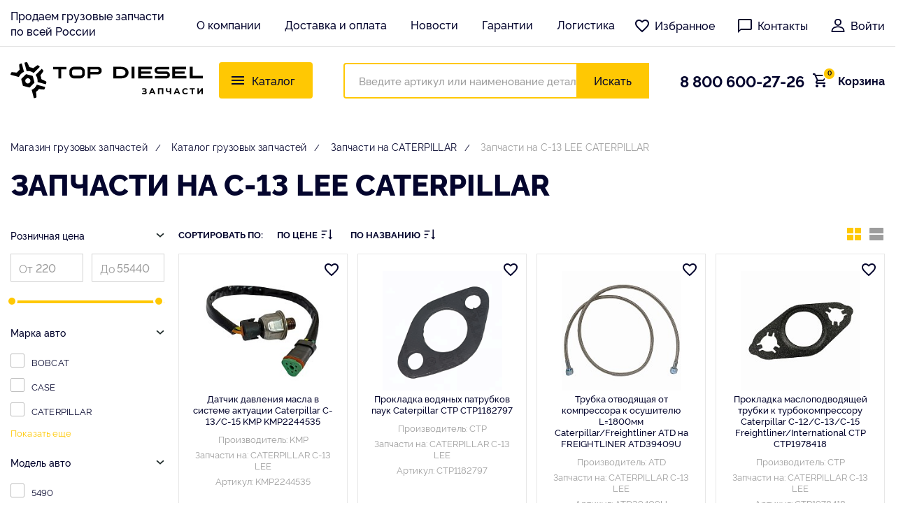

--- FILE ---
content_type: text/html; charset=UTF-8
request_url: https://top-diesel.ru/catalog/c-13lee/
body_size: 58379
content:
<!DOCTYPE html>
<html lang="ru" itemscope itemtype="http://schema.org/WebPage">
<head>

    <meta http-equiv="Content-Type" content="text/html; charset=UTF-8" />
	  <title>Запчасти на C-13 LEE CATERPILLAR купить в каталоге автозапчастей для грузовиков</title>
        <meta name="description" content="Купить запчасти для C-13 LEE CATERPILLAR в наличии с доставкой. В нашем каталоге можно купить оригинальные фирменные запчасти C-13 LEE CATERPILLAR по лучшим ценам для тягачей и грузовых автомобилей." />
    <link href="https://cdn.rawgit.com/h-ibaldo/Raleway_Fixed_Numerals/master/css/rawline.css" type="text/css"  rel="stylesheet" />
<link href="https://cdn.jsdelivr.net/gh/fancyapps/fancybox@3.5.7/dist/jquery.fancybox.min.css" type="text/css"  rel="stylesheet" />
<link href="https://top-diesel.ru/cron/cart.css" type="text/css"  rel="stylesheet" />
<link href="/bitrix/js/ui/design-tokens/dist/ui.design-tokens.min.css?170964321422911" type="text/css"  rel="stylesheet" />
<link href="/bitrix/js/ui/fonts/opensans/ui.font.opensans.min.css?16972933292320" type="text/css"  rel="stylesheet" />
<link href="/bitrix/js/main/popup/dist/main.popup.bundle.min.css?169729345026598" type="text/css"  rel="stylesheet" />
<link href="/bitrix/css/main/themes/blue/style.min.css?1626179574331" type="text/css"  rel="stylesheet" />
<link href="/bitrix/cache/css/s1/topdiesel/page_8ebc8ba57de3dadb9c0fa70f1f3ddd48/page_8ebc8ba57de3dadb9c0fa70f1f3ddd48_v1.css?174549464428962" type="text/css"  rel="stylesheet" />
<link href="/bitrix/cache/css/s1/topdiesel/template_8b43c67992bd8420da1f5778ab2d6138/template_8b43c67992bd8420da1f5778ab2d6138_v1.css?1745494643390260" type="text/css"  data-template-style="true" rel="stylesheet" />
    <script>if(!window.BX)window.BX={};if(!window.BX.message)window.BX.message=function(mess){if(typeof mess==='object'){for(let i in mess) {BX.message[i]=mess[i];} return true;}};</script>
<script>(window.BX||top.BX).message({'pull_server_enabled':'N','pull_config_timestamp':'0','pull_guest_mode':'N','pull_guest_user_id':'0'});(window.BX||top.BX).message({'PULL_OLD_REVISION':'Для продолжения корректной работы с сайтом необходимо перезагрузить страницу.'});</script>
<script>(window.BX||top.BX).message({'JS_CORE_LOADING':'Загрузка...','JS_CORE_NO_DATA':'- Нет данных -','JS_CORE_WINDOW_CLOSE':'Закрыть','JS_CORE_WINDOW_EXPAND':'Развернуть','JS_CORE_WINDOW_NARROW':'Свернуть в окно','JS_CORE_WINDOW_SAVE':'Сохранить','JS_CORE_WINDOW_CANCEL':'Отменить','JS_CORE_WINDOW_CONTINUE':'Продолжить','JS_CORE_H':'ч','JS_CORE_M':'м','JS_CORE_S':'с','JSADM_AI_HIDE_EXTRA':'Скрыть лишние','JSADM_AI_ALL_NOTIF':'Показать все','JSADM_AUTH_REQ':'Требуется авторизация!','JS_CORE_WINDOW_AUTH':'Войти','JS_CORE_IMAGE_FULL':'Полный размер'});</script>

<script src="/bitrix/js/main/core/core.min.js?1709643149223197"></script>

<script>BX.Runtime.registerExtension({'name':'main.core','namespace':'BX','loaded':true});</script>
<script>BX.setJSList(['/bitrix/js/main/core/core_ajax.js','/bitrix/js/main/core/core_promise.js','/bitrix/js/main/polyfill/promise/js/promise.js','/bitrix/js/main/loadext/loadext.js','/bitrix/js/main/loadext/extension.js','/bitrix/js/main/polyfill/promise/js/promise.js','/bitrix/js/main/polyfill/find/js/find.js','/bitrix/js/main/polyfill/includes/js/includes.js','/bitrix/js/main/polyfill/matches/js/matches.js','/bitrix/js/ui/polyfill/closest/js/closest.js','/bitrix/js/main/polyfill/fill/main.polyfill.fill.js','/bitrix/js/main/polyfill/find/js/find.js','/bitrix/js/main/polyfill/matches/js/matches.js','/bitrix/js/main/polyfill/core/dist/polyfill.bundle.js','/bitrix/js/main/core/core.js','/bitrix/js/main/polyfill/intersectionobserver/js/intersectionobserver.js','/bitrix/js/main/lazyload/dist/lazyload.bundle.js','/bitrix/js/main/polyfill/core/dist/polyfill.bundle.js','/bitrix/js/main/parambag/dist/parambag.bundle.js']);
</script>
<script>BX.Runtime.registerExtension({'name':'jquery2','namespace':'window','loaded':true});</script>
<script>BX.Runtime.registerExtension({'name':'fx','namespace':'window','loaded':true});</script>
<script>BX.Runtime.registerExtension({'name':'ui.design-tokens','namespace':'window','loaded':true});</script>
<script>BX.Runtime.registerExtension({'name':'ui.fonts.opensans','namespace':'window','loaded':true});</script>
<script>BX.Runtime.registerExtension({'name':'main.popup','namespace':'BX.Main','loaded':true});</script>
<script>BX.Runtime.registerExtension({'name':'popup','namespace':'window','loaded':true});</script>
<script>BX.Runtime.registerExtension({'name':'currency.currency-core','namespace':'BX.Currency','loaded':true});</script>
<script>BX.Runtime.registerExtension({'name':'currency','namespace':'window','loaded':true});</script>
<script>(window.BX||top.BX).message({'LANGUAGE_ID':'ru','FORMAT_DATE':'DD.MM.YYYY','FORMAT_DATETIME':'DD.MM.YYYY HH:MI:SS','COOKIE_PREFIX':'BITRIX_SM','SERVER_TZ_OFFSET':'10800','UTF_MODE':'Y','SITE_ID':'s1','SITE_DIR':'/','USER_ID':'','SERVER_TIME':'1769387713','USER_TZ_OFFSET':'0','USER_TZ_AUTO':'Y','bitrix_sessid':'b9336cc2875427d6b4117302794f0cb8'});</script>


<script  src="/bitrix/cache/js/s1/topdiesel/kernel_main/kernel_main_v1.js?1745740935196633"></script>
<script src="/bitrix/js/pull/protobuf/protobuf.min.js?162617958276433"></script>
<script src="/bitrix/js/pull/protobuf/model.min.js?162617958214190"></script>
<script src="/bitrix/js/main/core/core_promise.min.js?16261795812490"></script>
<script src="/bitrix/js/rest/client/rest.client.min.js?16261795829240"></script>
<script src="/bitrix/js/pull/client/pull.client.min.js?170964318649554"></script>
<script src="https://api-maps.yandex.ru/2.1/?apikey=a100bdc8-0123-487c-a784-3b11a0f1c7b2&amp;lang=ru_RU"></script>
<script src="/bitrix/js/main/jquery/jquery-2.2.4.min.js?169729337285578"></script>
<script src="https://top-diesel.ru/cron/cart.js"></script>
<script src="/bitrix/js/main/popup/dist/main.popup.bundle.min.js?170964314765824"></script>
<script src="/bitrix/js/currency/currency-core/dist/currency-core.bundle.min.js?16972932823755"></script>
<script src="/bitrix/js/currency/core_currency.min.js?1626179582833"></script>
<script>BX.setJSList(['/bitrix/js/main/core/core_fx.js','/bitrix/js/main/pageobject/pageobject.js','/bitrix/js/main/core/core_window.js','/bitrix/js/main/date/main.date.js','/bitrix/js/main/core/core_date.js','/bitrix/js/main/dd.js','/bitrix/js/main/core/core_uf.js','/bitrix/js/main/core/core_dd.js','/bitrix/js/main/core/core_tooltip.js','/bitrix/js/main/session.js','/bitrix/js/main/utils.js','/local/templates/topdiesel/components/bitrix/catalog.smart.filter/main/script.js','/local/templates/topdiesel/components/bitrix/catalog.section/main/script.js','/local/templates/topdiesel/components/bitrix/catalog.item/main/script.js','/local/templates/topdiesel/components/bitrix/sale.basket.basket.line/main/script.js']);</script>
<script>BX.setCSSList(['/local/templates/topdiesel/components/bitrix/catalog.smart.filter/main/style.css','/local/templates/topdiesel/components/bitrix/catalog.section/main/style.css','/local/templates/topdiesel/components/bitrix/catalog.item/main/style.css','/local/templates/topdiesel/components/bitrix/catalog.section/main/themes/blue/style.css','/local/templates/topdiesel/vendors/bootstrap/dist/css/bootstrap.min.css','/local/templates/topdiesel/vendors/select/select2.min.css','/local/templates/topdiesel/vendors/slick/slick.css','/local/templates/topdiesel/vendors/jquery.mCustomScrollbar.css','/local/templates/topdiesel/assets/css/app.css','/local/templates/topdiesel/assets/css/affetta.css','/local/templates/topdiesel/components/bitrix/news.list/shops/style.css','/local/templates/topdiesel/styles.css']);</script>
<script type='text/javascript'>window['hCaptchaOptions']={'sitekey':'665ef42f-ad33-4a4c-b39a-f6307596f804','lang':'ru'};</script>
<script src="/bitrix/js/webprostor.hcaptcha/theme/main.js" type="text/javascript"></script>
<script type="text/javascript">
					(function () {
						"use strict";

						var counter = function ()
						{
							var cookie = (function (name) {
								var parts = ("; " + document.cookie).split("; " + name + "=");
								if (parts.length == 2) {
									try {return JSON.parse(decodeURIComponent(parts.pop().split(";").shift()));}
									catch (e) {}
								}
							})("BITRIX_CONVERSION_CONTEXT_s1");

							if (cookie && cookie.EXPIRE >= BX.message("SERVER_TIME"))
								return;

							var request = new XMLHttpRequest();
							request.open("POST", "/bitrix/tools/conversion/ajax_counter.php", true);
							request.setRequestHeader("Content-type", "application/x-www-form-urlencoded");
							request.send(
								"SITE_ID="+encodeURIComponent("s1")+
								"&sessid="+encodeURIComponent(BX.bitrix_sessid())+
								"&HTTP_REFERER="+encodeURIComponent(document.referrer)
							);
						};

						if (window.frameRequestStart === true)
							BX.addCustomEvent("onFrameDataReceived", counter);
						else
							BX.ready(counter);
					})();
				</script>
<meta http-equiv="Content-Type" content="text/html;charset=utf-8">
<meta name="viewport" content="width=device-width, initial-scale=1.0, maximum-scale=1.0">
<meta http-equiv="X-UA-Compatible" content="IE=edge,chrome=1">
<meta name="HandheldFriendly" content="true">
<meta http-equiv="cleartype" content="on">
<meta http-equiv="msthemecompatible" content="no">
<meta name="format-detection" content="telephone=no">
<link rel="shortcut icon" type="image/x-icon" href="/favicon.svg"/>



    <script  src="/bitrix/cache/js/s1/topdiesel/template_28448a5bc6d59f2a29fdfd2c4c7978e9/template_28448a5bc6d59f2a29fdfd2c4c7978e9_v1.js?17454946434246"></script>
<script  src="/bitrix/cache/js/s1/topdiesel/page_d2c3a7ee5c28f50fb2191cb47ad7a254/page_d2c3a7ee5c28f50fb2191cb47ad7a254_v1.js?174549464493189"></script>
<script type="text/javascript">var _ba = _ba || []; _ba.push(["aid", "f185bc97599a0589a464ff778599e16d"]); _ba.push(["host", "top-diesel.ru"]); (function() {var ba = document.createElement("script"); ba.type = "text/javascript"; ba.async = true;ba.src = (document.location.protocol == "https:" ? "https://" : "http://") + "bitrix.info/ba.js";var s = document.getElementsByTagName("script")[0];s.parentNode.insertBefore(ba, s);})();</script>


    
    


    <link rel="canonical" href="https://top-diesel.ru/catalog/c-13lee/">
    <script>var SITE_DIR = "/";</script>
	


    
    
<script>(function () { var widget = document.createElement('script'); widget.defer = true; widget.dataset.pfId = '779eed1c-eff8-4e14-a229-6bd8f5a904f5'; widget.src = 'https://widget.yourgood.app/script/widget.js?id=779eed1c-eff8-4e14-a229-6bd8f5a904f5&now='+Date.now(); document.head.appendChild(widget); })()</script>

</head>



<svg style="display: none">
    <symbol id="like" viewBox="0 0 24 24" fill="none">
        <path fill="currentColor"
              d="M12.1 18.55L12 18.65L11.89 18.55C7.14 14.24 4 11.39 4 8.5C4 6.5 5.5 5 7.5 5C9.04 5 10.54 6 11.07 7.36H12.93C13.46 6 14.96 5 16.5 5C18.5 5 20 6.5 20 8.5C20 11.39 16.86 14.24 12.1 18.55ZM16.5 3C14.76 3 13.09 3.81 12 5.08C10.91 3.81 9.24 3 7.5 3C4.42 3 2 5.41 2 8.5C2 12.27 5.4 15.36 10.55 20.03L12 21.35L13.45 20.03C18.6 15.36 22 12.27 22 8.5C22 5.41 19.58 3 16.5 3Z"/>
    </symbol>
    <symbol id="mess" viewBox="0 0 24 24" fill="none">
        <path fill="currentColor"
              d="M20 2H4C3.46957 2 2.96086 2.21071 2.58579 2.58579C2.21071 2.96086 2 3.46957 2 4V22L6 18H20C20.5304 18 21.0391 17.7893 21.4142 17.4142C21.7893 17.0391 22 16.5304 22 16V4C22 3.46957 21.7893 2.96086 21.4142 2.58579C21.0391 2.21071 20.5304 2 20 2ZM20 16H6L4 18V4H20"/>
    </symbol>
    <symbol id="user" viewBox="0 0 24 24" fill="none">
        <path fill="currentColor" fill-rule="evenodd" clip-rule="evenodd"
              d="M7.1582 6.69193C7.1582 4.01716 9.23971 2 12.0001 2C14.7605 2 16.842 4.01716 16.842 6.69215C16.842 9.44503 14.6699 11.6845 12.0001 11.6845C9.33026 11.6845 7.1582 9.44503 7.1582 6.69193ZM8.61806 6.69215C8.61806 8.6804 10.1351 10.2979 12.0001 10.2979C13.8651 10.2979 15.3821 8.6804 15.3821 6.69215C15.3821 4.80765 13.9284 3.38683 12.0001 3.38683C10.0405 3.38683 8.61806 4.77693 8.61806 6.69215Z"/>
        <path fill="currentColor" fill-rule="evenodd" clip-rule="evenodd"
              d="M2.68164 20.3066C2.68164 15.4027 5.99117 12.7021 12.0005 12.7021C18.0098 12.7021 21.3193 15.403 21.3193 20.3066C21.3193 20.6896 20.9925 21 20.5894 21H3.41157C3.0084 21 2.68164 20.6896 2.68164 20.3066ZM12.0005 14.0889C7.08657 14.0889 4.45518 15.9466 4.16806 19.6132H19.8332C19.5458 15.9466 16.9144 14.0889 12.0005 14.0889Z"/>
        <path fill="currentColor" fill-rule="evenodd" clip-rule="evenodd"
              d="M7.1582 6.69193C7.1582 4.01716 9.23971 2 12.0001 2C14.7605 2 16.842 4.01716 16.842 6.69215C16.842 9.44503 14.6699 11.6845 12.0001 11.6845C9.33026 11.6845 7.1582 9.44503 7.1582 6.69193ZM8.61806 6.69215C8.61806 8.6804 10.1351 10.2979 12.0001 10.2979C13.8651 10.2979 15.3821 8.6804 15.3821 6.69215C15.3821 4.80765 13.9284 3.38683 12.0001 3.38683C10.0405 3.38683 8.61806 4.77693 8.61806 6.69215Z"
              stroke-width="0.4"/>
        <path fill="currentColor" fill-rule="evenodd" clip-rule="evenodd"
              d="M2.68164 20.3066C2.68164 15.4027 5.99117 12.7021 12.0005 12.7021C18.0098 12.7021 21.3193 15.403 21.3193 20.3066C21.3193 20.6896 20.9925 21 20.5894 21H3.41157C3.0084 21 2.68164 20.6896 2.68164 20.3066ZM12.0005 14.0889C7.08657 14.0889 4.45518 15.9466 4.16806 19.6132H19.8332C19.5458 15.9466 16.9144 14.0889 12.0005 14.0889Z"
              stroke-width="0.4"/>
    </symbol>
    <symbol id="cart" viewBox="0 0 20 20" fill="none">
        <path fill="currentColor"
              d="M16 16C16.5304 16 17.0391 16.2107 17.4142 16.5858C17.7893 16.9609 18 17.4696 18 18C18 18.5304 17.7893 19.0391 17.4142 19.4142C17.0391 19.7893 16.5304 20 16 20C14.89 20 14 19.1 14 18C14 16.89 14.89 16 16 16ZM0 0H3.27L4.21 2H19C19.2652 2 19.5196 2.10536 19.7071 2.29289C19.8946 2.48043 20 2.73478 20 3C20 3.17 19.95 3.34 19.88 3.5L16.3 9.97C15.96 10.58 15.3 11 14.55 11H7.1L6.2 12.63L6.17 12.75C6.17 12.8163 6.19634 12.8799 6.24322 12.9268C6.29011 12.9737 6.3537 13 6.42 13H18V15H6C4.89 15 4 14.1 4 13C4 12.65 4.09 12.32 4.24 12.04L5.6 9.59L2 2H0V0ZM6 16C6.53043 16 7.03914 16.2107 7.41421 16.5858C7.78929 16.9609 8 17.4696 8 18C8 18.5304 7.78929 19.0391 7.41421 19.4142C7.03914 19.7893 6.53043 20 6 20C4.89 20 4 19.1 4 18C4 16.89 4.89 16 6 16ZM15 9L17.78 4H5.14L7.5 9H15Z"/>
    </symbol>
    <symbol id="arrow" viewBox="0 0 30 30" fill="none">
        <path d="M19.168 5.625L10.8346 15L19.168 24.375" stroke="currentColor" stroke-width="4"/>
    </symbol>
    <symbol id="in" viewBox="0 0 18 18" fill="none">
        <path fill="currentColor"
              d="M6.00072 9C6.00072 7.34321 7.3435 5.99976 9.00036 5.99976C10.6572 5.99976 12.0007 7.34321 12.0007 9C12.0007 10.6568 10.6572 12.0002 9.00036 12.0002C7.3435 12.0002 6.00072 10.6568 6.00072 9ZM4.37878 9C4.37878 11.5524 6.44786 13.6214 9.00036 13.6214C11.5529 13.6214 13.6219 11.5524 13.6219 9C13.6219 6.4476 11.5529 4.37861 9.00036 4.37861C6.44786 4.37861 4.37878 6.4476 4.37878 9ZM12.7249 4.19537C12.7248 4.40897 12.788 4.6178 12.9066 4.79546C13.0252 4.97311 13.1939 5.1116 13.3912 5.19342C13.5885 5.27525 13.8057 5.29672 14.0152 5.25513C14.2247 5.21354 14.4172 5.11076 14.5683 4.95978C14.7194 4.8088 14.8223 4.6164 14.8641 4.40692C14.9059 4.19744 14.8846 3.98028 14.8029 3.7829C14.7212 3.58552 14.5829 3.4168 14.4053 3.29805C14.2277 3.17931 14.0189 3.11589 13.8053 3.1158H13.8049C13.5186 3.11593 13.244 3.2297 13.0415 3.43212C12.839 3.63454 12.7251 3.90905 12.7249 4.19537ZM5.36421 16.3258C4.48672 16.2858 4.00977 16.1397 3.69281 16.0162C3.2726 15.8526 2.97278 15.6578 2.65755 15.343C2.34233 15.0282 2.1472 14.7287 1.98433 14.3085C1.86077 13.9917 1.7146 13.5146 1.67471 12.6372C1.63108 11.6885 1.62237 11.4035 1.62237 9.00007C1.62237 6.59664 1.6318 6.31246 1.67471 5.36299C1.71468 4.48553 1.86192 4.00939 1.98433 3.69166C2.14792 3.27146 2.34276 2.97166 2.65755 2.65644C2.97235 2.34122 3.27188 2.1461 3.69281 1.98324C4.00962 1.85969 4.48672 1.71353 5.36421 1.67364C6.31292 1.63001 6.59791 1.6213 9.00036 1.6213C11.4028 1.6213 11.6881 1.63073 12.6376 1.67364C13.5151 1.7136 13.9912 1.86084 14.309 1.98324C14.7292 2.1461 15.029 2.34166 15.3442 2.65644C15.6595 2.97122 15.8539 3.27146 16.0175 3.69166C16.141 4.00846 16.2872 4.48553 16.3271 5.36299C16.3707 6.31246 16.3794 6.59664 16.3794 9.00007C16.3794 11.4035 16.3707 11.6877 16.3271 12.6372C16.2871 13.5146 16.1402 13.9915 16.0175 14.3085C15.8539 14.7287 15.659 15.0285 15.3442 15.343C15.0295 15.6575 14.7292 15.8526 14.309 16.0162C13.9922 16.1397 13.5151 16.2859 12.6376 16.3258C11.6889 16.3694 11.4039 16.3781 9.00036 16.3781C6.59683 16.3781 6.31264 16.3694 5.36421 16.3258ZM5.28969 0.054504C4.33155 0.098136 3.67683 0.250056 3.10505 0.472536C2.5129 0.702288 2.01162 1.01052 1.51069 1.51063C1.00977 2.01074 0.702316 2.5128 0.472555 3.10493C0.250066 3.67704 0.0981399 4.33138 0.0545062 5.28948C0.0101524 6.2491 0 6.55589 0 9C0 11.4441 0.0101524 11.7509 0.0545062 12.7105C0.0981399 13.6687 0.250066 14.323 0.472555 14.8951C0.702316 15.4868 1.00984 15.9895 1.51069 16.4894C2.01154 16.9893 2.5129 17.2971 3.10505 17.5275C3.67791 17.7499 4.33155 17.9019 5.28969 17.9455C6.24985 17.9891 6.55615 18 9.00036 18C11.4446 18 11.7514 17.9898 12.711 17.9455C13.6692 17.9019 14.3235 17.7499 14.8957 17.5275C15.4875 17.2971 15.9891 16.9895 16.49 16.4894C16.991 15.9893 17.2978 15.4868 17.5282 14.8951C17.7507 14.323 17.9033 13.6686 17.9462 12.7105C17.9898 11.7502 18 11.4441 18 9C18 6.55589 17.9898 6.2491 17.9462 5.28948C17.9026 4.3313 17.7507 3.67668 17.5282 3.10493C17.2978 2.51316 16.9902 2.01154 16.49 1.51063C15.9899 1.00973 15.4875 0.702288 14.8964 0.472536C14.3235 0.250056 13.6692 0.097416 12.7117 0.054504C11.7521 0.010872 11.4453 0 9.00108 0C6.55687 0 6.24985 0.010152 5.28969 0.054504Z"/>
    </symbol>
    <symbol id="tg" viewBox="0 0 20 16" fill="none">
        <path fill="currentColor" fill-rule="evenodd" clip-rule="evenodd"
              d="M14.8831 15.8681C15.9937 16.354 16.4102 15.3359 16.4102 15.3359L19.3488 0.573601C19.3257 -0.421353 17.9836 0.180247 17.9836 0.180247L1.53218 6.63588C1.53218 6.63588 0.745469 6.91354 0.814884 7.39945C0.8843 7.88536 1.50904 8.11674 1.50904 8.11674L5.65082 9.50505C5.65082 9.50505 6.9003 13.6006 7.15482 14.3873C7.38621 15.1508 7.59445 15.174 7.59445 15.174C7.82584 15.2665 8.03408 15.1046 8.03408 15.1046L10.7181 12.675L14.8831 15.8681ZM15.5999 3.18825C15.5999 3.18825 16.1784 2.84118 16.1552 3.18825C16.1552 3.18825 16.2478 3.23453 15.947 3.55847C15.6693 3.83613 9.12113 9.7133 8.24187 10.5C8.17245 10.5463 8.12617 10.6157 8.12617 10.7083L7.87165 12.8833C7.82537 13.1147 7.52457 13.1378 7.45516 12.9295L6.36765 9.36622C6.32137 9.22739 6.36765 9.06542 6.50648 8.97287L15.5999 3.18825Z"/>
    </symbol>
    <symbol id="vb" viewBox="0 0 22 24" fill="none">
        <path fill="currentColor"
              d="M19.5162 2.73099C18.9409 2.20212 16.6121 0.508836 11.4209 0.485641C11.4209 0.485641 5.30184 0.114509 2.31887 2.85161C0.658053 4.51242 0.0735207 6.93869 0.0132118 9.95414C-0.0470971 12.9649 -0.125963 18.6108 5.31576 20.1417H5.3204L5.31576 22.4752C5.31576 22.4752 5.28328 23.4216 5.90493 23.6118C6.65647 23.8437 7.10183 23.1247 7.8209 22.3499C8.21522 21.9231 8.758 21.3015 9.17089 20.8237C12.8915 21.1345 15.7538 20.4201 16.0786 20.3134C16.8301 20.0675 21.0842 19.5247 21.7754 13.8789C22.4899 8.07065 21.4275 4.3918 19.5162 2.73099ZM20.1471 13.4706C19.5626 18.184 16.1157 18.4809 15.4801 18.685C15.2111 18.7732 12.6966 19.3994 9.53274 19.1907C9.53274 19.1907 7.17605 22.0345 6.44307 22.7721C6.32709 22.8881 6.19255 22.9345 6.10441 22.9113C5.97915 22.8788 5.94204 22.7304 5.94668 22.5123C5.94668 22.1968 5.96524 18.6293 5.96524 18.6293C5.9606 18.6293 5.9606 18.6293 5.96524 18.6293C1.35856 17.3536 1.62763 12.5474 1.67867 10.033C1.7297 7.51859 2.20289 5.45417 3.60855 4.06706C6.12761 1.7846 11.3281 2.12326 11.3281 2.12326C15.7167 2.14182 17.8183 3.46397 18.3054 3.90469C19.9244 5.29644 20.7502 8.61343 20.1471 13.4706Z"/>
        <path fill="currentColor"
              d="M13.56 10.1204C13.4069 10.1204 13.277 9.99974 13.2678 9.84201C13.2167 8.84459 12.7482 8.35748 11.7925 8.30645C11.6301 8.29717 11.5049 8.158 11.5142 7.99563C11.5234 7.83326 11.6626 7.708 11.825 7.71728C13.0868 7.78687 13.792 8.51057 13.8569 9.80954C13.8662 9.97191 13.7409 10.1111 13.5786 10.1157C13.5693 10.1204 13.5647 10.1204 13.56 10.1204Z"/>
        <path fill="currentColor"
              d="M15.0618 10.6224H15.0572C14.8948 10.6178 14.7649 10.4832 14.7695 10.3209C14.7927 9.3188 14.5051 8.50695 13.8927 7.83891C13.285 7.17088 12.4453 6.80902 11.3366 6.73016C11.1742 6.71624 11.0536 6.57707 11.0675 6.41469C11.0814 6.25232 11.2206 6.13171 11.383 6.14562C12.6355 6.23841 13.6237 6.67449 14.3288 7.44459C15.0386 8.21932 15.3819 9.1889 15.3587 10.3348C15.3541 10.4971 15.2195 10.6224 15.0618 10.6224Z"/>
        <path fill="currentColor"
              d="M16.6029 11.226C16.4405 11.226 16.3106 11.0961 16.3106 10.9338C16.2967 9.1384 15.7818 7.76985 14.7333 6.7446C13.6988 5.73327 12.3859 5.21832 10.8411 5.20441C10.6787 5.20441 10.5488 5.06987 10.5488 4.9075C10.5488 4.74513 10.6834 4.61523 10.8411 4.61523C12.5437 4.62915 13.9911 5.19977 15.1369 6.32244C16.2875 7.44511 16.8766 8.99459 16.8952 10.9245C16.8998 11.0915 16.7699 11.226 16.6029 11.226C16.6076 11.226 16.6076 11.226 16.6029 11.226Z"/>
        <path fill="currentColor"
              d="M11.8628 13.7535C11.8628 13.7535 12.2757 13.7907 12.4983 13.517L12.9298 12.9742C13.1385 12.7051 13.6442 12.5335 14.136 12.8072C14.4097 12.9603 14.9061 13.2664 15.2122 13.4938C15.5416 13.735 16.2097 14.2917 16.2143 14.2963C16.5344 14.5654 16.6086 14.9597 16.3906 15.3819C16.3906 15.3819 16.3906 15.3865 16.3906 15.3912C16.1679 15.7855 15.8664 16.1566 15.4906 16.4999C15.486 16.4999 15.486 16.5046 15.4813 16.5046C15.1705 16.7644 14.8643 16.9128 14.5674 16.9453C14.5303 16.9546 14.4885 16.9546 14.4329 16.9546C14.303 16.9546 14.1731 16.936 14.0432 16.8942L14.0339 16.8803C13.57 16.7504 12.7999 16.4257 11.5195 15.7159C10.6844 15.2566 9.9932 14.7881 9.40403 14.3195C9.09321 14.0736 8.77775 13.7999 8.45301 13.4752C8.44373 13.4659 8.42981 13.452 8.42053 13.4427C8.41125 13.4334 8.39734 13.4195 8.38806 13.4103C8.37878 13.401 8.36486 13.3871 8.35558 13.3778C8.34631 13.3685 8.33239 13.3546 8.32311 13.3453C8.00301 13.0206 7.72466 12.7051 7.47879 12.3943C7.01023 11.8097 6.54168 11.1139 6.0824 10.2788C5.37261 8.99378 5.04787 8.22369 4.91798 7.76441L4.90406 7.75513C4.86231 7.62524 4.84375 7.49534 4.84375 7.36544C4.84375 7.30977 4.84375 7.26802 4.85303 7.23091C4.89014 6.92936 5.03859 6.62782 5.29375 6.317C5.29375 6.31236 5.29839 6.31236 5.29839 6.30772C5.64168 5.92731 6.01281 5.6304 6.40714 5.40772C6.40714 5.40772 6.41178 5.40772 6.41642 5.40772C6.83394 5.18968 7.22827 5.26391 7.50198 5.58401C7.50198 5.58401 8.06332 6.25669 8.30455 6.58607C8.53187 6.89689 8.83806 7.38864 8.99115 7.66235C9.26486 8.1541 9.09321 8.65977 8.82414 8.86853L8.28136 9.29997C8.00765 9.52265 8.04476 9.93553 8.04476 9.93553C8.04476 9.93553 8.84733 12.9881 11.8628 13.7535Z"/>
    </symbol>
    <symbol id="wt" viewBox="0 0 20 20" fill="none">
        <path fill="currentColor"
              d="M17.1117 2.91892C15.2589 1.02703 12.6975 0 10.0817 0C4.52316 0 0.0544959 4.48649 0.108992 9.94595C0.108992 11.6757 0.599455 13.3514 1.41689 14.8649L0 20L5.2861 18.6486C6.75749 19.4595 8.39237 19.8378 10.0272 19.8378C15.5313 19.8378 20 15.3514 20 9.89189C20 7.24324 18.9646 4.75676 17.1117 2.91892ZM10.0817 18.1622C8.61035 18.1622 7.13896 17.7838 5.88556 17.027L5.55858 16.8649L2.39782 17.6757L3.21526 14.5946L2.99728 14.2703C0.599455 10.4324 1.74387 5.35135 5.66757 2.97297C9.59128 0.594595 14.6594 1.72973 17.0572 5.62162C19.455 9.51351 18.3106 14.5405 14.3869 16.9189C13.1335 17.7297 11.6076 18.1622 10.0817 18.1622ZM14.8774 12.1622L14.2779 11.8919C14.2779 11.8919 13.406 11.5135 12.861 11.2432C12.8065 11.2432 12.752 11.1892 12.6975 11.1892C12.5341 11.1892 12.4251 11.2432 12.3161 11.2973C12.3161 11.2973 12.2616 11.3514 11.4986 12.2162C11.4441 12.3243 11.3351 12.3784 11.2262 12.3784H11.1717C11.1172 12.3784 11.0082 12.3243 10.9537 12.2703L10.6812 12.1622C10.0817 11.8919 9.53679 11.5676 9.10082 11.1351C8.99183 11.027 8.82834 10.9189 8.71935 10.8108C8.33787 10.4324 7.9564 10 7.68392 9.51351L7.62943 9.40541C7.57493 9.35135 7.57493 9.2973 7.52044 9.18919C7.52044 9.08108 7.52044 8.97297 7.57493 8.91892C7.57493 8.91892 7.79292 8.64865 7.9564 8.48649C8.0654 8.37838 8.11989 8.21622 8.22888 8.10811C8.33787 7.94595 8.39237 7.72973 8.33787 7.56757C8.28338 7.2973 7.62943 5.83784 7.46594 5.51351C7.35695 5.35135 7.24796 5.2973 7.08447 5.24324H6.92098C6.81199 5.24324 6.6485 5.24324 6.48501 5.24324C6.37602 5.24324 6.26703 5.2973 6.15804 5.2973L6.10354 5.35135C5.99455 5.40541 5.88556 5.51351 5.77657 5.56757C5.66758 5.67568 5.61308 5.78378 5.50409 5.89189C5.12262 6.37838 4.90463 6.97297 4.90463 7.56757C4.90463 8 5.01362 8.43243 5.17711 8.81081L5.23161 8.97297C5.72207 10 6.37602 10.9189 7.24796 11.7297L7.46594 11.9459C7.62943 12.1081 7.79292 12.2162 7.90191 12.3784C9.04632 13.3514 10.3542 14.0541 11.8256 14.4324C11.9891 14.4865 12.2071 14.4865 12.3706 14.5405C12.5341 14.5405 12.752 14.5405 12.9155 14.5405C13.188 14.5405 13.515 14.4324 13.733 14.3243C13.8965 14.2162 14.0054 14.2162 14.1144 14.1081L14.2234 14C14.3324 13.8919 14.4414 13.8378 14.5504 13.7297C14.6594 13.6216 14.7684 13.5135 14.8229 13.4054C14.9319 13.1892 14.9864 12.9189 15.0409 12.6486C15.0409 12.5405 15.0409 12.3784 15.0409 12.2703C15.0409 12.2703 14.9864 12.2162 14.8774 12.1622Z"/>
    </symbol>
    <symbol id="tab-icon1" viewBox="0 0 24 24" fill="none">
        <path fill="currentColor"
              d="M12 5.69L17 10.19V18H15V12H9V18H7V10.19L12 5.69ZM12 3L2 12H5V20H11V14H13V20H19V12H22L12 3Z"/>
    </symbol>
    <symbol id="tab-icon2" viewBox="0 0 24 24" fill="none">
        <path fill="currentColor"
              d="M21 16.5C21 16.88 20.79 17.21 20.47 17.38L12.57 21.82C12.41 21.94 12.21 22 12 22C11.79 22 11.59 21.94 11.43 21.82L3.53 17.38C3.21 17.21 3 16.88 3 16.5V7.5C3 7.12 3.21 6.79 3.53 6.62L11.43 2.18C11.59 2.06 11.79 2 12 2C12.21 2 12.41 2.06 12.57 2.18L20.47 6.62C20.79 6.79 21 7.12 21 7.5V16.5ZM12 4.15L10.11 5.22L16 8.61L17.96 7.5L12 4.15ZM6.04 7.5L12 10.85L13.96 9.75L8.08 6.35L6.04 7.5ZM5 15.91L11 19.29V12.58L5 9.21V15.91ZM19 15.91V9.21L13 12.58V19.29L19 15.91Z"/>
    </symbol>
    <symbol id="tab-icon3" viewBox="0 0 24 24" fill="none">
        <path fill="currentColor"
              d="M17 21L14.25 18L15.41 16.84L17 18.43L20.59 14.84L21.75 16.25L17 21ZM12.8 21H5C3.89 21 3 20.11 3 19V5C3 3.89 3.89 3 5 3H19C20.11 3 21 3.89 21 5V12.8C20.39 12.45 19.72 12.2 19 12.08V5H5V19H12.08C12.2 19.72 12.45 20.39 12.8 21ZM12 17H7V15H12V17ZM14.68 13H7V11H17V12.08C16.15 12.22 15.37 12.54 14.68 13ZM17 9H7V7H17"/>
    </symbol>
    <symbol id="tab-icon4" viewBox="0 0 24 24" fill="none">
        <path fill="currentColor"
              d="M9.92 15.59L7.33 13H17V11H7.33L9.92 8.41L8.5 7L3.5 12L8.5 17L9.92 15.59ZM5 3C4.46957 3 3.96086 3.21071 3.58579 3.58579C3.21071 3.96086 3 4.46957 3 5V9.67L5 7.67V5H19V19H5V16.33L3 14.33V19C3 19.5304 3.21071 20.0391 3.58579 20.4142C3.96086 20.7893 4.46957 21 5 21H19C20.11 21 21 20.1 21 19V5C21 3.89 20.11 3 19 3H5Z"/>
    </symbol>
</svg><body>
<div id="top"></div>
<header class="header">


<div itemscope itemtype="http://schema.org/LocalBusiness">
        <meta itemprop="name" content="TOP DIESEL">
        <meta itemprop="description" content="Магазин запчастей для грузовиков с доставкой по всей России">
        <meta itemprop="logo" content="https://top-diesel.ru/local/templates/topdiesel/assets/images/svg/logo.svg">
		<meta itemprop="openingHours" content="Mo-Fr 10:00-22:00"/>
		<meta itemprop="openingHours" content="Sa 08:00-17:00"/>
		<meta itemprop="openingHours" content="Su 08:00-15:00"/>
        <meta itemprop="telephone" content="+7 928 355-44-40">
		<meta itemprop="telephone" content="+7 928 355-00-15">
        <meta itemprop="email" content="info@top-diesel.ru">

        <div itemprop="address" itemscope itemtype="http://schema.org/PostalAddress">
			<meta itemprop="addressCountry" content="Россия">
	        <meta itemprop="addressRegion" content="Ставропольский край">
	        <meta itemprop="addressLocality" content="Невинномысск">
            <meta itemprop="streetAddress" content="ул. Менделеева 141/1">
            <meta itemprop="postalCode" content="357112">
        </div>
    </div>

    <div id="panel">
            </div>
    <div class="header__top">
        <div class="container">
            <div class="header__top-inner">
                <div class="header__top-tx">Продаем грузовые запчасти<br> по всей России</div>
                				<a rel="nofollow" class="header__top-phone" title="88006002726"
                       href="tel:88006002726">8 800 600-27-26
                        </a>

				<div class="header__top-right" itemscope="" itemtype="http://schema.org/SiteNavigationElement">
                    <div class="header__top-menu">
                            <ul itemprop="about" itemscope="" itemtype="http://schema.org/ItemList">
                                <li itemprop="itemListElement" itemscope="" itemtype="http://schema.org/ItemList">
                <a  href="/about/" itemprop="url" title="О компании">
                    О компании                </a>
            </li>
                                <li itemprop="itemListElement" itemscope="" itemtype="http://schema.org/ItemList">
                <a  href="/delivery/" itemprop="url" title="Доставка и оплата">
                    Доставка и оплата                </a>
            </li>
                                <li itemprop="itemListElement" itemscope="" itemtype="http://schema.org/ItemList">
                <a  href="/news/" itemprop="url" title="Новости">
                    Новости                </a>
            </li>
                                <li itemprop="itemListElement" itemscope="" itemtype="http://schema.org/ItemList">
                <a  href="/guarantee/" itemprop="url" title="Гарантии">
                    Гарантии                </a>
            </li>
                                <li itemprop="itemListElement" itemscope="" itemtype="http://schema.org/ItemList">
                <a  rel="nofollow"  href="https://logistic-top.ru/" itemprop="url" title="Логистика">
                    Логистика                </a>
            </li>
            </ul>
                    </div>
                    <div class="header__top-inf">
                            <ul itemprop="about" itemscope="" itemtype="http://schema.org/ItemList">
		
        			
            <li class="mob" itemprop="itemListElement" itemscope="" itemtype="http://schema.org/ItemList">
                <a href="/catalog/" 
											itemprop="url" title="Каталог">
                    Каталог                                    </a>
				<meta itemprop="name" content="Каталог" />
				
            </li>
        			
            <li class="" itemprop="itemListElement" itemscope="" itemtype="http://schema.org/ItemList">
                <a href="/favorites/" 
					rel="nofollow"						itemprop="url" title="Избранное">
                    Избранное                                            <svg>
                            <use xlink:href="#like"></use>
                        </svg>
                                    </a>
				<meta itemprop="name" content="Избранное" />
				
            </li>
        			
            <li class="" itemprop="itemListElement" itemscope="" itemtype="http://schema.org/ItemList">
                <a href="/contacts/" 
											itemprop="url" title="Контакты">
                    Контакты                                            <svg>
                            <use xlink:href="#mess"></use>
                        </svg>
                                    </a>
				<meta itemprop="name" content="Контакты" />
				
            </li>
        			
            <li class="" itemprop="itemListElement" itemscope="" itemtype="http://schema.org/ItemList">
                <a href="/auth/" 
					rel="nofollow"						itemprop="url" title="Войти">
                    Войти                                            <svg>
                            <use xlink:href="#user"></use>
                        </svg>
                                    </a>
				<meta itemprop="name" content="Войти" />
				
            </li>
            </ul>

                                            </div>
                </div>
                <div class="header__soc">
                                                                                                        <a rel="nofollow" class="header__soc-item" href="https://api.whatsapp.com/send/?phone=79283550015&text&app_absent=0" target="_blank">
                            <svg>
                                <use xlink:href="#wt"></use>
                            </svg>
                        </a>
                                    </div>
            </div>
        </div>
    </div>
    <div class="header__main">
        <div class="container">
            <div class="header__main-inner">
                <a class="header__logo" title="Магазин запчастей для грузовиков TOP DIESEL" rel="nofollow" href="/">
                    <img src="/local/templates/topdiesel/assets/images/svg/logo1.svg" alt="Грузовые запчасти в магазине Top-Diesel" >
                    <!--span>Сертифицированные<br> запчасти<br> для грузовиков</span-->
                </a>
                <a title="Каталог запчастей для грузовых автомобилей" class="header__btn-catalog" href="/catalog/">
                    <svg width="24" height="24" viewBox="0 0 24 24" fill="none" xmlns="http://www.w3.org/2000/svg">
                        <path d="M3 6H21V8H3V6ZM3 11H21V13H3V11ZM3 16H21V18H3V16Z" fill="#ffffff"/>
                    </svg>
                    <span>Каталог</span>
                </a>
                
                <div class="header__search" id="title-search" itemscope itemtype="https://schema.org/WebSite">
                    <link itemprop="url" href="https://top-diesel.ru/"/>
                    <div id="search_root" style="display: none"></div>
                    <form action="/catalog/search.php" itemprop="potentialAction" itemscope itemtype="https://schema.org/SearchAction">
                        <meta itemprop="target" content="https://top-diesel.ru/catalog/search.php?q={query}"/>
                        <!--div class="select-mob">
                            <div class="select-mob-item active">по артикулу</div>
                            <div class="select-mob-item">по названию</div>
                        </div>
                        <div class="select">
                            <select class="js-select">
                                <option selected>Артикул</option>
                                <option>Название</option>
                            </select>
                        </div-->
                        <input id="title-search-input" type="text" name="q" class="tooltips" value="" maxlength="50" autocomplete="off"
                               placeholder="Введите артикул или наименование детали" itemprop="query"/>
							   <!-- input type="submit"/ -->
                        <button class="button">Искать</button>
                    </form>
                </div>

                				<a rel="nofollow" class="header__phone" title="88006002726" href="tel:88006002726">8 800 600-27-26</a>

                <a title="Войти" rel="nofollow" class="header__user" href="/auth/">
                    <svg>
                        <use xlink:href="#user"></use>
                    </svg>
                </a>
                <script>
    var bx_basketFKauiI = new BitrixSmallCart;
</script>

<a title="Корзина" rel="nofollow" href="/personal/cart/" class="header__cart" id="bx_basketFKauiI">
    <!--'start_frame_cache_bx_basketFKauiI'-->
Корзина
<svg>
    <use xlink:href="#cart"></use>
</svg>
    <span class="header__cart-numb">0</span>
<!--'end_frame_cache_bx_basketFKauiI'--></a>

<script type="text/javascript">
    bx_basketFKauiI.siteId = 's1';
    bx_basketFKauiI.cartId = 'bx_basketFKauiI';
    bx_basketFKauiI.ajaxPath = '/bitrix/components/bitrix/sale.basket.basket.line/ajax.php';
    bx_basketFKauiI.templateName = 'main';
    bx_basketFKauiI.arParams = {'HIDE_ON_BASKET_PAGES':'N','PATH_TO_BASKET':'/personal/cart/','PATH_TO_ORDER':'/personal/order/make/','PATH_TO_PERSONAL':'/personal/','PATH_TO_PROFILE':'/personal/','PATH_TO_REGISTER':'/login/','POSITION_FIXED':'N','POSITION_HORIZONTAL':'right','POSITION_VERTICAL':'top','SHOW_AUTHOR':'N','SHOW_DELAY':'N','SHOW_EMPTY_VALUES':'Y','SHOW_IMAGE':'Y','SHOW_NOTAVAIL':'N','SHOW_NUM_PRODUCTS':'Y','SHOW_PERSONAL_LINK':'N','SHOW_PRICE':'Y','SHOW_PRODUCTS':'N','SHOW_SUMMARY':'Y','SHOW_TOTAL_PRICE':'Y','CACHE_TYPE':'A','SHOW_REGISTRATION':'N','PATH_TO_AUTHORIZE':'/login/','MAX_IMAGE_SIZE':'70','AJAX':'N','~HIDE_ON_BASKET_PAGES':'N','~PATH_TO_BASKET':'/personal/cart/','~PATH_TO_ORDER':'/personal/order/make/','~PATH_TO_PERSONAL':'/personal/','~PATH_TO_PROFILE':'/personal/','~PATH_TO_REGISTER':'/login/','~POSITION_FIXED':'N','~POSITION_HORIZONTAL':'right','~POSITION_VERTICAL':'top','~SHOW_AUTHOR':'N','~SHOW_DELAY':'N','~SHOW_EMPTY_VALUES':'Y','~SHOW_IMAGE':'Y','~SHOW_NOTAVAIL':'N','~SHOW_NUM_PRODUCTS':'Y','~SHOW_PERSONAL_LINK':'N','~SHOW_PRICE':'Y','~SHOW_PRODUCTS':'N','~SHOW_SUMMARY':'Y','~SHOW_TOTAL_PRICE':'Y','~CACHE_TYPE':'A','~SHOW_REGISTRATION':'N','~PATH_TO_AUTHORIZE':'/login/','~MAX_IMAGE_SIZE':'70','~AJAX':'N','cartId':'bx_basketFKauiI'}; // TODO \Bitrix\Main\Web\Json::encode
    bx_basketFKauiI.closeMessage = '';
    bx_basketFKauiI.openMessage = '';
    bx_basketFKauiI.activate();
</script>
                <div class="header__toggler js-toggler">
                    <img src="/local/templates/topdiesel/assets/images/svg/toggler2.svg" alt="">
                </div>
            </div>
        </div>
    </div>
</header>
<div class="breadcrumb-block"><div class="container"><ol class="breadcrumb" itemscope itemtype="http://schema.org/BreadcrumbList">
            <li class="breadcrumb-item" itemprop="itemListElement" itemscope itemtype="http://schema.org/ListItem">
                <a href="/" itemprop="item">
                    <meta itemprop="name" content="Магазин грузовых запчастей" />
                    Магазин грузовых запчастей
                </a>
                <meta itemprop="position" content="0" />
            </li>
            <li class="breadcrumb-item" itemprop="itemListElement" itemscope itemtype="http://schema.org/ListItem">
                <a href="/catalog/" itemprop="item">
                    <meta itemprop="name" content="Каталог грузовых запчастей" />
                    Каталог грузовых запчастей
                </a>
                <meta itemprop="position" content="1" />
            </li>
            <li class="breadcrumb-item" itemprop="itemListElement" itemscope itemtype="http://schema.org/ListItem">
                <a href="/catalog/caterpillar/" itemprop="item">
                    <meta itemprop="name" content="Запчасти на CATERPILLAR" />
                    Запчасти на CATERPILLAR
                </a>
                <meta itemprop="position" content="2" />
            </li>
            <li class="breadcrumb-item active" itemprop="itemListElement" itemscope itemtype="http://schema.org/ListItem">
                <span itemprop="item">
                <meta itemprop="name" content="Запчасти на C-13 LEE CATERPILLAR" />
                Запчасти на C-13 LEE CATERPILLAR
                </span>
                <meta itemprop="position" content="3" />
            </li></ol></div></div>
<div class="title-main">
    <div class="container">
        <h1>Запчасти на C-13 LEE CATERPILLAR</h1>
    </div>
</div>

<div class="catalog-page">
    <div class="container">
        <div class="catalog-page__inner">
            <!--noindex-->
            
<div class="filter__top">
    <div class="filter__top-title">Фильтры</div>
</div>

<div class="catalog-page__left">
    <form name="arrCatalogFilter_form" action="/catalog/c-13lee/"
          method="get"
          class="filter">
        <div class="filter__top-close js-filter-close">
            <img src="/local/templates/topdiesel/assets/images/svg/close.svg" alt="">
        </div>

        
                <div class="filter__item open bx-filter-parameters-box ">
                    <span class="bx-filter-container-modef"></span>
                    <div class="filter__title">
                        Розничная цена
                    </div>
                    <div class="filter__container" style="display: block;">
                        <div class="filter__range polzunok-container-5">
                            <div class="filter__range-item">
                                <input placeholder="220"
                                       class="polzunok-input-5-left"
                                       type="text"
                                       name="arrCatalogFilter_P1_MIN"
                                       id="arrCatalogFilter_P1_MIN"
                                       value=""
                                       size="5"
                                       onkeyup="smartFilter.keyup(this)"
                                />
                            </div>
                            <div class="filter__range-item ">
                                <input placeholder="55440"
                                       class="polzunok-input-5-right"
                                       type="text"
                                       name="arrCatalogFilter_P1_MAX"
                                       id="arrCatalogFilter_P1_MAX"
                                       value=""
                                       size="5"
                                       onkeyup="smartFilter.keyup(this)"
                                />
                            </div>
                            <div class="bx-ui-slider-track-container">
                                <div class="bx-ui-slider-track" id="drag_track_c4ca4238a0b923820dcc509a6f75849b">
                                    <div class="bx-ui-slider-pricebar-vd" style="left: 0;right: 0;"
                                         id="colorUnavailableActive_c4ca4238a0b923820dcc509a6f75849b"></div>
                                    <div class="bx-ui-slider-pricebar-vn" style="left: 0;right: 0;"
                                         id="colorAvailableInactive_c4ca4238a0b923820dcc509a6f75849b"></div>
                                    <div class="bx-ui-slider-pricebar-v" style="left: 0;right: 0;"
                                         id="colorAvailableActive_c4ca4238a0b923820dcc509a6f75849b"></div>
                                    <div class="bx-ui-slider-range" id="drag_tracker_c4ca4238a0b923820dcc509a6f75849b"
                                         style="left: 0;right: 0;">
                                        <a rel="nofollow" class="bx-ui-slider-handle left" style="left:0;" href="javascript:void(0)"
                                           id="left_slider_c4ca4238a0b923820dcc509a6f75849b"></a>
                                        <a rel="nofollow" class="bx-ui-slider-handle right" style="right:0;" href="javascript:void(0)"
                                           id="right_slider_c4ca4238a0b923820dcc509a6f75849b"></a>
                                    </div>
                                </div>
                            </div>
                        </div>
                    </div>
                </div>
                            <script>
                  BX.ready(() => {
                    window['trackBarc4ca4238a0b923820dcc509a6f75849b'] = new BX.Iblock.SmartFilter({'leftSlider':'left_slider_c4ca4238a0b923820dcc509a6f75849b','rightSlider':'right_slider_c4ca4238a0b923820dcc509a6f75849b','tracker':'drag_tracker_c4ca4238a0b923820dcc509a6f75849b','trackerWrap':'drag_track_c4ca4238a0b923820dcc509a6f75849b','minInputId':'arrCatalogFilter_P1_MIN','maxInputId':'arrCatalogFilter_P1_MAX','minPrice':'220','maxPrice':'55440','curMinPrice':'','curMaxPrice':'','fltMinPrice':'220','fltMaxPrice':'55440','colorUnavailableActive':'colorUnavailableActive_c4ca4238a0b923820dcc509a6f75849b','colorAvailableActive':'colorAvailableActive_c4ca4238a0b923820dcc509a6f75849b','colorAvailableInactive':'colorAvailableInactive_c4ca4238a0b923820dcc509a6f75849b'})
                  })
                </script>
                        <div class="bx-filter-parameters-box filter__item open">
                <span class="bx-filter-container-modef"></span>
                <div class="filter__title">
                    Марка авто                </div>
                <div class="bx-filter-block filter__container" style="display: block;">
                    <div class="filter__group-check">
                                                    <div class="filter__check">
                                <input type="checkbox"
                                       value="Y"
                                       name="arrCatalogFilter_167_1373843537"
                                       id="arrCatalogFilter_167_1373843537"
                                                                           onclick="smartFilter.click(this)"
                                    >
                                <label data-role="label_arrCatalogFilter_167_1373843537"
                                       class="bx-filter-param-label "
                                       for="arrCatalogFilter_167_1373843537">
                                    BOBCAT                                </label>
                            </div>
                                                    <div class="filter__check">
                                <input type="checkbox"
                                       value="Y"
                                       name="arrCatalogFilter_167_1340971399"
                                       id="arrCatalogFilter_167_1340971399"
                                                                           onclick="smartFilter.click(this)"
                                    >
                                <label data-role="label_arrCatalogFilter_167_1340971399"
                                       class="bx-filter-param-label "
                                       for="arrCatalogFilter_167_1340971399">
                                    CASE                                </label>
                            </div>
                                                    <div class="filter__check">
                                <input type="checkbox"
                                       value="Y"
                                       name="arrCatalogFilter_167_2878553208"
                                       id="arrCatalogFilter_167_2878553208"
                                                                           onclick="smartFilter.click(this)"
                                    >
                                <label data-role="label_arrCatalogFilter_167_2878553208"
                                       class="bx-filter-param-label "
                                       for="arrCatalogFilter_167_2878553208">
                                    CATERPILLAR                                </label>
                            </div>
                                                    <div class="filter__check">
                                <input type="checkbox"
                                       value="Y"
                                       name="arrCatalogFilter_167_2902390881"
                                       id="arrCatalogFilter_167_2902390881"
                                                                           onclick="smartFilter.click(this)"
                                    >
                                <label data-role="label_arrCatalogFilter_167_2902390881"
                                       class="bx-filter-param-label "
                                       for="arrCatalogFilter_167_2902390881">
                                    CUMMINS                                </label>
                            </div>
                                                    <div class="filter__check">
                                <input type="checkbox"
                                       value="Y"
                                       name="arrCatalogFilter_167_753703066"
                                       id="arrCatalogFilter_167_753703066"
                                                                           onclick="smartFilter.click(this)"
                                    >
                                <label data-role="label_arrCatalogFilter_167_753703066"
                                       class="bx-filter-param-label "
                                       for="arrCatalogFilter_167_753703066">
                                    DAF                                </label>
                            </div>
                                                    <div class="filter__check">
                                <input type="checkbox"
                                       value="Y"
                                       name="arrCatalogFilter_167_2577751802"
                                       id="arrCatalogFilter_167_2577751802"
                                                                           onclick="smartFilter.click(this)"
                                    >
                                <label data-role="label_arrCatalogFilter_167_2577751802"
                                       class="bx-filter-param-label "
                                       for="arrCatalogFilter_167_2577751802">
                                    DETROIT DIESEL                                </label>
                            </div>
                                                    <div class="filter__check">
                                <input type="checkbox"
                                       value="Y"
                                       name="arrCatalogFilter_167_905423323"
                                       id="arrCatalogFilter_167_905423323"
                                                                           onclick="smartFilter.click(this)"
                                    >
                                <label data-role="label_arrCatalogFilter_167_905423323"
                                       class="bx-filter-param-label "
                                       for="arrCatalogFilter_167_905423323">
                                    FREIGHTLINER                                </label>
                            </div>
                                                    <div class="filter__check">
                                <input type="checkbox"
                                       value="Y"
                                       name="arrCatalogFilter_167_3950156874"
                                       id="arrCatalogFilter_167_3950156874"
                                                                           onclick="smartFilter.click(this)"
                                    >
                                <label data-role="label_arrCatalogFilter_167_3950156874"
                                       class="bx-filter-param-label "
                                       for="arrCatalogFilter_167_3950156874">
                                    HITACHI                                </label>
                            </div>
                                                    <div class="filter__check">
                                <input type="checkbox"
                                       value="Y"
                                       name="arrCatalogFilter_167_2278796194"
                                       id="arrCatalogFilter_167_2278796194"
                                                                           onclick="smartFilter.click(this)"
                                    >
                                <label data-role="label_arrCatalogFilter_167_2278796194"
                                       class="bx-filter-param-label "
                                       for="arrCatalogFilter_167_2278796194">
                                    INTERNATIONAL                                </label>
                            </div>
                                                    <div class="filter__check">
                                <input type="checkbox"
                                       value="Y"
                                       name="arrCatalogFilter_167_3082766130"
                                       id="arrCatalogFilter_167_3082766130"
                                                                           onclick="smartFilter.click(this)"
                                    >
                                <label data-role="label_arrCatalogFilter_167_3082766130"
                                       class="bx-filter-param-label "
                                       for="arrCatalogFilter_167_3082766130">
                                    John Deere                                </label>
                            </div>
                                                    <div class="filter__check">
                                <input type="checkbox"
                                       value="Y"
                                       name="arrCatalogFilter_167_1892088783"
                                       id="arrCatalogFilter_167_1892088783"
                                                                           onclick="smartFilter.click(this)"
                                    >
                                <label data-role="label_arrCatalogFilter_167_1892088783"
                                       class="bx-filter-param-label "
                                       for="arrCatalogFilter_167_1892088783">
                                    KENWORTH T2000                                </label>
                            </div>
                                                    <div class="filter__check">
                                <input type="checkbox"
                                       value="Y"
                                       name="arrCatalogFilter_167_11276096"
                                       id="arrCatalogFilter_167_11276096"
                                                                           onclick="smartFilter.click(this)"
                                    >
                                <label data-role="label_arrCatalogFilter_167_11276096"
                                       class="bx-filter-param-label "
                                       for="arrCatalogFilter_167_11276096">
                                    KOMATSU                                </label>
                            </div>
                                                    <div class="filter__check">
                                <input type="checkbox"
                                       value="Y"
                                       name="arrCatalogFilter_167_3575791813"
                                       id="arrCatalogFilter_167_3575791813"
                                                                           onclick="smartFilter.click(this)"
                                    >
                                <label data-role="label_arrCatalogFilter_167_3575791813"
                                       class="bx-filter-param-label "
                                       for="arrCatalogFilter_167_3575791813">
                                    MACK                                </label>
                            </div>
                                                    <div class="filter__check">
                                <input type="checkbox"
                                       value="Y"
                                       name="arrCatalogFilter_167_3314498991"
                                       id="arrCatalogFilter_167_3314498991"
                                                                           onclick="smartFilter.click(this)"
                                    >
                                <label data-role="label_arrCatalogFilter_167_3314498991"
                                       class="bx-filter-param-label "
                                       for="arrCatalogFilter_167_3314498991">
                                    MERCEDES BENZ                                </label>
                            </div>
                                                    <div class="filter__check">
                                <input type="checkbox"
                                       value="Y"
                                       name="arrCatalogFilter_167_1167940948"
                                       id="arrCatalogFilter_167_1167940948"
                                                                           onclick="smartFilter.click(this)"
                                    >
                                <label data-role="label_arrCatalogFilter_167_1167940948"
                                       class="bx-filter-param-label "
                                       for="arrCatalogFilter_167_1167940948">
                                    PERKINS                                </label>
                            </div>
                                                    <div class="filter__check">
                                <input type="checkbox"
                                       value="Y"
                                       name="arrCatalogFilter_167_4040465204"
                                       id="arrCatalogFilter_167_4040465204"
                                                                           onclick="smartFilter.click(this)"
                                    >
                                <label data-role="label_arrCatalogFilter_167_4040465204"
                                       class="bx-filter-param-label "
                                       for="arrCatalogFilter_167_4040465204">
                                    PETERBILT 387                                </label>
                            </div>
                                                    <div class="filter__check">
                                <input type="checkbox"
                                       value="Y"
                                       name="arrCatalogFilter_167_1552313365"
                                       id="arrCatalogFilter_167_1552313365"
                                                                           onclick="smartFilter.click(this)"
                                    >
                                <label data-role="label_arrCatalogFilter_167_1552313365"
                                       class="bx-filter-param-label "
                                       for="arrCatalogFilter_167_1552313365">
                                    RENAULT                                </label>
                            </div>
                                                    <div class="filter__check">
                                <input type="checkbox"
                                       value="Y"
                                       name="arrCatalogFilter_167_3141419282"
                                       id="arrCatalogFilter_167_3141419282"
                                                                           onclick="smartFilter.click(this)"
                                    >
                                <label data-role="label_arrCatalogFilter_167_3141419282"
                                       class="bx-filter-param-label "
                                       for="arrCatalogFilter_167_3141419282">
                                    SCANIA                                </label>
                            </div>
                                                    <div class="filter__check">
                                <input type="checkbox"
                                       value="Y"
                                       name="arrCatalogFilter_167_1726093528"
                                       id="arrCatalogFilter_167_1726093528"
                                                                           onclick="smartFilter.click(this)"
                                    >
                                <label data-role="label_arrCatalogFilter_167_1726093528"
                                       class="bx-filter-param-label "
                                       for="arrCatalogFilter_167_1726093528">
                                    STERLING                                </label>
                            </div>
                                                    <div class="filter__check">
                                <input type="checkbox"
                                       value="Y"
                                       name="arrCatalogFilter_167_2007711702"
                                       id="arrCatalogFilter_167_2007711702"
                                                                           onclick="smartFilter.click(this)"
                                    >
                                <label data-role="label_arrCatalogFilter_167_2007711702"
                                       class="bx-filter-param-label "
                                       for="arrCatalogFilter_167_2007711702">
                                    THERMOKING                                </label>
                            </div>
                                                    <div class="filter__check">
                                <input type="checkbox"
                                       value="Y"
                                       name="arrCatalogFilter_167_729898115"
                                       id="arrCatalogFilter_167_729898115"
                                                                           onclick="smartFilter.click(this)"
                                    >
                                <label data-role="label_arrCatalogFilter_167_729898115"
                                       class="bx-filter-param-label "
                                       for="arrCatalogFilter_167_729898115">
                                    VOLVO                                </label>
                            </div>
                                                    <div class="filter__check">
                                <input type="checkbox"
                                       value="Y"
                                       name="arrCatalogFilter_167_3426316676"
                                       id="arrCatalogFilter_167_3426316676"
                                                                           onclick="smartFilter.click(this)"
                                    >
                                <label data-role="label_arrCatalogFilter_167_3426316676"
                                       class="bx-filter-param-label "
                                       for="arrCatalogFilter_167_3426316676">
                                    VOLVO VNL 670/780                                </label>
                            </div>
                                                    <div class="filter__check">
                                <input type="checkbox"
                                       value="Y"
                                       name="arrCatalogFilter_167_300230734"
                                       id="arrCatalogFilter_167_300230734"
                                                                           onclick="smartFilter.click(this)"
                                    >
                                <label data-role="label_arrCatalogFilter_167_300230734"
                                       class="bx-filter-param-label "
                                       for="arrCatalogFilter_167_300230734">
                                    WESTERN                                </label>
                            </div>
                                                    <div class="filter__check">
                                <input type="checkbox"
                                       value="Y"
                                       name="arrCatalogFilter_167_1776142990"
                                       id="arrCatalogFilter_167_1776142990"
                                                                           onclick="smartFilter.click(this)"
                                    >
                                <label data-role="label_arrCatalogFilter_167_1776142990"
                                       class="bx-filter-param-label "
                                       for="arrCatalogFilter_167_1776142990">
                                    Камаз                                </label>
                            </div>
                                                    <div class="filter__check">
                                <input type="checkbox"
                                       value="Y"
                                       name="arrCatalogFilter_167_3673389898"
                                       id="arrCatalogFilter_167_3673389898"
                                                                           onclick="smartFilter.click(this)"
                                    >
                                <label data-role="label_arrCatalogFilter_167_3673389898"
                                       class="bx-filter-param-label "
                                       for="arrCatalogFilter_167_3673389898">
                                    ЛИАЗ                                </label>
                            </div>
                                            </div>
                                            <div class="filter__all">
                            <span class="show">Показать еще</span>
                            <span class="hide">Скрыть</span>
                        </div>
                                    </div>
            </div>
                        <div class="bx-filter-parameters-box filter__item open">
                <span class="bx-filter-container-modef"></span>
                <div class="filter__title">
                    Модель авто                </div>
                <div class="bx-filter-block filter__container" style="display: block;">
                    <div class="filter__group-check">
                                                    <div class="filter__check">
                                <input type="checkbox"
                                       value="Y"
                                       name="arrCatalogFilter_168_3738350263"
                                       id="arrCatalogFilter_168_3738350263"
                                                                           onclick="smartFilter.click(this)"
                                    >
                                <label data-role="label_arrCatalogFilter_168_3738350263"
                                       class="bx-filter-param-label "
                                       for="arrCatalogFilter_168_3738350263">
                                    5490                                </label>
                            </div>
                                                    <div class="filter__check">
                                <input type="checkbox"
                                       value="Y"
                                       name="arrCatalogFilter_168_2495110704"
                                       id="arrCatalogFilter_168_2495110704"
                                                                           onclick="smartFilter.click(this)"
                                    >
                                <label data-role="label_arrCatalogFilter_168_2495110704"
                                       class="bx-filter-param-label "
                                       for="arrCatalogFilter_168_2495110704">
                                    ACTROS                                </label>
                            </div>
                                                    <div class="filter__check">
                                <input type="checkbox"
                                       value="Y"
                                       name="arrCatalogFilter_168_1036112721"
                                       id="arrCatalogFilter_168_1036112721"
                                                                           onclick="smartFilter.click(this)"
                                    >
                                <label data-role="label_arrCatalogFilter_168_1036112721"
                                       class="bx-filter-param-label "
                                       for="arrCatalogFilter_168_1036112721">
                                    ARGOSY                                </label>
                            </div>
                                                    <div class="filter__check">
                                <input type="checkbox"
                                       value="Y"
                                       name="arrCatalogFilter_168_229707658"
                                       id="arrCatalogFilter_168_229707658"
                                                                           onclick="smartFilter.click(this)"
                                    >
                                <label data-role="label_arrCatalogFilter_168_229707658"
                                       class="bx-filter-param-label "
                                       for="arrCatalogFilter_168_229707658">
                                    AXOR                                </label>
                            </div>
                                                    <div class="filter__check">
                                <input type="checkbox"
                                       value="Y"
                                       name="arrCatalogFilter_168_1427509357"
                                       id="arrCatalogFilter_168_1427509357"
                                                                           onclick="smartFilter.click(this)"
                                    >
                                <label data-role="label_arrCatalogFilter_168_1427509357"
                                       class="bx-filter-param-label "
                                       for="arrCatalogFilter_168_1427509357">
                                    C-10                                </label>
                            </div>
                                                    <div class="filter__check">
                                <input type="checkbox"
                                       value="Y"
                                       name="arrCatalogFilter_168_390760032"
                                       id="arrCatalogFilter_168_390760032"
                                                                           onclick="smartFilter.click(this)"
                                    >
                                <label data-role="label_arrCatalogFilter_168_390760032"
                                       class="bx-filter-param-label "
                                       for="arrCatalogFilter_168_390760032">
                                    C-11                                </label>
                            </div>
                                                    <div class="filter__check">
                                <input type="checkbox"
                                       value="Y"
                                       name="arrCatalogFilter_168_599205385"
                                       id="arrCatalogFilter_168_599205385"
                                                                           onclick="smartFilter.click(this)"
                                    >
                                <label data-role="label_arrCatalogFilter_168_599205385"
                                       class="bx-filter-param-label "
                                       for="arrCatalogFilter_168_599205385">
                                    C-12 2KS/MBL                                </label>
                            </div>
                                                    <div class="filter__check">
                                <input type="checkbox"
                                       value="Y"
                                       name="arrCatalogFilter_168_102732069"
                                       id="arrCatalogFilter_168_102732069"
                                                                           onclick="smartFilter.click(this)"
                                    >
                                <label data-role="label_arrCatalogFilter_168_102732069"
                                       class="bx-filter-param-label "
                                       for="arrCatalogFilter_168_102732069">
                                    C-13                                </label>
                            </div>
                                                    <div class="filter__check">
                                <input type="checkbox"
                                       value="Y"
                                       name="arrCatalogFilter_168_414506056"
                                       id="arrCatalogFilter_168_414506056"
                                                                           onclick="smartFilter.click(this)"
                                    >
                                <label data-role="label_arrCatalogFilter_168_414506056"
                                       class="bx-filter-param-label "
                                       for="arrCatalogFilter_168_414506056">
                                    C-13 LEE                                </label>
                            </div>
                                                    <div class="filter__check">
                                <input type="checkbox"
                                       value="Y"
                                       name="arrCatalogFilter_168_3003661208"
                                       id="arrCatalogFilter_168_3003661208"
                                                                           onclick="smartFilter.click(this)"
                                    >
                                <label data-role="label_arrCatalogFilter_168_3003661208"
                                       class="bx-filter-param-label "
                                       for="arrCatalogFilter_168_3003661208">
                                    C-15                                </label>
                            </div>
                                                    <div class="filter__check">
                                <input type="checkbox"
                                       value="Y"
                                       name="arrCatalogFilter_168_3367243062"
                                       id="arrCatalogFilter_168_3367243062"
                                                                           onclick="smartFilter.click(this)"
                                    >
                                <label data-role="label_arrCatalogFilter_168_3367243062"
                                       class="bx-filter-param-label "
                                       for="arrCatalogFilter_168_3367243062">
                                    C-15 BXS/C-15 MXS                                </label>
                            </div>
                                                    <div class="filter__check">
                                <input type="checkbox"
                                       value="Y"
                                       name="arrCatalogFilter_168_4076804188"
                                       id="arrCatalogFilter_168_4076804188"
                                                                           onclick="smartFilter.click(this)"
                                    >
                                <label data-role="label_arrCatalogFilter_168_4076804188"
                                       class="bx-filter-param-label "
                                       for="arrCatalogFilter_168_4076804188">
                                    C-9                                </label>
                            </div>
                                                    <div class="filter__check">
                                <input type="checkbox"
                                       value="Y"
                                       name="arrCatalogFilter_168_618324496"
                                       id="arrCatalogFilter_168_618324496"
                                                                           onclick="smartFilter.click(this)"
                                    >
                                <label data-role="label_arrCatalogFilter_168_618324496"
                                       class="bx-filter-param-label "
                                       for="arrCatalogFilter_168_618324496">
                                    CENTURY                                </label>
                            </div>
                                                    <div class="filter__check">
                                <input type="checkbox"
                                       value="Y"
                                       name="arrCatalogFilter_168_2111568645"
                                       id="arrCatalogFilter_168_2111568645"
                                                                           onclick="smartFilter.click(this)"
                                    >
                                <label data-role="label_arrCatalogFilter_168_2111568645"
                                       class="bx-filter-param-label "
                                       for="arrCatalogFilter_168_2111568645">
                                    CF                                </label>
                            </div>
                                                    <div class="filter__check">
                                <input type="checkbox"
                                       value="Y"
                                       name="arrCatalogFilter_168_2626561210"
                                       id="arrCatalogFilter_168_2626561210"
                                                                           onclick="smartFilter.click(this)"
                                    >
                                <label data-role="label_arrCatalogFilter_168_2626561210"
                                       class="bx-filter-param-label "
                                       for="arrCatalogFilter_168_2626561210">
                                    COLUMBIA                                </label>
                            </div>
                                                    <div class="filter__check">
                                <input type="checkbox"
                                       value="Y"
                                       name="arrCatalogFilter_168_3982812820"
                                       id="arrCatalogFilter_168_3982812820"
                                                                           onclick="smartFilter.click(this)"
                                    >
                                <label data-role="label_arrCatalogFilter_168_3982812820"
                                       class="bx-filter-param-label "
                                       for="arrCatalogFilter_168_3982812820">
                                    F95                                </label>
                            </div>
                                                    <div class="filter__check">
                                <input type="checkbox"
                                       value="Y"
                                       name="arrCatalogFilter_168_1589695052"
                                       id="arrCatalogFilter_168_1589695052"
                                                                           onclick="smartFilter.click(this)"
                                    >
                                <label data-role="label_arrCatalogFilter_168_1589695052"
                                       class="bx-filter-param-label "
                                       for="arrCatalogFilter_168_1589695052">
                                    FH                                </label>
                            </div>
                                                    <div class="filter__check">
                                <input type="checkbox"
                                       value="Y"
                                       name="arrCatalogFilter_168_1254548423"
                                       id="arrCatalogFilter_168_1254548423"
                                                                           onclick="smartFilter.click(this)"
                                    >
                                <label data-role="label_arrCatalogFilter_168_1254548423"
                                       class="bx-filter-param-label "
                                       for="arrCatalogFilter_168_1254548423">
                                    FLC                                </label>
                            </div>
                                                    <div class="filter__check">
                                <input type="checkbox"
                                       value="Y"
                                       name="arrCatalogFilter_168_1636818113"
                                       id="arrCatalogFilter_168_1636818113"
                                                                           onclick="smartFilter.click(this)"
                                    >
                                <label data-role="label_arrCatalogFilter_168_1636818113"
                                       class="bx-filter-param-label "
                                       for="arrCatalogFilter_168_1636818113">
                                    FTL                                </label>
                            </div>
                                                    <div class="filter__check">
                                <input type="checkbox"
                                       value="Y"
                                       name="arrCatalogFilter_168_480003137"
                                       id="arrCatalogFilter_168_480003137"
                                                                           onclick="smartFilter.click(this)"
                                    >
                                <label data-role="label_arrCatalogFilter_168_480003137"
                                       class="bx-filter-param-label "
                                       for="arrCatalogFilter_168_480003137">
                                    ISX                                </label>
                            </div>
                                                    <div class="filter__check">
                                <input type="checkbox"
                                       value="Y"
                                       name="arrCatalogFilter_168_182242195"
                                       id="arrCatalogFilter_168_182242195"
                                                                           onclick="smartFilter.click(this)"
                                    >
                                <label data-role="label_arrCatalogFilter_168_182242195"
                                       class="bx-filter-param-label "
                                       for="arrCatalogFilter_168_182242195">
                                    XF                                </label>
                            </div>
                                            </div>
                                            <div class="filter__all">
                            <span class="show">Показать еще</span>
                            <span class="hide">Скрыть</span>
                        </div>
                                    </div>
            </div>
                        <div class="bx-filter-parameters-box filter__item open">
                <span class="bx-filter-container-modef"></span>
                <div class="filter__title">
                    Вид грузовика                </div>
                <div class="bx-filter-block filter__container" style="display: block;">
                    <div class="filter__group-check">
                                                    <div class="filter__check">
                                <input type="checkbox"
                                       value="Y"
                                       name="arrCatalogFilter_189_1343485207"
                                       id="arrCatalogFilter_189_1343485207"
                                                                           onclick="smartFilter.click(this)"
                                    >
                                <label data-role="label_arrCatalogFilter_189_1343485207"
                                       class="bx-filter-param-label "
                                       for="arrCatalogFilter_189_1343485207">
                                    Европейские                                </label>
                            </div>
                                                    <div class="filter__check">
                                <input type="checkbox"
                                       value="Y"
                                       name="arrCatalogFilter_189_2085839565"
                                       id="arrCatalogFilter_189_2085839565"
                                                                           onclick="smartFilter.click(this)"
                                    >
                                <label data-role="label_arrCatalogFilter_189_2085839565"
                                       class="bx-filter-param-label "
                                       for="arrCatalogFilter_189_2085839565">
                                    Американские                                </label>
                            </div>
                                                    <div class="filter__check">
                                <input type="checkbox"
                                       value="Y"
                                       name="arrCatalogFilter_189_92077414"
                                       id="arrCatalogFilter_189_92077414"
                                                                           onclick="smartFilter.click(this)"
                                    >
                                <label data-role="label_arrCatalogFilter_189_92077414"
                                       class="bx-filter-param-label "
                                       for="arrCatalogFilter_189_92077414">
                                    Спецтехника                                </label>
                            </div>
                                            </div>
                                    </div>
            </div>
                        <div class="bx-filter-parameters-box filter__item open">
                <span class="bx-filter-container-modef"></span>
                <div class="filter__title">
                    Страна производства                </div>
                <div class="bx-filter-block filter__container" style="display: block;">
                    <div class="filter__group-check">
                                                    <div class="filter__check">
                                <input type="checkbox"
                                       value="Y"
                                       name="arrCatalogFilter_190_3189609531"
                                       id="arrCatalogFilter_190_3189609531"
                                                                           onclick="smartFilter.click(this)"
                                    >
                                <label data-role="label_arrCatalogFilter_190_3189609531"
                                       class="bx-filter-param-label "
                                       for="arrCatalogFilter_190_3189609531">
                                    Китай                                </label>
                            </div>
                                                    <div class="filter__check">
                                <input type="checkbox"
                                       value="Y"
                                       name="arrCatalogFilter_190_3373966509"
                                       id="arrCatalogFilter_190_3373966509"
                                                                           onclick="smartFilter.click(this)"
                                    >
                                <label data-role="label_arrCatalogFilter_190_3373966509"
                                       class="bx-filter-param-label "
                                       for="arrCatalogFilter_190_3373966509">
                                    США                                </label>
                            </div>
                                                    <div class="filter__check">
                                <input type="checkbox"
                                       value="Y"
                                       name="arrCatalogFilter_190_1467887886"
                                       id="arrCatalogFilter_190_1467887886"
                                                                           onclick="smartFilter.click(this)"
                                    >
                                <label data-role="label_arrCatalogFilter_190_1467887886"
                                       class="bx-filter-param-label "
                                       for="arrCatalogFilter_190_1467887886">
                                    Мексика                                </label>
                            </div>
                                                    <div class="filter__check">
                                <input type="checkbox"
                                       value="Y"
                                       name="arrCatalogFilter_190_48373360"
                                       id="arrCatalogFilter_190_48373360"
                                                                           onclick="smartFilter.click(this)"
                                    >
                                <label data-role="label_arrCatalogFilter_190_48373360"
                                       class="bx-filter-param-label "
                                       for="arrCatalogFilter_190_48373360">
                                    Россия                                </label>
                            </div>
                                                    <div class="filter__check">
                                <input type="checkbox"
                                       value="Y"
                                       name="arrCatalogFilter_190_1646630805"
                                       id="arrCatalogFilter_190_1646630805"
                                                                           onclick="smartFilter.click(this)"
                                    >
                                <label data-role="label_arrCatalogFilter_190_1646630805"
                                       class="bx-filter-param-label "
                                       for="arrCatalogFilter_190_1646630805">
                                    Индия                                </label>
                            </div>
                                                    <div class="filter__check">
                                <input type="checkbox"
                                       value="Y"
                                       name="arrCatalogFilter_190_354592515"
                                       id="arrCatalogFilter_190_354592515"
                                                                           onclick="smartFilter.click(this)"
                                    >
                                <label data-role="label_arrCatalogFilter_190_354592515"
                                       class="bx-filter-param-label "
                                       for="arrCatalogFilter_190_354592515">
                                    Германия                                </label>
                            </div>
                                                    <div class="filter__check">
                                <input type="checkbox"
                                       value="Y"
                                       name="arrCatalogFilter_190_1699238796"
                                       id="arrCatalogFilter_190_1699238796"
                                                                           onclick="smartFilter.click(this)"
                                    >
                                <label data-role="label_arrCatalogFilter_190_1699238796"
                                       class="bx-filter-param-label "
                                       for="arrCatalogFilter_190_1699238796">
                                    Польша                                </label>
                            </div>
                                                    <div class="filter__check">
                                <input type="checkbox"
                                       value="Y"
                                       name="arrCatalogFilter_190_1828593575"
                                       id="arrCatalogFilter_190_1828593575"
                                                                           onclick="smartFilter.click(this)"
                                    >
                                <label data-role="label_arrCatalogFilter_190_1828593575"
                                       class="bx-filter-param-label "
                                       for="arrCatalogFilter_190_1828593575">
                                    Италия                                </label>
                            </div>
                                                    <div class="filter__check">
                                <input type="checkbox"
                                       value="Y"
                                       name="arrCatalogFilter_190_2513928149"
                                       id="arrCatalogFilter_190_2513928149"
                                                                           onclick="smartFilter.click(this)"
                                    >
                                <label data-role="label_arrCatalogFilter_190_2513928149"
                                       class="bx-filter-param-label "
                                       for="arrCatalogFilter_190_2513928149">
                                    E.U.                                </label>
                            </div>
                                                    <div class="filter__check">
                                <input type="checkbox"
                                       value="Y"
                                       name="arrCatalogFilter_190_215887471"
                                       id="arrCatalogFilter_190_215887471"
                                                                           onclick="smartFilter.click(this)"
                                    >
                                <label data-role="label_arrCatalogFilter_190_215887471"
                                       class="bx-filter-param-label "
                                       for="arrCatalogFilter_190_215887471">
                                    INDONESIA                                </label>
                            </div>
                                                    <div class="filter__check">
                                <input type="checkbox"
                                       value="Y"
                                       name="arrCatalogFilter_190_3970337955"
                                       id="arrCatalogFilter_190_3970337955"
                                                                           onclick="smartFilter.click(this)"
                                    >
                                <label data-role="label_arrCatalogFilter_190_3970337955"
                                       class="bx-filter-param-label "
                                       for="arrCatalogFilter_190_3970337955">
                                    ARGENTINE                                </label>
                            </div>
                                                    <div class="filter__check">
                                <input type="checkbox"
                                       value="Y"
                                       name="arrCatalogFilter_190_1832180473"
                                       id="arrCatalogFilter_190_1832180473"
                                                                           onclick="smartFilter.click(this)"
                                    >
                                <label data-role="label_arrCatalogFilter_190_1832180473"
                                       class="bx-filter-param-label "
                                       for="arrCatalogFilter_190_1832180473">
                                    Uniteed Kingdom                                </label>
                            </div>
                                                    <div class="filter__check">
                                <input type="checkbox"
                                       value="Y"
                                       name="arrCatalogFilter_190_439609967"
                                       id="arrCatalogFilter_190_439609967"
                                                                           onclick="smartFilter.click(this)"
                                    >
                                <label data-role="label_arrCatalogFilter_190_439609967"
                                       class="bx-filter-param-label "
                                       for="arrCatalogFilter_190_439609967">
                                    PORTUGAL                                </label>
                            </div>
                                                    <div class="filter__check">
                                <input type="checkbox"
                                       value="Y"
                                       name="arrCatalogFilter_190_3020002116"
                                       id="arrCatalogFilter_190_3020002116"
                                                                           onclick="smartFilter.click(this)"
                                    >
                                <label data-role="label_arrCatalogFilter_190_3020002116"
                                       class="bx-filter-param-label "
                                       for="arrCatalogFilter_190_3020002116">
                                    MALAYSIA                                </label>
                            </div>
                                                    <div class="filter__check">
                                <input type="checkbox"
                                       value="Y"
                                       name="arrCatalogFilter_190_2639298246"
                                       id="arrCatalogFilter_190_2639298246"
                                                                           onclick="smartFilter.click(this)"
                                    >
                                <label data-role="label_arrCatalogFilter_190_2639298246"
                                       class="bx-filter-param-label "
                                       for="arrCatalogFilter_190_2639298246">
                                    SAUDI ARABIA                                </label>
                            </div>
                                                    <div class="filter__check">
                                <input type="checkbox"
                                       value="Y"
                                       name="arrCatalogFilter_190_1753236506"
                                       id="arrCatalogFilter_190_1753236506"
                                                                           onclick="smartFilter.click(this)"
                                    >
                                <label data-role="label_arrCatalogFilter_190_1753236506"
                                       class="bx-filter-param-label "
                                       for="arrCatalogFilter_190_1753236506">
                                    Индонезия                                </label>
                            </div>
                                            </div>
                                            <div class="filter__all">
                            <span class="show">Показать еще</span>
                            <span class="hide">Скрыть</span>
                        </div>
                                    </div>
            </div>
                        <div class="bx-filter-parameters-box filter__item open">
                <span class="bx-filter-container-modef"></span>
                <div class="filter__title">
                    Категория товара                </div>
                <div class="bx-filter-block filter__container" style="display: block;">
                    <div class="filter__group-check">
                                                    <div class="filter__check">
                                <input type="checkbox"
                                       value="Y"
                                       name="arrCatalogFilter_166_2897480606"
                                       id="arrCatalogFilter_166_2897480606"
                                                                           onclick="smartFilter.click(this)"
                                    >
                                <label data-role="label_arrCatalogFilter_166_2897480606"
                                       class="bx-filter-param-label "
                                       for="arrCatalogFilter_166_2897480606">
                                    Ремни, ролики, натяжители                                </label>
                            </div>
                                                    <div class="filter__check">
                                <input type="checkbox"
                                       value="Y"
                                       name="arrCatalogFilter_166_2547413633"
                                       id="arrCatalogFilter_166_2547413633"
                                                                           onclick="smartFilter.click(this)"
                                    >
                                <label data-role="label_arrCatalogFilter_166_2547413633"
                                       class="bx-filter-param-label "
                                       for="arrCatalogFilter_166_2547413633">
                                    Патрубки/Шланги/Трубки/Хомуты                                </label>
                            </div>
                                                    <div class="filter__check">
                                <input type="checkbox"
                                       value="Y"
                                       name="arrCatalogFilter_166_3705601809"
                                       id="arrCatalogFilter_166_3705601809"
                                                                           onclick="smartFilter.click(this)"
                                    >
                                <label data-role="label_arrCatalogFilter_166_3705601809"
                                       class="bx-filter-param-label "
                                       for="arrCatalogFilter_166_3705601809">
                                    Пневмосистема                                </label>
                            </div>
                                                    <div class="filter__check">
                                <input type="checkbox"
                                       value="Y"
                                       name="arrCatalogFilter_166_3771810327"
                                       id="arrCatalogFilter_166_3771810327"
                                                                           onclick="smartFilter.click(this)"
                                    >
                                <label data-role="label_arrCatalogFilter_166_3771810327"
                                       class="bx-filter-param-label "
                                       for="arrCatalogFilter_166_3771810327">
                                    Подшипники/Обоймы/Втулки                                </label>
                            </div>
                                                    <div class="filter__check">
                                <input type="checkbox"
                                       value="Y"
                                       name="arrCatalogFilter_166_2883178375"
                                       id="arrCatalogFilter_166_2883178375"
                                                                           onclick="smartFilter.click(this)"
                                    >
                                <label data-role="label_arrCatalogFilter_166_2883178375"
                                       class="bx-filter-param-label "
                                       for="arrCatalogFilter_166_2883178375">
                                    Фильтры                                </label>
                            </div>
                                                    <div class="filter__check">
                                <input type="checkbox"
                                       value="Y"
                                       name="arrCatalogFilter_166_996594198"
                                       id="arrCatalogFilter_166_996594198"
                                                                           onclick="smartFilter.click(this)"
                                    >
                                <label data-role="label_arrCatalogFilter_166_996594198"
                                       class="bx-filter-param-label "
                                       for="arrCatalogFilter_166_996594198">
                                    Электрооборудование                                </label>
                            </div>
                                                    <div class="filter__check">
                                <input type="checkbox"
                                       value="Y"
                                       name="arrCatalogFilter_166_1861942632"
                                       id="arrCatalogFilter_166_1861942632"
                                                                           onclick="smartFilter.click(this)"
                                    >
                                <label data-role="label_arrCatalogFilter_166_1861942632"
                                       class="bx-filter-param-label "
                                       for="arrCatalogFilter_166_1861942632">
                                    Двигатель                                </label>
                            </div>
                                                    <div class="filter__check">
                                <input type="checkbox"
                                       value="Y"
                                       name="arrCatalogFilter_166_2163514436"
                                       id="arrCatalogFilter_166_2163514436"
                                                                           onclick="smartFilter.click(this)"
                                    >
                                <label data-role="label_arrCatalogFilter_166_2163514436"
                                       class="bx-filter-param-label "
                                       for="arrCatalogFilter_166_2163514436">
                                    Система охлаждения                                </label>
                            </div>
                                                    <div class="filter__check">
                                <input type="checkbox"
                                       value="Y"
                                       name="arrCatalogFilter_166_273383893"
                                       id="arrCatalogFilter_166_273383893"
                                                                           onclick="smartFilter.click(this)"
                                    >
                                <label data-role="label_arrCatalogFilter_166_273383893"
                                       class="bx-filter-param-label "
                                       for="arrCatalogFilter_166_273383893">
                                    Топливная система                                </label>
                            </div>
                                                    <div class="filter__check">
                                <input type="checkbox"
                                       value="Y"
                                       name="arrCatalogFilter_166_1733079363"
                                       id="arrCatalogFilter_166_1733079363"
                                                                           onclick="smartFilter.click(this)"
                                    >
                                <label data-role="label_arrCatalogFilter_166_1733079363"
                                       class="bx-filter-param-label "
                                       for="arrCatalogFilter_166_1733079363">
                                    Тормозная система                                </label>
                            </div>
                                                    <div class="filter__check">
                                <input type="checkbox"
                                       value="Y"
                                       name="arrCatalogFilter_166_4082126682"
                                       id="arrCatalogFilter_166_4082126682"
                                                                           onclick="smartFilter.click(this)"
                                    >
                                <label data-role="label_arrCatalogFilter_166_4082126682"
                                       class="bx-filter-param-label "
                                       for="arrCatalogFilter_166_4082126682">
                                    Гайки,болты,шайбы,уплотнения,прокладки                                </label>
                            </div>
                                            </div>
                                            <div class="filter__all">
                            <span class="show">Показать еще</span>
                            <span class="hide">Скрыть</span>
                        </div>
                                    </div>
            </div>
                        <div class="bx-filter-parameters-box filter__item open">
                <span class="bx-filter-container-modef"></span>
                <div class="filter__title">
                    Производитель                </div>
                <div class="bx-filter-block filter__container" style="display: block;">
                    <div class="filter__group-check">
                                                    <div class="filter__check">
                                <input type="checkbox"
                                       value="Y"
                                       name="arrCatalogFilter_162_336033049"
                                       id="arrCatalogFilter_162_336033049"
                                                                           onclick="smartFilter.click(this)"
                                    >
                                <label data-role="label_arrCatalogFilter_162_336033049"
                                       class="bx-filter-param-label "
                                       for="arrCatalogFilter_162_336033049">
                                    ATD                                </label>
                            </div>
                                                    <div class="filter__check">
                                <input type="checkbox"
                                       value="Y"
                                       name="arrCatalogFilter_162_1686780347"
                                       id="arrCatalogFilter_162_1686780347"
                                                                           onclick="smartFilter.click(this)"
                                    >
                                <label data-role="label_arrCatalogFilter_162_1686780347"
                                       class="bx-filter-param-label "
                                       for="arrCatalogFilter_162_1686780347">
                                    Automann                                </label>
                            </div>
                                                    <div class="filter__check">
                                <input type="checkbox"
                                       value="Y"
                                       name="arrCatalogFilter_162_2749831780"
                                       id="arrCatalogFilter_162_2749831780"
                                                                           onclick="smartFilter.click(this)"
                                    >
                                <label data-role="label_arrCatalogFilter_162_2749831780"
                                       class="bx-filter-param-label "
                                       for="arrCatalogFilter_162_2749831780">
                                    Caterpillar                                </label>
                            </div>
                                                    <div class="filter__check">
                                <input type="checkbox"
                                       value="Y"
                                       name="arrCatalogFilter_162_3438389262"
                                       id="arrCatalogFilter_162_3438389262"
                                                                           onclick="smartFilter.click(this)"
                                    >
                                <label data-role="label_arrCatalogFilter_162_3438389262"
                                       class="bx-filter-param-label "
                                       for="arrCatalogFilter_162_3438389262">
                                    CGR                                </label>
                            </div>
                                                    <div class="filter__check">
                                <input type="checkbox"
                                       value="Y"
                                       name="arrCatalogFilter_162_3045172709"
                                       id="arrCatalogFilter_162_3045172709"
                                                                           onclick="smartFilter.click(this)"
                                    >
                                <label data-role="label_arrCatalogFilter_162_3045172709"
                                       class="bx-filter-param-label "
                                       for="arrCatalogFilter_162_3045172709">
                                    CTP                                </label>
                            </div>
                                                    <div class="filter__check">
                                <input type="checkbox"
                                       value="Y"
                                       name="arrCatalogFilter_162_761528658"
                                       id="arrCatalogFilter_162_761528658"
                                                                           onclick="smartFilter.click(this)"
                                    >
                                <label data-role="label_arrCatalogFilter_162_761528658"
                                       class="bx-filter-param-label "
                                       for="arrCatalogFilter_162_761528658">
                                    Dayco                                </label>
                            </div>
                                                    <div class="filter__check">
                                <input type="checkbox"
                                       value="Y"
                                       name="arrCatalogFilter_162_406824905"
                                       id="arrCatalogFilter_162_406824905"
                                                                           onclick="smartFilter.click(this)"
                                    >
                                <label data-role="label_arrCatalogFilter_162_406824905"
                                       class="bx-filter-param-label "
                                       for="arrCatalogFilter_162_406824905">
                                    DONALDSON                                </label>
                            </div>
                                                    <div class="filter__check">
                                <input type="checkbox"
                                       value="Y"
                                       name="arrCatalogFilter_162_2077065691"
                                       id="arrCatalogFilter_162_2077065691"
                                                                           onclick="smartFilter.click(this)"
                                    >
                                <label data-role="label_arrCatalogFilter_162_2077065691"
                                       class="bx-filter-param-label "
                                       for="arrCatalogFilter_162_2077065691">
                                    Dongfeng Commercial Vehic                                </label>
                            </div>
                                                    <div class="filter__check">
                                <input type="checkbox"
                                       value="Y"
                                       name="arrCatalogFilter_162_3484748419"
                                       id="arrCatalogFilter_162_3484748419"
                                                                           onclick="smartFilter.click(this)"
                                    >
                                <label data-role="label_arrCatalogFilter_162_3484748419"
                                       class="bx-filter-param-label "
                                       for="arrCatalogFilter_162_3484748419">
                                    DT                                </label>
                            </div>
                                                    <div class="filter__check">
                                <input type="checkbox"
                                       value="Y"
                                       name="arrCatalogFilter_162_2768955612"
                                       id="arrCatalogFilter_162_2768955612"
                                                                           onclick="smartFilter.click(this)"
                                    >
                                <label data-role="label_arrCatalogFilter_162_2768955612"
                                       class="bx-filter-param-label "
                                       for="arrCatalogFilter_162_2768955612">
                                    FAG                                </label>
                            </div>
                                                    <div class="filter__check">
                                <input type="checkbox"
                                       value="Y"
                                       name="arrCatalogFilter_162_1676148130"
                                       id="arrCatalogFilter_162_1676148130"
                                                                           onclick="smartFilter.click(this)"
                                    >
                                <label data-role="label_arrCatalogFilter_162_1676148130"
                                       class="bx-filter-param-label "
                                       for="arrCatalogFilter_162_1676148130">
                                    Filtron                                </label>
                            </div>
                                                    <div class="filter__check">
                                <input type="checkbox"
                                       value="Y"
                                       name="arrCatalogFilter_162_856880138"
                                       id="arrCatalogFilter_162_856880138"
                                                                           onclick="smartFilter.click(this)"
                                    >
                                <label data-role="label_arrCatalogFilter_162_856880138"
                                       class="bx-filter-param-label "
                                       for="arrCatalogFilter_162_856880138">
                                    FLEETGUARD                                </label>
                            </div>
                                                    <div class="filter__check">
                                <input type="checkbox"
                                       value="Y"
                                       name="arrCatalogFilter_162_403781875"
                                       id="arrCatalogFilter_162_403781875"
                                                                           onclick="smartFilter.click(this)"
                                    >
                                <label data-role="label_arrCatalogFilter_162_403781875"
                                       class="bx-filter-param-label "
                                       for="arrCatalogFilter_162_403781875">
                                    FP DIESEL                                </label>
                            </div>
                                                    <div class="filter__check">
                                <input type="checkbox"
                                       value="Y"
                                       name="arrCatalogFilter_162_1131937925"
                                       id="arrCatalogFilter_162_1131937925"
                                                                           onclick="smartFilter.click(this)"
                                    >
                                <label data-role="label_arrCatalogFilter_162_1131937925"
                                       class="bx-filter-param-label "
                                       for="arrCatalogFilter_162_1131937925">
                                    Freightliner                                </label>
                            </div>
                                                    <div class="filter__check">
                                <input type="checkbox"
                                       value="Y"
                                       name="arrCatalogFilter_162_2671772459"
                                       id="arrCatalogFilter_162_2671772459"
                                                                           onclick="smartFilter.click(this)"
                                    >
                                <label data-role="label_arrCatalogFilter_162_2671772459"
                                       class="bx-filter-param-label "
                                       for="arrCatalogFilter_162_2671772459">
                                    GATES                                </label>
                            </div>
                                                    <div class="filter__check">
                                <input type="checkbox"
                                       value="Y"
                                       name="arrCatalogFilter_162_4251242540"
                                       id="arrCatalogFilter_162_4251242540"
                                                                           onclick="smartFilter.click(this)"
                                    >
                                <label data-role="label_arrCatalogFilter_162_4251242540"
                                       class="bx-filter-param-label "
                                       for="arrCatalogFilter_162_4251242540">
                                    Hengst                                </label>
                            </div>
                                                    <div class="filter__check">
                                <input type="checkbox"
                                       value="Y"
                                       name="arrCatalogFilter_162_2106657018"
                                       id="arrCatalogFilter_162_2106657018"
                                                                           onclick="smartFilter.click(this)"
                                    >
                                <label data-role="label_arrCatalogFilter_162_2106657018"
                                       class="bx-filter-param-label "
                                       for="arrCatalogFilter_162_2106657018">
                                    IPD                                </label>
                            </div>
                                                    <div class="filter__check">
                                <input type="checkbox"
                                       value="Y"
                                       name="arrCatalogFilter_162_1129750463"
                                       id="arrCatalogFilter_162_1129750463"
                                                                           onclick="smartFilter.click(this)"
                                    >
                                <label data-role="label_arrCatalogFilter_162_1129750463"
                                       class="bx-filter-param-label "
                                       for="arrCatalogFilter_162_1129750463">
                                    KMP                                </label>
                            </div>
                                                    <div class="filter__check">
                                <input type="checkbox"
                                       value="Y"
                                       name="arrCatalogFilter_162_3936643423"
                                       id="arrCatalogFilter_162_3936643423"
                                                                           onclick="smartFilter.click(this)"
                                    >
                                <label data-role="label_arrCatalogFilter_162_3936643423"
                                       class="bx-filter-param-label "
                                       for="arrCatalogFilter_162_3936643423">
                                    Krauf                                </label>
                            </div>
                                                    <div class="filter__check">
                                <input type="checkbox"
                                       value="Y"
                                       name="arrCatalogFilter_162_3022496535"
                                       id="arrCatalogFilter_162_3022496535"
                                                                           onclick="smartFilter.click(this)"
                                    >
                                <label data-role="label_arrCatalogFilter_162_3022496535"
                                       class="bx-filter-param-label "
                                       for="arrCatalogFilter_162_3022496535">
                                    LUBER FINER                                </label>
                            </div>
                                                    <div class="filter__check">
                                <input type="checkbox"
                                       value="Y"
                                       name="arrCatalogFilter_162_875938796"
                                       id="arrCatalogFilter_162_875938796"
                                                                           onclick="smartFilter.click(this)"
                                    >
                                <label data-role="label_arrCatalogFilter_162_875938796"
                                       class="bx-filter-param-label "
                                       for="arrCatalogFilter_162_875938796">
                                    MANN-FILTER                                </label>
                            </div>
                                                    <div class="filter__check">
                                <input type="checkbox"
                                       value="Y"
                                       name="arrCatalogFilter_162_3835189568"
                                       id="arrCatalogFilter_162_3835189568"
                                                                           onclick="smartFilter.click(this)"
                                    >
                                <label data-role="label_arrCatalogFilter_162_3835189568"
                                       class="bx-filter-param-label "
                                       for="arrCatalogFilter_162_3835189568">
                                    Mc Bee                                </label>
                            </div>
                                                    <div class="filter__check">
                                <input type="checkbox"
                                       value="Y"
                                       name="arrCatalogFilter_162_365240110"
                                       id="arrCatalogFilter_162_365240110"
                                                                           onclick="smartFilter.click(this)"
                                    >
                                <label data-role="label_arrCatalogFilter_162_365240110"
                                       class="bx-filter-param-label "
                                       for="arrCatalogFilter_162_365240110">
                                    MTFilter                                </label>
                            </div>
                                                    <div class="filter__check">
                                <input type="checkbox"
                                       value="Y"
                                       name="arrCatalogFilter_162_2910216617"
                                       id="arrCatalogFilter_162_2910216617"
                                                                           onclick="smartFilter.click(this)"
                                    >
                                <label data-role="label_arrCatalogFilter_162_2910216617"
                                       class="bx-filter-param-label "
                                       for="arrCatalogFilter_162_2910216617">
                                    PAI                                </label>
                            </div>
                                                    <div class="filter__check">
                                <input type="checkbox"
                                       value="Y"
                                       name="arrCatalogFilter_162_2035713975"
                                       id="arrCatalogFilter_162_2035713975"
                                                                           onclick="smartFilter.click(this)"
                                    >
                                <label data-role="label_arrCatalogFilter_162_2035713975"
                                       class="bx-filter-param-label "
                                       for="arrCatalogFilter_162_2035713975">
                                    PARKER                                </label>
                            </div>
                                                    <div class="filter__check">
                                <input type="checkbox"
                                       value="Y"
                                       name="arrCatalogFilter_162_3734040097"
                                       id="arrCatalogFilter_162_3734040097"
                                                                           onclick="smartFilter.click(this)"
                                    >
                                <label data-role="label_arrCatalogFilter_162_3734040097"
                                       class="bx-filter-param-label "
                                       for="arrCatalogFilter_162_3734040097">
                                    SAKURA                                </label>
                            </div>
                                                    <div class="filter__check">
                                <input type="checkbox"
                                       value="Y"
                                       name="arrCatalogFilter_162_2323929239"
                                       id="arrCatalogFilter_162_2323929239"
                                                                           onclick="smartFilter.click(this)"
                                    >
                                <label data-role="label_arrCatalogFilter_162_2323929239"
                                       class="bx-filter-param-label "
                                       for="arrCatalogFilter_162_2323929239">
                                    Stellox                                </label>
                            </div>
                                                    <div class="filter__check">
                                <input type="checkbox"
                                       value="Y"
                                       name="arrCatalogFilter_162_175210561"
                                       id="arrCatalogFilter_162_175210561"
                                                                           onclick="smartFilter.click(this)"
                                    >
                                <label data-role="label_arrCatalogFilter_162_175210561"
                                       class="bx-filter-param-label "
                                       for="arrCatalogFilter_162_175210561">
                                    SURE FILTER                                </label>
                            </div>
                                                    <div class="filter__check">
                                <input type="checkbox"
                                       value="Y"
                                       name="arrCatalogFilter_162_3770183200"
                                       id="arrCatalogFilter_162_3770183200"
                                                                           onclick="smartFilter.click(this)"
                                    >
                                <label data-role="label_arrCatalogFilter_162_3770183200"
                                       class="bx-filter-param-label "
                                       for="arrCatalogFilter_162_3770183200">
                                    TRANSPO                                </label>
                            </div>
                                                    <div class="filter__check">
                                <input type="checkbox"
                                       value="Y"
                                       name="arrCatalogFilter_162_3872802928"
                                       id="arrCatalogFilter_162_3872802928"
                                                                           onclick="smartFilter.click(this)"
                                    >
                                <label data-role="label_arrCatalogFilter_162_3872802928"
                                       class="bx-filter-param-label "
                                       for="arrCatalogFilter_162_3872802928">
                                    WAHLER                                </label>
                            </div>
                                            </div>
                                            <div class="filter__all">
                            <span class="show">Показать еще</span>
                            <span class="hide">Скрыть</span>
                        </div>
                                    </div>
            </div>
                        <div class="bx-filter-parameters-box filter__item open">
                <span class="bx-filter-container-modef"></span>
                <div class="filter__title">
                    Распродажа                </div>
                <div class="bx-filter-block filter__container" style="display: block;">
                    <div class="filter__group-check">
                                                    <div class="filter__check">
                                <input type="checkbox"
                                       value="Y"
                                       name="arrCatalogFilter_202_3742423168"
                                       id="arrCatalogFilter_202_3742423168"
                                                                           onclick="smartFilter.click(this)"
                                    >
                                <label data-role="label_arrCatalogFilter_202_3742423168"
                                       class="bx-filter-param-label "
                                       for="arrCatalogFilter_202_3742423168">
                                    Да                                </label>
                            </div>
                                            </div>
                                    </div>
            </div>
                    <div class="filter__btn">
            <input
                    class="button button-primary"
                    type="submit"
                    id="set_filter"
                    name="set_filter"
                    value="Показать"
            />
            <input
                    class="button button-secondary tw"
                    type="submit"
                    id="del_filter"
                    name="del_filter"
                    value="Сбросить"
            />
        </div>

        <div class="filter__total"
             id="modef" style="display:none"             style="display: inline-block;">
            <div class="filter__total-quantity">
                Выбрано: <span id="modef_num">0</span>            </div>
            <a rel="nofollow" class="filter__total-all"
               href="/catalog/c-13lee/filter/clear/apply/"
               target="">Показать</a>
        </div>
    </form>
</div>

<script>
  var smartFilter = new JCSmartFilter('/catalog/c-13lee/', 'VERTICAL', {'SEF_SET_FILTER_URL':'/catalog/c-13lee/filter/clear/apply/','SEF_DEL_FILTER_URL':'/catalog/c-13lee/filter/clear/apply/'})
</script>
<script>(function(w,d,s,l,i){w[l]=w[l]||[];var objg={event:'g'+'tm.js'};objg['gt'+'m.start']=new Date().getTime();w[l].push(objg);var f=d.getElementsByTagName(s)[0],j=d.createElement(s),dl=l!='dataLayer'?'&l='+l:'';j.async=true;j.src='https://www.goo'+'gleta'+'gman'+'ager.com/g'+'tm.js?id='+i+dl;f.parentNode.insertBefore(j,f);})(window,document,'script','dataLayer','GT'+'M-P7'+'RH3'+'NW9');</script>
            <!--/noindex-->
            
<div class="catalog-page__content">
    <div class="catalog-page__content-top">
        <div class="catalog-page__content-sorting">
            <div class="catalog-page__content-sorting-title">Сортировать по:</div>
            <ul>
                <li class="asc"
                    data-sort="price-asc">
                    <a href="javascript:void(0);">
                        По цене
                        <svg width="18" height="16" viewBox="0 0 18 16" fill="none"
                             xmlns="http://www.w3.org/2000/svg">
                            <path d="M14.8346 12.1667H17.3346L14.0013 15.5L10.668 12.1667H13.168V0.5H14.8346V12.1667ZM0.667969 3.83333H9.0013V2.16667H0.667969V3.83333ZM4.0013 13.8333V12.1667H0.667969V13.8333H4.0013ZM0.667969 8.83333H6.5013V7.16667H0.667969V8.83333Z"/>
                        </svg>
                    </a>
                </li>
                <li class="asc"
                    data-sort="name-asc">
                    <a href="javascript:void(0);">
                        По названию
                        <svg width="18" height="16" viewBox="0 0 18 16" fill="none"
                             xmlns="http://www.w3.org/2000/svg">
                            <path d="M14.8346 12.1667H17.3346L14.0013 15.5L10.668 12.1667H13.168V0.5H14.8346V12.1667ZM0.667969 3.83333H9.0013V2.16667H0.667969V3.83333ZM4.0013 13.8333V12.1667H0.667969V13.8333H4.0013ZM0.667969 8.83333H6.5013V7.16667H0.667969V8.83333Z"/>
                        </svg>
                    </a>
                </li>
            </ul>
        </div>
        <div class="catalog-page__content-view">
            <a class="catalog-page__content-view active"
               href="javascript:void:(0);" data-display="block">
                <svg width="24" height="24" viewBox="0 0 24 24" fill="none" xmlns="http://www.w3.org/2000/svg">
                    <path d="M22 12.999V20C22 20.2652 21.8946 20.5196 21.7071 20.7071C21.5196 20.8946 21.2652 21 21 21H13V12.999H22ZM11 12.999V21H3C2.73478 21 2.48043 20.8946 2.29289 20.7071C2.10536 20.5196 2 20.2652 2 20V12.999H11ZM11 3V10.999H2V4C2 3.73478 2.10536 3.48043 2.29289 3.29289C2.48043 3.10536 2.73478 3 3 3H11ZM21 3C21.2652 3 21.5196 3.10536 21.7071 3.29289C21.8946 3.48043 22 3.73478 22 4V10.999H13V3H21Z"/>
                </svg>
            </a>
            <a class="catalog-page__content-view "
               href="javascript:void:(0);" data-display="list">
                <svg width="24" height="24" viewBox="0 0 24 24" fill="none" xmlns="http://www.w3.org/2000/svg">
                    <path d="M22 12.999V20C22 20.2652 21.8946 20.5196 21.7071 20.7071C21.5196 20.8946 21.2652 21 21 21H12V12.999H22ZM12 12.999V21H3C2.73478 21 2.48043 20.8946 2.29289 20.7071C2.10536 20.5196 2 20.2652 2 20V12.999H12ZM12 3V10.999H2V4C2 3.73478 2.10536 3.48043 2.29289 3.29289C2.48043 3.10536 2.73478 3 3 3H12ZM21 3C21.2652 3 21.5196 3.10536 21.7071 3.29289C21.8946 3.48043 22 3.73478 22 4V10.999H12V3H21Z"/>
                </svg>
            </a>
        </div>
    </div>
    <script type="application/javascript">
        'use strict';
        $(() => {
            $('li[data-sort]').click((e) => {
                BX.setCookie(`catalog-sort`, e.currentTarget.dataset.sort, {expires: 3600 * 24, path: `/`});
                location.reload();
            });

            $('a[data-display]').click((e) => {
                BX.setCookie(`catalog-display`, e.currentTarget.dataset.display, {
                    expires: 3600 * 24,
                    path: `/`
                });
                location.reload();
            });
        });
    </script>
        <div class="catalog-page__content-wrapper">
        <!-- items-container -->
        <div class="row" data-entity="items-row" itemscope="" itemtype="http://schema.org/ItemList">
                        
            
    <div class="col-xl-1-1 col-xl-3 col-lg-4 col-md-4 col-sm-6"
         id="bx_3966226736_714415_7e1b8e3524755c391129a9d7e6f2d206" data-entity="item" itemscope itemtype="http://schema.org/Product">
        
<div class="catalog__item "
     data-id="714415">

<meta itemprop="name" content="Датчик давления масла в системе актуации Caterpillar C-13/C-15 KMP KMP2244535" />
<meta itemprop="description" content="Производитель: KMP. Запчасти на: CATERPILLAR C-13 LEE. Артикул: KMP2244535." />
<meta itemprop="brand" content="KMP">
<meta itemprop="productID" content="KMP2244535." />
<link itemprop="url" href=" https://top-diesel.ru/product/datchik_davleniya_masla_v_sisteme_aktuatsii_korichnevaya_oplyetka_caterillar_c_13_c_15_kmp/" />



        <!--noindex-->
    <a class="catalog__item-fav" href="javascript:void(0);" rel="nofollow">
        <span>В ИЗБРАННОЕ</span>
        <svg>
            <use xlink:href="#like"></use>
        </svg>
    </a>
    <!--/noindex-->
    <a class="catalog__item-img" href="/product/datchik_davleniya_masla_v_sisteme_aktuatsii_korichnevaya_oplyetka_caterillar_c_13_c_15_kmp/" title="Датчик давления масла в системе актуации Caterpillar C-13/C-15 KMP"
       data-entity="image-wrapper" id="bx_3966226736_714415_7e1b8e3524755c391129a9d7e6f2d206_pict_slider" rel="nofollow">
                    <img src="/upload/resize_cache/iblock/ed7/200_200_1/datchik_davleniya_masla_v_sisteme_aktuatsii_caterpillar_c_13_c_15_kmp.jpg" alt="Датчик давления масла в системе актуации Caterpillar C-13/C-15 KMP | ТопДизель" id="bx_3966226736_714415_7e1b8e3524755c391129a9d7e6f2d206_secondpict">
            </a>
    <a class="catalog__item-title" href="/product/datchik_davleniya_masla_v_sisteme_aktuatsii_korichnevaya_oplyetka_caterillar_c_13_c_15_kmp/" title="Датчик давления масла в системе актуации Caterpillar C-13/C-15 KMP"
       id="bx_3966226736_714415_7e1b8e3524755c391129a9d7e6f2d206_basket_actions">
        Датчик давления масла в системе актуации Caterpillar C-13/C-15 KMP KMP2244535    </a>
    <div itemprop="offers" itemscope itemtype="http://schema.org/Offer">
        
        <meta itemprop="image" content="Array">
        <meta itemprop="price" content="14&nbsp;430 ₽">
        <meta itemprop="priceCurrency" content="RUB">
    </div>
    

            <div class="catalog__item-tx">
            <!--noindex-->Производитель: KMP            <!--/noindex-->
        </div>
            <div class="catalog__item-tx">
            Запчасти на: CATERPILLAR C-13 LEE        </div>
            <div class="catalog__item-tx">
            Артикул: KMP2244535        </div>
                <input class="product-item-amount-field" id="bx_3966226736_714415_7e1b8e3524755c391129a9d7e6f2d206_quantity" type="hidden"
               name="quantity" value="1">
        <a rel="nofollow" class="catalog__item-bottom" href="javascript:void(0)" title="Датчик давления масла в системе актуации Caterpillar C-13/C-15 KMP"
           id="bx_3966226736_714415_7e1b8e3524755c391129a9d7e6f2d206_buy_link" rel="nofollow">
            <div class="catalog__item-bottom-inner">
                <div class="catalog__item-price" data-entity="price-block">
                                            <div class="catalog__item-price-old" id="bx_3966226736_714415_7e1b8e3524755c391129a9d7e6f2d206_price_old"
                            style="display: none;">
                            14&nbsp;430 ₽                        </div>
                                        <div class="catalog__item-price-now" id="bx_3966226736_714415_7e1b8e3524755c391129a9d7e6f2d206_price">
                        14&nbsp;430 ₽                    </div>
                    <div class="catalog__item-price-cart">
                        В корзину                        
                    </div>
                </div>
                <div class="catalog__item-cart">
                    <svg>
                        <use xlink:href="#cart"></use>
                    </svg>
                </div>
            </div>
        </a>
    </div>
        <script>
            var obbx_3966226736_714415_7e1b8e3524755c391129a9d7e6f2d206 = new JCCatalogItem({'PRODUCT_TYPE':'1','SHOW_QUANTITY':true,'SHOW_ADD_BASKET_BTN':false,'SHOW_BUY_BTN':true,'SHOW_ABSENT':true,'SHOW_OLD_PRICE':true,'ADD_TO_BASKET_ACTION':'ADD','SHOW_CLOSE_POPUP':false,'SHOW_DISCOUNT_PERCENT':true,'DISPLAY_COMPARE':false,'BIG_DATA':false,'TEMPLATE_THEME':'blue','VIEW_MODE':'CARD','USE_SUBSCRIBE':true,'PRODUCT':{'ID':'714415','NAME':'Датчик давления масла в системе актуации Caterpillar C-13/C-15 KMP KMP2244535','DETAIL_PAGE_URL':'/product/datchik_davleniya_masla_v_sisteme_aktuatsii_korichnevaya_oplyetka_caterillar_c_13_c_15_kmp/','PICT':{'ID':'12350493','TIMESTAMP_X':'28.04.2024 22:50:15','MODULE_ID':'iblock','HEIGHT':'200','WIDTH':'200','FILE_SIZE':'379323','CONTENT_TYPE':'image/jpeg','SUBDIR':'iblock/ed7','FILE_NAME':'datchik_davleniya_masla_v_sisteme_aktuatsii_caterpillar_c_13_c_15_kmp.jpg','ORIGINAL_NAME':'НТ-00008968__KMP2244535_1.jpg','DESCRIPTION':'','HANDLER_ID':'','EXTERNAL_ID':'md5path_f3154aac83e06c3aad22cdab4295d068','VERSION_ORIGINAL_ID':'','META':'','SRC':'/upload/resize_cache/iblock/ed7/200_200_1/datchik_davleniya_masla_v_sisteme_aktuatsii_caterpillar_c_13_c_15_kmp.jpg','TITLE':'Датчик давления масла в системе актуации Caterpillar C-13/C-15 KMP','ALT':'Датчик давления масла в системе актуации Caterpillar C-13/C-15 KMP | ТопДизель','src':'/upload/resize_cache/iblock/ed7/200_200_1/datchik_davleniya_masla_v_sisteme_aktuatsii_caterpillar_c_13_c_15_kmp.jpg','width':'200','height':'200','size':'9237'},'CAN_BUY':true,'CHECK_QUANTITY':true,'MAX_QUANTITY':'1','STEP_QUANTITY':'1','QUANTITY_FLOAT':true,'ITEM_PRICE_MODE':'S','ITEM_PRICES':[{'UNROUND_BASE_PRICE':'14430','UNROUND_PRICE':'14430','BASE_PRICE':'14430','PRICE':'14430','ID':'3902394','PRICE_TYPE_ID':'1','CURRENCY':'RUB','DISCOUNT':'0','PERCENT':'0','QUANTITY_FROM':'','QUANTITY_TO':'','QUANTITY_HASH':'ZERO-INF','MEASURE_RATIO_ID':'','PRINT_BASE_PRICE':'14&nbsp;430 ₽','RATIO_BASE_PRICE':'14430','PRINT_RATIO_BASE_PRICE':'14&nbsp;430 ₽','PRINT_PRICE':'14&nbsp;430 ₽','RATIO_PRICE':'14430','PRINT_RATIO_PRICE':'14&nbsp;430 ₽','PRINT_DISCOUNT':'0 ₽','RATIO_DISCOUNT':'0','PRINT_RATIO_DISCOUNT':'0 ₽','MIN_QUANTITY':'1'}],'ITEM_PRICE_SELECTED':'0','ITEM_QUANTITY_RANGES':{'ZERO-INF':{'HASH':'ZERO-INF','QUANTITY_FROM':'','QUANTITY_TO':'','SORT_FROM':'0','SORT_TO':'INF'}},'ITEM_QUANTITY_RANGE_SELECTED':'ZERO-INF','ITEM_MEASURE_RATIOS':{'32898':{'ID':'32898','RATIO':'1','IS_DEFAULT':'Y','PRODUCT_ID':'714415'}},'ITEM_MEASURE_RATIO_SELECTED':'32898','MORE_PHOTO':[{'ID':'12350494','SRC':'/upload/iblock/ed7/1a6noosow6yaf59oq5hwy7gbfpjds6b1.jpg','WIDTH':'2160','HEIGHT':'2160'}],'MORE_PHOTO_COUNT':'1'},'BASKET':{'ADD_PROPS':true,'QUANTITY':'quantity','PROPS':'prop','EMPTY_PROPS':true,'BASKET_URL':'/personal/cart/','ADD_URL_TEMPLATE':'/catalog/c-13lee/?action=ADD2BASKET&id=#ID#','BUY_URL_TEMPLATE':'/catalog/c-13lee/?action=BUY&id=#ID#'},'VISUAL':{'ID':'bx_3966226736_714415_7e1b8e3524755c391129a9d7e6f2d206','PICT_ID':'bx_3966226736_714415_7e1b8e3524755c391129a9d7e6f2d206_secondpict','PICT_SLIDER_ID':'bx_3966226736_714415_7e1b8e3524755c391129a9d7e6f2d206_pict_slider','QUANTITY_ID':'bx_3966226736_714415_7e1b8e3524755c391129a9d7e6f2d206_quantity','QUANTITY_UP_ID':'bx_3966226736_714415_7e1b8e3524755c391129a9d7e6f2d206_quant_up','QUANTITY_DOWN_ID':'bx_3966226736_714415_7e1b8e3524755c391129a9d7e6f2d206_quant_down','PRICE_ID':'bx_3966226736_714415_7e1b8e3524755c391129a9d7e6f2d206_price','PRICE_OLD_ID':'bx_3966226736_714415_7e1b8e3524755c391129a9d7e6f2d206_price_old','PRICE_TOTAL_ID':'bx_3966226736_714415_7e1b8e3524755c391129a9d7e6f2d206_price_total','BUY_ID':'bx_3966226736_714415_7e1b8e3524755c391129a9d7e6f2d206_buy_link','BASKET_PROP_DIV':'bx_3966226736_714415_7e1b8e3524755c391129a9d7e6f2d206_basket_prop','BASKET_ACTIONS_ID':'bx_3966226736_714415_7e1b8e3524755c391129a9d7e6f2d206_basket_actions','NOT_AVAILABLE_MESS':'bx_3966226736_714415_7e1b8e3524755c391129a9d7e6f2d206_not_avail','COMPARE_LINK_ID':'bx_3966226736_714415_7e1b8e3524755c391129a9d7e6f2d206_compare_link','SUBSCRIBE_ID':'bx_3966226736_714415_7e1b8e3524755c391129a9d7e6f2d206_subscribe'},'PRODUCT_DISPLAY_MODE':'Y','USE_ENHANCED_ECOMMERCE':'N','DATA_LAYER_NAME':'','BRAND_PROPERTY':''});
        </script>
    </div>
    
    <div class="col-xl-1-1 col-xl-3 col-lg-4 col-md-4 col-sm-6"
         id="bx_3966226736_482850_362ce596257894d11ab5c1d73d13c755" data-entity="item" itemscope itemtype="http://schema.org/Product">
        
<div class="catalog__item "
     data-id="482850">

<meta itemprop="name" content="Прокладка водяных патрубков паук Caterpillar CTP CTP1182797" />
<meta itemprop="description" content="Производитель: CTP. Запчасти на: CATERPILLAR C-13 LEE. Артикул: CTP1182797." />
<meta itemprop="brand" content="CTP">
<meta itemprop="productID" content="CTP1182797." />
<link itemprop="url" href=" https://top-diesel.ru/product/prokladka_vodyanykh_patrubkov_pauk_cat_ctp/" />



        <!--noindex-->
    <a class="catalog__item-fav" href="javascript:void(0);" rel="nofollow">
        <span>В ИЗБРАННОЕ</span>
        <svg>
            <use xlink:href="#like"></use>
        </svg>
    </a>
    <!--/noindex-->
    <a class="catalog__item-img" href="/product/prokladka_vodyanykh_patrubkov_pauk_cat_ctp/" title="Прокладка водяных патрубков паук Caterpillar CTP"
       data-entity="image-wrapper" id="bx_3966226736_482850_362ce596257894d11ab5c1d73d13c755_pict_slider" rel="nofollow">
                    <img src="/upload/resize_cache/iblock/932/200_200_1/prokladka_vodyanykh_patrubkov_pauk_caterpillar_ctp.png" alt="Прокладка водяных патрубков паук Caterpillar CTP | ТопДизель" id="bx_3966226736_482850_362ce596257894d11ab5c1d73d13c755_secondpict">
            </a>
    <a class="catalog__item-title" href="/product/prokladka_vodyanykh_patrubkov_pauk_cat_ctp/" title="Прокладка водяных патрубков паук Caterpillar CTP"
       id="bx_3966226736_482850_362ce596257894d11ab5c1d73d13c755_basket_actions">
        Прокладка водяных патрубков паук Caterpillar CTP CTP1182797    </a>
    <div itemprop="offers" itemscope itemtype="http://schema.org/Offer">
        
        <meta itemprop="image" content="Array">
        <meta itemprop="price" content="450 ₽">
        <meta itemprop="priceCurrency" content="RUB">
    </div>
    

            <div class="catalog__item-tx">
            <!--noindex-->Производитель: CTP            <!--/noindex-->
        </div>
            <div class="catalog__item-tx">
            Запчасти на: CATERPILLAR C-13 LEE        </div>
            <div class="catalog__item-tx">
            Артикул: CTP1182797        </div>
                <input class="product-item-amount-field" id="bx_3966226736_482850_362ce596257894d11ab5c1d73d13c755_quantity" type="hidden"
               name="quantity" value="1">
        <a rel="nofollow" class="catalog__item-bottom" href="javascript:void(0)" title="Прокладка водяных патрубков паук Caterpillar CTP"
           id="bx_3966226736_482850_362ce596257894d11ab5c1d73d13c755_buy_link" rel="nofollow">
            <div class="catalog__item-bottom-inner">
                <div class="catalog__item-price" data-entity="price-block">
                                            <div class="catalog__item-price-old" id="bx_3966226736_482850_362ce596257894d11ab5c1d73d13c755_price_old"
                            style="display: none;">
                            450 ₽                        </div>
                                        <div class="catalog__item-price-now" id="bx_3966226736_482850_362ce596257894d11ab5c1d73d13c755_price">
                        450 ₽                    </div>
                    <div class="catalog__item-price-cart">
                        В корзину                        
                    </div>
                </div>
                <div class="catalog__item-cart">
                    <svg>
                        <use xlink:href="#cart"></use>
                    </svg>
                </div>
            </div>
        </a>
    </div>
        <script>
            var obbx_3966226736_482850_362ce596257894d11ab5c1d73d13c755 = new JCCatalogItem({'PRODUCT_TYPE':'1','SHOW_QUANTITY':true,'SHOW_ADD_BASKET_BTN':false,'SHOW_BUY_BTN':true,'SHOW_ABSENT':true,'SHOW_OLD_PRICE':true,'ADD_TO_BASKET_ACTION':'ADD','SHOW_CLOSE_POPUP':false,'SHOW_DISCOUNT_PERCENT':true,'DISPLAY_COMPARE':false,'BIG_DATA':false,'TEMPLATE_THEME':'blue','VIEW_MODE':'CARD','USE_SUBSCRIBE':true,'PRODUCT':{'ID':'482850','NAME':'Прокладка водяных патрубков паук Caterpillar CTP CTP1182797','DETAIL_PAGE_URL':'/product/prokladka_vodyanykh_patrubkov_pauk_cat_ctp/','PICT':{'ID':'12351797','TIMESTAMP_X':'28.04.2024 22:54:42','MODULE_ID':'iblock','HEIGHT':'200','WIDTH':'200','FILE_SIZE':'1031500','CONTENT_TYPE':'image/png','SUBDIR':'iblock/932','FILE_NAME':'prokladka_vodyanykh_patrubkov_pauk_caterpillar_ctp.png','ORIGINAL_NAME':'НТ-00007993__PhotoRoom-20210908_161808.png','DESCRIPTION':'','HANDLER_ID':'','EXTERNAL_ID':'md5path_838d6ebc82a03e4976ed88d15903d5b4','VERSION_ORIGINAL_ID':'','META':'','SRC':'/upload/resize_cache/iblock/932/200_200_1/prokladka_vodyanykh_patrubkov_pauk_caterpillar_ctp.png','TITLE':'Прокладка водяных патрубков паук Caterpillar CTP','ALT':'Прокладка водяных патрубков паук Caterpillar CTP | ТопДизель','src':'/upload/resize_cache/iblock/932/200_200_1/prokladka_vodyanykh_patrubkov_pauk_caterpillar_ctp.png','width':'200','height':'200','size':'26096'},'CAN_BUY':true,'CHECK_QUANTITY':true,'MAX_QUANTITY':'2','STEP_QUANTITY':'1','QUANTITY_FLOAT':true,'ITEM_PRICE_MODE':'S','ITEM_PRICES':[{'UNROUND_BASE_PRICE':'450','UNROUND_PRICE':'450','BASE_PRICE':'450','PRICE':'450','ID':'3901363','PRICE_TYPE_ID':'1','CURRENCY':'RUB','DISCOUNT':'0','PERCENT':'0','QUANTITY_FROM':'','QUANTITY_TO':'','QUANTITY_HASH':'ZERO-INF','MEASURE_RATIO_ID':'','PRINT_BASE_PRICE':'450 ₽','RATIO_BASE_PRICE':'450','PRINT_RATIO_BASE_PRICE':'450 ₽','PRINT_PRICE':'450 ₽','RATIO_PRICE':'450','PRINT_RATIO_PRICE':'450 ₽','PRINT_DISCOUNT':'0 ₽','RATIO_DISCOUNT':'0','PRINT_RATIO_DISCOUNT':'0 ₽','MIN_QUANTITY':'1'}],'ITEM_PRICE_SELECTED':'0','ITEM_QUANTITY_RANGES':{'ZERO-INF':{'HASH':'ZERO-INF','QUANTITY_FROM':'','QUANTITY_TO':'','SORT_FROM':'0','SORT_TO':'INF'}},'ITEM_QUANTITY_RANGE_SELECTED':'ZERO-INF','ITEM_MEASURE_RATIOS':{'31983':{'ID':'31983','RATIO':'1','IS_DEFAULT':'Y','PRODUCT_ID':'482850'}},'ITEM_MEASURE_RATIO_SELECTED':'31983','MORE_PHOTO':[{'ID':'12351798','SRC':'/upload/iblock/932/yyekaajodbq2it92mjznh11vq3nd0dfp.png','WIDTH':'2000','HEIGHT':'2000'}],'MORE_PHOTO_COUNT':'1'},'BASKET':{'ADD_PROPS':true,'QUANTITY':'quantity','PROPS':'prop','EMPTY_PROPS':true,'BASKET_URL':'/personal/cart/','ADD_URL_TEMPLATE':'/catalog/c-13lee/?action=ADD2BASKET&id=#ID#','BUY_URL_TEMPLATE':'/catalog/c-13lee/?action=BUY&id=#ID#'},'VISUAL':{'ID':'bx_3966226736_482850_362ce596257894d11ab5c1d73d13c755','PICT_ID':'bx_3966226736_482850_362ce596257894d11ab5c1d73d13c755_secondpict','PICT_SLIDER_ID':'bx_3966226736_482850_362ce596257894d11ab5c1d73d13c755_pict_slider','QUANTITY_ID':'bx_3966226736_482850_362ce596257894d11ab5c1d73d13c755_quantity','QUANTITY_UP_ID':'bx_3966226736_482850_362ce596257894d11ab5c1d73d13c755_quant_up','QUANTITY_DOWN_ID':'bx_3966226736_482850_362ce596257894d11ab5c1d73d13c755_quant_down','PRICE_ID':'bx_3966226736_482850_362ce596257894d11ab5c1d73d13c755_price','PRICE_OLD_ID':'bx_3966226736_482850_362ce596257894d11ab5c1d73d13c755_price_old','PRICE_TOTAL_ID':'bx_3966226736_482850_362ce596257894d11ab5c1d73d13c755_price_total','BUY_ID':'bx_3966226736_482850_362ce596257894d11ab5c1d73d13c755_buy_link','BASKET_PROP_DIV':'bx_3966226736_482850_362ce596257894d11ab5c1d73d13c755_basket_prop','BASKET_ACTIONS_ID':'bx_3966226736_482850_362ce596257894d11ab5c1d73d13c755_basket_actions','NOT_AVAILABLE_MESS':'bx_3966226736_482850_362ce596257894d11ab5c1d73d13c755_not_avail','COMPARE_LINK_ID':'bx_3966226736_482850_362ce596257894d11ab5c1d73d13c755_compare_link','SUBSCRIBE_ID':'bx_3966226736_482850_362ce596257894d11ab5c1d73d13c755_subscribe'},'PRODUCT_DISPLAY_MODE':'Y','USE_ENHANCED_ECOMMERCE':'N','DATA_LAYER_NAME':'','BRAND_PROPERTY':''});
        </script>
    </div>
    
    <div class="col-xl-1-1 col-xl-3 col-lg-4 col-md-4 col-sm-6"
         id="bx_3966226736_169406_c80764dfaf26ca80162484593ec7c29b" data-entity="item" itemscope itemtype="http://schema.org/Product">
        
<div class="catalog__item "
     data-id="169406">

<meta itemprop="name" content="Трубка отводящая от компрессора к осушителю L=1800мм Caterpillar/Freightliner ATD на FREIGHTLINER ATD39409U" />
<meta itemprop="description" content="Производитель: ATD. Запчасти на: CATERPILLAR C-13 LEE. Артикул: ATD39409U." />
<meta itemprop="brand" content="ATD">
<meta itemprop="productID" content="ATD39409U." />
<link itemprop="url" href=" https://top-diesel.ru/product/trubka_otvodyashchaya_kompressora_k_osushitelyu_l_1800mm_caterpillar_freightliner_atd/" />



        <!--noindex-->
    <a class="catalog__item-fav" href="javascript:void(0);" rel="nofollow">
        <span>В ИЗБРАННОЕ</span>
        <svg>
            <use xlink:href="#like"></use>
        </svg>
    </a>
    <!--/noindex-->
    <a class="catalog__item-img" href="/product/trubka_otvodyashchaya_kompressora_k_osushitelyu_l_1800mm_caterpillar_freightliner_atd/" title="Трубка отводящая от компрессора к осушителю L=1800мм Caterpillar/Freightliner ATD"
       data-entity="image-wrapper" id="bx_3966226736_169406_c80764dfaf26ca80162484593ec7c29b_pict_slider" rel="nofollow">
                    <img src="/upload/resize_cache/iblock/32f/200_200_1/trubka_otvodyashchaya_ot_kompressora_k_osushitelyu_l_1800mm_caterpillar_freightliner_atd.jpg" alt="Трубка отводящая от компрессора к осушителю L=1800мм Caterpillar/Freightliner ATD | ТопДизель" id="bx_3966226736_169406_c80764dfaf26ca80162484593ec7c29b_secondpict">
            </a>
    <a class="catalog__item-title" href="/product/trubka_otvodyashchaya_kompressora_k_osushitelyu_l_1800mm_caterpillar_freightliner_atd/" title="Трубка отводящая от компрессора к осушителю L=1800мм Caterpillar/Freightliner ATD"
       id="bx_3966226736_169406_c80764dfaf26ca80162484593ec7c29b_basket_actions">
        Трубка отводящая от компрессора к осушителю L=1800мм Caterpillar/Freightliner ATD на FREIGHTLINER ATD39409U    </a>
    <div itemprop="offers" itemscope itemtype="http://schema.org/Offer">
        
        <meta itemprop="image" content="Array">
        <meta itemprop="price" content="8&nbsp;670 ₽">
        <meta itemprop="priceCurrency" content="RUB">
    </div>
    

            <div class="catalog__item-tx">
            <!--noindex-->Производитель: ATD            <!--/noindex-->
        </div>
            <div class="catalog__item-tx">
            Запчасти на: CATERPILLAR C-13 LEE        </div>
            <div class="catalog__item-tx">
            Артикул: ATD39409U        </div>
                <input class="product-item-amount-field" id="bx_3966226736_169406_c80764dfaf26ca80162484593ec7c29b_quantity" type="hidden"
               name="quantity" value="1">
        <a rel="nofollow" class="catalog__item-bottom" href="javascript:void(0)" title="Трубка отводящая от компрессора к осушителю L=1800мм Caterpillar/Freightliner ATD"
           id="bx_3966226736_169406_c80764dfaf26ca80162484593ec7c29b_buy_link" rel="nofollow">
            <div class="catalog__item-bottom-inner">
                <div class="catalog__item-price" data-entity="price-block">
                                            <div class="catalog__item-price-old" id="bx_3966226736_169406_c80764dfaf26ca80162484593ec7c29b_price_old"
                            style="display: none;">
                            8&nbsp;670 ₽                        </div>
                                        <div class="catalog__item-price-now" id="bx_3966226736_169406_c80764dfaf26ca80162484593ec7c29b_price">
                        8&nbsp;670 ₽                    </div>
                    <div class="catalog__item-price-cart">
                        В корзину                        
                    </div>
                </div>
                <div class="catalog__item-cart">
                    <svg>
                        <use xlink:href="#cart"></use>
                    </svg>
                </div>
            </div>
        </a>
    </div>
        <script>
            var obbx_3966226736_169406_c80764dfaf26ca80162484593ec7c29b = new JCCatalogItem({'PRODUCT_TYPE':'1','SHOW_QUANTITY':true,'SHOW_ADD_BASKET_BTN':false,'SHOW_BUY_BTN':true,'SHOW_ABSENT':true,'SHOW_OLD_PRICE':true,'ADD_TO_BASKET_ACTION':'ADD','SHOW_CLOSE_POPUP':false,'SHOW_DISCOUNT_PERCENT':true,'DISPLAY_COMPARE':false,'BIG_DATA':false,'TEMPLATE_THEME':'blue','VIEW_MODE':'CARD','USE_SUBSCRIBE':true,'PRODUCT':{'ID':'169406','NAME':'Трубка отводящая от компрессора к осушителю L=1800мм Caterpillar/Freightliner ATD на FREIGHTLINER ATD39409U','DETAIL_PAGE_URL':'/product/trubka_otvodyashchaya_kompressora_k_osushitelyu_l_1800mm_caterpillar_freightliner_atd/','PICT':{'ID':'12345937','TIMESTAMP_X':'28.04.2024 22:35:55','MODULE_ID':'iblock','HEIGHT':'200','WIDTH':'200','FILE_SIZE':'465878','CONTENT_TYPE':'image/jpeg','SUBDIR':'iblock/32f','FILE_NAME':'trubka_otvodyashchaya_ot_kompressora_k_osushitelyu_l_1800mm_caterpillar_freightliner_atd.jpg','ORIGINAL_NAME':'НТ-00007006__ATD39409U 1.jpg','DESCRIPTION':'','HANDLER_ID':'','EXTERNAL_ID':'md5path_f9fc85682ebd5d1696fe2c493864cd2a','VERSION_ORIGINAL_ID':'','META':'','SRC':'/upload/resize_cache/iblock/32f/200_200_1/trubka_otvodyashchaya_ot_kompressora_k_osushitelyu_l_1800mm_caterpillar_freightliner_atd.jpg','TITLE':'Трубка отводящая от компрессора к осушителю L=1800мм Caterpillar/Freightliner ATD','ALT':'Трубка отводящая от компрессора к осушителю L=1800мм Caterpillar/Freightliner ATD | ТопДизель','src':'/upload/resize_cache/iblock/32f/200_200_1/trubka_otvodyashchaya_ot_kompressora_k_osushitelyu_l_1800mm_caterpillar_freightliner_atd.jpg','width':'200','height':'200','size':'7767'},'CAN_BUY':true,'CHECK_QUANTITY':true,'MAX_QUANTITY':'2','STEP_QUANTITY':'1','QUANTITY_FLOAT':true,'ITEM_PRICE_MODE':'S','ITEM_PRICES':[{'UNROUND_BASE_PRICE':'8670','UNROUND_PRICE':'8670','BASE_PRICE':'8670','PRICE':'8670','ID':'3900282','PRICE_TYPE_ID':'1','CURRENCY':'RUB','DISCOUNT':'0','PERCENT':'0','QUANTITY_FROM':'','QUANTITY_TO':'','QUANTITY_HASH':'ZERO-INF','MEASURE_RATIO_ID':'','PRINT_BASE_PRICE':'8&nbsp;670 ₽','RATIO_BASE_PRICE':'8670','PRINT_RATIO_BASE_PRICE':'8&nbsp;670 ₽','PRINT_PRICE':'8&nbsp;670 ₽','RATIO_PRICE':'8670','PRINT_RATIO_PRICE':'8&nbsp;670 ₽','PRINT_DISCOUNT':'0 ₽','RATIO_DISCOUNT':'0','PRINT_RATIO_DISCOUNT':'0 ₽','MIN_QUANTITY':'1'}],'ITEM_PRICE_SELECTED':'0','ITEM_QUANTITY_RANGES':{'ZERO-INF':{'HASH':'ZERO-INF','QUANTITY_FROM':'','QUANTITY_TO':'','SORT_FROM':'0','SORT_TO':'INF'}},'ITEM_QUANTITY_RANGE_SELECTED':'ZERO-INF','ITEM_MEASURE_RATIOS':{'31178':{'ID':'31178','RATIO':'1','IS_DEFAULT':'Y','PRODUCT_ID':'169406'}},'ITEM_MEASURE_RATIO_SELECTED':'31178','MORE_PHOTO':[{'ID':'12345938','SRC':'/upload/iblock/32f/pj6o068k6565ew9n001gohuk85d66iee.jpg','WIDTH':'2160','HEIGHT':'2160'}],'MORE_PHOTO_COUNT':'1'},'BASKET':{'ADD_PROPS':true,'QUANTITY':'quantity','PROPS':'prop','EMPTY_PROPS':true,'BASKET_URL':'/personal/cart/','ADD_URL_TEMPLATE':'/catalog/c-13lee/?action=ADD2BASKET&id=#ID#','BUY_URL_TEMPLATE':'/catalog/c-13lee/?action=BUY&id=#ID#'},'VISUAL':{'ID':'bx_3966226736_169406_c80764dfaf26ca80162484593ec7c29b','PICT_ID':'bx_3966226736_169406_c80764dfaf26ca80162484593ec7c29b_secondpict','PICT_SLIDER_ID':'bx_3966226736_169406_c80764dfaf26ca80162484593ec7c29b_pict_slider','QUANTITY_ID':'bx_3966226736_169406_c80764dfaf26ca80162484593ec7c29b_quantity','QUANTITY_UP_ID':'bx_3966226736_169406_c80764dfaf26ca80162484593ec7c29b_quant_up','QUANTITY_DOWN_ID':'bx_3966226736_169406_c80764dfaf26ca80162484593ec7c29b_quant_down','PRICE_ID':'bx_3966226736_169406_c80764dfaf26ca80162484593ec7c29b_price','PRICE_OLD_ID':'bx_3966226736_169406_c80764dfaf26ca80162484593ec7c29b_price_old','PRICE_TOTAL_ID':'bx_3966226736_169406_c80764dfaf26ca80162484593ec7c29b_price_total','BUY_ID':'bx_3966226736_169406_c80764dfaf26ca80162484593ec7c29b_buy_link','BASKET_PROP_DIV':'bx_3966226736_169406_c80764dfaf26ca80162484593ec7c29b_basket_prop','BASKET_ACTIONS_ID':'bx_3966226736_169406_c80764dfaf26ca80162484593ec7c29b_basket_actions','NOT_AVAILABLE_MESS':'bx_3966226736_169406_c80764dfaf26ca80162484593ec7c29b_not_avail','COMPARE_LINK_ID':'bx_3966226736_169406_c80764dfaf26ca80162484593ec7c29b_compare_link','SUBSCRIBE_ID':'bx_3966226736_169406_c80764dfaf26ca80162484593ec7c29b_subscribe'},'PRODUCT_DISPLAY_MODE':'Y','USE_ENHANCED_ECOMMERCE':'N','DATA_LAYER_NAME':'','BRAND_PROPERTY':''});
        </script>
    </div>
    
    <div class="col-xl-1-1 col-xl-3 col-lg-4 col-md-4 col-sm-6"
         id="bx_3966226736_155423_d0fb066f64e2309c4b241a491f76c62e" data-entity="item" itemscope itemtype="http://schema.org/Product">
        
<div class="catalog__item "
     data-id="155423">

<meta itemprop="name" content="Прокладка маслоподводящей трубки к турбокомпрессору Caterpillar C-12/C-13/C-15 Freightliner/International CTP CTP1978418" />
<meta itemprop="description" content="Производитель: CTP. Запчасти на: CATERPILLAR C-13 LEE. Артикул: CTP1978418." />
<meta itemprop="brand" content="CTP">
<meta itemprop="productID" content="CTP1978418." />
<link itemprop="url" href=" https://top-diesel.ru/product/prokladka_maslopodvodyashchey_trubki_k_turbokompressoru_caterpillar_c_12_c_13_c_15_freightliner_inte_1/" />



        <!--noindex-->
    <a class="catalog__item-fav" href="javascript:void(0);" rel="nofollow">
        <span>В ИЗБРАННОЕ</span>
        <svg>
            <use xlink:href="#like"></use>
        </svg>
    </a>
    <!--/noindex-->
    <a class="catalog__item-img" href="/product/prokladka_maslopodvodyashchey_trubki_k_turbokompressoru_caterpillar_c_12_c_13_c_15_freightliner_inte_1/" title="Прокладка маслоподводящей трубки к турбокомпрессору Caterpillar C-12/C-13/C-15 Freightliner/International CTP"
       data-entity="image-wrapper" id="bx_3966226736_155423_d0fb066f64e2309c4b241a491f76c62e_pict_slider" rel="nofollow">
                    <img src="/upload/resize_cache/iblock/7c0/200_200_1/prokladka_maslopodvodyashchey_trubki_k_turbokompressoru_caterpillar_c_12_c_13_c_15_freightliner_inte.jpg" alt="Прокладка маслоподводящей трубки к турбокомпрессору Caterpillar C-12/C-13/C-15 Freightliner/International CTP | ТопДизель" id="bx_3966226736_155423_d0fb066f64e2309c4b241a491f76c62e_secondpict">
            </a>
    <a class="catalog__item-title" href="/product/prokladka_maslopodvodyashchey_trubki_k_turbokompressoru_caterpillar_c_12_c_13_c_15_freightliner_inte_1/" title="Прокладка маслоподводящей трубки к турбокомпрессору Caterpillar C-12/C-13/C-15 Freightliner/International CTP"
       id="bx_3966226736_155423_d0fb066f64e2309c4b241a491f76c62e_basket_actions">
        Прокладка маслоподводящей трубки к турбокомпрессору Caterpillar C-12/C-13/C-15 Freightliner/International CTP CTP1978418    </a>
    <div itemprop="offers" itemscope itemtype="http://schema.org/Offer">
        
        <meta itemprop="image" content="Array">
        <meta itemprop="price" content="890 ₽">
        <meta itemprop="priceCurrency" content="RUB">
    </div>
    

            <div class="catalog__item-tx">
            <!--noindex-->Производитель: CTP            <!--/noindex-->
        </div>
            <div class="catalog__item-tx">
            Запчасти на: CATERPILLAR C-13 LEE        </div>
            <div class="catalog__item-tx">
            Артикул: CTP1978418        </div>
                <input class="product-item-amount-field" id="bx_3966226736_155423_d0fb066f64e2309c4b241a491f76c62e_quantity" type="hidden"
               name="quantity" value="1">
        <a rel="nofollow" class="catalog__item-bottom" href="javascript:void(0)" title="Прокладка маслоподводящей трубки к турбокомпрессору Caterpillar C-12/C-13/C-15 Freightliner/International CTP"
           id="bx_3966226736_155423_d0fb066f64e2309c4b241a491f76c62e_buy_link" rel="nofollow">
            <div class="catalog__item-bottom-inner">
                <div class="catalog__item-price" data-entity="price-block">
                                            <div class="catalog__item-price-old" id="bx_3966226736_155423_d0fb066f64e2309c4b241a491f76c62e_price_old"
                            style="display: none;">
                            890 ₽                        </div>
                                        <div class="catalog__item-price-now" id="bx_3966226736_155423_d0fb066f64e2309c4b241a491f76c62e_price">
                        890 ₽                    </div>
                    <div class="catalog__item-price-cart">
                        В корзину                        
                    </div>
                </div>
                <div class="catalog__item-cart">
                    <svg>
                        <use xlink:href="#cart"></use>
                    </svg>
                </div>
            </div>
        </a>
    </div>
        <script>
            var obbx_3966226736_155423_d0fb066f64e2309c4b241a491f76c62e = new JCCatalogItem({'PRODUCT_TYPE':'1','SHOW_QUANTITY':true,'SHOW_ADD_BASKET_BTN':false,'SHOW_BUY_BTN':true,'SHOW_ABSENT':true,'SHOW_OLD_PRICE':true,'ADD_TO_BASKET_ACTION':'ADD','SHOW_CLOSE_POPUP':false,'SHOW_DISCOUNT_PERCENT':true,'DISPLAY_COMPARE':false,'BIG_DATA':false,'TEMPLATE_THEME':'blue','VIEW_MODE':'CARD','USE_SUBSCRIBE':true,'PRODUCT':{'ID':'155423','NAME':'Прокладка маслоподводящей трубки к турбокомпрессору Caterpillar C-12/C-13/C-15 Freightliner/International CTP CTP1978418','DETAIL_PAGE_URL':'/product/prokladka_maslopodvodyashchey_trubki_k_turbokompressoru_caterpillar_c_12_c_13_c_15_freightliner_inte_1/','PICT':{'ID':'12351227','TIMESTAMP_X':'28.04.2024 22:52:48','MODULE_ID':'iblock','HEIGHT':'200','WIDTH':'200','FILE_SIZE':'440168','CONTENT_TYPE':'image/jpeg','SUBDIR':'iblock/7c0','FILE_NAME':'prokladka_maslopodvodyashchey_trubki_k_turbokompressoru_caterpillar_c_12_c_13_c_15_freightliner_inte.jpg','ORIGINAL_NAME':'НТ-00006896__1978418 1.jpg','DESCRIPTION':'','HANDLER_ID':'','EXTERNAL_ID':'md5path_39f7b4c71331eb71c60b4f1d5c81f25b','VERSION_ORIGINAL_ID':'','META':'','SRC':'/upload/resize_cache/iblock/7c0/200_200_1/prokladka_maslopodvodyashchey_trubki_k_turbokompressoru_caterpillar_c_12_c_13_c_15_freightliner_inte.jpg','TITLE':'Прокладка маслоподводящей трубки к турбокомпрессору Caterpillar C-12/C-13/C-15 Freightliner/International CTP','ALT':'Прокладка маслоподводящей трубки к турбокомпрессору Caterpillar C-12/C-13/C-15 Freightliner/International CTP | ТопДизель','src':'/upload/resize_cache/iblock/7c0/200_200_1/prokladka_maslopodvodyashchey_trubki_k_turbokompressoru_caterpillar_c_12_c_13_c_15_freightliner_inte.jpg','width':'200','height':'200','size':'7583'},'CAN_BUY':true,'CHECK_QUANTITY':true,'MAX_QUANTITY':'2','STEP_QUANTITY':'1','QUANTITY_FLOAT':true,'ITEM_PRICE_MODE':'S','ITEM_PRICES':[{'UNROUND_BASE_PRICE':'890','UNROUND_PRICE':'890','BASE_PRICE':'890','PRICE':'890','ID':'3900166','PRICE_TYPE_ID':'1','CURRENCY':'RUB','DISCOUNT':'0','PERCENT':'0','QUANTITY_FROM':'','QUANTITY_TO':'','QUANTITY_HASH':'ZERO-INF','MEASURE_RATIO_ID':'','PRINT_BASE_PRICE':'890 ₽','RATIO_BASE_PRICE':'890','PRINT_RATIO_BASE_PRICE':'890 ₽','PRINT_PRICE':'890 ₽','RATIO_PRICE':'890','PRINT_RATIO_PRICE':'890 ₽','PRINT_DISCOUNT':'0 ₽','RATIO_DISCOUNT':'0','PRINT_RATIO_DISCOUNT':'0 ₽','MIN_QUANTITY':'1'}],'ITEM_PRICE_SELECTED':'0','ITEM_QUANTITY_RANGES':{'ZERO-INF':{'HASH':'ZERO-INF','QUANTITY_FROM':'','QUANTITY_TO':'','SORT_FROM':'0','SORT_TO':'INF'}},'ITEM_QUANTITY_RANGE_SELECTED':'ZERO-INF','ITEM_MEASURE_RATIOS':{'31063':{'ID':'31063','RATIO':'1','IS_DEFAULT':'Y','PRODUCT_ID':'155423'}},'ITEM_MEASURE_RATIO_SELECTED':'31063','MORE_PHOTO':[{'ID':'12351228','SRC':'/upload/iblock/7c0/q571ljcb9khdbdh8u91zuhimk2890qtr.jpg','WIDTH':'2160','HEIGHT':'2160'}],'MORE_PHOTO_COUNT':'1'},'BASKET':{'ADD_PROPS':true,'QUANTITY':'quantity','PROPS':'prop','EMPTY_PROPS':true,'BASKET_URL':'/personal/cart/','ADD_URL_TEMPLATE':'/catalog/c-13lee/?action=ADD2BASKET&id=#ID#','BUY_URL_TEMPLATE':'/catalog/c-13lee/?action=BUY&id=#ID#'},'VISUAL':{'ID':'bx_3966226736_155423_d0fb066f64e2309c4b241a491f76c62e','PICT_ID':'bx_3966226736_155423_d0fb066f64e2309c4b241a491f76c62e_secondpict','PICT_SLIDER_ID':'bx_3966226736_155423_d0fb066f64e2309c4b241a491f76c62e_pict_slider','QUANTITY_ID':'bx_3966226736_155423_d0fb066f64e2309c4b241a491f76c62e_quantity','QUANTITY_UP_ID':'bx_3966226736_155423_d0fb066f64e2309c4b241a491f76c62e_quant_up','QUANTITY_DOWN_ID':'bx_3966226736_155423_d0fb066f64e2309c4b241a491f76c62e_quant_down','PRICE_ID':'bx_3966226736_155423_d0fb066f64e2309c4b241a491f76c62e_price','PRICE_OLD_ID':'bx_3966226736_155423_d0fb066f64e2309c4b241a491f76c62e_price_old','PRICE_TOTAL_ID':'bx_3966226736_155423_d0fb066f64e2309c4b241a491f76c62e_price_total','BUY_ID':'bx_3966226736_155423_d0fb066f64e2309c4b241a491f76c62e_buy_link','BASKET_PROP_DIV':'bx_3966226736_155423_d0fb066f64e2309c4b241a491f76c62e_basket_prop','BASKET_ACTIONS_ID':'bx_3966226736_155423_d0fb066f64e2309c4b241a491f76c62e_basket_actions','NOT_AVAILABLE_MESS':'bx_3966226736_155423_d0fb066f64e2309c4b241a491f76c62e_not_avail','COMPARE_LINK_ID':'bx_3966226736_155423_d0fb066f64e2309c4b241a491f76c62e_compare_link','SUBSCRIBE_ID':'bx_3966226736_155423_d0fb066f64e2309c4b241a491f76c62e_subscribe'},'PRODUCT_DISPLAY_MODE':'Y','USE_ENHANCED_ECOMMERCE':'N','DATA_LAYER_NAME':'','BRAND_PROPERTY':''});
        </script>
    </div>
    
    <div class="col-xl-1-1 col-xl-3 col-lg-4 col-md-4 col-sm-6"
         id="bx_3966226736_30194_8e8f6cea7f5e44ced2966cbefca3ecfa" data-entity="item" itemscope itemtype="http://schema.org/Product">
        
<div class="catalog__item "
     data-id="30194">

<meta itemprop="name" content="Кольцо уплотнительное теплообменника Caterpillar C-13/C-15 Freightliner/International CTP 3P0650CTP" />
<meta itemprop="description" content="Производитель: CTP. Запчасти на: CATERPILLAR C-13 LEE. Артикул: 3P0650CTP." />
<meta itemprop="brand" content="CTP">
<meta itemprop="productID" content="3P0650CTP." />
<link itemprop="url" href=" https://top-diesel.ru/product/koltso_uplotnitelnoe_teploobmennika_caterpillat_c_13_c_15_freightliner_international_ctp/" />



        <!--noindex-->
    <a class="catalog__item-fav" href="javascript:void(0);" rel="nofollow">
        <span>В ИЗБРАННОЕ</span>
        <svg>
            <use xlink:href="#like"></use>
        </svg>
    </a>
    <!--/noindex-->
    <a class="catalog__item-img" href="/product/koltso_uplotnitelnoe_teploobmennika_caterpillat_c_13_c_15_freightliner_international_ctp/" title="Кольцо уплотнительное теплообменника Caterpillar C-13/C-15 Freightliner/International CTP"
       data-entity="image-wrapper" id="bx_3966226736_30194_8e8f6cea7f5e44ced2966cbefca3ecfa_pict_slider" rel="nofollow">
                    <img src="/upload/resize_cache/iblock/7c7/200_200_1/koltso_uplotnitelnoe_teploobmennika_caterpillar_c_13_c_15_freightliner_international_ctp.jpg" alt="Кольцо уплотнительное теплообменника Caterpillar C-13/C-15 Freightliner/International CTP | ТопДизель" id="bx_3966226736_30194_8e8f6cea7f5e44ced2966cbefca3ecfa_secondpict">
            </a>
    <a class="catalog__item-title" href="/product/koltso_uplotnitelnoe_teploobmennika_caterpillat_c_13_c_15_freightliner_international_ctp/" title="Кольцо уплотнительное теплообменника Caterpillar C-13/C-15 Freightliner/International CTP"
       id="bx_3966226736_30194_8e8f6cea7f5e44ced2966cbefca3ecfa_basket_actions">
        Кольцо уплотнительное теплообменника Caterpillar C-13/C-15 Freightliner/International CTP 3P0650CTP    </a>
    <div itemprop="offers" itemscope itemtype="http://schema.org/Offer">
        
        <meta itemprop="image" content="Array">
        <meta itemprop="price" content="410 ₽">
        <meta itemprop="priceCurrency" content="RUB">
    </div>
    

            <div class="catalog__item-tx">
            <!--noindex-->Производитель: CTP            <!--/noindex-->
        </div>
            <div class="catalog__item-tx">
            Запчасти на: CATERPILLAR C-13 LEE        </div>
            <div class="catalog__item-tx">
            Артикул: 3P0650CTP        </div>
                <input class="product-item-amount-field" id="bx_3966226736_30194_8e8f6cea7f5e44ced2966cbefca3ecfa_quantity" type="hidden"
               name="quantity" value="1">
        <a rel="nofollow" class="catalog__item-bottom" href="javascript:void(0)" title="Кольцо уплотнительное теплообменника Caterpillar C-13/C-15 Freightliner/International CTP"
           id="bx_3966226736_30194_8e8f6cea7f5e44ced2966cbefca3ecfa_buy_link" rel="nofollow">
            <div class="catalog__item-bottom-inner">
                <div class="catalog__item-price" data-entity="price-block">
                                            <div class="catalog__item-price-old" id="bx_3966226736_30194_8e8f6cea7f5e44ced2966cbefca3ecfa_price_old"
                            style="display: none;">
                            410 ₽                        </div>
                                        <div class="catalog__item-price-now" id="bx_3966226736_30194_8e8f6cea7f5e44ced2966cbefca3ecfa_price">
                        410 ₽                    </div>
                    <div class="catalog__item-price-cart">
                        В корзину                        
                    </div>
                </div>
                <div class="catalog__item-cart">
                    <svg>
                        <use xlink:href="#cart"></use>
                    </svg>
                </div>
            </div>
        </a>
    </div>
        <script>
            var obbx_3966226736_30194_8e8f6cea7f5e44ced2966cbefca3ecfa = new JCCatalogItem({'PRODUCT_TYPE':'1','SHOW_QUANTITY':true,'SHOW_ADD_BASKET_BTN':false,'SHOW_BUY_BTN':true,'SHOW_ABSENT':true,'SHOW_OLD_PRICE':true,'ADD_TO_BASKET_ACTION':'ADD','SHOW_CLOSE_POPUP':false,'SHOW_DISCOUNT_PERCENT':true,'DISPLAY_COMPARE':false,'BIG_DATA':false,'TEMPLATE_THEME':'blue','VIEW_MODE':'CARD','USE_SUBSCRIBE':true,'PRODUCT':{'ID':'30194','NAME':'Кольцо уплотнительное теплообменника Caterpillar C-13/C-15 Freightliner/International CTP 3P0650CTP','DETAIL_PAGE_URL':'/product/koltso_uplotnitelnoe_teploobmennika_caterpillat_c_13_c_15_freightliner_international_ctp/','PICT':{'ID':'12358587','TIMESTAMP_X':'28.04.2024 23:16:30','MODULE_ID':'iblock','HEIGHT':'200','WIDTH':'200','FILE_SIZE':'229982','CONTENT_TYPE':'image/jpeg','SUBDIR':'iblock/7c7','FILE_NAME':'koltso_uplotnitelnoe_teploobmennika_caterpillar_c_13_c_15_freightliner_international_ctp.jpg','ORIGINAL_NAME':'НТ-00005953__3P0650 1.jpg','DESCRIPTION':'','HANDLER_ID':'','EXTERNAL_ID':'md5path_3904e64c6b5453b195128f69907bb9d9','VERSION_ORIGINAL_ID':'','META':'','SRC':'/upload/resize_cache/iblock/7c7/200_200_1/koltso_uplotnitelnoe_teploobmennika_caterpillar_c_13_c_15_freightliner_international_ctp.jpg','TITLE':'Кольцо уплотнительное теплообменника Caterpillar C-13/C-15 Freightliner/International CTP','ALT':'Кольцо уплотнительное теплообменника Caterpillar C-13/C-15 Freightliner/International CTP | ТопДизель','src':'/upload/resize_cache/iblock/7c7/200_200_1/koltso_uplotnitelnoe_teploobmennika_caterpillar_c_13_c_15_freightliner_international_ctp.jpg','width':'200','height':'200','size':'5899'},'CAN_BUY':true,'CHECK_QUANTITY':true,'MAX_QUANTITY':'2','STEP_QUANTITY':'1','QUANTITY_FLOAT':true,'ITEM_PRICE_MODE':'S','ITEM_PRICES':[{'UNROUND_BASE_PRICE':'410','UNROUND_PRICE':'410','BASE_PRICE':'410','PRICE':'410','ID':'3899148','PRICE_TYPE_ID':'1','CURRENCY':'RUB','DISCOUNT':'0','PERCENT':'0','QUANTITY_FROM':'','QUANTITY_TO':'','QUANTITY_HASH':'ZERO-INF','MEASURE_RATIO_ID':'','PRINT_BASE_PRICE':'410 ₽','RATIO_BASE_PRICE':'410','PRINT_RATIO_BASE_PRICE':'410 ₽','PRINT_PRICE':'410 ₽','RATIO_PRICE':'410','PRINT_RATIO_PRICE':'410 ₽','PRINT_DISCOUNT':'0 ₽','RATIO_DISCOUNT':'0','PRINT_RATIO_DISCOUNT':'0 ₽','MIN_QUANTITY':'1'}],'ITEM_PRICE_SELECTED':'0','ITEM_QUANTITY_RANGES':{'ZERO-INF':{'HASH':'ZERO-INF','QUANTITY_FROM':'','QUANTITY_TO':'','SORT_FROM':'0','SORT_TO':'INF'}},'ITEM_QUANTITY_RANGE_SELECTED':'ZERO-INF','ITEM_MEASURE_RATIOS':{'30097':{'ID':'30097','RATIO':'1','IS_DEFAULT':'Y','PRODUCT_ID':'30194'}},'ITEM_MEASURE_RATIO_SELECTED':'30097','MORE_PHOTO':[{'ID':'12358588','SRC':'/upload/iblock/7c7/txul3dojomkmeghkk4yp63ovqpwv9kpo.jpg','WIDTH':'2160','HEIGHT':'2160'}],'MORE_PHOTO_COUNT':'1'},'BASKET':{'ADD_PROPS':true,'QUANTITY':'quantity','PROPS':'prop','EMPTY_PROPS':true,'BASKET_URL':'/personal/cart/','ADD_URL_TEMPLATE':'/catalog/c-13lee/?action=ADD2BASKET&id=#ID#','BUY_URL_TEMPLATE':'/catalog/c-13lee/?action=BUY&id=#ID#'},'VISUAL':{'ID':'bx_3966226736_30194_8e8f6cea7f5e44ced2966cbefca3ecfa','PICT_ID':'bx_3966226736_30194_8e8f6cea7f5e44ced2966cbefca3ecfa_secondpict','PICT_SLIDER_ID':'bx_3966226736_30194_8e8f6cea7f5e44ced2966cbefca3ecfa_pict_slider','QUANTITY_ID':'bx_3966226736_30194_8e8f6cea7f5e44ced2966cbefca3ecfa_quantity','QUANTITY_UP_ID':'bx_3966226736_30194_8e8f6cea7f5e44ced2966cbefca3ecfa_quant_up','QUANTITY_DOWN_ID':'bx_3966226736_30194_8e8f6cea7f5e44ced2966cbefca3ecfa_quant_down','PRICE_ID':'bx_3966226736_30194_8e8f6cea7f5e44ced2966cbefca3ecfa_price','PRICE_OLD_ID':'bx_3966226736_30194_8e8f6cea7f5e44ced2966cbefca3ecfa_price_old','PRICE_TOTAL_ID':'bx_3966226736_30194_8e8f6cea7f5e44ced2966cbefca3ecfa_price_total','BUY_ID':'bx_3966226736_30194_8e8f6cea7f5e44ced2966cbefca3ecfa_buy_link','BASKET_PROP_DIV':'bx_3966226736_30194_8e8f6cea7f5e44ced2966cbefca3ecfa_basket_prop','BASKET_ACTIONS_ID':'bx_3966226736_30194_8e8f6cea7f5e44ced2966cbefca3ecfa_basket_actions','NOT_AVAILABLE_MESS':'bx_3966226736_30194_8e8f6cea7f5e44ced2966cbefca3ecfa_not_avail','COMPARE_LINK_ID':'bx_3966226736_30194_8e8f6cea7f5e44ced2966cbefca3ecfa_compare_link','SUBSCRIBE_ID':'bx_3966226736_30194_8e8f6cea7f5e44ced2966cbefca3ecfa_subscribe'},'PRODUCT_DISPLAY_MODE':'Y','USE_ENHANCED_ECOMMERCE':'N','DATA_LAYER_NAME':'','BRAND_PROPERTY':''});
        </script>
    </div>
    
    <div class="col-xl-1-1 col-xl-3 col-lg-4 col-md-4 col-sm-6"
         id="bx_3966226736_29819_0f73996d13437b0b91038138616a89fe" data-entity="item" itemscope itemtype="http://schema.org/Product">
        
<div class="catalog__item "
     data-id="29819">

<meta itemprop="name" content="Прокладка водяных патрубков Caterpillar Freightliner/International IPD 1182797" />
<meta itemprop="description" content="Производитель: IPD. Запчасти на: CATERPILLAR C-13 LEE. Артикул: 1182797." />
<meta itemprop="brand" content="IPD">
<meta itemprop="productID" content="1182797." />
<link itemprop="url" href=" https://top-diesel.ru/product/prokladka_vodyanykh_patrubkov_caterpillar_freightliner_international_ipd/" />



        <!--noindex-->
    <a class="catalog__item-fav" href="javascript:void(0);" rel="nofollow">
        <span>В ИЗБРАННОЕ</span>
        <svg>
            <use xlink:href="#like"></use>
        </svg>
    </a>
    <!--/noindex-->
    <a class="catalog__item-img" href="/product/prokladka_vodyanykh_patrubkov_caterpillar_freightliner_international_ipd/" title="Прокладка водяных патрубков Caterpillar Freightliner/International IPD"
       data-entity="image-wrapper" id="bx_3966226736_29819_0f73996d13437b0b91038138616a89fe_pict_slider" rel="nofollow">
                    <img src="/upload/resize_cache/iblock/3c9/200_200_1/prokladka_vodyanykh_patrubkov_caterpillar_freightliner_international_ipd.jpg" alt="Прокладка водяных патрубков Caterpillar Freightliner/International IPD | ТопДизель" id="bx_3966226736_29819_0f73996d13437b0b91038138616a89fe_secondpict">
            </a>
    <a class="catalog__item-title" href="/product/prokladka_vodyanykh_patrubkov_caterpillar_freightliner_international_ipd/" title="Прокладка водяных патрубков Caterpillar Freightliner/International IPD"
       id="bx_3966226736_29819_0f73996d13437b0b91038138616a89fe_basket_actions">
        Прокладка водяных патрубков Caterpillar Freightliner/International IPD 1182797    </a>
    <div itemprop="offers" itemscope itemtype="http://schema.org/Offer">
        
        <meta itemprop="image" content="Array">
        <meta itemprop="price" content="670 ₽">
        <meta itemprop="priceCurrency" content="RUB">
    </div>
    

            <div class="catalog__item-tx">
            <!--noindex-->Производитель: IPD            <!--/noindex-->
        </div>
            <div class="catalog__item-tx">
            Запчасти на: CATERPILLAR C-13 LEE        </div>
            <div class="catalog__item-tx">
            Артикул: 1182797        </div>
                <input class="product-item-amount-field" id="bx_3966226736_29819_0f73996d13437b0b91038138616a89fe_quantity" type="hidden"
               name="quantity" value="1">
        <a rel="nofollow" class="catalog__item-bottom" href="javascript:void(0)" title="Прокладка водяных патрубков Caterpillar Freightliner/International IPD"
           id="bx_3966226736_29819_0f73996d13437b0b91038138616a89fe_buy_link" rel="nofollow">
            <div class="catalog__item-bottom-inner">
                <div class="catalog__item-price" data-entity="price-block">
                                            <div class="catalog__item-price-old" id="bx_3966226736_29819_0f73996d13437b0b91038138616a89fe_price_old"
                            style="display: none;">
                            670 ₽                        </div>
                                        <div class="catalog__item-price-now" id="bx_3966226736_29819_0f73996d13437b0b91038138616a89fe_price">
                        670 ₽                    </div>
                    <div class="catalog__item-price-cart">
                        В корзину                        
                    </div>
                </div>
                <div class="catalog__item-cart">
                    <svg>
                        <use xlink:href="#cart"></use>
                    </svg>
                </div>
            </div>
        </a>
    </div>
        <script>
            var obbx_3966226736_29819_0f73996d13437b0b91038138616a89fe = new JCCatalogItem({'PRODUCT_TYPE':'1','SHOW_QUANTITY':true,'SHOW_ADD_BASKET_BTN':false,'SHOW_BUY_BTN':true,'SHOW_ABSENT':true,'SHOW_OLD_PRICE':true,'ADD_TO_BASKET_ACTION':'ADD','SHOW_CLOSE_POPUP':false,'SHOW_DISCOUNT_PERCENT':true,'DISPLAY_COMPARE':false,'BIG_DATA':false,'TEMPLATE_THEME':'blue','VIEW_MODE':'CARD','USE_SUBSCRIBE':true,'PRODUCT':{'ID':'29819','NAME':'Прокладка водяных патрубков Caterpillar Freightliner/International IPD 1182797','DETAIL_PAGE_URL':'/product/prokladka_vodyanykh_patrubkov_caterpillar_freightliner_international_ipd/','PICT':{'ID':'12360112','TIMESTAMP_X':'28.04.2024 23:21:38','MODULE_ID':'iblock','HEIGHT':'200','WIDTH':'200','FILE_SIZE':'463895','CONTENT_TYPE':'image/jpeg','SUBDIR':'iblock/3c9','FILE_NAME':'prokladka_vodyanykh_patrubkov_caterpillar_freightliner_international_ipd.jpg','ORIGINAL_NAME':'НТ-00005982__1182797 1.jpg','DESCRIPTION':'','HANDLER_ID':'','EXTERNAL_ID':'md5path_0bced3b0d9d016a784b498c53f865147','VERSION_ORIGINAL_ID':'','META':'','SRC':'/upload/resize_cache/iblock/3c9/200_200_1/prokladka_vodyanykh_patrubkov_caterpillar_freightliner_international_ipd.jpg','TITLE':'Прокладка водяных патрубков Caterpillar Freightliner/International IPD','ALT':'Прокладка водяных патрубков Caterpillar Freightliner/International IPD | ТопДизель','src':'/upload/resize_cache/iblock/3c9/200_200_1/prokladka_vodyanykh_patrubkov_caterpillar_freightliner_international_ipd.jpg','width':'200','height':'200','size':'7934'},'CAN_BUY':true,'CHECK_QUANTITY':true,'MAX_QUANTITY':'2','STEP_QUANTITY':'1','QUANTITY_FLOAT':true,'ITEM_PRICE_MODE':'S','ITEM_PRICES':[{'UNROUND_BASE_PRICE':'670','UNROUND_PRICE':'670','BASE_PRICE':'670','PRICE':'670','ID':'3899200','PRICE_TYPE_ID':'1','CURRENCY':'RUB','DISCOUNT':'0','PERCENT':'0','QUANTITY_FROM':'','QUANTITY_TO':'','QUANTITY_HASH':'ZERO-INF','MEASURE_RATIO_ID':'','PRINT_BASE_PRICE':'670 ₽','RATIO_BASE_PRICE':'670','PRINT_RATIO_BASE_PRICE':'670 ₽','PRINT_PRICE':'670 ₽','RATIO_PRICE':'670','PRINT_RATIO_PRICE':'670 ₽','PRINT_DISCOUNT':'0 ₽','RATIO_DISCOUNT':'0','PRINT_RATIO_DISCOUNT':'0 ₽','MIN_QUANTITY':'1'}],'ITEM_PRICE_SELECTED':'0','ITEM_QUANTITY_RANGES':{'ZERO-INF':{'HASH':'ZERO-INF','QUANTITY_FROM':'','QUANTITY_TO':'','SORT_FROM':'0','SORT_TO':'INF'}},'ITEM_QUANTITY_RANGE_SELECTED':'ZERO-INF','ITEM_MEASURE_RATIOS':{'29722':{'ID':'29722','RATIO':'1','IS_DEFAULT':'Y','PRODUCT_ID':'29819'}},'ITEM_MEASURE_RATIO_SELECTED':'29722','MORE_PHOTO':[{'ID':'12360113','SRC':'/upload/iblock/3c9/skukzww1eebems3mxai33wyjoa8g3gpg.jpg','WIDTH':'2160','HEIGHT':'2160'}],'MORE_PHOTO_COUNT':'1'},'BASKET':{'ADD_PROPS':true,'QUANTITY':'quantity','PROPS':'prop','EMPTY_PROPS':true,'BASKET_URL':'/personal/cart/','ADD_URL_TEMPLATE':'/catalog/c-13lee/?action=ADD2BASKET&id=#ID#','BUY_URL_TEMPLATE':'/catalog/c-13lee/?action=BUY&id=#ID#'},'VISUAL':{'ID':'bx_3966226736_29819_0f73996d13437b0b91038138616a89fe','PICT_ID':'bx_3966226736_29819_0f73996d13437b0b91038138616a89fe_secondpict','PICT_SLIDER_ID':'bx_3966226736_29819_0f73996d13437b0b91038138616a89fe_pict_slider','QUANTITY_ID':'bx_3966226736_29819_0f73996d13437b0b91038138616a89fe_quantity','QUANTITY_UP_ID':'bx_3966226736_29819_0f73996d13437b0b91038138616a89fe_quant_up','QUANTITY_DOWN_ID':'bx_3966226736_29819_0f73996d13437b0b91038138616a89fe_quant_down','PRICE_ID':'bx_3966226736_29819_0f73996d13437b0b91038138616a89fe_price','PRICE_OLD_ID':'bx_3966226736_29819_0f73996d13437b0b91038138616a89fe_price_old','PRICE_TOTAL_ID':'bx_3966226736_29819_0f73996d13437b0b91038138616a89fe_price_total','BUY_ID':'bx_3966226736_29819_0f73996d13437b0b91038138616a89fe_buy_link','BASKET_PROP_DIV':'bx_3966226736_29819_0f73996d13437b0b91038138616a89fe_basket_prop','BASKET_ACTIONS_ID':'bx_3966226736_29819_0f73996d13437b0b91038138616a89fe_basket_actions','NOT_AVAILABLE_MESS':'bx_3966226736_29819_0f73996d13437b0b91038138616a89fe_not_avail','COMPARE_LINK_ID':'bx_3966226736_29819_0f73996d13437b0b91038138616a89fe_compare_link','SUBSCRIBE_ID':'bx_3966226736_29819_0f73996d13437b0b91038138616a89fe_subscribe'},'PRODUCT_DISPLAY_MODE':'Y','USE_ENHANCED_ECOMMERCE':'N','DATA_LAYER_NAME':'','BRAND_PROPERTY':''});
        </script>
    </div>
    
    <div class="col-xl-1-1 col-xl-3 col-lg-4 col-md-4 col-sm-6"
         id="bx_3966226736_28891_ec5d0e2cff91ab20debac17d8febe5be" data-entity="item" itemscope itemtype="http://schema.org/Product">
        
<div class="catalog__item "
     data-id="28891">

<meta itemprop="name" content="Вкладыши шатунные Caterpillar C-12/C-13 Freightliner/International CTP CTP1161089" />
<meta itemprop="description" content="Производитель: CTP. Запчасти на: CATERPILLAR C-13 LEE. Артикул: CTP1161089." />
<meta itemprop="brand" content="CTP">
<meta itemprop="productID" content="CTP1161089." />
<link itemprop="url" href=" https://top-diesel.ru/product/vkladyshi_shatunnye_caterpillar_c_12_c_13_freightliner_international_ctp/" />



        <!--noindex-->
    <a class="catalog__item-fav" href="javascript:void(0);" rel="nofollow">
        <span>В ИЗБРАННОЕ</span>
        <svg>
            <use xlink:href="#like"></use>
        </svg>
    </a>
    <!--/noindex-->
    <a class="catalog__item-img" href="/product/vkladyshi_shatunnye_caterpillar_c_12_c_13_freightliner_international_ctp/" title="Вкладыши шатунные Caterpillar C-12/C-13 Freightliner/International CTP"
       data-entity="image-wrapper" id="bx_3966226736_28891_ec5d0e2cff91ab20debac17d8febe5be_pict_slider" rel="nofollow">
                    <img src="/upload/resize_cache/iblock/72d/200_200_1/vkladyshi_shatunnye_caterpillar_c_12_c_13_freightliner_international_ctp.jpg" alt="Вкладыши шатунные Caterpillar C-12/C-13 Freightliner/International CTP | ТопДизель" id="bx_3966226736_28891_ec5d0e2cff91ab20debac17d8febe5be_secondpict">
            </a>
    <a class="catalog__item-title" href="/product/vkladyshi_shatunnye_caterpillar_c_12_c_13_freightliner_international_ctp/" title="Вкладыши шатунные Caterpillar C-12/C-13 Freightliner/International CTP"
       id="bx_3966226736_28891_ec5d0e2cff91ab20debac17d8febe5be_basket_actions">
        Вкладыши шатунные Caterpillar C-12/C-13 Freightliner/International CTP CTP1161089    </a>
    <div itemprop="offers" itemscope itemtype="http://schema.org/Offer">
        
        <meta itemprop="image" content="Array">
        <meta itemprop="price" content="6&nbsp;500 ₽">
        <meta itemprop="priceCurrency" content="RUB">
    </div>
    

            <div class="catalog__item-tx">
            <!--noindex-->Производитель: CTP            <!--/noindex-->
        </div>
            <div class="catalog__item-tx">
            Запчасти на: CATERPILLAR C-13 LEE        </div>
            <div class="catalog__item-tx">
            Артикул: CTP1161089        </div>
                <input class="product-item-amount-field" id="bx_3966226736_28891_ec5d0e2cff91ab20debac17d8febe5be_quantity" type="hidden"
               name="quantity" value="1">
        <a rel="nofollow" class="catalog__item-bottom" href="javascript:void(0)" title="Вкладыши шатунные Caterpillar C-12/C-13 Freightliner/International CTP"
           id="bx_3966226736_28891_ec5d0e2cff91ab20debac17d8febe5be_buy_link" rel="nofollow">
            <div class="catalog__item-bottom-inner">
                <div class="catalog__item-price" data-entity="price-block">
                                            <div class="catalog__item-price-old" id="bx_3966226736_28891_ec5d0e2cff91ab20debac17d8febe5be_price_old"
                            style="display: none;">
                            6&nbsp;500 ₽                        </div>
                                        <div class="catalog__item-price-now" id="bx_3966226736_28891_ec5d0e2cff91ab20debac17d8febe5be_price">
                        6&nbsp;500 ₽                    </div>
                    <div class="catalog__item-price-cart">
                        В корзину                        
                    </div>
                </div>
                <div class="catalog__item-cart">
                    <svg>
                        <use xlink:href="#cart"></use>
                    </svg>
                </div>
            </div>
        </a>
    </div>
        <script>
            var obbx_3966226736_28891_ec5d0e2cff91ab20debac17d8febe5be = new JCCatalogItem({'PRODUCT_TYPE':'1','SHOW_QUANTITY':true,'SHOW_ADD_BASKET_BTN':false,'SHOW_BUY_BTN':true,'SHOW_ABSENT':true,'SHOW_OLD_PRICE':true,'ADD_TO_BASKET_ACTION':'ADD','SHOW_CLOSE_POPUP':false,'SHOW_DISCOUNT_PERCENT':true,'DISPLAY_COMPARE':false,'BIG_DATA':false,'TEMPLATE_THEME':'blue','VIEW_MODE':'CARD','USE_SUBSCRIBE':true,'PRODUCT':{'ID':'28891','NAME':'Вкладыши шатунные Caterpillar C-12/C-13 Freightliner/International CTP CTP1161089','DETAIL_PAGE_URL':'/product/vkladyshi_shatunnye_caterpillar_c_12_c_13_freightliner_international_ctp/','PICT':{'ID':'12358461','TIMESTAMP_X':'28.04.2024 23:16:04','MODULE_ID':'iblock','HEIGHT':'200','WIDTH':'200','FILE_SIZE':'290615','CONTENT_TYPE':'image/jpeg','SUBDIR':'iblock/72d','FILE_NAME':'vkladyshi_shatunnye_caterpillar_c_12_c_13_freightliner_international_ctp.jpg','ORIGINAL_NAME':'00000003659__1161089 1.jpg','DESCRIPTION':'','HANDLER_ID':'','EXTERNAL_ID':'md5path_89856aeb7d53a9571af6ee62e97f5564','VERSION_ORIGINAL_ID':'','META':'','SRC':'/upload/resize_cache/iblock/72d/200_200_1/vkladyshi_shatunnye_caterpillar_c_12_c_13_freightliner_international_ctp.jpg','TITLE':'Вкладыши шатунные Caterpillar C-12/C-13 Freightliner/International CTP','ALT':'Вкладыши шатунные Caterpillar C-12/C-13 Freightliner/International CTP | ТопДизель','src':'/upload/resize_cache/iblock/72d/200_200_1/vkladyshi_shatunnye_caterpillar_c_12_c_13_freightliner_international_ctp.jpg','width':'200','height':'200','size':'5905'},'CAN_BUY':true,'CHECK_QUANTITY':true,'MAX_QUANTITY':'6','STEP_QUANTITY':'1','QUANTITY_FLOAT':true,'ITEM_PRICE_MODE':'S','ITEM_PRICES':[{'UNROUND_BASE_PRICE':'6500','UNROUND_PRICE':'6500','BASE_PRICE':'6500','PRICE':'6500','ID':'3895113','PRICE_TYPE_ID':'1','CURRENCY':'RUB','DISCOUNT':'0','PERCENT':'0','QUANTITY_FROM':'','QUANTITY_TO':'','QUANTITY_HASH':'ZERO-INF','MEASURE_RATIO_ID':'','PRINT_BASE_PRICE':'6&nbsp;500 ₽','RATIO_BASE_PRICE':'6500','PRINT_RATIO_BASE_PRICE':'6&nbsp;500 ₽','PRINT_PRICE':'6&nbsp;500 ₽','RATIO_PRICE':'6500','PRINT_RATIO_PRICE':'6&nbsp;500 ₽','PRINT_DISCOUNT':'0 ₽','RATIO_DISCOUNT':'0','PRINT_RATIO_DISCOUNT':'0 ₽','MIN_QUANTITY':'1'}],'ITEM_PRICE_SELECTED':'0','ITEM_QUANTITY_RANGES':{'ZERO-INF':{'HASH':'ZERO-INF','QUANTITY_FROM':'','QUANTITY_TO':'','SORT_FROM':'0','SORT_TO':'INF'}},'ITEM_QUANTITY_RANGE_SELECTED':'ZERO-INF','ITEM_MEASURE_RATIOS':{'28873':{'ID':'28873','RATIO':'1','IS_DEFAULT':'Y','PRODUCT_ID':'28891'}},'ITEM_MEASURE_RATIO_SELECTED':'28873','MORE_PHOTO':[{'ID':'12358462','SRC':'/upload/iblock/72d/xtjw1jiwyefxxf80xuq2ge4nb5n0qgmf.jpg','WIDTH':'2160','HEIGHT':'2160'}],'MORE_PHOTO_COUNT':'1'},'BASKET':{'ADD_PROPS':true,'QUANTITY':'quantity','PROPS':'prop','EMPTY_PROPS':true,'BASKET_URL':'/personal/cart/','ADD_URL_TEMPLATE':'/catalog/c-13lee/?action=ADD2BASKET&id=#ID#','BUY_URL_TEMPLATE':'/catalog/c-13lee/?action=BUY&id=#ID#'},'VISUAL':{'ID':'bx_3966226736_28891_ec5d0e2cff91ab20debac17d8febe5be','PICT_ID':'bx_3966226736_28891_ec5d0e2cff91ab20debac17d8febe5be_secondpict','PICT_SLIDER_ID':'bx_3966226736_28891_ec5d0e2cff91ab20debac17d8febe5be_pict_slider','QUANTITY_ID':'bx_3966226736_28891_ec5d0e2cff91ab20debac17d8febe5be_quantity','QUANTITY_UP_ID':'bx_3966226736_28891_ec5d0e2cff91ab20debac17d8febe5be_quant_up','QUANTITY_DOWN_ID':'bx_3966226736_28891_ec5d0e2cff91ab20debac17d8febe5be_quant_down','PRICE_ID':'bx_3966226736_28891_ec5d0e2cff91ab20debac17d8febe5be_price','PRICE_OLD_ID':'bx_3966226736_28891_ec5d0e2cff91ab20debac17d8febe5be_price_old','PRICE_TOTAL_ID':'bx_3966226736_28891_ec5d0e2cff91ab20debac17d8febe5be_price_total','BUY_ID':'bx_3966226736_28891_ec5d0e2cff91ab20debac17d8febe5be_buy_link','BASKET_PROP_DIV':'bx_3966226736_28891_ec5d0e2cff91ab20debac17d8febe5be_basket_prop','BASKET_ACTIONS_ID':'bx_3966226736_28891_ec5d0e2cff91ab20debac17d8febe5be_basket_actions','NOT_AVAILABLE_MESS':'bx_3966226736_28891_ec5d0e2cff91ab20debac17d8febe5be_not_avail','COMPARE_LINK_ID':'bx_3966226736_28891_ec5d0e2cff91ab20debac17d8febe5be_compare_link','SUBSCRIBE_ID':'bx_3966226736_28891_ec5d0e2cff91ab20debac17d8febe5be_subscribe'},'PRODUCT_DISPLAY_MODE':'Y','USE_ENHANCED_ECOMMERCE':'N','DATA_LAYER_NAME':'','BRAND_PROPERTY':''});
        </script>
    </div>
    
    <div class="col-xl-1-1 col-xl-3 col-lg-4 col-md-4 col-sm-6"
         id="bx_3966226736_27783_e7e5a53fd4b76e4dce4f311b34c340d4" data-entity="item" itemscope itemtype="http://schema.org/Product">
        
<div class="catalog__item "
     data-id="27783">

<meta itemprop="name" content="Датчик скорости вращения маховика Caterpillar C-13 Freightliner/International Caterpillar 2016616" />
<meta itemprop="description" content="Производитель: Caterpillar. Запчасти на: CATERPILLAR C-13 LEE. Артикул: 2016616." />
<meta itemprop="brand" content="Caterpillar">
<meta itemprop="productID" content="2016616." />
<link itemprop="url" href=" https://top-diesel.ru/product/datchik_skorosti_vrashcheniya_makhovika_caterpillar_c_13_freightliner_international_cat/" />



        <!--noindex-->
    <a class="catalog__item-fav" href="javascript:void(0);" rel="nofollow">
        <span>В ИЗБРАННОЕ</span>
        <svg>
            <use xlink:href="#like"></use>
        </svg>
    </a>
    <!--/noindex-->
    <a class="catalog__item-img" href="/product/datchik_skorosti_vrashcheniya_makhovika_caterpillar_c_13_freightliner_international_cat/" title="Датчик скорости вращения маховика Caterpillar C-13 Freightliner/International Caterpillar"
       data-entity="image-wrapper" id="bx_3966226736_27783_e7e5a53fd4b76e4dce4f311b34c340d4_pict_slider" rel="nofollow">
                    <img src="/upload/resize_cache/iblock/94f/200_200_1/datchik_skorosti_vrashcheniya_makhovika_caterpillar_c_13_freightliner_international_caterpillar.jpg" alt="Датчик скорости вращения маховика Caterpillar C-13 Freightliner/International Caterpillar | ТопДизель" id="bx_3966226736_27783_e7e5a53fd4b76e4dce4f311b34c340d4_secondpict">
            </a>
    <a class="catalog__item-title" href="/product/datchik_skorosti_vrashcheniya_makhovika_caterpillar_c_13_freightliner_international_cat/" title="Датчик скорости вращения маховика Caterpillar C-13 Freightliner/International Caterpillar"
       id="bx_3966226736_27783_e7e5a53fd4b76e4dce4f311b34c340d4_basket_actions">
        Датчик скорости вращения маховика Caterpillar C-13 Freightliner/International Caterpillar 2016616    </a>
    <div itemprop="offers" itemscope itemtype="http://schema.org/Offer">
        
        <meta itemprop="image" content="Array">
        <meta itemprop="price" content="11&nbsp;700 ₽">
        <meta itemprop="priceCurrency" content="RUB">
    </div>
    

            <div class="catalog__item-tx">
            <!--noindex-->Производитель: Caterpillar            <!--/noindex-->
        </div>
            <div class="catalog__item-tx">
            Запчасти на: CATERPILLAR C-13 LEE        </div>
            <div class="catalog__item-tx">
            Артикул: 2016616        </div>
                <input class="product-item-amount-field" id="bx_3966226736_27783_e7e5a53fd4b76e4dce4f311b34c340d4_quantity" type="hidden"
               name="quantity" value="1">
        <a rel="nofollow" class="catalog__item-bottom" href="javascript:void(0)" title="Датчик скорости вращения маховика Caterpillar C-13 Freightliner/International Caterpillar"
           id="bx_3966226736_27783_e7e5a53fd4b76e4dce4f311b34c340d4_buy_link" rel="nofollow">
            <div class="catalog__item-bottom-inner">
                <div class="catalog__item-price" data-entity="price-block">
                                            <div class="catalog__item-price-old" id="bx_3966226736_27783_e7e5a53fd4b76e4dce4f311b34c340d4_price_old"
                            style="display: none;">
                            11&nbsp;700 ₽                        </div>
                                        <div class="catalog__item-price-now" id="bx_3966226736_27783_e7e5a53fd4b76e4dce4f311b34c340d4_price">
                        11&nbsp;700 ₽                    </div>
                    <div class="catalog__item-price-cart">
                        В корзину                        
                    </div>
                </div>
                <div class="catalog__item-cart">
                    <svg>
                        <use xlink:href="#cart"></use>
                    </svg>
                </div>
            </div>
        </a>
    </div>
        <script>
            var obbx_3966226736_27783_e7e5a53fd4b76e4dce4f311b34c340d4 = new JCCatalogItem({'PRODUCT_TYPE':'1','SHOW_QUANTITY':true,'SHOW_ADD_BASKET_BTN':false,'SHOW_BUY_BTN':true,'SHOW_ABSENT':true,'SHOW_OLD_PRICE':true,'ADD_TO_BASKET_ACTION':'ADD','SHOW_CLOSE_POPUP':false,'SHOW_DISCOUNT_PERCENT':true,'DISPLAY_COMPARE':false,'BIG_DATA':false,'TEMPLATE_THEME':'blue','VIEW_MODE':'CARD','USE_SUBSCRIBE':true,'PRODUCT':{'ID':'27783','NAME':'Датчик скорости вращения маховика Caterpillar C-13 Freightliner/International Caterpillar 2016616','DETAIL_PAGE_URL':'/product/datchik_skorosti_vrashcheniya_makhovika_caterpillar_c_13_freightliner_international_cat/','PICT':{'ID':'12346560','TIMESTAMP_X':'28.04.2024 22:37:48','MODULE_ID':'iblock','HEIGHT':'200','WIDTH':'200','FILE_SIZE':'475841','CONTENT_TYPE':'image/jpeg','SUBDIR':'iblock/94f','FILE_NAME':'datchik_skorosti_vrashcheniya_makhovika_caterpillar_c_13_freightliner_international_caterpillar.jpg','ORIGINAL_NAME':'00000003071__2016616 1.jpg','DESCRIPTION':'','HANDLER_ID':'','EXTERNAL_ID':'md5path_f6b34257161e66b689d2f8af7fd8a089','VERSION_ORIGINAL_ID':'','META':'','SRC':'/upload/resize_cache/iblock/94f/200_200_1/datchik_skorosti_vrashcheniya_makhovika_caterpillar_c_13_freightliner_international_caterpillar.jpg','TITLE':'Датчик скорости вращения маховика Caterpillar C-13 Freightliner/International Caterpillar','ALT':'Датчик скорости вращения маховика Caterpillar C-13 Freightliner/International Caterpillar | ТопДизель','src':'/upload/resize_cache/iblock/94f/200_200_1/datchik_skorosti_vrashcheniya_makhovika_caterpillar_c_13_freightliner_international_caterpillar.jpg','width':'200','height':'200','size':'7970'},'CAN_BUY':true,'CHECK_QUANTITY':true,'MAX_QUANTITY':'2','STEP_QUANTITY':'1','QUANTITY_FLOAT':true,'ITEM_PRICE_MODE':'S','ITEM_PRICES':[{'UNROUND_BASE_PRICE':'11700','UNROUND_PRICE':'11700','BASE_PRICE':'11700','PRICE':'11700','ID':'3893941','PRICE_TYPE_ID':'1','CURRENCY':'RUB','DISCOUNT':'0','PERCENT':'0','QUANTITY_FROM':'','QUANTITY_TO':'','QUANTITY_HASH':'ZERO-INF','MEASURE_RATIO_ID':'','PRINT_BASE_PRICE':'11&nbsp;700 ₽','RATIO_BASE_PRICE':'11700','PRINT_RATIO_BASE_PRICE':'11&nbsp;700 ₽','PRINT_PRICE':'11&nbsp;700 ₽','RATIO_PRICE':'11700','PRINT_RATIO_PRICE':'11&nbsp;700 ₽','PRINT_DISCOUNT':'0 ₽','RATIO_DISCOUNT':'0','PRINT_RATIO_DISCOUNT':'0 ₽','MIN_QUANTITY':'1'}],'ITEM_PRICE_SELECTED':'0','ITEM_QUANTITY_RANGES':{'ZERO-INF':{'HASH':'ZERO-INF','QUANTITY_FROM':'','QUANTITY_TO':'','SORT_FROM':'0','SORT_TO':'INF'}},'ITEM_QUANTITY_RANGE_SELECTED':'ZERO-INF','ITEM_MEASURE_RATIOS':{'27765':{'ID':'27765','RATIO':'1','IS_DEFAULT':'Y','PRODUCT_ID':'27783'}},'ITEM_MEASURE_RATIO_SELECTED':'27765','MORE_PHOTO':[{'ID':'12346561','SRC':'/upload/iblock/94f/47ow7hsx4172ypi3pn71kvqygpu9f5g6.jpg','WIDTH':'2160','HEIGHT':'2160'}],'MORE_PHOTO_COUNT':'1'},'BASKET':{'ADD_PROPS':true,'QUANTITY':'quantity','PROPS':'prop','EMPTY_PROPS':true,'BASKET_URL':'/personal/cart/','ADD_URL_TEMPLATE':'/catalog/c-13lee/?action=ADD2BASKET&id=#ID#','BUY_URL_TEMPLATE':'/catalog/c-13lee/?action=BUY&id=#ID#'},'VISUAL':{'ID':'bx_3966226736_27783_e7e5a53fd4b76e4dce4f311b34c340d4','PICT_ID':'bx_3966226736_27783_e7e5a53fd4b76e4dce4f311b34c340d4_secondpict','PICT_SLIDER_ID':'bx_3966226736_27783_e7e5a53fd4b76e4dce4f311b34c340d4_pict_slider','QUANTITY_ID':'bx_3966226736_27783_e7e5a53fd4b76e4dce4f311b34c340d4_quantity','QUANTITY_UP_ID':'bx_3966226736_27783_e7e5a53fd4b76e4dce4f311b34c340d4_quant_up','QUANTITY_DOWN_ID':'bx_3966226736_27783_e7e5a53fd4b76e4dce4f311b34c340d4_quant_down','PRICE_ID':'bx_3966226736_27783_e7e5a53fd4b76e4dce4f311b34c340d4_price','PRICE_OLD_ID':'bx_3966226736_27783_e7e5a53fd4b76e4dce4f311b34c340d4_price_old','PRICE_TOTAL_ID':'bx_3966226736_27783_e7e5a53fd4b76e4dce4f311b34c340d4_price_total','BUY_ID':'bx_3966226736_27783_e7e5a53fd4b76e4dce4f311b34c340d4_buy_link','BASKET_PROP_DIV':'bx_3966226736_27783_e7e5a53fd4b76e4dce4f311b34c340d4_basket_prop','BASKET_ACTIONS_ID':'bx_3966226736_27783_e7e5a53fd4b76e4dce4f311b34c340d4_basket_actions','NOT_AVAILABLE_MESS':'bx_3966226736_27783_e7e5a53fd4b76e4dce4f311b34c340d4_not_avail','COMPARE_LINK_ID':'bx_3966226736_27783_e7e5a53fd4b76e4dce4f311b34c340d4_compare_link','SUBSCRIBE_ID':'bx_3966226736_27783_e7e5a53fd4b76e4dce4f311b34c340d4_subscribe'},'PRODUCT_DISPLAY_MODE':'Y','USE_ENHANCED_ECOMMERCE':'N','DATA_LAYER_NAME':'','BRAND_PROPERTY':''});
        </script>
    </div>
    
    <div class="col-xl-1-1 col-xl-3 col-lg-4 col-md-4 col-sm-6"
         id="bx_3966226736_27739_4acf0f176831c66031059fe22bcc4d9c" data-entity="item" itemscope itemtype="http://schema.org/Product">
        
<div class="catalog__item "
     data-id="27739">

<meta itemprop="name" content="Прокладка клапанной крышки Caterpillar C-13 Freightliner/International CTP CTP2295711" />
<meta itemprop="description" content="Производитель: CTP. Запчасти на: CATERPILLAR C-13 LEE. Артикул: CTP2295711." />
<meta itemprop="brand" content="CTP">
<meta itemprop="productID" content="CTP2295711." />
<link itemprop="url" href=" https://top-diesel.ru/product/prokladka_klapannoy_kryshki_caterpillar_c_13_freightliner_international_ctp/" />



        <!--noindex-->
    <a class="catalog__item-fav" href="javascript:void(0);" rel="nofollow">
        <span>В ИЗБРАННОЕ</span>
        <svg>
            <use xlink:href="#like"></use>
        </svg>
    </a>
    <!--/noindex-->
    <a class="catalog__item-img" href="/product/prokladka_klapannoy_kryshki_caterpillar_c_13_freightliner_international_ctp/" title="Прокладка клапанной крышки Caterpillar C-13 Freightliner/International CTP"
       data-entity="image-wrapper" id="bx_3966226736_27739_4acf0f176831c66031059fe22bcc4d9c_pict_slider" rel="nofollow">
                    <img src="/upload/resize_cache/iblock/0e1/200_200_1/prokladka_klapannoy_kryshki_caterpillar_c_13_freightliner_international_ctp.jpg" alt="Прокладка клапанной крышки Caterpillar C-13 Freightliner/International CTP | ТопДизель" id="bx_3966226736_27739_4acf0f176831c66031059fe22bcc4d9c_secondpict">
            </a>
    <a class="catalog__item-title" href="/product/prokladka_klapannoy_kryshki_caterpillar_c_13_freightliner_international_ctp/" title="Прокладка клапанной крышки Caterpillar C-13 Freightliner/International CTP"
       id="bx_3966226736_27739_4acf0f176831c66031059fe22bcc4d9c_basket_actions">
        Прокладка клапанной крышки Caterpillar C-13 Freightliner/International CTP CTP2295711    </a>
    <div itemprop="offers" itemscope itemtype="http://schema.org/Offer">
        
        <meta itemprop="image" content="Array">
        <meta itemprop="price" content="15&nbsp;760 ₽">
        <meta itemprop="priceCurrency" content="RUB">
    </div>
    

            <div class="catalog__item-tx">
            <!--noindex-->Производитель: CTP            <!--/noindex-->
        </div>
            <div class="catalog__item-tx">
            Запчасти на: CATERPILLAR C-13 LEE        </div>
            <div class="catalog__item-tx">
            Артикул: CTP2295711        </div>
                <input class="product-item-amount-field" id="bx_3966226736_27739_4acf0f176831c66031059fe22bcc4d9c_quantity" type="hidden"
               name="quantity" value="1">
        <a rel="nofollow" class="catalog__item-bottom" href="javascript:void(0)" title="Прокладка клапанной крышки Caterpillar C-13 Freightliner/International CTP"
           id="bx_3966226736_27739_4acf0f176831c66031059fe22bcc4d9c_buy_link" rel="nofollow">
            <div class="catalog__item-bottom-inner">
                <div class="catalog__item-price" data-entity="price-block">
                                            <div class="catalog__item-price-old" id="bx_3966226736_27739_4acf0f176831c66031059fe22bcc4d9c_price_old"
                            style="display: none;">
                            15&nbsp;760 ₽                        </div>
                                        <div class="catalog__item-price-now" id="bx_3966226736_27739_4acf0f176831c66031059fe22bcc4d9c_price">
                        15&nbsp;760 ₽                    </div>
                    <div class="catalog__item-price-cart">
                        В корзину                        
                    </div>
                </div>
                <div class="catalog__item-cart">
                    <svg>
                        <use xlink:href="#cart"></use>
                    </svg>
                </div>
            </div>
        </a>
    </div>
        <script>
            var obbx_3966226736_27739_4acf0f176831c66031059fe22bcc4d9c = new JCCatalogItem({'PRODUCT_TYPE':'1','SHOW_QUANTITY':true,'SHOW_ADD_BASKET_BTN':false,'SHOW_BUY_BTN':true,'SHOW_ABSENT':true,'SHOW_OLD_PRICE':true,'ADD_TO_BASKET_ACTION':'ADD','SHOW_CLOSE_POPUP':false,'SHOW_DISCOUNT_PERCENT':true,'DISPLAY_COMPARE':false,'BIG_DATA':false,'TEMPLATE_THEME':'blue','VIEW_MODE':'CARD','USE_SUBSCRIBE':true,'PRODUCT':{'ID':'27739','NAME':'Прокладка клапанной крышки Caterpillar C-13 Freightliner/International CTP CTP2295711','DETAIL_PAGE_URL':'/product/prokladka_klapannoy_kryshki_caterpillar_c_13_freightliner_international_ctp/','PICT':{'ID':'12367380','TIMESTAMP_X':'28.04.2024 23:47:02','MODULE_ID':'iblock','HEIGHT':'200','WIDTH':'200','FILE_SIZE':'233826','CONTENT_TYPE':'image/jpeg','SUBDIR':'iblock/0e1','FILE_NAME':'prokladka_klapannoy_kryshki_caterpillar_c_13_freightliner_international_ctp.jpg','ORIGINAL_NAME':'УТ000004001__2295711 1.jpg','DESCRIPTION':'','HANDLER_ID':'','EXTERNAL_ID':'md5path_4303674c38133c5b1f3987f405bc3dc3','VERSION_ORIGINAL_ID':'','META':'','SRC':'/upload/resize_cache/iblock/0e1/200_200_1/prokladka_klapannoy_kryshki_caterpillar_c_13_freightliner_international_ctp.jpg','TITLE':'Прокладка клапанной крышки Caterpillar C-13 Freightliner/International CTP','ALT':'Прокладка клапанной крышки Caterpillar C-13 Freightliner/International CTP | ТопДизель','src':'/upload/resize_cache/iblock/0e1/200_200_1/prokladka_klapannoy_kryshki_caterpillar_c_13_freightliner_international_ctp.jpg','width':'200','height':'200','size':'6516'},'CAN_BUY':true,'CHECK_QUANTITY':true,'MAX_QUANTITY':'1','STEP_QUANTITY':'1','QUANTITY_FLOAT':true,'ITEM_PRICE_MODE':'S','ITEM_PRICES':[{'UNROUND_BASE_PRICE':'15760','UNROUND_PRICE':'15760','BASE_PRICE':'15760','PRICE':'15760','ID':'3895782','PRICE_TYPE_ID':'1','CURRENCY':'RUB','DISCOUNT':'0','PERCENT':'0','QUANTITY_FROM':'','QUANTITY_TO':'','QUANTITY_HASH':'ZERO-INF','MEASURE_RATIO_ID':'','PRINT_BASE_PRICE':'15&nbsp;760 ₽','RATIO_BASE_PRICE':'15760','PRINT_RATIO_BASE_PRICE':'15&nbsp;760 ₽','PRINT_PRICE':'15&nbsp;760 ₽','RATIO_PRICE':'15760','PRINT_RATIO_PRICE':'15&nbsp;760 ₽','PRINT_DISCOUNT':'0 ₽','RATIO_DISCOUNT':'0','PRINT_RATIO_DISCOUNT':'0 ₽','MIN_QUANTITY':'1'}],'ITEM_PRICE_SELECTED':'0','ITEM_QUANTITY_RANGES':{'ZERO-INF':{'HASH':'ZERO-INF','QUANTITY_FROM':'','QUANTITY_TO':'','SORT_FROM':'0','SORT_TO':'INF'}},'ITEM_QUANTITY_RANGE_SELECTED':'ZERO-INF','ITEM_MEASURE_RATIOS':{'27721':{'ID':'27721','RATIO':'1','IS_DEFAULT':'Y','PRODUCT_ID':'27739'}},'ITEM_MEASURE_RATIO_SELECTED':'27721','MORE_PHOTO':[{'ID':'12367381','SRC':'/upload/iblock/0e1/tzhcv8i3x8873d9bakduhu8ecq6rnli5.jpg','WIDTH':'2160','HEIGHT':'2160'}],'MORE_PHOTO_COUNT':'1'},'BASKET':{'ADD_PROPS':true,'QUANTITY':'quantity','PROPS':'prop','EMPTY_PROPS':true,'BASKET_URL':'/personal/cart/','ADD_URL_TEMPLATE':'/catalog/c-13lee/?action=ADD2BASKET&id=#ID#','BUY_URL_TEMPLATE':'/catalog/c-13lee/?action=BUY&id=#ID#'},'VISUAL':{'ID':'bx_3966226736_27739_4acf0f176831c66031059fe22bcc4d9c','PICT_ID':'bx_3966226736_27739_4acf0f176831c66031059fe22bcc4d9c_secondpict','PICT_SLIDER_ID':'bx_3966226736_27739_4acf0f176831c66031059fe22bcc4d9c_pict_slider','QUANTITY_ID':'bx_3966226736_27739_4acf0f176831c66031059fe22bcc4d9c_quantity','QUANTITY_UP_ID':'bx_3966226736_27739_4acf0f176831c66031059fe22bcc4d9c_quant_up','QUANTITY_DOWN_ID':'bx_3966226736_27739_4acf0f176831c66031059fe22bcc4d9c_quant_down','PRICE_ID':'bx_3966226736_27739_4acf0f176831c66031059fe22bcc4d9c_price','PRICE_OLD_ID':'bx_3966226736_27739_4acf0f176831c66031059fe22bcc4d9c_price_old','PRICE_TOTAL_ID':'bx_3966226736_27739_4acf0f176831c66031059fe22bcc4d9c_price_total','BUY_ID':'bx_3966226736_27739_4acf0f176831c66031059fe22bcc4d9c_buy_link','BASKET_PROP_DIV':'bx_3966226736_27739_4acf0f176831c66031059fe22bcc4d9c_basket_prop','BASKET_ACTIONS_ID':'bx_3966226736_27739_4acf0f176831c66031059fe22bcc4d9c_basket_actions','NOT_AVAILABLE_MESS':'bx_3966226736_27739_4acf0f176831c66031059fe22bcc4d9c_not_avail','COMPARE_LINK_ID':'bx_3966226736_27739_4acf0f176831c66031059fe22bcc4d9c_compare_link','SUBSCRIBE_ID':'bx_3966226736_27739_4acf0f176831c66031059fe22bcc4d9c_subscribe'},'PRODUCT_DISPLAY_MODE':'Y','USE_ENHANCED_ECOMMERCE':'N','DATA_LAYER_NAME':'','BRAND_PROPERTY':''});
        </script>
    </div>
    
    <div class="col-xl-1-1 col-xl-3 col-lg-4 col-md-4 col-sm-6"
         id="bx_3966226736_27206_905587df90578eb4342842ad8de05a16" data-entity="item" itemscope itemtype="http://schema.org/Product">
        
<div class="catalog__item "
     data-id="27206">

<meta itemprop="name" content="Ремень поликлиновой 8PK2160 вентилятора Caterpillar 12 Freightliner Dayco 8PK2160HD" />
<meta itemprop="description" content="Производитель: Dayco. Запчасти на: CATERPILLAR C-13 LEE. Артикул: 8PK2160HD." />
<meta itemprop="brand" content="Dayco">
<meta itemprop="productID" content="8PK2160HD." />
<link itemprop="url" href=" https://top-diesel.ru/product/remen_poliklinovoy_caterpillar_freightliner_dayco/" />



        <!--noindex-->
    <a class="catalog__item-fav" href="javascript:void(0);" rel="nofollow">
        <span>В ИЗБРАННОЕ</span>
        <svg>
            <use xlink:href="#like"></use>
        </svg>
    </a>
    <!--/noindex-->
    <a class="catalog__item-img" href="/product/remen_poliklinovoy_caterpillar_freightliner_dayco/" title="Ремень поликлиновой 8PK2160 вентилятора Caterpillar 12 Freightliner Dayco"
       data-entity="image-wrapper" id="bx_3966226736_27206_905587df90578eb4342842ad8de05a16_pict_slider" rel="nofollow">
                    <img src="/upload/resize_cache/iblock/9d7/200_200_1/remen_poliklinovoy_8pk2160_ventilyatora_caterpillar_12_freightliner_dayco.png" alt="Ремень поликлиновой 8PK2160 вентилятора Caterpillar 12 Freightliner Dayco | ТопДизель" id="bx_3966226736_27206_905587df90578eb4342842ad8de05a16_secondpict">
            </a>
    <a class="catalog__item-title" href="/product/remen_poliklinovoy_caterpillar_freightliner_dayco/" title="Ремень поликлиновой 8PK2160 вентилятора Caterpillar 12 Freightliner Dayco"
       id="bx_3966226736_27206_905587df90578eb4342842ad8de05a16_basket_actions">
        Ремень поликлиновой 8PK2160 вентилятора Caterpillar 12 Freightliner Dayco 8PK2160HD    </a>
    <div itemprop="offers" itemscope itemtype="http://schema.org/Offer">
        
        <meta itemprop="image" content="Array">
        <meta itemprop="price" content="1&nbsp;940 ₽">
        <meta itemprop="priceCurrency" content="RUB">
    </div>
    

            <div class="catalog__item-tx">
            <!--noindex-->Производитель: Dayco            <!--/noindex-->
        </div>
            <div class="catalog__item-tx">
            Запчасти на: CATERPILLAR C-13 LEE        </div>
            <div class="catalog__item-tx">
            Артикул: 8PK2160HD        </div>
                <input class="product-item-amount-field" id="bx_3966226736_27206_905587df90578eb4342842ad8de05a16_quantity" type="hidden"
               name="quantity" value="1">
        <a rel="nofollow" class="catalog__item-bottom" href="javascript:void(0)" title="Ремень поликлиновой 8PK2160 вентилятора Caterpillar 12 Freightliner Dayco"
           id="bx_3966226736_27206_905587df90578eb4342842ad8de05a16_buy_link" rel="nofollow">
            <div class="catalog__item-bottom-inner">
                <div class="catalog__item-price" data-entity="price-block">
                                            <div class="catalog__item-price-old" id="bx_3966226736_27206_905587df90578eb4342842ad8de05a16_price_old"
                            style="display: none;">
                            1&nbsp;940 ₽                        </div>
                                        <div class="catalog__item-price-now" id="bx_3966226736_27206_905587df90578eb4342842ad8de05a16_price">
                        1&nbsp;940 ₽                    </div>
                    <div class="catalog__item-price-cart">
                        В корзину                        
                    </div>
                </div>
                <div class="catalog__item-cart">
                    <svg>
                        <use xlink:href="#cart"></use>
                    </svg>
                </div>
            </div>
        </a>
    </div>
        <script>
            var obbx_3966226736_27206_905587df90578eb4342842ad8de05a16 = new JCCatalogItem({'PRODUCT_TYPE':'1','SHOW_QUANTITY':true,'SHOW_ADD_BASKET_BTN':false,'SHOW_BUY_BTN':true,'SHOW_ABSENT':true,'SHOW_OLD_PRICE':true,'ADD_TO_BASKET_ACTION':'ADD','SHOW_CLOSE_POPUP':false,'SHOW_DISCOUNT_PERCENT':true,'DISPLAY_COMPARE':false,'BIG_DATA':false,'TEMPLATE_THEME':'blue','VIEW_MODE':'CARD','USE_SUBSCRIBE':true,'PRODUCT':{'ID':'27206','NAME':'Ремень поликлиновой 8PK2160 вентилятора Caterpillar 12 Freightliner Dayco 8PK2160HD','DETAIL_PAGE_URL':'/product/remen_poliklinovoy_caterpillar_freightliner_dayco/','PICT':{'ID':'12352062','TIMESTAMP_X':'28.04.2024 22:55:26','MODULE_ID':'iblock','HEIGHT':'200','WIDTH':'200','FILE_SIZE':'673099','CONTENT_TYPE':'image/png','SUBDIR':'iblock/9d7','FILE_NAME':'remen_poliklinovoy_8pk2160_ventilyatora_caterpillar_12_freightliner_dayco.png','ORIGINAL_NAME':'УТ000000514__PhotoRoom-20210916_095043.png','DESCRIPTION':'','HANDLER_ID':'','EXTERNAL_ID':'md5path_f3729f83588f9113061fad3ae6fb6151','VERSION_ORIGINAL_ID':'','META':'','SRC':'/upload/resize_cache/iblock/9d7/200_200_1/remen_poliklinovoy_8pk2160_ventilyatora_caterpillar_12_freightliner_dayco.png','TITLE':'Ремень поликлиновой 8PK2160 вентилятора Caterpillar 12 Freightliner Dayco','ALT':'Ремень поликлиновой 8PK2160 вентилятора Caterpillar 12 Freightliner Dayco | ТопДизель','src':'/upload/resize_cache/iblock/9d7/200_200_1/remen_poliklinovoy_8pk2160_ventilyatora_caterpillar_12_freightliner_dayco.png','width':'200','height':'200','size':'15880'},'CAN_BUY':true,'CHECK_QUANTITY':true,'MAX_QUANTITY':'3','STEP_QUANTITY':'1','QUANTITY_FLOAT':true,'ITEM_PRICE_MODE':'S','ITEM_PRICES':[{'UNROUND_BASE_PRICE':'1940','UNROUND_PRICE':'1940','BASE_PRICE':'1940','PRICE':'1940','ID':'3897850','PRICE_TYPE_ID':'1','CURRENCY':'RUB','DISCOUNT':'0','PERCENT':'0','QUANTITY_FROM':'','QUANTITY_TO':'','QUANTITY_HASH':'ZERO-INF','MEASURE_RATIO_ID':'','PRINT_BASE_PRICE':'1&nbsp;940 ₽','RATIO_BASE_PRICE':'1940','PRINT_RATIO_BASE_PRICE':'1&nbsp;940 ₽','PRINT_PRICE':'1&nbsp;940 ₽','RATIO_PRICE':'1940','PRINT_RATIO_PRICE':'1&nbsp;940 ₽','PRINT_DISCOUNT':'0 ₽','RATIO_DISCOUNT':'0','PRINT_RATIO_DISCOUNT':'0 ₽','MIN_QUANTITY':'1'}],'ITEM_PRICE_SELECTED':'0','ITEM_QUANTITY_RANGES':{'ZERO-INF':{'HASH':'ZERO-INF','QUANTITY_FROM':'','QUANTITY_TO':'','SORT_FROM':'0','SORT_TO':'INF'}},'ITEM_QUANTITY_RANGE_SELECTED':'ZERO-INF','ITEM_MEASURE_RATIOS':{'27188':{'ID':'27188','RATIO':'1','IS_DEFAULT':'Y','PRODUCT_ID':'27206'}},'ITEM_MEASURE_RATIO_SELECTED':'27188','MORE_PHOTO':[{'ID':'12352063','SRC':'/upload/iblock/9d7/ff1z7nucxcqf32zi97ivatn9y8o7ybvy.png','WIDTH':'2000','HEIGHT':'2000'}],'MORE_PHOTO_COUNT':'1'},'BASKET':{'ADD_PROPS':true,'QUANTITY':'quantity','PROPS':'prop','EMPTY_PROPS':true,'BASKET_URL':'/personal/cart/','ADD_URL_TEMPLATE':'/catalog/c-13lee/?action=ADD2BASKET&id=#ID#','BUY_URL_TEMPLATE':'/catalog/c-13lee/?action=BUY&id=#ID#'},'VISUAL':{'ID':'bx_3966226736_27206_905587df90578eb4342842ad8de05a16','PICT_ID':'bx_3966226736_27206_905587df90578eb4342842ad8de05a16_secondpict','PICT_SLIDER_ID':'bx_3966226736_27206_905587df90578eb4342842ad8de05a16_pict_slider','QUANTITY_ID':'bx_3966226736_27206_905587df90578eb4342842ad8de05a16_quantity','QUANTITY_UP_ID':'bx_3966226736_27206_905587df90578eb4342842ad8de05a16_quant_up','QUANTITY_DOWN_ID':'bx_3966226736_27206_905587df90578eb4342842ad8de05a16_quant_down','PRICE_ID':'bx_3966226736_27206_905587df90578eb4342842ad8de05a16_price','PRICE_OLD_ID':'bx_3966226736_27206_905587df90578eb4342842ad8de05a16_price_old','PRICE_TOTAL_ID':'bx_3966226736_27206_905587df90578eb4342842ad8de05a16_price_total','BUY_ID':'bx_3966226736_27206_905587df90578eb4342842ad8de05a16_buy_link','BASKET_PROP_DIV':'bx_3966226736_27206_905587df90578eb4342842ad8de05a16_basket_prop','BASKET_ACTIONS_ID':'bx_3966226736_27206_905587df90578eb4342842ad8de05a16_basket_actions','NOT_AVAILABLE_MESS':'bx_3966226736_27206_905587df90578eb4342842ad8de05a16_not_avail','COMPARE_LINK_ID':'bx_3966226736_27206_905587df90578eb4342842ad8de05a16_compare_link','SUBSCRIBE_ID':'bx_3966226736_27206_905587df90578eb4342842ad8de05a16_subscribe'},'PRODUCT_DISPLAY_MODE':'Y','USE_ENHANCED_ECOMMERCE':'N','DATA_LAYER_NAME':'','BRAND_PROPERTY':''});
        </script>
    </div>
    
    <div class="col-xl-1-1 col-xl-3 col-lg-4 col-md-4 col-sm-6"
         id="bx_3966226736_26975_de8224b4f7bd52cd619e48f9536ed644" data-entity="item" itemscope itemtype="http://schema.org/Product">
        
<div class="catalog__item "
     data-id="26975">

<meta itemprop="name" content="Кольцо уплотнительное 210х210х5 Caterpillar Freightliner/International Caterpillar 9M5894" />
<meta itemprop="description" content="Производитель: Caterpillar. Запчасти на: CATERPILLAR C-13 LEE. Артикул: 9M5894." />
<meta itemprop="brand" content="Caterpillar">
<meta itemprop="productID" content="9M5894." />
<link itemprop="url" href=" https://top-diesel.ru/product/koltso_uplotnitelnoe_caterpillar_freightliner_international_cat/" />



        <!--noindex-->
    <a class="catalog__item-fav" href="javascript:void(0);" rel="nofollow">
        <span>В ИЗБРАННОЕ</span>
        <svg>
            <use xlink:href="#like"></use>
        </svg>
    </a>
    <!--/noindex-->
    <a class="catalog__item-img" href="/product/koltso_uplotnitelnoe_caterpillar_freightliner_international_cat/" title="Кольцо уплотнительное 210х210х5 Caterpillar Freightliner/International Caterpillar"
       data-entity="image-wrapper" id="bx_3966226736_26975_de8224b4f7bd52cd619e48f9536ed644_pict_slider" rel="nofollow">
                    <img src="/upload/resize_cache/iblock/f82/200_200_1/koltso_uplotnitelnoe_210kh210kh5_caterpillar_freightliner_international_caterpillar.jpg" alt="Кольцо уплотнительное 210х210х5 Caterpillar Freightliner/International Caterpillar | ТопДизель" id="bx_3966226736_26975_de8224b4f7bd52cd619e48f9536ed644_secondpict">
            </a>
    <a class="catalog__item-title" href="/product/koltso_uplotnitelnoe_caterpillar_freightliner_international_cat/" title="Кольцо уплотнительное 210х210х5 Caterpillar Freightliner/International Caterpillar"
       id="bx_3966226736_26975_de8224b4f7bd52cd619e48f9536ed644_basket_actions">
        Кольцо уплотнительное 210х210х5 Caterpillar Freightliner/International Caterpillar 9M5894    </a>
    <div itemprop="offers" itemscope itemtype="http://schema.org/Offer">
        
        <meta itemprop="image" content="Array">
        <meta itemprop="price" content="640 ₽">
        <meta itemprop="priceCurrency" content="RUB">
    </div>
    

            <div class="catalog__item-tx">
            <!--noindex-->Производитель: Caterpillar            <!--/noindex-->
        </div>
            <div class="catalog__item-tx">
            Запчасти на: CATERPILLAR C-13 LEE        </div>
            <div class="catalog__item-tx">
            Артикул: 9M5894        </div>
                <input class="product-item-amount-field" id="bx_3966226736_26975_de8224b4f7bd52cd619e48f9536ed644_quantity" type="hidden"
               name="quantity" value="1">
        <a rel="nofollow" class="catalog__item-bottom" href="javascript:void(0)" title="Кольцо уплотнительное 210х210х5 Caterpillar Freightliner/International Caterpillar"
           id="bx_3966226736_26975_de8224b4f7bd52cd619e48f9536ed644_buy_link" rel="nofollow">
            <div class="catalog__item-bottom-inner">
                <div class="catalog__item-price" data-entity="price-block">
                                            <div class="catalog__item-price-old" id="bx_3966226736_26975_de8224b4f7bd52cd619e48f9536ed644_price_old"
                            style="display: none;">
                            640 ₽                        </div>
                                        <div class="catalog__item-price-now" id="bx_3966226736_26975_de8224b4f7bd52cd619e48f9536ed644_price">
                        640 ₽                    </div>
                    <div class="catalog__item-price-cart">
                        В корзину                        
                    </div>
                </div>
                <div class="catalog__item-cart">
                    <svg>
                        <use xlink:href="#cart"></use>
                    </svg>
                </div>
            </div>
        </a>
    </div>
        <script>
            var obbx_3966226736_26975_de8224b4f7bd52cd619e48f9536ed644 = new JCCatalogItem({'PRODUCT_TYPE':'1','SHOW_QUANTITY':true,'SHOW_ADD_BASKET_BTN':false,'SHOW_BUY_BTN':true,'SHOW_ABSENT':true,'SHOW_OLD_PRICE':true,'ADD_TO_BASKET_ACTION':'ADD','SHOW_CLOSE_POPUP':false,'SHOW_DISCOUNT_PERCENT':true,'DISPLAY_COMPARE':false,'BIG_DATA':false,'TEMPLATE_THEME':'blue','VIEW_MODE':'CARD','USE_SUBSCRIBE':true,'PRODUCT':{'ID':'26975','NAME':'Кольцо уплотнительное 210х210х5 Caterpillar Freightliner/International Caterpillar 9M5894','DETAIL_PAGE_URL':'/product/koltso_uplotnitelnoe_caterpillar_freightliner_international_cat/','PICT':{'ID':'12347870','TIMESTAMP_X':'28.04.2024 22:41:44','MODULE_ID':'iblock','HEIGHT':'200','WIDTH':'200','FILE_SIZE':'204635','CONTENT_TYPE':'image/jpeg','SUBDIR':'iblock/f82','FILE_NAME':'koltso_uplotnitelnoe_210kh210kh5_caterpillar_freightliner_international_caterpillar.jpg','ORIGINAL_NAME':'00000002982__9M5894 1.jpg','DESCRIPTION':'','HANDLER_ID':'','EXTERNAL_ID':'md5path_b7c5023ccfb7206fcc0e6c8fc22d9922','VERSION_ORIGINAL_ID':'','META':'','SRC':'/upload/resize_cache/iblock/f82/200_200_1/koltso_uplotnitelnoe_210kh210kh5_caterpillar_freightliner_international_caterpillar.jpg','TITLE':'Кольцо уплотнительное 210х210х5 Caterpillar Freightliner/International Caterpillar','ALT':'Кольцо уплотнительное 210х210х5 Caterpillar Freightliner/International Caterpillar | ТопДизель','src':'/upload/resize_cache/iblock/f82/200_200_1/koltso_uplotnitelnoe_210kh210kh5_caterpillar_freightliner_international_caterpillar.jpg','width':'200','height':'200','size':'5222'},'CAN_BUY':true,'CHECK_QUANTITY':true,'MAX_QUANTITY':'4','STEP_QUANTITY':'1','QUANTITY_FLOAT':true,'ITEM_PRICE_MODE':'S','ITEM_PRICES':[{'UNROUND_BASE_PRICE':'640','UNROUND_PRICE':'640','BASE_PRICE':'640','PRICE':'640','ID':'3893771','PRICE_TYPE_ID':'1','CURRENCY':'RUB','DISCOUNT':'0','PERCENT':'0','QUANTITY_FROM':'','QUANTITY_TO':'','QUANTITY_HASH':'ZERO-INF','MEASURE_RATIO_ID':'','PRINT_BASE_PRICE':'640 ₽','RATIO_BASE_PRICE':'640','PRINT_RATIO_BASE_PRICE':'640 ₽','PRINT_PRICE':'640 ₽','RATIO_PRICE':'640','PRINT_RATIO_PRICE':'640 ₽','PRINT_DISCOUNT':'0 ₽','RATIO_DISCOUNT':'0','PRINT_RATIO_DISCOUNT':'0 ₽','MIN_QUANTITY':'1'}],'ITEM_PRICE_SELECTED':'0','ITEM_QUANTITY_RANGES':{'ZERO-INF':{'HASH':'ZERO-INF','QUANTITY_FROM':'','QUANTITY_TO':'','SORT_FROM':'0','SORT_TO':'INF'}},'ITEM_QUANTITY_RANGE_SELECTED':'ZERO-INF','ITEM_MEASURE_RATIOS':{'26957':{'ID':'26957','RATIO':'1','IS_DEFAULT':'Y','PRODUCT_ID':'26975'}},'ITEM_MEASURE_RATIO_SELECTED':'26957','MORE_PHOTO':[{'ID':'12347871','SRC':'/upload/iblock/f82/zvbicj3cw6n9msptljc8oumjcyil9rgm.jpg','WIDTH':'2160','HEIGHT':'2160'}],'MORE_PHOTO_COUNT':'1'},'BASKET':{'ADD_PROPS':true,'QUANTITY':'quantity','PROPS':'prop','EMPTY_PROPS':true,'BASKET_URL':'/personal/cart/','ADD_URL_TEMPLATE':'/catalog/c-13lee/?action=ADD2BASKET&id=#ID#','BUY_URL_TEMPLATE':'/catalog/c-13lee/?action=BUY&id=#ID#'},'VISUAL':{'ID':'bx_3966226736_26975_de8224b4f7bd52cd619e48f9536ed644','PICT_ID':'bx_3966226736_26975_de8224b4f7bd52cd619e48f9536ed644_secondpict','PICT_SLIDER_ID':'bx_3966226736_26975_de8224b4f7bd52cd619e48f9536ed644_pict_slider','QUANTITY_ID':'bx_3966226736_26975_de8224b4f7bd52cd619e48f9536ed644_quantity','QUANTITY_UP_ID':'bx_3966226736_26975_de8224b4f7bd52cd619e48f9536ed644_quant_up','QUANTITY_DOWN_ID':'bx_3966226736_26975_de8224b4f7bd52cd619e48f9536ed644_quant_down','PRICE_ID':'bx_3966226736_26975_de8224b4f7bd52cd619e48f9536ed644_price','PRICE_OLD_ID':'bx_3966226736_26975_de8224b4f7bd52cd619e48f9536ed644_price_old','PRICE_TOTAL_ID':'bx_3966226736_26975_de8224b4f7bd52cd619e48f9536ed644_price_total','BUY_ID':'bx_3966226736_26975_de8224b4f7bd52cd619e48f9536ed644_buy_link','BASKET_PROP_DIV':'bx_3966226736_26975_de8224b4f7bd52cd619e48f9536ed644_basket_prop','BASKET_ACTIONS_ID':'bx_3966226736_26975_de8224b4f7bd52cd619e48f9536ed644_basket_actions','NOT_AVAILABLE_MESS':'bx_3966226736_26975_de8224b4f7bd52cd619e48f9536ed644_not_avail','COMPARE_LINK_ID':'bx_3966226736_26975_de8224b4f7bd52cd619e48f9536ed644_compare_link','SUBSCRIBE_ID':'bx_3966226736_26975_de8224b4f7bd52cd619e48f9536ed644_subscribe'},'PRODUCT_DISPLAY_MODE':'Y','USE_ENHANCED_ECOMMERCE':'N','DATA_LAYER_NAME':'','BRAND_PROPERTY':''});
        </script>
    </div>
    
    <div class="col-xl-1-1 col-xl-3 col-lg-4 col-md-4 col-sm-6"
         id="bx_3966226736_26423_bba1b7f7802c6bb351319fcd6fe1262e" data-entity="item" itemscope itemtype="http://schema.org/Product">
        
<div class="catalog__item "
     data-id="26423">

<meta itemprop="name" content="Фильтр воздушный КАМАЗ 5490/Volvo/Caterpillar/Case/Hitachi Mfilter A804" />
<meta itemprop="description" content="Производитель: MTFilter. Запчасти на: CATERPILLAR C-13 LEE. Артикул: A804." />
<meta itemprop="brand" content="MTFilter">
<meta itemprop="productID" content="A804." />
<link itemprop="url" href=" https://top-diesel.ru/product/filtr_vozdushnyy_kamaz_5490_volvo_caterpillar_case_hitach_mfilter/" />



        <!--noindex-->
    <a class="catalog__item-fav" href="javascript:void(0);" rel="nofollow">
        <span>В ИЗБРАННОЕ</span>
        <svg>
            <use xlink:href="#like"></use>
        </svg>
    </a>
    <!--/noindex-->
    <a class="catalog__item-img" href="/product/filtr_vozdushnyy_kamaz_5490_volvo_caterpillar_case_hitach_mfilter/" title="Фильтр воздушный КАМАЗ 5490/Volvo/Caterpillar/Case/Hitachi Mfilter"
       data-entity="image-wrapper" id="bx_3966226736_26423_bba1b7f7802c6bb351319fcd6fe1262e_pict_slider" rel="nofollow">
                    <img src="/upload/resize_cache/iblock/014/200_200_1/filtr_vozdushnyy_kamaz_5490_volvo_caterpillar_case_hitachi_mfilter.jpg" alt="Фильтр воздушный КАМАЗ 5490/Volvo/Caterpillar/Case/Hitachi Mfilter | ТопДизель" id="bx_3966226736_26423_bba1b7f7802c6bb351319fcd6fe1262e_secondpict">
            </a>
    <a class="catalog__item-title" href="/product/filtr_vozdushnyy_kamaz_5490_volvo_caterpillar_case_hitach_mfilter/" title="Фильтр воздушный КАМАЗ 5490/Volvo/Caterpillar/Case/Hitachi Mfilter"
       id="bx_3966226736_26423_bba1b7f7802c6bb351319fcd6fe1262e_basket_actions">
        Фильтр воздушный КАМАЗ 5490/Volvo/Caterpillar/Case/Hitachi Mfilter A804    </a>
    <div itemprop="offers" itemscope itemtype="http://schema.org/Offer">
        
        <meta itemprop="image" content="Array">
        <meta itemprop="price" content="2&nbsp;830 ₽">
        <meta itemprop="priceCurrency" content="RUB">
    </div>
    

            <div class="catalog__item-tx">
            <!--noindex-->Производитель: MTFilter            <!--/noindex-->
        </div>
            <div class="catalog__item-tx">
            Запчасти на: CATERPILLAR C-13 LEE        </div>
            <div class="catalog__item-tx">
            Артикул: A804        </div>
                <input class="product-item-amount-field" id="bx_3966226736_26423_bba1b7f7802c6bb351319fcd6fe1262e_quantity" type="hidden"
               name="quantity" value="1">
        <a rel="nofollow" class="catalog__item-bottom" href="javascript:void(0)" title="Фильтр воздушный КАМАЗ 5490/Volvo/Caterpillar/Case/Hitachi Mfilter"
           id="bx_3966226736_26423_bba1b7f7802c6bb351319fcd6fe1262e_buy_link" rel="nofollow">
            <div class="catalog__item-bottom-inner">
                <div class="catalog__item-price" data-entity="price-block">
                                            <div class="catalog__item-price-old" id="bx_3966226736_26423_bba1b7f7802c6bb351319fcd6fe1262e_price_old"
                            style="display: none;">
                            2&nbsp;830 ₽                        </div>
                                        <div class="catalog__item-price-now" id="bx_3966226736_26423_bba1b7f7802c6bb351319fcd6fe1262e_price">
                        2&nbsp;830 ₽                    </div>
                    <div class="catalog__item-price-cart">
                        В корзину                        
                    </div>
                </div>
                <div class="catalog__item-cart">
                    <svg>
                        <use xlink:href="#cart"></use>
                    </svg>
                </div>
            </div>
        </a>
    </div>
        <script>
            var obbx_3966226736_26423_bba1b7f7802c6bb351319fcd6fe1262e = new JCCatalogItem({'PRODUCT_TYPE':'1','SHOW_QUANTITY':true,'SHOW_ADD_BASKET_BTN':false,'SHOW_BUY_BTN':true,'SHOW_ABSENT':true,'SHOW_OLD_PRICE':true,'ADD_TO_BASKET_ACTION':'ADD','SHOW_CLOSE_POPUP':false,'SHOW_DISCOUNT_PERCENT':true,'DISPLAY_COMPARE':false,'BIG_DATA':false,'TEMPLATE_THEME':'blue','VIEW_MODE':'CARD','USE_SUBSCRIBE':true,'PRODUCT':{'ID':'26423','NAME':'Фильтр воздушный КАМАЗ 5490/Volvo/Caterpillar/Case/Hitachi Mfilter A804','DETAIL_PAGE_URL':'/product/filtr_vozdushnyy_kamaz_5490_volvo_caterpillar_case_hitach_mfilter/','PICT':{'ID':'12357344','TIMESTAMP_X':'28.04.2024 23:12:14','MODULE_ID':'iblock','HEIGHT':'200','WIDTH':'200','FILE_SIZE':'984452','CONTENT_TYPE':'image/jpeg','SUBDIR':'iblock/014','FILE_NAME':'filtr_vozdushnyy_kamaz_5490_volvo_caterpillar_case_hitachi_mfilter.jpg','ORIGINAL_NAME':'НТ-00000341__А804.jpg','DESCRIPTION':'','HANDLER_ID':'','EXTERNAL_ID':'md5path_7cd86462cf5b419efc834f6474ceb56d','VERSION_ORIGINAL_ID':'','META':'','SRC':'/upload/resize_cache/iblock/014/200_200_1/filtr_vozdushnyy_kamaz_5490_volvo_caterpillar_case_hitachi_mfilter.jpg','TITLE':'Фильтр воздушный КАМАЗ 5490/Volvo/Caterpillar/Case/Hitachi Mfilter','ALT':'Фильтр воздушный КАМАЗ 5490/Volvo/Caterpillar/Case/Hitachi Mfilter | ТопДизель','src':'/upload/resize_cache/iblock/014/200_200_1/filtr_vozdushnyy_kamaz_5490_volvo_caterpillar_case_hitachi_mfilter.jpg','width':'200','height':'200','size':'12514'},'CAN_BUY':true,'CHECK_QUANTITY':true,'MAX_QUANTITY':'2','STEP_QUANTITY':'1','QUANTITY_FLOAT':true,'ITEM_PRICE_MODE':'S','ITEM_PRICES':[{'UNROUND_BASE_PRICE':'2830','UNROUND_PRICE':'2830','BASE_PRICE':'2830','PRICE':'2830','ID':'3894627','PRICE_TYPE_ID':'1','CURRENCY':'RUB','DISCOUNT':'0','PERCENT':'0','QUANTITY_FROM':'','QUANTITY_TO':'','QUANTITY_HASH':'ZERO-INF','MEASURE_RATIO_ID':'','PRINT_BASE_PRICE':'2&nbsp;830 ₽','RATIO_BASE_PRICE':'2830','PRINT_RATIO_BASE_PRICE':'2&nbsp;830 ₽','PRINT_PRICE':'2&nbsp;830 ₽','RATIO_PRICE':'2830','PRINT_RATIO_PRICE':'2&nbsp;830 ₽','PRINT_DISCOUNT':'0 ₽','RATIO_DISCOUNT':'0','PRINT_RATIO_DISCOUNT':'0 ₽','MIN_QUANTITY':'1'}],'ITEM_PRICE_SELECTED':'0','ITEM_QUANTITY_RANGES':{'ZERO-INF':{'HASH':'ZERO-INF','QUANTITY_FROM':'','QUANTITY_TO':'','SORT_FROM':'0','SORT_TO':'INF'}},'ITEM_QUANTITY_RANGE_SELECTED':'ZERO-INF','ITEM_MEASURE_RATIOS':{'26405':{'ID':'26405','RATIO':'1','IS_DEFAULT':'Y','PRODUCT_ID':'26423'}},'ITEM_MEASURE_RATIO_SELECTED':'26405','MORE_PHOTO':[{'ID':'12357345','SRC':'/upload/iblock/014/zjms09h3l0ydw323izc1042kuskvauo9.jpg','WIDTH':'2160','HEIGHT':'2160'}],'MORE_PHOTO_COUNT':'1'},'BASKET':{'ADD_PROPS':true,'QUANTITY':'quantity','PROPS':'prop','EMPTY_PROPS':true,'BASKET_URL':'/personal/cart/','ADD_URL_TEMPLATE':'/catalog/c-13lee/?action=ADD2BASKET&id=#ID#','BUY_URL_TEMPLATE':'/catalog/c-13lee/?action=BUY&id=#ID#'},'VISUAL':{'ID':'bx_3966226736_26423_bba1b7f7802c6bb351319fcd6fe1262e','PICT_ID':'bx_3966226736_26423_bba1b7f7802c6bb351319fcd6fe1262e_secondpict','PICT_SLIDER_ID':'bx_3966226736_26423_bba1b7f7802c6bb351319fcd6fe1262e_pict_slider','QUANTITY_ID':'bx_3966226736_26423_bba1b7f7802c6bb351319fcd6fe1262e_quantity','QUANTITY_UP_ID':'bx_3966226736_26423_bba1b7f7802c6bb351319fcd6fe1262e_quant_up','QUANTITY_DOWN_ID':'bx_3966226736_26423_bba1b7f7802c6bb351319fcd6fe1262e_quant_down','PRICE_ID':'bx_3966226736_26423_bba1b7f7802c6bb351319fcd6fe1262e_price','PRICE_OLD_ID':'bx_3966226736_26423_bba1b7f7802c6bb351319fcd6fe1262e_price_old','PRICE_TOTAL_ID':'bx_3966226736_26423_bba1b7f7802c6bb351319fcd6fe1262e_price_total','BUY_ID':'bx_3966226736_26423_bba1b7f7802c6bb351319fcd6fe1262e_buy_link','BASKET_PROP_DIV':'bx_3966226736_26423_bba1b7f7802c6bb351319fcd6fe1262e_basket_prop','BASKET_ACTIONS_ID':'bx_3966226736_26423_bba1b7f7802c6bb351319fcd6fe1262e_basket_actions','NOT_AVAILABLE_MESS':'bx_3966226736_26423_bba1b7f7802c6bb351319fcd6fe1262e_not_avail','COMPARE_LINK_ID':'bx_3966226736_26423_bba1b7f7802c6bb351319fcd6fe1262e_compare_link','SUBSCRIBE_ID':'bx_3966226736_26423_bba1b7f7802c6bb351319fcd6fe1262e_subscribe'},'PRODUCT_DISPLAY_MODE':'Y','USE_ENHANCED_ECOMMERCE':'N','DATA_LAYER_NAME':'','BRAND_PROPERTY':''});
        </script>
    </div>
    
    <div class="col-xl-1-1 col-xl-3 col-lg-4 col-md-4 col-sm-6"
         id="bx_3966226736_26103_bf4fd6bee3745e05dc5b692694f96b1f" data-entity="item" itemscope itemtype="http://schema.org/Product">
        
<div class="catalog__item "
     data-id="26103">

<meta itemprop="name" content="Актуатор топливный Caterpillar C-13/C-15 Freightliner/International Caterpillar 2986163" />
<meta itemprop="description" content="Производитель: Caterpillar. Запчасти на: CATERPILLAR C-13 LEE. Артикул: 2986163." />
<meta itemprop="brand" content="Caterpillar">
<meta itemprop="productID" content="2986163." />
<link itemprop="url" href=" https://top-diesel.ru/product/aktuator_toplivnyy_caterpillar_c_15_c_15_freightliner_international_cat/" />



        <!--noindex-->
    <a class="catalog__item-fav" href="javascript:void(0);" rel="nofollow">
        <span>В ИЗБРАННОЕ</span>
        <svg>
            <use xlink:href="#like"></use>
        </svg>
    </a>
    <!--/noindex-->
    <a class="catalog__item-img" href="/product/aktuator_toplivnyy_caterpillar_c_15_c_15_freightliner_international_cat/" title="Актуатор топливный Caterpillar C-13/C-15 Freightliner/International Caterpillar"
       data-entity="image-wrapper" id="bx_3966226736_26103_bf4fd6bee3745e05dc5b692694f96b1f_pict_slider" rel="nofollow">
                    <img src="/upload/resize_cache/iblock/a8c/200_200_1/aktuator_toplivnyy_caterpillar_c_13_c_15_freightliner_international_caterpillar.jpg" alt="Актуатор топливный Caterpillar C-13/C-15 Freightliner/International Caterpillar | ТопДизель" id="bx_3966226736_26103_bf4fd6bee3745e05dc5b692694f96b1f_secondpict">
            </a>
    <a class="catalog__item-title" href="/product/aktuator_toplivnyy_caterpillar_c_15_c_15_freightliner_international_cat/" title="Актуатор топливный Caterpillar C-13/C-15 Freightliner/International Caterpillar"
       id="bx_3966226736_26103_bf4fd6bee3745e05dc5b692694f96b1f_basket_actions">
        Актуатор топливный Caterpillar C-13/C-15 Freightliner/International Caterpillar 2986163    </a>
    <div itemprop="offers" itemscope itemtype="http://schema.org/Offer">
        
        <meta itemprop="image" content="Array">
        <meta itemprop="price" content="55&nbsp;440 ₽">
        <meta itemprop="priceCurrency" content="RUB">
    </div>
    

            <div class="catalog__item-tx">
            <!--noindex-->Производитель: Caterpillar            <!--/noindex-->
        </div>
            <div class="catalog__item-tx">
            Запчасти на: CATERPILLAR C-13 LEE        </div>
            <div class="catalog__item-tx">
            Артикул: 2986163        </div>
                <input class="product-item-amount-field" id="bx_3966226736_26103_bf4fd6bee3745e05dc5b692694f96b1f_quantity" type="hidden"
               name="quantity" value="1">
        <a rel="nofollow" class="catalog__item-bottom" href="javascript:void(0)" title="Актуатор топливный Caterpillar C-13/C-15 Freightliner/International Caterpillar"
           id="bx_3966226736_26103_bf4fd6bee3745e05dc5b692694f96b1f_buy_link" rel="nofollow">
            <div class="catalog__item-bottom-inner">
                <div class="catalog__item-price" data-entity="price-block">
                                            <div class="catalog__item-price-old" id="bx_3966226736_26103_bf4fd6bee3745e05dc5b692694f96b1f_price_old"
                            style="display: none;">
                            55&nbsp;440 ₽                        </div>
                                        <div class="catalog__item-price-now" id="bx_3966226736_26103_bf4fd6bee3745e05dc5b692694f96b1f_price">
                        55&nbsp;440 ₽                    </div>
                    <div class="catalog__item-price-cart">
                        В корзину                        
                    </div>
                </div>
                <div class="catalog__item-cart">
                    <svg>
                        <use xlink:href="#cart"></use>
                    </svg>
                </div>
            </div>
        </a>
    </div>
        <script>
            var obbx_3966226736_26103_bf4fd6bee3745e05dc5b692694f96b1f = new JCCatalogItem({'PRODUCT_TYPE':'1','SHOW_QUANTITY':true,'SHOW_ADD_BASKET_BTN':false,'SHOW_BUY_BTN':true,'SHOW_ABSENT':true,'SHOW_OLD_PRICE':true,'ADD_TO_BASKET_ACTION':'ADD','SHOW_CLOSE_POPUP':false,'SHOW_DISCOUNT_PERCENT':true,'DISPLAY_COMPARE':false,'BIG_DATA':false,'TEMPLATE_THEME':'blue','VIEW_MODE':'CARD','USE_SUBSCRIBE':true,'PRODUCT':{'ID':'26103','NAME':'Актуатор топливный Caterpillar C-13/C-15 Freightliner/International Caterpillar 2986163','DETAIL_PAGE_URL':'/product/aktuator_toplivnyy_caterpillar_c_15_c_15_freightliner_international_cat/','PICT':{'ID':'12350671','TIMESTAMP_X':'28.04.2024 22:50:48','MODULE_ID':'iblock','HEIGHT':'200','WIDTH':'200','FILE_SIZE':'722117','CONTENT_TYPE':'image/jpeg','SUBDIR':'iblock/a8c','FILE_NAME':'aktuator_toplivnyy_caterpillar_c_13_c_15_freightliner_international_caterpillar.jpg','ORIGINAL_NAME':'00000002842__2986163 1.jpg','DESCRIPTION':'','HANDLER_ID':'','EXTERNAL_ID':'md5path_bd2884750f6cddb8e236043419b4ee72','VERSION_ORIGINAL_ID':'','META':'','SRC':'/upload/resize_cache/iblock/a8c/200_200_1/aktuator_toplivnyy_caterpillar_c_13_c_15_freightliner_international_caterpillar.jpg','TITLE':'Актуатор топливный Caterpillar C-13/C-15 Freightliner/International Caterpillar','ALT':'Актуатор топливный Caterpillar C-13/C-15 Freightliner/International Caterpillar | ТопДизель','src':'/upload/resize_cache/iblock/a8c/200_200_1/aktuator_toplivnyy_caterpillar_c_13_c_15_freightliner_international_caterpillar.jpg','width':'200','height':'200','size':'10973'},'CAN_BUY':true,'CHECK_QUANTITY':true,'MAX_QUANTITY':'1','STEP_QUANTITY':'1','QUANTITY_FLOAT':true,'ITEM_PRICE_MODE':'S','ITEM_PRICES':[{'UNROUND_BASE_PRICE':'55440','UNROUND_PRICE':'55440','BASE_PRICE':'55440','PRICE':'55440','ID':'3893523','PRICE_TYPE_ID':'1','CURRENCY':'RUB','DISCOUNT':'0','PERCENT':'0','QUANTITY_FROM':'','QUANTITY_TO':'','QUANTITY_HASH':'ZERO-INF','MEASURE_RATIO_ID':'','PRINT_BASE_PRICE':'55&nbsp;440 ₽','RATIO_BASE_PRICE':'55440','PRINT_RATIO_BASE_PRICE':'55&nbsp;440 ₽','PRINT_PRICE':'55&nbsp;440 ₽','RATIO_PRICE':'55440','PRINT_RATIO_PRICE':'55&nbsp;440 ₽','PRINT_DISCOUNT':'0 ₽','RATIO_DISCOUNT':'0','PRINT_RATIO_DISCOUNT':'0 ₽','MIN_QUANTITY':'1'}],'ITEM_PRICE_SELECTED':'0','ITEM_QUANTITY_RANGES':{'ZERO-INF':{'HASH':'ZERO-INF','QUANTITY_FROM':'','QUANTITY_TO':'','SORT_FROM':'0','SORT_TO':'INF'}},'ITEM_QUANTITY_RANGE_SELECTED':'ZERO-INF','ITEM_MEASURE_RATIOS':{'26085':{'ID':'26085','RATIO':'1','IS_DEFAULT':'Y','PRODUCT_ID':'26103'}},'ITEM_MEASURE_RATIO_SELECTED':'26085','MORE_PHOTO':[{'ID':'12350672','SRC':'/upload/iblock/a8c/do4u9ofm5fv20xhs92gyme3a22q0kw9v.jpg','WIDTH':'2160','HEIGHT':'2160'}],'MORE_PHOTO_COUNT':'1'},'BASKET':{'ADD_PROPS':true,'QUANTITY':'quantity','PROPS':'prop','EMPTY_PROPS':true,'BASKET_URL':'/personal/cart/','ADD_URL_TEMPLATE':'/catalog/c-13lee/?action=ADD2BASKET&id=#ID#','BUY_URL_TEMPLATE':'/catalog/c-13lee/?action=BUY&id=#ID#'},'VISUAL':{'ID':'bx_3966226736_26103_bf4fd6bee3745e05dc5b692694f96b1f','PICT_ID':'bx_3966226736_26103_bf4fd6bee3745e05dc5b692694f96b1f_secondpict','PICT_SLIDER_ID':'bx_3966226736_26103_bf4fd6bee3745e05dc5b692694f96b1f_pict_slider','QUANTITY_ID':'bx_3966226736_26103_bf4fd6bee3745e05dc5b692694f96b1f_quantity','QUANTITY_UP_ID':'bx_3966226736_26103_bf4fd6bee3745e05dc5b692694f96b1f_quant_up','QUANTITY_DOWN_ID':'bx_3966226736_26103_bf4fd6bee3745e05dc5b692694f96b1f_quant_down','PRICE_ID':'bx_3966226736_26103_bf4fd6bee3745e05dc5b692694f96b1f_price','PRICE_OLD_ID':'bx_3966226736_26103_bf4fd6bee3745e05dc5b692694f96b1f_price_old','PRICE_TOTAL_ID':'bx_3966226736_26103_bf4fd6bee3745e05dc5b692694f96b1f_price_total','BUY_ID':'bx_3966226736_26103_bf4fd6bee3745e05dc5b692694f96b1f_buy_link','BASKET_PROP_DIV':'bx_3966226736_26103_bf4fd6bee3745e05dc5b692694f96b1f_basket_prop','BASKET_ACTIONS_ID':'bx_3966226736_26103_bf4fd6bee3745e05dc5b692694f96b1f_basket_actions','NOT_AVAILABLE_MESS':'bx_3966226736_26103_bf4fd6bee3745e05dc5b692694f96b1f_not_avail','COMPARE_LINK_ID':'bx_3966226736_26103_bf4fd6bee3745e05dc5b692694f96b1f_compare_link','SUBSCRIBE_ID':'bx_3966226736_26103_bf4fd6bee3745e05dc5b692694f96b1f_subscribe'},'PRODUCT_DISPLAY_MODE':'Y','USE_ENHANCED_ECOMMERCE':'N','DATA_LAYER_NAME':'','BRAND_PROPERTY':''});
        </script>
    </div>
    
    <div class="col-xl-1-1 col-xl-3 col-lg-4 col-md-4 col-sm-6"
         id="bx_3966226736_25947_7d79862f09c1ac7d8ceb0db00e6f9889" data-entity="item" itemscope itemtype="http://schema.org/Product">
        
<div class="catalog__item "
     data-id="25947">

<meta itemprop="name" content="Кольцо поршневое верхнее STD Caterpillar C-12/C-13 Freightliner/International CTP CTP1979341" />
<meta itemprop="description" content="Производитель: CTP. Запчасти на: CATERPILLAR C-13 LEE. Артикул: CTP1979341." />
<meta itemprop="brand" content="CTP">
<meta itemprop="productID" content="CTP1979341." />
<link itemprop="url" href=" https://top-diesel.ru/product/koltso_porshnevoe_kompressonnoe_verkhnee_std_caterpillar_c_12_c_13_freightliner_international_ctp/" />



        <!--noindex-->
    <a class="catalog__item-fav" href="javascript:void(0);" rel="nofollow">
        <span>В ИЗБРАННОЕ</span>
        <svg>
            <use xlink:href="#like"></use>
        </svg>
    </a>
    <!--/noindex-->
    <a class="catalog__item-img" href="/product/koltso_porshnevoe_kompressonnoe_verkhnee_std_caterpillar_c_12_c_13_freightliner_international_ctp/" title="Кольцо поршневое верхнее STD Caterpillar C-12/C-13 Freightliner/International CTP"
       data-entity="image-wrapper" id="bx_3966226736_25947_7d79862f09c1ac7d8ceb0db00e6f9889_pict_slider" rel="nofollow">
                    <img src="/upload/resize_cache/iblock/4ec/200_200_1/koltso_porshnevoe_verkhnee_std_caterpillar_c_12_c_13_freightliner_international_ctp.jpg" alt="Кольцо поршневое верхнее STD Caterpillar C-12/C-13 Freightliner/International CTP | ТопДизель" id="bx_3966226736_25947_7d79862f09c1ac7d8ceb0db00e6f9889_secondpict">
            </a>
    <a class="catalog__item-title" href="/product/koltso_porshnevoe_kompressonnoe_verkhnee_std_caterpillar_c_12_c_13_freightliner_international_ctp/" title="Кольцо поршневое верхнее STD Caterpillar C-12/C-13 Freightliner/International CTP"
       id="bx_3966226736_25947_7d79862f09c1ac7d8ceb0db00e6f9889_basket_actions">
        Кольцо поршневое верхнее STD Caterpillar C-12/C-13 Freightliner/International CTP CTP1979341    </a>
    <div itemprop="offers" itemscope itemtype="http://schema.org/Offer">
        
        <meta itemprop="image" content="Array">
        <meta itemprop="price" content="4&nbsp;530 ₽">
        <meta itemprop="priceCurrency" content="RUB">
    </div>
    

            <div class="catalog__item-tx">
            <!--noindex-->Производитель: CTP            <!--/noindex-->
        </div>
            <div class="catalog__item-tx">
            Запчасти на: CATERPILLAR C-13 LEE        </div>
            <div class="catalog__item-tx">
            Артикул: CTP1979341        </div>
                <input class="product-item-amount-field" id="bx_3966226736_25947_7d79862f09c1ac7d8ceb0db00e6f9889_quantity" type="hidden"
               name="quantity" value="1">
        <a rel="nofollow" class="catalog__item-bottom" href="javascript:void(0)" title="Кольцо поршневое верхнее STD Caterpillar C-12/C-13 Freightliner/International CTP"
           id="bx_3966226736_25947_7d79862f09c1ac7d8ceb0db00e6f9889_buy_link" rel="nofollow">
            <div class="catalog__item-bottom-inner">
                <div class="catalog__item-price" data-entity="price-block">
                                            <div class="catalog__item-price-old" id="bx_3966226736_25947_7d79862f09c1ac7d8ceb0db00e6f9889_price_old"
                            style="display: none;">
                            4&nbsp;530 ₽                        </div>
                                        <div class="catalog__item-price-now" id="bx_3966226736_25947_7d79862f09c1ac7d8ceb0db00e6f9889_price">
                        4&nbsp;530 ₽                    </div>
                    <div class="catalog__item-price-cart">
                        В корзину                        
                    </div>
                </div>
                <div class="catalog__item-cart">
                    <svg>
                        <use xlink:href="#cart"></use>
                    </svg>
                </div>
            </div>
        </a>
    </div>
        <script>
            var obbx_3966226736_25947_7d79862f09c1ac7d8ceb0db00e6f9889 = new JCCatalogItem({'PRODUCT_TYPE':'1','SHOW_QUANTITY':true,'SHOW_ADD_BASKET_BTN':false,'SHOW_BUY_BTN':true,'SHOW_ABSENT':true,'SHOW_OLD_PRICE':true,'ADD_TO_BASKET_ACTION':'ADD','SHOW_CLOSE_POPUP':false,'SHOW_DISCOUNT_PERCENT':true,'DISPLAY_COMPARE':false,'BIG_DATA':false,'TEMPLATE_THEME':'blue','VIEW_MODE':'CARD','USE_SUBSCRIBE':true,'PRODUCT':{'ID':'25947','NAME':'Кольцо поршневое верхнее STD Caterpillar C-12/C-13 Freightliner/International CTP CTP1979341','DETAIL_PAGE_URL':'/product/koltso_porshnevoe_kompressonnoe_verkhnee_std_caterpillar_c_12_c_13_freightliner_international_ctp/','PICT':{'ID':'12345032','TIMESTAMP_X':'28.04.2024 22:33:10','MODULE_ID':'iblock','HEIGHT':'200','WIDTH':'200','FILE_SIZE':'231678','CONTENT_TYPE':'image/jpeg','SUBDIR':'iblock/4ec','FILE_NAME':'koltso_porshnevoe_verkhnee_std_caterpillar_c_12_c_13_freightliner_international_ctp.jpg','ORIGINAL_NAME':'00000003654__1979341 1.jpg','DESCRIPTION':'','HANDLER_ID':'','EXTERNAL_ID':'md5path_3aa4eeb2439de64ae314ef01b5d8bae5','VERSION_ORIGINAL_ID':'','META':'','SRC':'/upload/resize_cache/iblock/4ec/200_200_1/koltso_porshnevoe_verkhnee_std_caterpillar_c_12_c_13_freightliner_international_ctp.jpg','TITLE':'Кольцо поршневое верхнее STD Caterpillar C-12/C-13 Freightliner/International CTP','ALT':'Кольцо поршневое верхнее STD Caterpillar C-12/C-13 Freightliner/International CTP | ТопДизель','src':'/upload/resize_cache/iblock/4ec/200_200_1/koltso_porshnevoe_verkhnee_std_caterpillar_c_12_c_13_freightliner_international_ctp.jpg','width':'200','height':'200','size':'6113'},'CAN_BUY':true,'CHECK_QUANTITY':true,'MAX_QUANTITY':'7','STEP_QUANTITY':'1','QUANTITY_FLOAT':true,'ITEM_PRICE_MODE':'S','ITEM_PRICES':[{'UNROUND_BASE_PRICE':'4530','UNROUND_PRICE':'4530','BASE_PRICE':'4530','PRICE':'4530','ID':'3895102','PRICE_TYPE_ID':'1','CURRENCY':'RUB','DISCOUNT':'0','PERCENT':'0','QUANTITY_FROM':'','QUANTITY_TO':'','QUANTITY_HASH':'ZERO-INF','MEASURE_RATIO_ID':'','PRINT_BASE_PRICE':'4&nbsp;530 ₽','RATIO_BASE_PRICE':'4530','PRINT_RATIO_BASE_PRICE':'4&nbsp;530 ₽','PRINT_PRICE':'4&nbsp;530 ₽','RATIO_PRICE':'4530','PRINT_RATIO_PRICE':'4&nbsp;530 ₽','PRINT_DISCOUNT':'0 ₽','RATIO_DISCOUNT':'0','PRINT_RATIO_DISCOUNT':'0 ₽','MIN_QUANTITY':'1'}],'ITEM_PRICE_SELECTED':'0','ITEM_QUANTITY_RANGES':{'ZERO-INF':{'HASH':'ZERO-INF','QUANTITY_FROM':'','QUANTITY_TO':'','SORT_FROM':'0','SORT_TO':'INF'}},'ITEM_QUANTITY_RANGE_SELECTED':'ZERO-INF','ITEM_MEASURE_RATIOS':{'25929':{'ID':'25929','RATIO':'1','IS_DEFAULT':'Y','PRODUCT_ID':'25947'}},'ITEM_MEASURE_RATIO_SELECTED':'25929','MORE_PHOTO':[{'ID':'12345033','SRC':'/upload/iblock/4ec/sc2qpdilnkyu9zfnj9m6xkcj51xwd03k.jpg','WIDTH':'2160','HEIGHT':'2160'}],'MORE_PHOTO_COUNT':'1'},'BASKET':{'ADD_PROPS':true,'QUANTITY':'quantity','PROPS':'prop','EMPTY_PROPS':true,'BASKET_URL':'/personal/cart/','ADD_URL_TEMPLATE':'/catalog/c-13lee/?action=ADD2BASKET&id=#ID#','BUY_URL_TEMPLATE':'/catalog/c-13lee/?action=BUY&id=#ID#'},'VISUAL':{'ID':'bx_3966226736_25947_7d79862f09c1ac7d8ceb0db00e6f9889','PICT_ID':'bx_3966226736_25947_7d79862f09c1ac7d8ceb0db00e6f9889_secondpict','PICT_SLIDER_ID':'bx_3966226736_25947_7d79862f09c1ac7d8ceb0db00e6f9889_pict_slider','QUANTITY_ID':'bx_3966226736_25947_7d79862f09c1ac7d8ceb0db00e6f9889_quantity','QUANTITY_UP_ID':'bx_3966226736_25947_7d79862f09c1ac7d8ceb0db00e6f9889_quant_up','QUANTITY_DOWN_ID':'bx_3966226736_25947_7d79862f09c1ac7d8ceb0db00e6f9889_quant_down','PRICE_ID':'bx_3966226736_25947_7d79862f09c1ac7d8ceb0db00e6f9889_price','PRICE_OLD_ID':'bx_3966226736_25947_7d79862f09c1ac7d8ceb0db00e6f9889_price_old','PRICE_TOTAL_ID':'bx_3966226736_25947_7d79862f09c1ac7d8ceb0db00e6f9889_price_total','BUY_ID':'bx_3966226736_25947_7d79862f09c1ac7d8ceb0db00e6f9889_buy_link','BASKET_PROP_DIV':'bx_3966226736_25947_7d79862f09c1ac7d8ceb0db00e6f9889_basket_prop','BASKET_ACTIONS_ID':'bx_3966226736_25947_7d79862f09c1ac7d8ceb0db00e6f9889_basket_actions','NOT_AVAILABLE_MESS':'bx_3966226736_25947_7d79862f09c1ac7d8ceb0db00e6f9889_not_avail','COMPARE_LINK_ID':'bx_3966226736_25947_7d79862f09c1ac7d8ceb0db00e6f9889_compare_link','SUBSCRIBE_ID':'bx_3966226736_25947_7d79862f09c1ac7d8ceb0db00e6f9889_subscribe'},'PRODUCT_DISPLAY_MODE':'Y','USE_ENHANCED_ECOMMERCE':'N','DATA_LAYER_NAME':'','BRAND_PROPERTY':''});
        </script>
    </div>
    
    <div class="col-xl-1-1 col-xl-3 col-lg-4 col-md-4 col-sm-6"
         id="bx_3966226736_25740_7aade40684305b0155d93b350d3ddd18" data-entity="item" itemscope itemtype="http://schema.org/Product">
        
<div class="catalog__item "
     data-id="25740">

<meta itemprop="name" content="Фильтр топливный сепаратор Racor 500 Series 30мкр с ручкой Sakura SF191130" />
<meta itemprop="description" content="Производитель: SAKURA. Запчасти на: CATERPILLAR C-13 LEE. Артикул: SF191130." />
<meta itemprop="brand" content="SAKURA">
<meta itemprop="productID" content="SF191130." />
<link itemprop="url" href=" https://top-diesel.ru/product/filtr_toplivnyy_separator_racor_500_series_30mkr_s_ruchkoy_sakura/" />



        <!--noindex-->
    <a class="catalog__item-fav" href="javascript:void(0);" rel="nofollow">
        <span>В ИЗБРАННОЕ</span>
        <svg>
            <use xlink:href="#like"></use>
        </svg>
    </a>
    <!--/noindex-->
    <a class="catalog__item-img" href="/product/filtr_toplivnyy_separator_racor_500_series_30mkr_s_ruchkoy_sakura/" title="Фильтр топливный сепаратор Racor 500 Series 30мкр с ручкой Sakura"
       data-entity="image-wrapper" id="bx_3966226736_25740_7aade40684305b0155d93b350d3ddd18_pict_slider" rel="nofollow">
                    <img src="/upload/resize_cache/iblock/0cc/200_200_1/filtr_toplivnyy_separator_racor_500_series_30mkr_s_ruchkoy_sakura.jpg" alt="Фильтр топливный сепаратор Racor 500 Series 30мкр с ручкой Sakura | ТопДизель" id="bx_3966226736_25740_7aade40684305b0155d93b350d3ddd18_secondpict">
            </a>
    <a class="catalog__item-title" href="/product/filtr_toplivnyy_separator_racor_500_series_30mkr_s_ruchkoy_sakura/" title="Фильтр топливный сепаратор Racor 500 Series 30мкр с ручкой Sakura"
       id="bx_3966226736_25740_7aade40684305b0155d93b350d3ddd18_basket_actions">
        Фильтр топливный сепаратор Racor 500 Series 30мкр с ручкой Sakura SF191130    </a>
    <div itemprop="offers" itemscope itemtype="http://schema.org/Offer">
        
        <meta itemprop="image" content="Array">
        <meta itemprop="price" content="990 ₽">
        <meta itemprop="priceCurrency" content="RUB">
    </div>
    

            <div class="catalog__item-tx">
            <!--noindex-->Производитель: SAKURA            <!--/noindex-->
        </div>
            <div class="catalog__item-tx">
            Запчасти на: CATERPILLAR C-13 LEE        </div>
            <div class="catalog__item-tx">
            Артикул: SF191130        </div>
                <input class="product-item-amount-field" id="bx_3966226736_25740_7aade40684305b0155d93b350d3ddd18_quantity" type="hidden"
               name="quantity" value="1">
        <a rel="nofollow" class="catalog__item-bottom" href="javascript:void(0)" title="Фильтр топливный сепаратор Racor 500 Series 30мкр с ручкой Sakura"
           id="bx_3966226736_25740_7aade40684305b0155d93b350d3ddd18_buy_link" rel="nofollow">
            <div class="catalog__item-bottom-inner">
                <div class="catalog__item-price" data-entity="price-block">
                                            <div class="catalog__item-price-old" id="bx_3966226736_25740_7aade40684305b0155d93b350d3ddd18_price_old"
                            style="display: none;">
                            990 ₽                        </div>
                                        <div class="catalog__item-price-now" id="bx_3966226736_25740_7aade40684305b0155d93b350d3ddd18_price">
                        990 ₽                    </div>
                    <div class="catalog__item-price-cart">
                        В корзину                        
                    </div>
                </div>
                <div class="catalog__item-cart">
                    <svg>
                        <use xlink:href="#cart"></use>
                    </svg>
                </div>
            </div>
        </a>
    </div>
        <script>
            var obbx_3966226736_25740_7aade40684305b0155d93b350d3ddd18 = new JCCatalogItem({'PRODUCT_TYPE':'1','SHOW_QUANTITY':true,'SHOW_ADD_BASKET_BTN':false,'SHOW_BUY_BTN':true,'SHOW_ABSENT':true,'SHOW_OLD_PRICE':true,'ADD_TO_BASKET_ACTION':'ADD','SHOW_CLOSE_POPUP':false,'SHOW_DISCOUNT_PERCENT':true,'DISPLAY_COMPARE':false,'BIG_DATA':false,'TEMPLATE_THEME':'blue','VIEW_MODE':'CARD','USE_SUBSCRIBE':true,'PRODUCT':{'ID':'25740','NAME':'Фильтр топливный сепаратор Racor 500 Series 30мкр с ручкой Sakura SF191130','DETAIL_PAGE_URL':'/product/filtr_toplivnyy_separator_racor_500_series_30mkr_s_ruchkoy_sakura/','PICT':{'ID':'12347351','TIMESTAMP_X':'28.04.2024 22:40:12','MODULE_ID':'iblock','HEIGHT':'200','WIDTH':'200','FILE_SIZE':'596425','CONTENT_TYPE':'image/jpeg','SUBDIR':'iblock/0cc','FILE_NAME':'filtr_toplivnyy_separator_racor_500_series_30mkr_s_ruchkoy_sakura.jpg','ORIGINAL_NAME':'УТ000003932__SF191130.jpg','DESCRIPTION':'','HANDLER_ID':'','EXTERNAL_ID':'md5path_1bc0bd1a32725d2b57892671ae16bc2d','VERSION_ORIGINAL_ID':'','META':'','SRC':'/upload/resize_cache/iblock/0cc/200_200_1/filtr_toplivnyy_separator_racor_500_series_30mkr_s_ruchkoy_sakura.jpg','TITLE':'Фильтр топливный сепаратор Racor 500 Series 30мкр с ручкой Sakura','ALT':'Фильтр топливный сепаратор Racor 500 Series 30мкр с ручкой Sakura | ТопДизель','src':'/upload/resize_cache/iblock/0cc/200_200_1/filtr_toplivnyy_separator_racor_500_series_30mkr_s_ruchkoy_sakura.jpg','width':'200','height':'200','size':'9336'},'CAN_BUY':true,'CHECK_QUANTITY':true,'MAX_QUANTITY':'2','STEP_QUANTITY':'1','QUANTITY_FLOAT':true,'ITEM_PRICE_MODE':'S','ITEM_PRICES':[{'UNROUND_BASE_PRICE':'990','UNROUND_PRICE':'990','BASE_PRICE':'990','PRICE':'990','ID':'3895651','PRICE_TYPE_ID':'1','CURRENCY':'RUB','DISCOUNT':'0','PERCENT':'0','QUANTITY_FROM':'','QUANTITY_TO':'','QUANTITY_HASH':'ZERO-INF','MEASURE_RATIO_ID':'','PRINT_BASE_PRICE':'990 ₽','RATIO_BASE_PRICE':'990','PRINT_RATIO_BASE_PRICE':'990 ₽','PRINT_PRICE':'990 ₽','RATIO_PRICE':'990','PRINT_RATIO_PRICE':'990 ₽','PRINT_DISCOUNT':'0 ₽','RATIO_DISCOUNT':'0','PRINT_RATIO_DISCOUNT':'0 ₽','MIN_QUANTITY':'1'}],'ITEM_PRICE_SELECTED':'0','ITEM_QUANTITY_RANGES':{'ZERO-INF':{'HASH':'ZERO-INF','QUANTITY_FROM':'','QUANTITY_TO':'','SORT_FROM':'0','SORT_TO':'INF'}},'ITEM_QUANTITY_RANGE_SELECTED':'ZERO-INF','ITEM_MEASURE_RATIOS':{'25722':{'ID':'25722','RATIO':'1','IS_DEFAULT':'Y','PRODUCT_ID':'25740'}},'ITEM_MEASURE_RATIO_SELECTED':'25722','MORE_PHOTO':[{'ID':'12347352','SRC':'/upload/iblock/0cc/uvwkzeh8f3til995r4v47tjieyl2ef5h.jpg','WIDTH':'2160','HEIGHT':'2160'}],'MORE_PHOTO_COUNT':'1'},'BASKET':{'ADD_PROPS':true,'QUANTITY':'quantity','PROPS':'prop','EMPTY_PROPS':true,'BASKET_URL':'/personal/cart/','ADD_URL_TEMPLATE':'/catalog/c-13lee/?action=ADD2BASKET&id=#ID#','BUY_URL_TEMPLATE':'/catalog/c-13lee/?action=BUY&id=#ID#'},'VISUAL':{'ID':'bx_3966226736_25740_7aade40684305b0155d93b350d3ddd18','PICT_ID':'bx_3966226736_25740_7aade40684305b0155d93b350d3ddd18_secondpict','PICT_SLIDER_ID':'bx_3966226736_25740_7aade40684305b0155d93b350d3ddd18_pict_slider','QUANTITY_ID':'bx_3966226736_25740_7aade40684305b0155d93b350d3ddd18_quantity','QUANTITY_UP_ID':'bx_3966226736_25740_7aade40684305b0155d93b350d3ddd18_quant_up','QUANTITY_DOWN_ID':'bx_3966226736_25740_7aade40684305b0155d93b350d3ddd18_quant_down','PRICE_ID':'bx_3966226736_25740_7aade40684305b0155d93b350d3ddd18_price','PRICE_OLD_ID':'bx_3966226736_25740_7aade40684305b0155d93b350d3ddd18_price_old','PRICE_TOTAL_ID':'bx_3966226736_25740_7aade40684305b0155d93b350d3ddd18_price_total','BUY_ID':'bx_3966226736_25740_7aade40684305b0155d93b350d3ddd18_buy_link','BASKET_PROP_DIV':'bx_3966226736_25740_7aade40684305b0155d93b350d3ddd18_basket_prop','BASKET_ACTIONS_ID':'bx_3966226736_25740_7aade40684305b0155d93b350d3ddd18_basket_actions','NOT_AVAILABLE_MESS':'bx_3966226736_25740_7aade40684305b0155d93b350d3ddd18_not_avail','COMPARE_LINK_ID':'bx_3966226736_25740_7aade40684305b0155d93b350d3ddd18_compare_link','SUBSCRIBE_ID':'bx_3966226736_25740_7aade40684305b0155d93b350d3ddd18_subscribe'},'PRODUCT_DISPLAY_MODE':'Y','USE_ENHANCED_ECOMMERCE':'N','DATA_LAYER_NAME':'','BRAND_PROPERTY':''});
        </script>
    </div>
    
    <div class="col-xl-1-1 col-xl-3 col-lg-4 col-md-4 col-sm-6"
         id="bx_3966226736_25186_073d158394d28f443e5d2f5762c9cb5e" data-entity="item" itemscope itemtype="http://schema.org/Product">
        
<div class="catalog__item "
     data-id="25186">

<meta itemprop="name" content="Полукольцо коленвала Caterpillar C-12/C-13 Freightliner/International CTP CTP2463144" />
<meta itemprop="description" content="Производитель: CTP. Запчасти на: CATERPILLAR C-13 LEE. Артикул: CTP2463144." />
<meta itemprop="brand" content="CTP">
<meta itemprop="productID" content="CTP2463144." />
<link itemprop="url" href=" https://top-diesel.ru/product/polukoltso_kolenvala_caterpillar_c_12_c_13_freightliner_international_ctp/" />



        <!--noindex-->
    <a class="catalog__item-fav" href="javascript:void(0);" rel="nofollow">
        <span>В ИЗБРАННОЕ</span>
        <svg>
            <use xlink:href="#like"></use>
        </svg>
    </a>
    <!--/noindex-->
    <a class="catalog__item-img" href="/product/polukoltso_kolenvala_caterpillar_c_12_c_13_freightliner_international_ctp/" title="Полукольцо коленвала Caterpillar C-12/C-13 Freightliner/International CTP"
       data-entity="image-wrapper" id="bx_3966226736_25186_073d158394d28f443e5d2f5762c9cb5e_pict_slider" rel="nofollow">
                    <img src="/upload/resize_cache/iblock/4ca/200_200_1/polukoltso_kolenvala_caterpillar_c_12_c_13_freightliner_international_ctp.jpg" alt="Полукольцо коленвала Caterpillar C-12/C-13 Freightliner/International CTP | ТопДизель" id="bx_3966226736_25186_073d158394d28f443e5d2f5762c9cb5e_secondpict">
            </a>
    <a class="catalog__item-title" href="/product/polukoltso_kolenvala_caterpillar_c_12_c_13_freightliner_international_ctp/" title="Полукольцо коленвала Caterpillar C-12/C-13 Freightliner/International CTP"
       id="bx_3966226736_25186_073d158394d28f443e5d2f5762c9cb5e_basket_actions">
        Полукольцо коленвала Caterpillar C-12/C-13 Freightliner/International CTP CTP2463144    </a>
    <div itemprop="offers" itemscope itemtype="http://schema.org/Offer">
        
        <meta itemprop="image" content="Array">
        <meta itemprop="price" content="7&nbsp;310 ₽">
        <meta itemprop="priceCurrency" content="RUB">
    </div>
    

            <div class="catalog__item-tx">
            <!--noindex-->Производитель: CTP            <!--/noindex-->
        </div>
            <div class="catalog__item-tx">
            Запчасти на: CATERPILLAR C-13 LEE        </div>
            <div class="catalog__item-tx">
            Артикул: CTP2463144        </div>
                <input class="product-item-amount-field" id="bx_3966226736_25186_073d158394d28f443e5d2f5762c9cb5e_quantity" type="hidden"
               name="quantity" value="1">
        <a rel="nofollow" class="catalog__item-bottom" href="javascript:void(0)" title="Полукольцо коленвала Caterpillar C-12/C-13 Freightliner/International CTP"
           id="bx_3966226736_25186_073d158394d28f443e5d2f5762c9cb5e_buy_link" rel="nofollow">
            <div class="catalog__item-bottom-inner">
                <div class="catalog__item-price" data-entity="price-block">
                                            <div class="catalog__item-price-old" id="bx_3966226736_25186_073d158394d28f443e5d2f5762c9cb5e_price_old"
                            style="display: none;">
                            7&nbsp;310 ₽                        </div>
                                        <div class="catalog__item-price-now" id="bx_3966226736_25186_073d158394d28f443e5d2f5762c9cb5e_price">
                        7&nbsp;310 ₽                    </div>
                    <div class="catalog__item-price-cart">
                        В корзину                        
                    </div>
                </div>
                <div class="catalog__item-cart">
                    <svg>
                        <use xlink:href="#cart"></use>
                    </svg>
                </div>
            </div>
        </a>
    </div>
        <script>
            var obbx_3966226736_25186_073d158394d28f443e5d2f5762c9cb5e = new JCCatalogItem({'PRODUCT_TYPE':'1','SHOW_QUANTITY':true,'SHOW_ADD_BASKET_BTN':false,'SHOW_BUY_BTN':true,'SHOW_ABSENT':true,'SHOW_OLD_PRICE':true,'ADD_TO_BASKET_ACTION':'ADD','SHOW_CLOSE_POPUP':false,'SHOW_DISCOUNT_PERCENT':true,'DISPLAY_COMPARE':false,'BIG_DATA':false,'TEMPLATE_THEME':'blue','VIEW_MODE':'CARD','USE_SUBSCRIBE':true,'PRODUCT':{'ID':'25186','NAME':'Полукольцо коленвала Caterpillar C-12/C-13 Freightliner/International CTP CTP2463144','DETAIL_PAGE_URL':'/product/polukoltso_kolenvala_caterpillar_c_12_c_13_freightliner_international_ctp/','PICT':{'ID':'12350341','TIMESTAMP_X':'28.04.2024 22:49:48','MODULE_ID':'iblock','HEIGHT':'200','WIDTH':'200','FILE_SIZE':'239346','CONTENT_TYPE':'image/jpeg','SUBDIR':'iblock/4ca','FILE_NAME':'polukoltso_kolenvala_caterpillar_c_12_c_13_freightliner_international_ctp.jpg','ORIGINAL_NAME':'УТ000001947__2463144 1.jpg','DESCRIPTION':'','HANDLER_ID':'','EXTERNAL_ID':'md5path_a4d198cda51ec268b7fae691cf0d93fd','VERSION_ORIGINAL_ID':'','META':'','SRC':'/upload/resize_cache/iblock/4ca/200_200_1/polukoltso_kolenvala_caterpillar_c_12_c_13_freightliner_international_ctp.jpg','TITLE':'Полукольцо коленвала Caterpillar C-12/C-13 Freightliner/International CTP','ALT':'Полукольцо коленвала Caterpillar C-12/C-13 Freightliner/International CTP | ТопДизель','src':'/upload/resize_cache/iblock/4ca/200_200_1/polukoltso_kolenvala_caterpillar_c_12_c_13_freightliner_international_ctp.jpg','width':'200','height':'200','size':'5199'},'CAN_BUY':true,'CHECK_QUANTITY':true,'MAX_QUANTITY':'2','STEP_QUANTITY':'1','QUANTITY_FLOAT':true,'ITEM_PRICE_MODE':'S','ITEM_PRICES':[{'UNROUND_BASE_PRICE':'7310','UNROUND_PRICE':'7310','BASE_PRICE':'7310','PRICE':'7310','ID':'7755','PRICE_TYPE_ID':'1','CURRENCY':'RUB','DISCOUNT':'0','PERCENT':'0','QUANTITY_FROM':'','QUANTITY_TO':'','QUANTITY_HASH':'ZERO-INF','MEASURE_RATIO_ID':'','PRINT_BASE_PRICE':'7&nbsp;310 ₽','RATIO_BASE_PRICE':'7310','PRINT_RATIO_BASE_PRICE':'7&nbsp;310 ₽','PRINT_PRICE':'7&nbsp;310 ₽','RATIO_PRICE':'7310','PRINT_RATIO_PRICE':'7&nbsp;310 ₽','PRINT_DISCOUNT':'0 ₽','RATIO_DISCOUNT':'0','PRINT_RATIO_DISCOUNT':'0 ₽','MIN_QUANTITY':'1'}],'ITEM_PRICE_SELECTED':'0','ITEM_QUANTITY_RANGES':{'ZERO-INF':{'HASH':'ZERO-INF','QUANTITY_FROM':'','QUANTITY_TO':'','SORT_FROM':'0','SORT_TO':'INF'}},'ITEM_QUANTITY_RANGE_SELECTED':'ZERO-INF','ITEM_MEASURE_RATIOS':{'25168':{'ID':'25168','RATIO':'1','IS_DEFAULT':'Y','PRODUCT_ID':'25186'}},'ITEM_MEASURE_RATIO_SELECTED':'25168','MORE_PHOTO':[{'ID':'12350342','SRC':'/upload/iblock/4ca/oizwayldumo0pv9f715tolhjtfh0vlsj.jpg','WIDTH':'2160','HEIGHT':'2160'}],'MORE_PHOTO_COUNT':'1'},'BASKET':{'ADD_PROPS':true,'QUANTITY':'quantity','PROPS':'prop','EMPTY_PROPS':true,'BASKET_URL':'/personal/cart/','ADD_URL_TEMPLATE':'/catalog/c-13lee/?action=ADD2BASKET&id=#ID#','BUY_URL_TEMPLATE':'/catalog/c-13lee/?action=BUY&id=#ID#'},'VISUAL':{'ID':'bx_3966226736_25186_073d158394d28f443e5d2f5762c9cb5e','PICT_ID':'bx_3966226736_25186_073d158394d28f443e5d2f5762c9cb5e_secondpict','PICT_SLIDER_ID':'bx_3966226736_25186_073d158394d28f443e5d2f5762c9cb5e_pict_slider','QUANTITY_ID':'bx_3966226736_25186_073d158394d28f443e5d2f5762c9cb5e_quantity','QUANTITY_UP_ID':'bx_3966226736_25186_073d158394d28f443e5d2f5762c9cb5e_quant_up','QUANTITY_DOWN_ID':'bx_3966226736_25186_073d158394d28f443e5d2f5762c9cb5e_quant_down','PRICE_ID':'bx_3966226736_25186_073d158394d28f443e5d2f5762c9cb5e_price','PRICE_OLD_ID':'bx_3966226736_25186_073d158394d28f443e5d2f5762c9cb5e_price_old','PRICE_TOTAL_ID':'bx_3966226736_25186_073d158394d28f443e5d2f5762c9cb5e_price_total','BUY_ID':'bx_3966226736_25186_073d158394d28f443e5d2f5762c9cb5e_buy_link','BASKET_PROP_DIV':'bx_3966226736_25186_073d158394d28f443e5d2f5762c9cb5e_basket_prop','BASKET_ACTIONS_ID':'bx_3966226736_25186_073d158394d28f443e5d2f5762c9cb5e_basket_actions','NOT_AVAILABLE_MESS':'bx_3966226736_25186_073d158394d28f443e5d2f5762c9cb5e_not_avail','COMPARE_LINK_ID':'bx_3966226736_25186_073d158394d28f443e5d2f5762c9cb5e_compare_link','SUBSCRIBE_ID':'bx_3966226736_25186_073d158394d28f443e5d2f5762c9cb5e_subscribe'},'PRODUCT_DISPLAY_MODE':'Y','USE_ENHANCED_ECOMMERCE':'N','DATA_LAYER_NAME':'','BRAND_PROPERTY':''});
        </script>
    </div>
    
    <div class="col-xl-1-1 col-xl-3 col-lg-4 col-md-4 col-sm-6"
         id="bx_3966226736_25185_059032928594adf8584154ebf439f070" data-entity="item" itemscope itemtype="http://schema.org/Product">
        
<div class="catalog__item "
     data-id="25185">

<meta itemprop="name" content="Гильза Caterpillar C-12/C13 CGR CT1979330" />
<meta itemprop="description" content="Производитель: CGR. Запчасти на: CATERPILLAR C-13 LEE. Артикул: CT1979330." />
<meta itemprop="brand" content="CGR">
<meta itemprop="productID" content="CT1979330." />
<link itemprop="url" href=" https://top-diesel.ru/product/gilza_caterpillar_c_12_c13_cgr/" />



        <!--noindex-->
    <a class="catalog__item-fav" href="javascript:void(0);" rel="nofollow">
        <span>В ИЗБРАННОЕ</span>
        <svg>
            <use xlink:href="#like"></use>
        </svg>
    </a>
    <!--/noindex-->
    <a class="catalog__item-img" href="/product/gilza_caterpillar_c_12_c13_cgr/" title="Гильза Caterpillar C-12/C13 CGR"
       data-entity="image-wrapper" id="bx_3966226736_25185_059032928594adf8584154ebf439f070_pict_slider" rel="nofollow">
                    <img src="/upload/resize_cache/iblock/95a/200_200_1/gilza_caterpillar_c_12_c13_cgr.jpg" alt="Гильза Caterpillar C-12/C13 CGR | ТопДизель" id="bx_3966226736_25185_059032928594adf8584154ebf439f070_secondpict">
            </a>
    <a class="catalog__item-title" href="/product/gilza_caterpillar_c_12_c13_cgr/" title="Гильза Caterpillar C-12/C13 CGR"
       id="bx_3966226736_25185_059032928594adf8584154ebf439f070_basket_actions">
        Гильза Caterpillar C-12/C13 CGR CT1979330    </a>
    <div itemprop="offers" itemscope itemtype="http://schema.org/Offer">
        
        <meta itemprop="image" content="Array">
        <meta itemprop="price" content="18&nbsp;540 ₽">
        <meta itemprop="priceCurrency" content="RUB">
    </div>
    

            <div class="catalog__item-tx">
            <!--noindex-->Производитель: CGR            <!--/noindex-->
        </div>
            <div class="catalog__item-tx">
            Запчасти на: CATERPILLAR C-13 LEE        </div>
            <div class="catalog__item-tx">
            Артикул: CT1979330        </div>
                <input class="product-item-amount-field" id="bx_3966226736_25185_059032928594adf8584154ebf439f070_quantity" type="hidden"
               name="quantity" value="1">
        <a rel="nofollow" class="catalog__item-bottom" href="javascript:void(0)" title="Гильза Caterpillar C-12/C13 CGR"
           id="bx_3966226736_25185_059032928594adf8584154ebf439f070_buy_link" rel="nofollow">
            <div class="catalog__item-bottom-inner">
                <div class="catalog__item-price" data-entity="price-block">
                                            <div class="catalog__item-price-old" id="bx_3966226736_25185_059032928594adf8584154ebf439f070_price_old"
                            style="display: none;">
                            18&nbsp;540 ₽                        </div>
                                        <div class="catalog__item-price-now" id="bx_3966226736_25185_059032928594adf8584154ebf439f070_price">
                        18&nbsp;540 ₽                    </div>
                    <div class="catalog__item-price-cart">
                        В корзину                        
                    </div>
                </div>
                <div class="catalog__item-cart">
                    <svg>
                        <use xlink:href="#cart"></use>
                    </svg>
                </div>
            </div>
        </a>
    </div>
        <script>
            var obbx_3966226736_25185_059032928594adf8584154ebf439f070 = new JCCatalogItem({'PRODUCT_TYPE':'1','SHOW_QUANTITY':true,'SHOW_ADD_BASKET_BTN':false,'SHOW_BUY_BTN':true,'SHOW_ABSENT':true,'SHOW_OLD_PRICE':true,'ADD_TO_BASKET_ACTION':'ADD','SHOW_CLOSE_POPUP':false,'SHOW_DISCOUNT_PERCENT':true,'DISPLAY_COMPARE':false,'BIG_DATA':false,'TEMPLATE_THEME':'blue','VIEW_MODE':'CARD','USE_SUBSCRIBE':true,'PRODUCT':{'ID':'25185','NAME':'Гильза Caterpillar C-12/C13 CGR CT1979330','DETAIL_PAGE_URL':'/product/gilza_caterpillar_c_12_c13_cgr/','PICT':{'ID':'12358468','TIMESTAMP_X':'28.04.2024 23:16:05','MODULE_ID':'iblock','HEIGHT':'200','WIDTH':'200','FILE_SIZE':'453461','CONTENT_TYPE':'image/jpeg','SUBDIR':'iblock/95a','FILE_NAME':'gilza_caterpillar_c_12_c13_cgr.jpg','ORIGINAL_NAME':'УТ000001943__CT1979330 2.jpg','DESCRIPTION':'','HANDLER_ID':'','EXTERNAL_ID':'md5path_e0638ab2833b2b61cd97f1f530339650','VERSION_ORIGINAL_ID':'','META':'','SRC':'/upload/resize_cache/iblock/95a/200_200_1/gilza_caterpillar_c_12_c13_cgr.jpg','TITLE':'Гильза Caterpillar C-12/C13 CGR','ALT':'Гильза Caterpillar C-12/C13 CGR | ТопДизель','src':'/upload/resize_cache/iblock/95a/200_200_1/gilza_caterpillar_c_12_c13_cgr.jpg','width':'200','height':'200','size':'6321'},'CAN_BUY':true,'CHECK_QUANTITY':true,'MAX_QUANTITY':'6','STEP_QUANTITY':'1','QUANTITY_FLOAT':true,'ITEM_PRICE_MODE':'S','ITEM_PRICES':[{'UNROUND_BASE_PRICE':'18540','UNROUND_PRICE':'18540','BASE_PRICE':'18540','PRICE':'18540','ID':'132957','PRICE_TYPE_ID':'1','CURRENCY':'RUB','DISCOUNT':'0','PERCENT':'0','QUANTITY_FROM':'','QUANTITY_TO':'','QUANTITY_HASH':'ZERO-INF','MEASURE_RATIO_ID':'','PRINT_BASE_PRICE':'18&nbsp;540 ₽','RATIO_BASE_PRICE':'18540','PRINT_RATIO_BASE_PRICE':'18&nbsp;540 ₽','PRINT_PRICE':'18&nbsp;540 ₽','RATIO_PRICE':'18540','PRINT_RATIO_PRICE':'18&nbsp;540 ₽','PRINT_DISCOUNT':'0 ₽','RATIO_DISCOUNT':'0','PRINT_RATIO_DISCOUNT':'0 ₽','MIN_QUANTITY':'1'}],'ITEM_PRICE_SELECTED':'0','ITEM_QUANTITY_RANGES':{'ZERO-INF':{'HASH':'ZERO-INF','QUANTITY_FROM':'','QUANTITY_TO':'','SORT_FROM':'0','SORT_TO':'INF'}},'ITEM_QUANTITY_RANGE_SELECTED':'ZERO-INF','ITEM_MEASURE_RATIOS':{'25167':{'ID':'25167','RATIO':'1','IS_DEFAULT':'Y','PRODUCT_ID':'25185'}},'ITEM_MEASURE_RATIO_SELECTED':'25167','MORE_PHOTO':[{'ID':'12358469','SRC':'/upload/iblock/95a/kn8dvdez7cklajz0whqm70lagg15fhmq.jpg','WIDTH':'2160','HEIGHT':'2160'}],'MORE_PHOTO_COUNT':'1'},'BASKET':{'ADD_PROPS':true,'QUANTITY':'quantity','PROPS':'prop','EMPTY_PROPS':true,'BASKET_URL':'/personal/cart/','ADD_URL_TEMPLATE':'/catalog/c-13lee/?action=ADD2BASKET&id=#ID#','BUY_URL_TEMPLATE':'/catalog/c-13lee/?action=BUY&id=#ID#'},'VISUAL':{'ID':'bx_3966226736_25185_059032928594adf8584154ebf439f070','PICT_ID':'bx_3966226736_25185_059032928594adf8584154ebf439f070_secondpict','PICT_SLIDER_ID':'bx_3966226736_25185_059032928594adf8584154ebf439f070_pict_slider','QUANTITY_ID':'bx_3966226736_25185_059032928594adf8584154ebf439f070_quantity','QUANTITY_UP_ID':'bx_3966226736_25185_059032928594adf8584154ebf439f070_quant_up','QUANTITY_DOWN_ID':'bx_3966226736_25185_059032928594adf8584154ebf439f070_quant_down','PRICE_ID':'bx_3966226736_25185_059032928594adf8584154ebf439f070_price','PRICE_OLD_ID':'bx_3966226736_25185_059032928594adf8584154ebf439f070_price_old','PRICE_TOTAL_ID':'bx_3966226736_25185_059032928594adf8584154ebf439f070_price_total','BUY_ID':'bx_3966226736_25185_059032928594adf8584154ebf439f070_buy_link','BASKET_PROP_DIV':'bx_3966226736_25185_059032928594adf8584154ebf439f070_basket_prop','BASKET_ACTIONS_ID':'bx_3966226736_25185_059032928594adf8584154ebf439f070_basket_actions','NOT_AVAILABLE_MESS':'bx_3966226736_25185_059032928594adf8584154ebf439f070_not_avail','COMPARE_LINK_ID':'bx_3966226736_25185_059032928594adf8584154ebf439f070_compare_link','SUBSCRIBE_ID':'bx_3966226736_25185_059032928594adf8584154ebf439f070_subscribe'},'PRODUCT_DISPLAY_MODE':'Y','USE_ENHANCED_ECOMMERCE':'N','DATA_LAYER_NAME':'','BRAND_PROPERTY':''});
        </script>
    </div>
    
    <div class="col-xl-1-1 col-xl-3 col-lg-4 col-md-4 col-sm-6"
         id="bx_3966226736_23963_b6181df5524b4d6de0cda9ee063c6834" data-entity="item" itemscope itemtype="http://schema.org/Product">
        
<div class="catalog__item "
     data-id="23963">

<meta itemprop="name" content="Кольцо поршневое маслосъемное Caterpillar C-12/C-13 Freightliner/International CTP CTP2382704" />
<meta itemprop="description" content="Производитель: CTP. Запчасти на: CATERPILLAR C-13 LEE. Артикул: CTP2382704." />
<meta itemprop="brand" content="CTP">
<meta itemprop="productID" content="CTP2382704." />
<link itemprop="url" href=" https://top-diesel.ru/product/koltso_porshnevoe_maslosyemnoe_caterpillar_c_12_c_13_freightliner_international_ctp/" />



        <!--noindex-->
    <a class="catalog__item-fav" href="javascript:void(0);" rel="nofollow">
        <span>В ИЗБРАННОЕ</span>
        <svg>
            <use xlink:href="#like"></use>
        </svg>
    </a>
    <!--/noindex-->
    <a class="catalog__item-img" href="/product/koltso_porshnevoe_maslosyemnoe_caterpillar_c_12_c_13_freightliner_international_ctp/" title="Кольцо поршневое маслосъемное Caterpillar C-12/C-13 Freightliner/International CTP"
       data-entity="image-wrapper" id="bx_3966226736_23963_b6181df5524b4d6de0cda9ee063c6834_pict_slider" rel="nofollow">
                    <img src="/upload/resize_cache/iblock/6b1/200_200_1/koltso_porshnevoe_maslosemnoe_caterpillar_c_12_c_13_freightliner_international_ctp.jpg" alt="Кольцо поршневое маслосъемное Caterpillar C-12/C-13 Freightliner/International CTP | ТопДизель" id="bx_3966226736_23963_b6181df5524b4d6de0cda9ee063c6834_secondpict">
            </a>
    <a class="catalog__item-title" href="/product/koltso_porshnevoe_maslosyemnoe_caterpillar_c_12_c_13_freightliner_international_ctp/" title="Кольцо поршневое маслосъемное Caterpillar C-12/C-13 Freightliner/International CTP"
       id="bx_3966226736_23963_b6181df5524b4d6de0cda9ee063c6834_basket_actions">
        Кольцо поршневое маслосъемное Caterpillar C-12/C-13 Freightliner/International CTP CTP2382704    </a>
    <div itemprop="offers" itemscope itemtype="http://schema.org/Offer">
        
        <meta itemprop="image" content="Array">
        <meta itemprop="price" content="4&nbsp;700 ₽">
        <meta itemprop="priceCurrency" content="RUB">
    </div>
    

            <div class="catalog__item-tx">
            <!--noindex-->Производитель: CTP            <!--/noindex-->
        </div>
            <div class="catalog__item-tx">
            Запчасти на: CATERPILLAR C-13 LEE        </div>
            <div class="catalog__item-tx">
            Артикул: CTP2382704        </div>
                <input class="product-item-amount-field" id="bx_3966226736_23963_b6181df5524b4d6de0cda9ee063c6834_quantity" type="hidden"
               name="quantity" value="1">
        <a rel="nofollow" class="catalog__item-bottom" href="javascript:void(0)" title="Кольцо поршневое маслосъемное Caterpillar C-12/C-13 Freightliner/International CTP"
           id="bx_3966226736_23963_b6181df5524b4d6de0cda9ee063c6834_buy_link" rel="nofollow">
            <div class="catalog__item-bottom-inner">
                <div class="catalog__item-price" data-entity="price-block">
                                            <div class="catalog__item-price-old" id="bx_3966226736_23963_b6181df5524b4d6de0cda9ee063c6834_price_old"
                            style="display: none;">
                            4&nbsp;700 ₽                        </div>
                                        <div class="catalog__item-price-now" id="bx_3966226736_23963_b6181df5524b4d6de0cda9ee063c6834_price">
                        4&nbsp;700 ₽                    </div>
                    <div class="catalog__item-price-cart">
                        В корзину                        
                    </div>
                </div>
                <div class="catalog__item-cart">
                    <svg>
                        <use xlink:href="#cart"></use>
                    </svg>
                </div>
            </div>
        </a>
    </div>
        <script>
            var obbx_3966226736_23963_b6181df5524b4d6de0cda9ee063c6834 = new JCCatalogItem({'PRODUCT_TYPE':'1','SHOW_QUANTITY':true,'SHOW_ADD_BASKET_BTN':false,'SHOW_BUY_BTN':true,'SHOW_ABSENT':true,'SHOW_OLD_PRICE':true,'ADD_TO_BASKET_ACTION':'ADD','SHOW_CLOSE_POPUP':false,'SHOW_DISCOUNT_PERCENT':true,'DISPLAY_COMPARE':false,'BIG_DATA':false,'TEMPLATE_THEME':'blue','VIEW_MODE':'CARD','USE_SUBSCRIBE':true,'PRODUCT':{'ID':'23963','NAME':'Кольцо поршневое маслосъемное Caterpillar C-12/C-13 Freightliner/International CTP CTP2382704','DETAIL_PAGE_URL':'/product/koltso_porshnevoe_maslosyemnoe_caterpillar_c_12_c_13_freightliner_international_ctp/','PICT':{'ID':'12360141','TIMESTAMP_X':'28.04.2024 23:21:43','MODULE_ID':'iblock','HEIGHT':'200','WIDTH':'200','FILE_SIZE':'260604','CONTENT_TYPE':'image/jpeg','SUBDIR':'iblock/6b1','FILE_NAME':'koltso_porshnevoe_maslosemnoe_caterpillar_c_12_c_13_freightliner_international_ctp.jpg','ORIGINAL_NAME':'00000003656__2382704 1.jpg','DESCRIPTION':'','HANDLER_ID':'','EXTERNAL_ID':'md5path_12aa9675d134a1d03a9d3a3dd5cc656b','VERSION_ORIGINAL_ID':'','META':'','SRC':'/upload/resize_cache/iblock/6b1/200_200_1/koltso_porshnevoe_maslosemnoe_caterpillar_c_12_c_13_freightliner_international_ctp.jpg','TITLE':'Кольцо поршневое маслосъемное Caterpillar C-12/C-13 Freightliner/International CTP','ALT':'Кольцо поршневое маслосъемное Caterpillar C-12/C-13 Freightliner/International CTP | ТопДизель','src':'/upload/resize_cache/iblock/6b1/200_200_1/koltso_porshnevoe_maslosemnoe_caterpillar_c_12_c_13_freightliner_international_ctp.jpg','width':'200','height':'200','size':'6589'},'CAN_BUY':true,'CHECK_QUANTITY':true,'MAX_QUANTITY':'7','STEP_QUANTITY':'1','QUANTITY_FLOAT':true,'ITEM_PRICE_MODE':'S','ITEM_PRICES':[{'UNROUND_BASE_PRICE':'4700','UNROUND_PRICE':'4700','BASE_PRICE':'4700','PRICE':'4700','ID':'3895107','PRICE_TYPE_ID':'1','CURRENCY':'RUB','DISCOUNT':'0','PERCENT':'0','QUANTITY_FROM':'','QUANTITY_TO':'','QUANTITY_HASH':'ZERO-INF','MEASURE_RATIO_ID':'','PRINT_BASE_PRICE':'4&nbsp;700 ₽','RATIO_BASE_PRICE':'4700','PRINT_RATIO_BASE_PRICE':'4&nbsp;700 ₽','PRINT_PRICE':'4&nbsp;700 ₽','RATIO_PRICE':'4700','PRINT_RATIO_PRICE':'4&nbsp;700 ₽','PRINT_DISCOUNT':'0 ₽','RATIO_DISCOUNT':'0','PRINT_RATIO_DISCOUNT':'0 ₽','MIN_QUANTITY':'1'}],'ITEM_PRICE_SELECTED':'0','ITEM_QUANTITY_RANGES':{'ZERO-INF':{'HASH':'ZERO-INF','QUANTITY_FROM':'','QUANTITY_TO':'','SORT_FROM':'0','SORT_TO':'INF'}},'ITEM_QUANTITY_RANGE_SELECTED':'ZERO-INF','ITEM_MEASURE_RATIOS':{'23945':{'ID':'23945','RATIO':'1','IS_DEFAULT':'Y','PRODUCT_ID':'23963'}},'ITEM_MEASURE_RATIO_SELECTED':'23945','MORE_PHOTO':[{'ID':'12360142','SRC':'/upload/iblock/6b1/gospgse5mwtrb689c5epvke5id4gxhyb.jpg','WIDTH':'2160','HEIGHT':'2160'}],'MORE_PHOTO_COUNT':'1'},'BASKET':{'ADD_PROPS':true,'QUANTITY':'quantity','PROPS':'prop','EMPTY_PROPS':true,'BASKET_URL':'/personal/cart/','ADD_URL_TEMPLATE':'/catalog/c-13lee/?action=ADD2BASKET&id=#ID#','BUY_URL_TEMPLATE':'/catalog/c-13lee/?action=BUY&id=#ID#'},'VISUAL':{'ID':'bx_3966226736_23963_b6181df5524b4d6de0cda9ee063c6834','PICT_ID':'bx_3966226736_23963_b6181df5524b4d6de0cda9ee063c6834_secondpict','PICT_SLIDER_ID':'bx_3966226736_23963_b6181df5524b4d6de0cda9ee063c6834_pict_slider','QUANTITY_ID':'bx_3966226736_23963_b6181df5524b4d6de0cda9ee063c6834_quantity','QUANTITY_UP_ID':'bx_3966226736_23963_b6181df5524b4d6de0cda9ee063c6834_quant_up','QUANTITY_DOWN_ID':'bx_3966226736_23963_b6181df5524b4d6de0cda9ee063c6834_quant_down','PRICE_ID':'bx_3966226736_23963_b6181df5524b4d6de0cda9ee063c6834_price','PRICE_OLD_ID':'bx_3966226736_23963_b6181df5524b4d6de0cda9ee063c6834_price_old','PRICE_TOTAL_ID':'bx_3966226736_23963_b6181df5524b4d6de0cda9ee063c6834_price_total','BUY_ID':'bx_3966226736_23963_b6181df5524b4d6de0cda9ee063c6834_buy_link','BASKET_PROP_DIV':'bx_3966226736_23963_b6181df5524b4d6de0cda9ee063c6834_basket_prop','BASKET_ACTIONS_ID':'bx_3966226736_23963_b6181df5524b4d6de0cda9ee063c6834_basket_actions','NOT_AVAILABLE_MESS':'bx_3966226736_23963_b6181df5524b4d6de0cda9ee063c6834_not_avail','COMPARE_LINK_ID':'bx_3966226736_23963_b6181df5524b4d6de0cda9ee063c6834_compare_link','SUBSCRIBE_ID':'bx_3966226736_23963_b6181df5524b4d6de0cda9ee063c6834_subscribe'},'PRODUCT_DISPLAY_MODE':'Y','USE_ENHANCED_ECOMMERCE':'N','DATA_LAYER_NAME':'','BRAND_PROPERTY':''});
        </script>
    </div>
    
    <div class="col-xl-1-1 col-xl-3 col-lg-4 col-md-4 col-sm-6"
         id="bx_3966226736_23935_a2ea0b94ce937d3a14da723ba41668ae" data-entity="item" itemscope itemtype="http://schema.org/Product">
        
<div class="catalog__item "
     data-id="23935">

<meta itemprop="name" content="Фильтр воздушный H=271 D=105 d=61 Carrier John Deere Mfilter A1024" />
<meta itemprop="description" content="Производитель: MTFilter. Запчасти на: CATERPILLAR C-13 LEE. Артикул: A1024." />
<meta itemprop="brand" content="MTFilter">
<meta itemprop="productID" content="A1024." />
<link itemprop="url" href=" https://top-diesel.ru/product/filtr_vozdushnyy_h271_d105_d61_carrier_john_deere_bobcat_caterpillar_mfilter/" />



        <!--noindex-->
    <a class="catalog__item-fav" href="javascript:void(0);" rel="nofollow">
        <span>В ИЗБРАННОЕ</span>
        <svg>
            <use xlink:href="#like"></use>
        </svg>
    </a>
    <!--/noindex-->
    <a class="catalog__item-img" href="/product/filtr_vozdushnyy_h271_d105_d61_carrier_john_deere_bobcat_caterpillar_mfilter/" title="Фильтр воздушный H=271 D=105 d=61 Carrier John Deere Mfilter"
       data-entity="image-wrapper" id="bx_3966226736_23935_a2ea0b94ce937d3a14da723ba41668ae_pict_slider" rel="nofollow">
                    <img src="/upload/resize_cache/iblock/d55/200_200_1/filtr_vozdushnyy_h_271_d_105_d_61_carrier_john_deere_mfilter.jpg" alt="Фильтр воздушный H=271 D=105 d=61 Carrier John Deere Mfilter | ТопДизель" id="bx_3966226736_23935_a2ea0b94ce937d3a14da723ba41668ae_secondpict">
            </a>
    <a class="catalog__item-title" href="/product/filtr_vozdushnyy_h271_d105_d61_carrier_john_deere_bobcat_caterpillar_mfilter/" title="Фильтр воздушный H=271 D=105 d=61 Carrier John Deere Mfilter"
       id="bx_3966226736_23935_a2ea0b94ce937d3a14da723ba41668ae_basket_actions">
        Фильтр воздушный H=271 D=105 d=61 Carrier John Deere Mfilter A1024    </a>
    <div itemprop="offers" itemscope itemtype="http://schema.org/Offer">
        
        <meta itemprop="image" content="Array">
        <meta itemprop="price" content="1&nbsp;600 ₽">
        <meta itemprop="priceCurrency" content="RUB">
    </div>
    

            <div class="catalog__item-tx">
            <!--noindex-->Производитель: MTFilter            <!--/noindex-->
        </div>
            <div class="catalog__item-tx">
            Запчасти на: CATERPILLAR C-13 LEE        </div>
            <div class="catalog__item-tx">
            Артикул: A1024        </div>
                <input class="product-item-amount-field" id="bx_3966226736_23935_a2ea0b94ce937d3a14da723ba41668ae_quantity" type="hidden"
               name="quantity" value="1">
        <a rel="nofollow" class="catalog__item-bottom" href="javascript:void(0)" title="Фильтр воздушный H=271 D=105 d=61 Carrier John Deere Mfilter"
           id="bx_3966226736_23935_a2ea0b94ce937d3a14da723ba41668ae_buy_link" rel="nofollow">
            <div class="catalog__item-bottom-inner">
                <div class="catalog__item-price" data-entity="price-block">
                                            <div class="catalog__item-price-old" id="bx_3966226736_23935_a2ea0b94ce937d3a14da723ba41668ae_price_old"
                            style="display: none;">
                            1&nbsp;600 ₽                        </div>
                                        <div class="catalog__item-price-now" id="bx_3966226736_23935_a2ea0b94ce937d3a14da723ba41668ae_price">
                        1&nbsp;600 ₽                    </div>
                    <div class="catalog__item-price-cart">
                        В корзину                        
                    </div>
                </div>
                <div class="catalog__item-cart">
                    <svg>
                        <use xlink:href="#cart"></use>
                    </svg>
                </div>
            </div>
        </a>
    </div>
        <script>
            var obbx_3966226736_23935_a2ea0b94ce937d3a14da723ba41668ae = new JCCatalogItem({'PRODUCT_TYPE':'1','SHOW_QUANTITY':true,'SHOW_ADD_BASKET_BTN':false,'SHOW_BUY_BTN':true,'SHOW_ABSENT':true,'SHOW_OLD_PRICE':true,'ADD_TO_BASKET_ACTION':'ADD','SHOW_CLOSE_POPUP':false,'SHOW_DISCOUNT_PERCENT':true,'DISPLAY_COMPARE':false,'BIG_DATA':false,'TEMPLATE_THEME':'blue','VIEW_MODE':'CARD','USE_SUBSCRIBE':true,'PRODUCT':{'ID':'23935','NAME':'Фильтр воздушный H=271 D=105 d=61 Carrier John Deere Mfilter A1024','DETAIL_PAGE_URL':'/product/filtr_vozdushnyy_h271_d105_d61_carrier_john_deere_bobcat_caterpillar_mfilter/','PICT':{'ID':'12360085','TIMESTAMP_X':'28.04.2024 23:21:30','MODULE_ID':'iblock','HEIGHT':'200','WIDTH':'200','FILE_SIZE':'635842','CONTENT_TYPE':'image/jpeg','SUBDIR':'iblock/d55','FILE_NAME':'filtr_vozdushnyy_h_271_d_105_d_61_carrier_john_deere_mfilter.jpg','ORIGINAL_NAME':'УТ000003228__A1024 1.jpg','DESCRIPTION':'','HANDLER_ID':'','EXTERNAL_ID':'md5path_7178713bdb25c8bd52e26b4b0f5a4ea4','VERSION_ORIGINAL_ID':'','META':'','SRC':'/upload/resize_cache/iblock/d55/200_200_1/filtr_vozdushnyy_h_271_d_105_d_61_carrier_john_deere_mfilter.jpg','TITLE':'Фильтр воздушный H=271 D=105 d=61 Carrier John Deere Mfilter','ALT':'Фильтр воздушный H=271 D=105 d=61 Carrier John Deere Mfilter | ТопДизель','src':'/upload/resize_cache/iblock/d55/200_200_1/filtr_vozdushnyy_h_271_d_105_d_61_carrier_john_deere_mfilter.jpg','width':'200','height':'200','size':'9100'},'CAN_BUY':true,'CHECK_QUANTITY':true,'MAX_QUANTITY':'1','STEP_QUANTITY':'1','QUANTITY_FLOAT':true,'ITEM_PRICE_MODE':'S','ITEM_PRICES':[{'UNROUND_BASE_PRICE':'1600','UNROUND_PRICE':'1600','BASE_PRICE':'1600','PRICE':'1600','ID':'3894265','PRICE_TYPE_ID':'1','CURRENCY':'RUB','DISCOUNT':'0','PERCENT':'0','QUANTITY_FROM':'','QUANTITY_TO':'','QUANTITY_HASH':'ZERO-INF','MEASURE_RATIO_ID':'','PRINT_BASE_PRICE':'1&nbsp;600 ₽','RATIO_BASE_PRICE':'1600','PRINT_RATIO_BASE_PRICE':'1&nbsp;600 ₽','PRINT_PRICE':'1&nbsp;600 ₽','RATIO_PRICE':'1600','PRINT_RATIO_PRICE':'1&nbsp;600 ₽','PRINT_DISCOUNT':'0 ₽','RATIO_DISCOUNT':'0','PRINT_RATIO_DISCOUNT':'0 ₽','MIN_QUANTITY':'1'}],'ITEM_PRICE_SELECTED':'0','ITEM_QUANTITY_RANGES':{'ZERO-INF':{'HASH':'ZERO-INF','QUANTITY_FROM':'','QUANTITY_TO':'','SORT_FROM':'0','SORT_TO':'INF'}},'ITEM_QUANTITY_RANGE_SELECTED':'ZERO-INF','ITEM_MEASURE_RATIOS':{'23917':{'ID':'23917','RATIO':'1','IS_DEFAULT':'Y','PRODUCT_ID':'23935'}},'ITEM_MEASURE_RATIO_SELECTED':'23917','MORE_PHOTO':[{'ID':'12360086','SRC':'/upload/iblock/d55/q3k9231m33xfefi57rk4hlyzdwluk1et.jpg','WIDTH':'2160','HEIGHT':'2160'}],'MORE_PHOTO_COUNT':'1'},'BASKET':{'ADD_PROPS':true,'QUANTITY':'quantity','PROPS':'prop','EMPTY_PROPS':true,'BASKET_URL':'/personal/cart/','ADD_URL_TEMPLATE':'/catalog/c-13lee/?action=ADD2BASKET&id=#ID#','BUY_URL_TEMPLATE':'/catalog/c-13lee/?action=BUY&id=#ID#'},'VISUAL':{'ID':'bx_3966226736_23935_a2ea0b94ce937d3a14da723ba41668ae','PICT_ID':'bx_3966226736_23935_a2ea0b94ce937d3a14da723ba41668ae_secondpict','PICT_SLIDER_ID':'bx_3966226736_23935_a2ea0b94ce937d3a14da723ba41668ae_pict_slider','QUANTITY_ID':'bx_3966226736_23935_a2ea0b94ce937d3a14da723ba41668ae_quantity','QUANTITY_UP_ID':'bx_3966226736_23935_a2ea0b94ce937d3a14da723ba41668ae_quant_up','QUANTITY_DOWN_ID':'bx_3966226736_23935_a2ea0b94ce937d3a14da723ba41668ae_quant_down','PRICE_ID':'bx_3966226736_23935_a2ea0b94ce937d3a14da723ba41668ae_price','PRICE_OLD_ID':'bx_3966226736_23935_a2ea0b94ce937d3a14da723ba41668ae_price_old','PRICE_TOTAL_ID':'bx_3966226736_23935_a2ea0b94ce937d3a14da723ba41668ae_price_total','BUY_ID':'bx_3966226736_23935_a2ea0b94ce937d3a14da723ba41668ae_buy_link','BASKET_PROP_DIV':'bx_3966226736_23935_a2ea0b94ce937d3a14da723ba41668ae_basket_prop','BASKET_ACTIONS_ID':'bx_3966226736_23935_a2ea0b94ce937d3a14da723ba41668ae_basket_actions','NOT_AVAILABLE_MESS':'bx_3966226736_23935_a2ea0b94ce937d3a14da723ba41668ae_not_avail','COMPARE_LINK_ID':'bx_3966226736_23935_a2ea0b94ce937d3a14da723ba41668ae_compare_link','SUBSCRIBE_ID':'bx_3966226736_23935_a2ea0b94ce937d3a14da723ba41668ae_subscribe'},'PRODUCT_DISPLAY_MODE':'Y','USE_ENHANCED_ECOMMERCE':'N','DATA_LAYER_NAME':'','BRAND_PROPERTY':''});
        </script>
    </div>
    
    <div class="col-xl-1-1 col-xl-3 col-lg-4 col-md-4 col-sm-6"
         id="bx_3966226736_23091_bddf37c6339ebaac0f9468d1f571c1a8" data-entity="item" itemscope itemtype="http://schema.org/Product">
        
<div class="catalog__item "
     data-id="23091">

<meta itemprop="name" content="Подшипник маховика 30x72x19 закрытый двухдискового сцепления Volvo VNL FH12-16/Freightliner FAG 63062RSRC3" />
<meta itemprop="description" content="Производитель: FAG. Запчасти на: CATERPILLAR C-13 LEE. Артикул: 63062RSRC3." />
<meta itemprop="brand" content="FAG">
<meta itemprop="productID" content="63062RSRC3." />
<link itemprop="url" href=" https://top-diesel.ru/product/podshipnik_makhovika_sharikovyy_c_pylnikami_zakrytyy_30x72x19_volvo_d12a_c_td102_fag/" />



        <!--noindex-->
    <a class="catalog__item-fav" href="javascript:void(0);" rel="nofollow">
        <span>В ИЗБРАННОЕ</span>
        <svg>
            <use xlink:href="#like"></use>
        </svg>
    </a>
    <!--/noindex-->
    <a class="catalog__item-img" href="/product/podshipnik_makhovika_sharikovyy_c_pylnikami_zakrytyy_30x72x19_volvo_d12a_c_td102_fag/" title="Подшипник маховика 30x72x19 закрытый двухдискового сцепления Volvo VNL FH12-16/Freightliner FAG"
       data-entity="image-wrapper" id="bx_3966226736_23091_bddf37c6339ebaac0f9468d1f571c1a8_pict_slider" rel="nofollow">
                    <img src="/upload/resize_cache/iblock/9fd/200_200_1/podshipnik_makhovika_30x72x19_zakrytyy_dvukhdiskovogo_stsepleniya_volvo_vnl_fh12_16_freightliner_fag.jpg" alt="Подшипник маховика 30x72x19 закрытый двухдискового сцепления Volvo VNL FH12-16/Freightliner FAG | ТопДизель" id="bx_3966226736_23091_bddf37c6339ebaac0f9468d1f571c1a8_secondpict">
            </a>
    <a class="catalog__item-title" href="/product/podshipnik_makhovika_sharikovyy_c_pylnikami_zakrytyy_30x72x19_volvo_d12a_c_td102_fag/" title="Подшипник маховика 30x72x19 закрытый двухдискового сцепления Volvo VNL FH12-16/Freightliner FAG"
       id="bx_3966226736_23091_bddf37c6339ebaac0f9468d1f571c1a8_basket_actions">
        Подшипник маховика 30x72x19 закрытый двухдискового сцепления Volvo VNL FH12-16/Freightliner FAG 63062RSRC3    </a>
    <div itemprop="offers" itemscope itemtype="http://schema.org/Offer">
        
        <meta itemprop="image" content="Array">
        <meta itemprop="price" content="1&nbsp;350 ₽">
        <meta itemprop="priceCurrency" content="RUB">
    </div>
    

            <div class="catalog__item-tx">
            <!--noindex-->Производитель: FAG            <!--/noindex-->
        </div>
            <div class="catalog__item-tx">
            Запчасти на: CATERPILLAR C-13 LEE        </div>
            <div class="catalog__item-tx">
            Артикул: 63062RSRC3        </div>
                <input class="product-item-amount-field" id="bx_3966226736_23091_bddf37c6339ebaac0f9468d1f571c1a8_quantity" type="hidden"
               name="quantity" value="1">
        <a rel="nofollow" class="catalog__item-bottom" href="javascript:void(0)" title="Подшипник маховика 30x72x19 закрытый двухдискового сцепления Volvo VNL FH12-16/Freightliner FAG"
           id="bx_3966226736_23091_bddf37c6339ebaac0f9468d1f571c1a8_buy_link" rel="nofollow">
            <div class="catalog__item-bottom-inner">
                <div class="catalog__item-price" data-entity="price-block">
                                            <div class="catalog__item-price-old" id="bx_3966226736_23091_bddf37c6339ebaac0f9468d1f571c1a8_price_old"
                            style="display: none;">
                            1&nbsp;350 ₽                        </div>
                                        <div class="catalog__item-price-now" id="bx_3966226736_23091_bddf37c6339ebaac0f9468d1f571c1a8_price">
                        1&nbsp;350 ₽                    </div>
                    <div class="catalog__item-price-cart">
                        В корзину                        
                    </div>
                </div>
                <div class="catalog__item-cart">
                    <svg>
                        <use xlink:href="#cart"></use>
                    </svg>
                </div>
            </div>
        </a>
    </div>
        <script>
            var obbx_3966226736_23091_bddf37c6339ebaac0f9468d1f571c1a8 = new JCCatalogItem({'PRODUCT_TYPE':'1','SHOW_QUANTITY':true,'SHOW_ADD_BASKET_BTN':false,'SHOW_BUY_BTN':true,'SHOW_ABSENT':true,'SHOW_OLD_PRICE':true,'ADD_TO_BASKET_ACTION':'ADD','SHOW_CLOSE_POPUP':false,'SHOW_DISCOUNT_PERCENT':true,'DISPLAY_COMPARE':false,'BIG_DATA':false,'TEMPLATE_THEME':'blue','VIEW_MODE':'CARD','USE_SUBSCRIBE':true,'PRODUCT':{'ID':'23091','NAME':'Подшипник маховика 30x72x19 закрытый двухдискового сцепления Volvo VNL FH12-16/Freightliner FAG 63062RSRC3','DETAIL_PAGE_URL':'/product/podshipnik_makhovika_sharikovyy_c_pylnikami_zakrytyy_30x72x19_volvo_d12a_c_td102_fag/','PICT':{'ID':'12345552','TIMESTAMP_X':'28.04.2024 22:34:48','MODULE_ID':'iblock','HEIGHT':'200','WIDTH':'200','FILE_SIZE':'400142','CONTENT_TYPE':'image/jpeg','SUBDIR':'iblock/9fd','FILE_NAME':'podshipnik_makhovika_30x72x19_zakrytyy_dvukhdiskovogo_stsepleniya_volvo_vnl_fh12_16_freightliner_fag.jpg','ORIGINAL_NAME':'00000004475__63062RSRC3 1.jpg','DESCRIPTION':'','HANDLER_ID':'','EXTERNAL_ID':'md5path_59b01339a23f4addb8c5c7aef801eb6a','VERSION_ORIGINAL_ID':'','META':'','SRC':'/upload/resize_cache/iblock/9fd/200_200_1/podshipnik_makhovika_30x72x19_zakrytyy_dvukhdiskovogo_stsepleniya_volvo_vnl_fh12_16_freightliner_fag.jpg','TITLE':'Подшипник маховика 30x72x19 закрытый двухдискового сцепления Volvo VNL FH12-16/Freightliner FAG','ALT':'Подшипник маховика 30x72x19 закрытый двухдискового сцепления Volvo VNL FH12-16/Freightliner FAG | ТопДизель','src':'/upload/resize_cache/iblock/9fd/200_200_1/podshipnik_makhovika_30x72x19_zakrytyy_dvukhdiskovogo_stsepleniya_volvo_vnl_fh12_16_freightliner_fag.jpg','width':'200','height':'200','size':'8434'},'CAN_BUY':true,'CHECK_QUANTITY':true,'MAX_QUANTITY':'7','STEP_QUANTITY':'1','QUANTITY_FLOAT':true,'ITEM_PRICE_MODE':'S','ITEM_PRICES':[{'UNROUND_BASE_PRICE':'1350','UNROUND_PRICE':'1350','BASE_PRICE':'1350','PRICE':'1350','ID':'3896578','PRICE_TYPE_ID':'1','CURRENCY':'RUB','DISCOUNT':'0','PERCENT':'0','QUANTITY_FROM':'','QUANTITY_TO':'','QUANTITY_HASH':'ZERO-INF','MEASURE_RATIO_ID':'','PRINT_BASE_PRICE':'1&nbsp;350 ₽','RATIO_BASE_PRICE':'1350','PRINT_RATIO_BASE_PRICE':'1&nbsp;350 ₽','PRINT_PRICE':'1&nbsp;350 ₽','RATIO_PRICE':'1350','PRINT_RATIO_PRICE':'1&nbsp;350 ₽','PRINT_DISCOUNT':'0 ₽','RATIO_DISCOUNT':'0','PRINT_RATIO_DISCOUNT':'0 ₽','MIN_QUANTITY':'1'}],'ITEM_PRICE_SELECTED':'0','ITEM_QUANTITY_RANGES':{'ZERO-INF':{'HASH':'ZERO-INF','QUANTITY_FROM':'','QUANTITY_TO':'','SORT_FROM':'0','SORT_TO':'INF'}},'ITEM_QUANTITY_RANGE_SELECTED':'ZERO-INF','ITEM_MEASURE_RATIOS':{'23073':{'ID':'23073','RATIO':'1','IS_DEFAULT':'Y','PRODUCT_ID':'23091'}},'ITEM_MEASURE_RATIO_SELECTED':'23073','MORE_PHOTO':[{'ID':'12345553','SRC':'/upload/iblock/9fd/89ub4s8smukly892udv1tdq2d4vomwak.jpg','WIDTH':'2160','HEIGHT':'2160'}],'MORE_PHOTO_COUNT':'1'},'BASKET':{'ADD_PROPS':true,'QUANTITY':'quantity','PROPS':'prop','EMPTY_PROPS':true,'BASKET_URL':'/personal/cart/','ADD_URL_TEMPLATE':'/catalog/c-13lee/?action=ADD2BASKET&id=#ID#','BUY_URL_TEMPLATE':'/catalog/c-13lee/?action=BUY&id=#ID#'},'VISUAL':{'ID':'bx_3966226736_23091_bddf37c6339ebaac0f9468d1f571c1a8','PICT_ID':'bx_3966226736_23091_bddf37c6339ebaac0f9468d1f571c1a8_secondpict','PICT_SLIDER_ID':'bx_3966226736_23091_bddf37c6339ebaac0f9468d1f571c1a8_pict_slider','QUANTITY_ID':'bx_3966226736_23091_bddf37c6339ebaac0f9468d1f571c1a8_quantity','QUANTITY_UP_ID':'bx_3966226736_23091_bddf37c6339ebaac0f9468d1f571c1a8_quant_up','QUANTITY_DOWN_ID':'bx_3966226736_23091_bddf37c6339ebaac0f9468d1f571c1a8_quant_down','PRICE_ID':'bx_3966226736_23091_bddf37c6339ebaac0f9468d1f571c1a8_price','PRICE_OLD_ID':'bx_3966226736_23091_bddf37c6339ebaac0f9468d1f571c1a8_price_old','PRICE_TOTAL_ID':'bx_3966226736_23091_bddf37c6339ebaac0f9468d1f571c1a8_price_total','BUY_ID':'bx_3966226736_23091_bddf37c6339ebaac0f9468d1f571c1a8_buy_link','BASKET_PROP_DIV':'bx_3966226736_23091_bddf37c6339ebaac0f9468d1f571c1a8_basket_prop','BASKET_ACTIONS_ID':'bx_3966226736_23091_bddf37c6339ebaac0f9468d1f571c1a8_basket_actions','NOT_AVAILABLE_MESS':'bx_3966226736_23091_bddf37c6339ebaac0f9468d1f571c1a8_not_avail','COMPARE_LINK_ID':'bx_3966226736_23091_bddf37c6339ebaac0f9468d1f571c1a8_compare_link','SUBSCRIBE_ID':'bx_3966226736_23091_bddf37c6339ebaac0f9468d1f571c1a8_subscribe'},'PRODUCT_DISPLAY_MODE':'Y','USE_ENHANCED_ECOMMERCE':'N','DATA_LAYER_NAME':'','BRAND_PROPERTY':''});
        </script>
    </div>
    
    <div class="col-xl-1-1 col-xl-3 col-lg-4 col-md-4 col-sm-6"
         id="bx_3966226736_22982_02eca2ec0f7cb39f4b0da2637721f359" data-entity="item" itemscope itemtype="http://schema.org/Product">
        
<div class="catalog__item "
     data-id="22982">

<meta itemprop="name" content="Вкладыши коренные Caterpillar C-12/C-13 Freightliner International CTP CTP2110587" />
<meta itemprop="description" content="Производитель: CTP. Запчасти на: CATERPILLAR C-13 LEE. Артикул: CTP2110587." />
<meta itemprop="brand" content="CTP">
<meta itemprop="productID" content="CTP2110587." />
<link itemprop="url" href=" https://top-diesel.ru/product/vkladyshi_korennye_4q_c_12_c_13_freightliner_international_ctp/" />



        <!--noindex-->
    <a class="catalog__item-fav" href="javascript:void(0);" rel="nofollow">
        <span>В ИЗБРАННОЕ</span>
        <svg>
            <use xlink:href="#like"></use>
        </svg>
    </a>
    <!--/noindex-->
    <a class="catalog__item-img" href="/product/vkladyshi_korennye_4q_c_12_c_13_freightliner_international_ctp/" title="Вкладыши коренные Caterpillar C-12/C-13 Freightliner International CTP"
       data-entity="image-wrapper" id="bx_3966226736_22982_02eca2ec0f7cb39f4b0da2637721f359_pict_slider" rel="nofollow">
                    <img src="/upload/resize_cache/iblock/026/200_200_1/vkladyshi_korennye_caterpillar_c_12_c_13_freightliner_international_ctp.jpg" alt="Вкладыши коренные Caterpillar C-12/C-13 Freightliner International CTP | ТопДизель" id="bx_3966226736_22982_02eca2ec0f7cb39f4b0da2637721f359_secondpict">
            </a>
    <a class="catalog__item-title" href="/product/vkladyshi_korennye_4q_c_12_c_13_freightliner_international_ctp/" title="Вкладыши коренные Caterpillar C-12/C-13 Freightliner International CTP"
       id="bx_3966226736_22982_02eca2ec0f7cb39f4b0da2637721f359_basket_actions">
        Вкладыши коренные Caterpillar C-12/C-13 Freightliner International CTP CTP2110587    </a>
    <div itemprop="offers" itemscope itemtype="http://schema.org/Offer">
        
        <meta itemprop="image" content="Array">
        <meta itemprop="price" content="5&nbsp;940 ₽">
        <meta itemprop="priceCurrency" content="RUB">
    </div>
    

            <div class="catalog__item-tx">
            <!--noindex-->Производитель: CTP            <!--/noindex-->
        </div>
            <div class="catalog__item-tx">
            Запчасти на: CATERPILLAR C-13 LEE        </div>
            <div class="catalog__item-tx">
            Артикул: CTP2110587        </div>
                <input class="product-item-amount-field" id="bx_3966226736_22982_02eca2ec0f7cb39f4b0da2637721f359_quantity" type="hidden"
               name="quantity" value="1">
        <a rel="nofollow" class="catalog__item-bottom" href="javascript:void(0)" title="Вкладыши коренные Caterpillar C-12/C-13 Freightliner International CTP"
           id="bx_3966226736_22982_02eca2ec0f7cb39f4b0da2637721f359_buy_link" rel="nofollow">
            <div class="catalog__item-bottom-inner">
                <div class="catalog__item-price" data-entity="price-block">
                                            <div class="catalog__item-price-old" id="bx_3966226736_22982_02eca2ec0f7cb39f4b0da2637721f359_price_old"
                            style="display: none;">
                            5&nbsp;940 ₽                        </div>
                                        <div class="catalog__item-price-now" id="bx_3966226736_22982_02eca2ec0f7cb39f4b0da2637721f359_price">
                        5&nbsp;940 ₽                    </div>
                    <div class="catalog__item-price-cart">
                        В корзину                        
                    </div>
                </div>
                <div class="catalog__item-cart">
                    <svg>
                        <use xlink:href="#cart"></use>
                    </svg>
                </div>
            </div>
        </a>
    </div>
        <script>
            var obbx_3966226736_22982_02eca2ec0f7cb39f4b0da2637721f359 = new JCCatalogItem({'PRODUCT_TYPE':'1','SHOW_QUANTITY':true,'SHOW_ADD_BASKET_BTN':false,'SHOW_BUY_BTN':true,'SHOW_ABSENT':true,'SHOW_OLD_PRICE':true,'ADD_TO_BASKET_ACTION':'ADD','SHOW_CLOSE_POPUP':false,'SHOW_DISCOUNT_PERCENT':true,'DISPLAY_COMPARE':false,'BIG_DATA':false,'TEMPLATE_THEME':'blue','VIEW_MODE':'CARD','USE_SUBSCRIBE':true,'PRODUCT':{'ID':'22982','NAME':'Вкладыши коренные Caterpillar C-12/C-13 Freightliner International CTP CTP2110587','DETAIL_PAGE_URL':'/product/vkladyshi_korennye_4q_c_12_c_13_freightliner_international_ctp/','PICT':{'ID':'12352807','TIMESTAMP_X':'28.04.2024 22:57:44','MODULE_ID':'iblock','HEIGHT':'200','WIDTH':'200','FILE_SIZE':'408503','CONTENT_TYPE':'image/jpeg','SUBDIR':'iblock/026','FILE_NAME':'vkladyshi_korennye_caterpillar_c_12_c_13_freightliner_international_ctp.jpg','ORIGINAL_NAME':'00000003658__2110587 1.jpg','DESCRIPTION':'','HANDLER_ID':'','EXTERNAL_ID':'md5path_06010679e1c399cd76f17499f3c6bafe','VERSION_ORIGINAL_ID':'','META':'','SRC':'/upload/resize_cache/iblock/026/200_200_1/vkladyshi_korennye_caterpillar_c_12_c_13_freightliner_international_ctp.jpg','TITLE':'Вкладыши коренные Caterpillar C-12/C-13 Freightliner International CTP','ALT':'Вкладыши коренные Caterpillar C-12/C-13 Freightliner International CTP | ТопДизель','src':'/upload/resize_cache/iblock/026/200_200_1/vkladyshi_korennye_caterpillar_c_12_c_13_freightliner_international_ctp.jpg','width':'200','height':'200','size':'8043'},'CAN_BUY':true,'CHECK_QUANTITY':true,'MAX_QUANTITY':'3','STEP_QUANTITY':'1','QUANTITY_FLOAT':true,'ITEM_PRICE_MODE':'S','ITEM_PRICES':[{'UNROUND_BASE_PRICE':'5940','UNROUND_PRICE':'5940','BASE_PRICE':'5940','PRICE':'5940','ID':'3895110','PRICE_TYPE_ID':'1','CURRENCY':'RUB','DISCOUNT':'0','PERCENT':'0','QUANTITY_FROM':'','QUANTITY_TO':'','QUANTITY_HASH':'ZERO-INF','MEASURE_RATIO_ID':'','PRINT_BASE_PRICE':'5&nbsp;940 ₽','RATIO_BASE_PRICE':'5940','PRINT_RATIO_BASE_PRICE':'5&nbsp;940 ₽','PRINT_PRICE':'5&nbsp;940 ₽','RATIO_PRICE':'5940','PRINT_RATIO_PRICE':'5&nbsp;940 ₽','PRINT_DISCOUNT':'0 ₽','RATIO_DISCOUNT':'0','PRINT_RATIO_DISCOUNT':'0 ₽','MIN_QUANTITY':'1'}],'ITEM_PRICE_SELECTED':'0','ITEM_QUANTITY_RANGES':{'ZERO-INF':{'HASH':'ZERO-INF','QUANTITY_FROM':'','QUANTITY_TO':'','SORT_FROM':'0','SORT_TO':'INF'}},'ITEM_QUANTITY_RANGE_SELECTED':'ZERO-INF','ITEM_MEASURE_RATIOS':{'22964':{'ID':'22964','RATIO':'1','IS_DEFAULT':'Y','PRODUCT_ID':'22982'}},'ITEM_MEASURE_RATIO_SELECTED':'22964','MORE_PHOTO':[{'ID':'12352808','SRC':'/upload/iblock/026/oc9rp2913fd6dy203r8mcevico4u1ep7.jpg','WIDTH':'2160','HEIGHT':'2160'}],'MORE_PHOTO_COUNT':'1'},'BASKET':{'ADD_PROPS':true,'QUANTITY':'quantity','PROPS':'prop','EMPTY_PROPS':true,'BASKET_URL':'/personal/cart/','ADD_URL_TEMPLATE':'/catalog/c-13lee/?action=ADD2BASKET&id=#ID#','BUY_URL_TEMPLATE':'/catalog/c-13lee/?action=BUY&id=#ID#'},'VISUAL':{'ID':'bx_3966226736_22982_02eca2ec0f7cb39f4b0da2637721f359','PICT_ID':'bx_3966226736_22982_02eca2ec0f7cb39f4b0da2637721f359_secondpict','PICT_SLIDER_ID':'bx_3966226736_22982_02eca2ec0f7cb39f4b0da2637721f359_pict_slider','QUANTITY_ID':'bx_3966226736_22982_02eca2ec0f7cb39f4b0da2637721f359_quantity','QUANTITY_UP_ID':'bx_3966226736_22982_02eca2ec0f7cb39f4b0da2637721f359_quant_up','QUANTITY_DOWN_ID':'bx_3966226736_22982_02eca2ec0f7cb39f4b0da2637721f359_quant_down','PRICE_ID':'bx_3966226736_22982_02eca2ec0f7cb39f4b0da2637721f359_price','PRICE_OLD_ID':'bx_3966226736_22982_02eca2ec0f7cb39f4b0da2637721f359_price_old','PRICE_TOTAL_ID':'bx_3966226736_22982_02eca2ec0f7cb39f4b0da2637721f359_price_total','BUY_ID':'bx_3966226736_22982_02eca2ec0f7cb39f4b0da2637721f359_buy_link','BASKET_PROP_DIV':'bx_3966226736_22982_02eca2ec0f7cb39f4b0da2637721f359_basket_prop','BASKET_ACTIONS_ID':'bx_3966226736_22982_02eca2ec0f7cb39f4b0da2637721f359_basket_actions','NOT_AVAILABLE_MESS':'bx_3966226736_22982_02eca2ec0f7cb39f4b0da2637721f359_not_avail','COMPARE_LINK_ID':'bx_3966226736_22982_02eca2ec0f7cb39f4b0da2637721f359_compare_link','SUBSCRIBE_ID':'bx_3966226736_22982_02eca2ec0f7cb39f4b0da2637721f359_subscribe'},'PRODUCT_DISPLAY_MODE':'Y','USE_ENHANCED_ECOMMERCE':'N','DATA_LAYER_NAME':'','BRAND_PROPERTY':''});
        </script>
    </div>
    
    <div class="col-xl-1-1 col-xl-3 col-lg-4 col-md-4 col-sm-6"
         id="bx_3966226736_22663_f0fe43ce653394ff4159d4b58889bdc9" data-entity="item" itemscope itemtype="http://schema.org/Product">
        
<div class="catalog__item "
     data-id="22663">

<meta itemprop="name" content="Мост диодный америка TRANSPO DR5173PF" />
<meta itemprop="description" content="Производитель: TRANSPO. Запчасти на: CATERPILLAR C-13 LEE. Артикул: DR5173PF." />
<meta itemprop="brand" content="TRANSPO">
<meta itemprop="productID" content="DR5173PF." />
<link itemprop="url" href=" https://top-diesel.ru/product/most_diodnyy_agco_allis_96_96_bluebird_97_08_case_90_00_catterpillat_transpo/" />



        <!--noindex-->
    <a class="catalog__item-fav" href="javascript:void(0);" rel="nofollow">
        <span>В ИЗБРАННОЕ</span>
        <svg>
            <use xlink:href="#like"></use>
        </svg>
    </a>
    <!--/noindex-->
    <a class="catalog__item-img" href="/product/most_diodnyy_agco_allis_96_96_bluebird_97_08_case_90_00_catterpillat_transpo/" title="Мост диодный америка TRANSPO"
       data-entity="image-wrapper" id="bx_3966226736_22663_f0fe43ce653394ff4159d4b58889bdc9_pict_slider" rel="nofollow">
                    <img src="/upload/resize_cache/iblock/288/200_200_1/most_diodnyy_amerika_transpo.jpg" alt="Мост диодный америка TRANSPO | ТопДизель" id="bx_3966226736_22663_f0fe43ce653394ff4159d4b58889bdc9_secondpict">
            </a>
    <a class="catalog__item-title" href="/product/most_diodnyy_agco_allis_96_96_bluebird_97_08_case_90_00_catterpillat_transpo/" title="Мост диодный америка TRANSPO"
       id="bx_3966226736_22663_f0fe43ce653394ff4159d4b58889bdc9_basket_actions">
        Мост диодный америка TRANSPO DR5173PF    </a>
    <div itemprop="offers" itemscope itemtype="http://schema.org/Offer">
        
        <meta itemprop="image" content="Array">
        <meta itemprop="price" content="2&nbsp;820 ₽">
        <meta itemprop="priceCurrency" content="RUB">
    </div>
    

            <div class="catalog__item-tx">
            <!--noindex-->Производитель: TRANSPO            <!--/noindex-->
        </div>
            <div class="catalog__item-tx">
            Запчасти на: CATERPILLAR C-13 LEE        </div>
            <div class="catalog__item-tx">
            Артикул: DR5173PF        </div>
                <input class="product-item-amount-field" id="bx_3966226736_22663_f0fe43ce653394ff4159d4b58889bdc9_quantity" type="hidden"
               name="quantity" value="1">
        <a rel="nofollow" class="catalog__item-bottom" href="javascript:void(0)" title="Мост диодный америка TRANSPO"
           id="bx_3966226736_22663_f0fe43ce653394ff4159d4b58889bdc9_buy_link" rel="nofollow">
            <div class="catalog__item-bottom-inner">
                <div class="catalog__item-price" data-entity="price-block">
                                            <div class="catalog__item-price-old" id="bx_3966226736_22663_f0fe43ce653394ff4159d4b58889bdc9_price_old"
                            style="display: none;">
                            2&nbsp;820 ₽                        </div>
                                        <div class="catalog__item-price-now" id="bx_3966226736_22663_f0fe43ce653394ff4159d4b58889bdc9_price">
                        2&nbsp;820 ₽                    </div>
                    <div class="catalog__item-price-cart">
                        В корзину                        
                    </div>
                </div>
                <div class="catalog__item-cart">
                    <svg>
                        <use xlink:href="#cart"></use>
                    </svg>
                </div>
            </div>
        </a>
    </div>
        <script>
            var obbx_3966226736_22663_f0fe43ce653394ff4159d4b58889bdc9 = new JCCatalogItem({'PRODUCT_TYPE':'1','SHOW_QUANTITY':true,'SHOW_ADD_BASKET_BTN':false,'SHOW_BUY_BTN':true,'SHOW_ABSENT':true,'SHOW_OLD_PRICE':true,'ADD_TO_BASKET_ACTION':'ADD','SHOW_CLOSE_POPUP':false,'SHOW_DISCOUNT_PERCENT':true,'DISPLAY_COMPARE':false,'BIG_DATA':false,'TEMPLATE_THEME':'blue','VIEW_MODE':'CARD','USE_SUBSCRIBE':true,'PRODUCT':{'ID':'22663','NAME':'Мост диодный америка TRANSPO DR5173PF','DETAIL_PAGE_URL':'/product/most_diodnyy_agco_allis_96_96_bluebird_97_08_case_90_00_catterpillat_transpo/','PICT':{'ID':'12358704','TIMESTAMP_X':'28.04.2024 23:16:52','MODULE_ID':'iblock','HEIGHT':'200','WIDTH':'200','FILE_SIZE':'670195','CONTENT_TYPE':'image/jpeg','SUBDIR':'iblock/288','FILE_NAME':'most_diodnyy_amerika_transpo.jpg','ORIGINAL_NAME':'НТ-00004185__DR5173PF 1.jpg','DESCRIPTION':'','HANDLER_ID':'','EXTERNAL_ID':'md5path_70162fd295ac453961199d9a5b39c0b3','VERSION_ORIGINAL_ID':'','META':'','SRC':'/upload/resize_cache/iblock/288/200_200_1/most_diodnyy_amerika_transpo.jpg','TITLE':'Мост диодный америка TRANSPO','ALT':'Мост диодный америка TRANSPO | ТопДизель','src':'/upload/resize_cache/iblock/288/200_200_1/most_diodnyy_amerika_transpo.jpg','width':'200','height':'200','size':'11017'},'CAN_BUY':true,'CHECK_QUANTITY':true,'MAX_QUANTITY':'2','STEP_QUANTITY':'1','QUANTITY_FLOAT':true,'ITEM_PRICE_MODE':'S','ITEM_PRICES':[{'UNROUND_BASE_PRICE':'2820','UNROUND_PRICE':'2820','BASE_PRICE':'2820','PRICE':'2820','ID':'3896113','PRICE_TYPE_ID':'1','CURRENCY':'RUB','DISCOUNT':'0','PERCENT':'0','QUANTITY_FROM':'','QUANTITY_TO':'','QUANTITY_HASH':'ZERO-INF','MEASURE_RATIO_ID':'','PRINT_BASE_PRICE':'2&nbsp;820 ₽','RATIO_BASE_PRICE':'2820','PRINT_RATIO_BASE_PRICE':'2&nbsp;820 ₽','PRINT_PRICE':'2&nbsp;820 ₽','RATIO_PRICE':'2820','PRINT_RATIO_PRICE':'2&nbsp;820 ₽','PRINT_DISCOUNT':'0 ₽','RATIO_DISCOUNT':'0','PRINT_RATIO_DISCOUNT':'0 ₽','MIN_QUANTITY':'1'}],'ITEM_PRICE_SELECTED':'0','ITEM_QUANTITY_RANGES':{'ZERO-INF':{'HASH':'ZERO-INF','QUANTITY_FROM':'','QUANTITY_TO':'','SORT_FROM':'0','SORT_TO':'INF'}},'ITEM_QUANTITY_RANGE_SELECTED':'ZERO-INF','ITEM_MEASURE_RATIOS':{'22645':{'ID':'22645','RATIO':'1','IS_DEFAULT':'Y','PRODUCT_ID':'22663'}},'ITEM_MEASURE_RATIO_SELECTED':'22645','MORE_PHOTO':[{'ID':'12358705','SRC':'/upload/iblock/288/e3sej6seb2x81hkjb39c6bn96azuutfz.jpg','WIDTH':'2160','HEIGHT':'2160'}],'MORE_PHOTO_COUNT':'1'},'BASKET':{'ADD_PROPS':true,'QUANTITY':'quantity','PROPS':'prop','EMPTY_PROPS':true,'BASKET_URL':'/personal/cart/','ADD_URL_TEMPLATE':'/catalog/c-13lee/?action=ADD2BASKET&id=#ID#','BUY_URL_TEMPLATE':'/catalog/c-13lee/?action=BUY&id=#ID#'},'VISUAL':{'ID':'bx_3966226736_22663_f0fe43ce653394ff4159d4b58889bdc9','PICT_ID':'bx_3966226736_22663_f0fe43ce653394ff4159d4b58889bdc9_secondpict','PICT_SLIDER_ID':'bx_3966226736_22663_f0fe43ce653394ff4159d4b58889bdc9_pict_slider','QUANTITY_ID':'bx_3966226736_22663_f0fe43ce653394ff4159d4b58889bdc9_quantity','QUANTITY_UP_ID':'bx_3966226736_22663_f0fe43ce653394ff4159d4b58889bdc9_quant_up','QUANTITY_DOWN_ID':'bx_3966226736_22663_f0fe43ce653394ff4159d4b58889bdc9_quant_down','PRICE_ID':'bx_3966226736_22663_f0fe43ce653394ff4159d4b58889bdc9_price','PRICE_OLD_ID':'bx_3966226736_22663_f0fe43ce653394ff4159d4b58889bdc9_price_old','PRICE_TOTAL_ID':'bx_3966226736_22663_f0fe43ce653394ff4159d4b58889bdc9_price_total','BUY_ID':'bx_3966226736_22663_f0fe43ce653394ff4159d4b58889bdc9_buy_link','BASKET_PROP_DIV':'bx_3966226736_22663_f0fe43ce653394ff4159d4b58889bdc9_basket_prop','BASKET_ACTIONS_ID':'bx_3966226736_22663_f0fe43ce653394ff4159d4b58889bdc9_basket_actions','NOT_AVAILABLE_MESS':'bx_3966226736_22663_f0fe43ce653394ff4159d4b58889bdc9_not_avail','COMPARE_LINK_ID':'bx_3966226736_22663_f0fe43ce653394ff4159d4b58889bdc9_compare_link','SUBSCRIBE_ID':'bx_3966226736_22663_f0fe43ce653394ff4159d4b58889bdc9_subscribe'},'PRODUCT_DISPLAY_MODE':'Y','USE_ENHANCED_ECOMMERCE':'N','DATA_LAYER_NAME':'','BRAND_PROPERTY':''});
        </script>
    </div>
    
    <div class="col-xl-1-1 col-xl-3 col-lg-4 col-md-4 col-sm-6"
         id="bx_3966226736_22310_bdbeef3100657ed4ae7b8ee9ea0f4269" data-entity="item" itemscope itemtype="http://schema.org/Product">
        
<div class="catalog__item "
     data-id="22310">

<meta itemprop="name" content="Фильтр воздушный 507.8-281.7/147.9 DAF F95/F/Caterpillar/Perkins Mfilter A541" />
<meta itemprop="description" content="Производитель: MTFilter. Запчасти на: CATERPILLAR C-13 LEE. Артикул: A541." />
<meta itemprop="brand" content="MTFilter">
<meta itemprop="productID" content="A541." />
<link itemprop="url" href=" https://top-diesel.ru/product/filtr_vozdushnyy_daf_f95_f_caterpillar_perkins_mfilter/" />



        <!--noindex-->
    <a class="catalog__item-fav" href="javascript:void(0);" rel="nofollow">
        <span>В ИЗБРАННОЕ</span>
        <svg>
            <use xlink:href="#like"></use>
        </svg>
    </a>
    <!--/noindex-->
    <a class="catalog__item-img" href="/product/filtr_vozdushnyy_daf_f95_f_caterpillar_perkins_mfilter/" title="Фильтр воздушный 507.8-281.7/147.9 DAF F95/F/Caterpillar/Perkins Mfilter"
       data-entity="image-wrapper" id="bx_3966226736_22310_bdbeef3100657ed4ae7b8ee9ea0f4269_pict_slider" rel="nofollow">
                    <img src="/upload/resize_cache/iblock/29d/200_200_1/filtr_vozdushnyy_507_8_281_7_147_9_daf_f95_f_caterpillar_perkins_mfilter.jpg" alt="Фильтр воздушный 507.8-281.7/147.9 DAF F95/F/Caterpillar/Perkins Mfilter | ТопДизель" id="bx_3966226736_22310_bdbeef3100657ed4ae7b8ee9ea0f4269_secondpict">
            </a>
    <a class="catalog__item-title" href="/product/filtr_vozdushnyy_daf_f95_f_caterpillar_perkins_mfilter/" title="Фильтр воздушный 507.8-281.7/147.9 DAF F95/F/Caterpillar/Perkins Mfilter"
       id="bx_3966226736_22310_bdbeef3100657ed4ae7b8ee9ea0f4269_basket_actions">
        Фильтр воздушный 507.8-281.7/147.9 DAF F95/F/Caterpillar/Perkins Mfilter A541    </a>
    <div itemprop="offers" itemscope itemtype="http://schema.org/Offer">
        
        <meta itemprop="image" content="Array">
        <meta itemprop="price" content="3&nbsp;830 ₽">
        <meta itemprop="priceCurrency" content="RUB">
    </div>
    

            <div class="catalog__item-tx">
            <!--noindex-->Производитель: MTFilter            <!--/noindex-->
        </div>
            <div class="catalog__item-tx">
            Запчасти на: CATERPILLAR C-13 LEE        </div>
            <div class="catalog__item-tx">
            Артикул: A541        </div>
                <input class="product-item-amount-field" id="bx_3966226736_22310_bdbeef3100657ed4ae7b8ee9ea0f4269_quantity" type="hidden"
               name="quantity" value="1">
        <a rel="nofollow" class="catalog__item-bottom" href="javascript:void(0)" title="Фильтр воздушный 507.8-281.7/147.9 DAF F95/F/Caterpillar/Perkins Mfilter"
           id="bx_3966226736_22310_bdbeef3100657ed4ae7b8ee9ea0f4269_buy_link" rel="nofollow">
            <div class="catalog__item-bottom-inner">
                <div class="catalog__item-price" data-entity="price-block">
                                            <div class="catalog__item-price-old" id="bx_3966226736_22310_bdbeef3100657ed4ae7b8ee9ea0f4269_price_old"
                            style="display: none;">
                            3&nbsp;830 ₽                        </div>
                                        <div class="catalog__item-price-now" id="bx_3966226736_22310_bdbeef3100657ed4ae7b8ee9ea0f4269_price">
                        3&nbsp;830 ₽                    </div>
                    <div class="catalog__item-price-cart">
                        В корзину                        
                    </div>
                </div>
                <div class="catalog__item-cart">
                    <svg>
                        <use xlink:href="#cart"></use>
                    </svg>
                </div>
            </div>
        </a>
    </div>
        <script>
            var obbx_3966226736_22310_bdbeef3100657ed4ae7b8ee9ea0f4269 = new JCCatalogItem({'PRODUCT_TYPE':'1','SHOW_QUANTITY':true,'SHOW_ADD_BASKET_BTN':false,'SHOW_BUY_BTN':true,'SHOW_ABSENT':true,'SHOW_OLD_PRICE':true,'ADD_TO_BASKET_ACTION':'ADD','SHOW_CLOSE_POPUP':false,'SHOW_DISCOUNT_PERCENT':true,'DISPLAY_COMPARE':false,'BIG_DATA':false,'TEMPLATE_THEME':'blue','VIEW_MODE':'CARD','USE_SUBSCRIBE':true,'PRODUCT':{'ID':'22310','NAME':'Фильтр воздушный 507.8-281.7/147.9 DAF F95/F/Caterpillar/Perkins Mfilter A541','DETAIL_PAGE_URL':'/product/filtr_vozdushnyy_daf_f95_f_caterpillar_perkins_mfilter/','PICT':{'ID':'12344869','TIMESTAMP_X':'28.04.2024 22:32:41','MODULE_ID':'iblock','HEIGHT':'200','WIDTH':'200','FILE_SIZE':'1035904','CONTENT_TYPE':'image/jpeg','SUBDIR':'iblock/29d','FILE_NAME':'filtr_vozdushnyy_507_8_281_7_147_9_daf_f95_f_caterpillar_perkins_mfilter.jpg','ORIGINAL_NAME':'00000003899__A541.jpg','DESCRIPTION':'','HANDLER_ID':'','EXTERNAL_ID':'md5path_e2cd02ca3ec6a5bb8d89314ee941194d','VERSION_ORIGINAL_ID':'','META':'','SRC':'/upload/resize_cache/iblock/29d/200_200_1/filtr_vozdushnyy_507_8_281_7_147_9_daf_f95_f_caterpillar_perkins_mfilter.jpg','TITLE':'Фильтр воздушный 507.8-281.7/147.9 DAF F95/F/Caterpillar/Perkins Mfilter','ALT':'Фильтр воздушный 507.8-281.7/147.9 DAF F95/F/Caterpillar/Perkins Mfilter | ТопДизель','src':'/upload/resize_cache/iblock/29d/200_200_1/filtr_vozdushnyy_507_8_281_7_147_9_daf_f95_f_caterpillar_perkins_mfilter.jpg','width':'200','height':'200','size':'12778'},'CAN_BUY':true,'CHECK_QUANTITY':true,'MAX_QUANTITY':'1','STEP_QUANTITY':'1','QUANTITY_FLOAT':true,'ITEM_PRICE_MODE':'S','ITEM_PRICES':[{'UNROUND_BASE_PRICE':'3830','UNROUND_PRICE':'3830','BASE_PRICE':'3830','PRICE':'3830','ID':'3895570','PRICE_TYPE_ID':'1','CURRENCY':'RUB','DISCOUNT':'0','PERCENT':'0','QUANTITY_FROM':'','QUANTITY_TO':'','QUANTITY_HASH':'ZERO-INF','MEASURE_RATIO_ID':'','PRINT_BASE_PRICE':'3&nbsp;830 ₽','RATIO_BASE_PRICE':'3830','PRINT_RATIO_BASE_PRICE':'3&nbsp;830 ₽','PRINT_PRICE':'3&nbsp;830 ₽','RATIO_PRICE':'3830','PRINT_RATIO_PRICE':'3&nbsp;830 ₽','PRINT_DISCOUNT':'0 ₽','RATIO_DISCOUNT':'0','PRINT_RATIO_DISCOUNT':'0 ₽','MIN_QUANTITY':'1'}],'ITEM_PRICE_SELECTED':'0','ITEM_QUANTITY_RANGES':{'ZERO-INF':{'HASH':'ZERO-INF','QUANTITY_FROM':'','QUANTITY_TO':'','SORT_FROM':'0','SORT_TO':'INF'}},'ITEM_QUANTITY_RANGE_SELECTED':'ZERO-INF','ITEM_MEASURE_RATIOS':{'22292':{'ID':'22292','RATIO':'1','IS_DEFAULT':'Y','PRODUCT_ID':'22310'}},'ITEM_MEASURE_RATIO_SELECTED':'22292','MORE_PHOTO':[{'ID':'12344870','SRC':'/upload/iblock/29d/t8ih3qpl4hu0lzp9lo86cdmcwdrtcgwn.jpg','WIDTH':'2160','HEIGHT':'2160'}],'MORE_PHOTO_COUNT':'1'},'BASKET':{'ADD_PROPS':true,'QUANTITY':'quantity','PROPS':'prop','EMPTY_PROPS':true,'BASKET_URL':'/personal/cart/','ADD_URL_TEMPLATE':'/catalog/c-13lee/?action=ADD2BASKET&id=#ID#','BUY_URL_TEMPLATE':'/catalog/c-13lee/?action=BUY&id=#ID#'},'VISUAL':{'ID':'bx_3966226736_22310_bdbeef3100657ed4ae7b8ee9ea0f4269','PICT_ID':'bx_3966226736_22310_bdbeef3100657ed4ae7b8ee9ea0f4269_secondpict','PICT_SLIDER_ID':'bx_3966226736_22310_bdbeef3100657ed4ae7b8ee9ea0f4269_pict_slider','QUANTITY_ID':'bx_3966226736_22310_bdbeef3100657ed4ae7b8ee9ea0f4269_quantity','QUANTITY_UP_ID':'bx_3966226736_22310_bdbeef3100657ed4ae7b8ee9ea0f4269_quant_up','QUANTITY_DOWN_ID':'bx_3966226736_22310_bdbeef3100657ed4ae7b8ee9ea0f4269_quant_down','PRICE_ID':'bx_3966226736_22310_bdbeef3100657ed4ae7b8ee9ea0f4269_price','PRICE_OLD_ID':'bx_3966226736_22310_bdbeef3100657ed4ae7b8ee9ea0f4269_price_old','PRICE_TOTAL_ID':'bx_3966226736_22310_bdbeef3100657ed4ae7b8ee9ea0f4269_price_total','BUY_ID':'bx_3966226736_22310_bdbeef3100657ed4ae7b8ee9ea0f4269_buy_link','BASKET_PROP_DIV':'bx_3966226736_22310_bdbeef3100657ed4ae7b8ee9ea0f4269_basket_prop','BASKET_ACTIONS_ID':'bx_3966226736_22310_bdbeef3100657ed4ae7b8ee9ea0f4269_basket_actions','NOT_AVAILABLE_MESS':'bx_3966226736_22310_bdbeef3100657ed4ae7b8ee9ea0f4269_not_avail','COMPARE_LINK_ID':'bx_3966226736_22310_bdbeef3100657ed4ae7b8ee9ea0f4269_compare_link','SUBSCRIBE_ID':'bx_3966226736_22310_bdbeef3100657ed4ae7b8ee9ea0f4269_subscribe'},'PRODUCT_DISPLAY_MODE':'Y','USE_ENHANCED_ECOMMERCE':'N','DATA_LAYER_NAME':'','BRAND_PROPERTY':''});
        </script>
    </div>
    
    <div class="col-xl-1-1 col-xl-3 col-lg-4 col-md-4 col-sm-6"
         id="bx_3966226736_22300_fee1f791e0cbe18eb079e94948d2521c" data-entity="item" itemscope itemtype="http://schema.org/Product">
        
<div class="catalog__item "
     data-id="22300">

<meta itemprop="name" content="Ремень поликлиновой привода генератора вентилятора 8PK2413 Freightliner Caterpillar Dayco 8PK2413HD" />
<meta itemprop="description" content="Производитель: Dayco. Запчасти на: CATERPILLAR C-13 LEE. Артикул: 8PK2413HD." />
<meta itemprop="brand" content="Dayco">
<meta itemprop="productID" content="8PK2413HD." />
<link itemprop="url" href=" https://top-diesel.ru/product/remen_poliklinovoy_privoda_generatora_ventilyatora_freightliner_caterpillar_dayco/" />



        <!--noindex-->
    <a class="catalog__item-fav" href="javascript:void(0);" rel="nofollow">
        <span>В ИЗБРАННОЕ</span>
        <svg>
            <use xlink:href="#like"></use>
        </svg>
    </a>
    <!--/noindex-->
    <a class="catalog__item-img" href="/product/remen_poliklinovoy_privoda_generatora_ventilyatora_freightliner_caterpillar_dayco/" title="Ремень поликлиновой привода генератора вентилятора 8PK2413 Freightliner Caterpillar Dayco"
       data-entity="image-wrapper" id="bx_3966226736_22300_fee1f791e0cbe18eb079e94948d2521c_pict_slider" rel="nofollow">
                    <img src="/upload/resize_cache/iblock/819/200_200_1/remen_poliklinovoy_privoda_generatora_ventilyatora_8pk2413_freightliner_caterpillar_dayco.jpg" alt="Ремень поликлиновой привода генератора вентилятора 8PK2413 Freightliner Caterpillar Dayco | ТопДизель" id="bx_3966226736_22300_fee1f791e0cbe18eb079e94948d2521c_secondpict">
            </a>
    <a class="catalog__item-title" href="/product/remen_poliklinovoy_privoda_generatora_ventilyatora_freightliner_caterpillar_dayco/" title="Ремень поликлиновой привода генератора вентилятора 8PK2413 Freightliner Caterpillar Dayco"
       id="bx_3966226736_22300_fee1f791e0cbe18eb079e94948d2521c_basket_actions">
        Ремень поликлиновой привода генератора вентилятора 8PK2413 Freightliner Caterpillar Dayco 8PK2413HD    </a>
    <div itemprop="offers" itemscope itemtype="http://schema.org/Offer">
        
        <meta itemprop="image" content="Array">
        <meta itemprop="price" content="1&nbsp;940 ₽">
        <meta itemprop="priceCurrency" content="RUB">
    </div>
    

            <div class="catalog__item-tx">
            <!--noindex-->Производитель: Dayco            <!--/noindex-->
        </div>
            <div class="catalog__item-tx">
            Запчасти на: CATERPILLAR C-13 LEE        </div>
            <div class="catalog__item-tx">
            Артикул: 8PK2413HD        </div>
                <input class="product-item-amount-field" id="bx_3966226736_22300_fee1f791e0cbe18eb079e94948d2521c_quantity" type="hidden"
               name="quantity" value="1">
        <a rel="nofollow" class="catalog__item-bottom" href="javascript:void(0)" title="Ремень поликлиновой привода генератора вентилятора 8PK2413 Freightliner Caterpillar Dayco"
           id="bx_3966226736_22300_fee1f791e0cbe18eb079e94948d2521c_buy_link" rel="nofollow">
            <div class="catalog__item-bottom-inner">
                <div class="catalog__item-price" data-entity="price-block">
                                            <div class="catalog__item-price-old" id="bx_3966226736_22300_fee1f791e0cbe18eb079e94948d2521c_price_old"
                            style="display: none;">
                            1&nbsp;940 ₽                        </div>
                                        <div class="catalog__item-price-now" id="bx_3966226736_22300_fee1f791e0cbe18eb079e94948d2521c_price">
                        1&nbsp;940 ₽                    </div>
                    <div class="catalog__item-price-cart">
                        В корзину                        
                    </div>
                </div>
                <div class="catalog__item-cart">
                    <svg>
                        <use xlink:href="#cart"></use>
                    </svg>
                </div>
            </div>
        </a>
    </div>
        <script>
            var obbx_3966226736_22300_fee1f791e0cbe18eb079e94948d2521c = new JCCatalogItem({'PRODUCT_TYPE':'1','SHOW_QUANTITY':true,'SHOW_ADD_BASKET_BTN':false,'SHOW_BUY_BTN':true,'SHOW_ABSENT':true,'SHOW_OLD_PRICE':true,'ADD_TO_BASKET_ACTION':'ADD','SHOW_CLOSE_POPUP':false,'SHOW_DISCOUNT_PERCENT':true,'DISPLAY_COMPARE':false,'BIG_DATA':false,'TEMPLATE_THEME':'blue','VIEW_MODE':'CARD','USE_SUBSCRIBE':true,'PRODUCT':{'ID':'22300','NAME':'Ремень поликлиновой привода генератора вентилятора 8PK2413 Freightliner Caterpillar Dayco 8PK2413HD','DETAIL_PAGE_URL':'/product/remen_poliklinovoy_privoda_generatora_ventilyatora_freightliner_caterpillar_dayco/','PICT':{'ID':'12357927','TIMESTAMP_X':'28.04.2024 23:14:12','MODULE_ID':'iblock','HEIGHT':'200','WIDTH':'200','FILE_SIZE':'882520','CONTENT_TYPE':'image/jpeg','SUBDIR':'iblock/819','FILE_NAME':'remen_poliklinovoy_privoda_generatora_ventilyatora_8pk2413_freightliner_caterpillar_dayco.jpg','ORIGINAL_NAME':'00000003176__8PK2413HD.jpg','DESCRIPTION':'','HANDLER_ID':'','EXTERNAL_ID':'md5path_fbd564cd732eccbbb21fff1830e0dab6','VERSION_ORIGINAL_ID':'','META':'','SRC':'/upload/resize_cache/iblock/819/200_200_1/remen_poliklinovoy_privoda_generatora_ventilyatora_8pk2413_freightliner_caterpillar_dayco.jpg','TITLE':'Ремень поликлиновой привода генератора вентилятора 8PK2413 Freightliner Caterpillar Dayco','ALT':'Ремень поликлиновой привода генератора вентилятора 8PK2413 Freightliner Caterpillar Dayco | ТопДизель','src':'/upload/resize_cache/iblock/819/200_200_1/remen_poliklinovoy_privoda_generatora_ventilyatora_8pk2413_freightliner_caterpillar_dayco.jpg','width':'200','height':'200','size':'11377'},'CAN_BUY':true,'CHECK_QUANTITY':true,'MAX_QUANTITY':'1','STEP_QUANTITY':'1','QUANTITY_FLOAT':true,'ITEM_PRICE_MODE':'S','ITEM_PRICES':[{'UNROUND_BASE_PRICE':'1940','UNROUND_PRICE':'1940','BASE_PRICE':'1940','PRICE':'1940','ID':'3894160','PRICE_TYPE_ID':'1','CURRENCY':'RUB','DISCOUNT':'0','PERCENT':'0','QUANTITY_FROM':'','QUANTITY_TO':'','QUANTITY_HASH':'ZERO-INF','MEASURE_RATIO_ID':'','PRINT_BASE_PRICE':'1&nbsp;940 ₽','RATIO_BASE_PRICE':'1940','PRINT_RATIO_BASE_PRICE':'1&nbsp;940 ₽','PRINT_PRICE':'1&nbsp;940 ₽','RATIO_PRICE':'1940','PRINT_RATIO_PRICE':'1&nbsp;940 ₽','PRINT_DISCOUNT':'0 ₽','RATIO_DISCOUNT':'0','PRINT_RATIO_DISCOUNT':'0 ₽','MIN_QUANTITY':'1'}],'ITEM_PRICE_SELECTED':'0','ITEM_QUANTITY_RANGES':{'ZERO-INF':{'HASH':'ZERO-INF','QUANTITY_FROM':'','QUANTITY_TO':'','SORT_FROM':'0','SORT_TO':'INF'}},'ITEM_QUANTITY_RANGE_SELECTED':'ZERO-INF','ITEM_MEASURE_RATIOS':{'22282':{'ID':'22282','RATIO':'1','IS_DEFAULT':'Y','PRODUCT_ID':'22300'}},'ITEM_MEASURE_RATIO_SELECTED':'22282','MORE_PHOTO':[{'ID':'12357928','SRC':'/upload/iblock/819/4il4dhm99436fszvyapq6h05nsntz1p3.jpg','WIDTH':'2160','HEIGHT':'2160'}],'MORE_PHOTO_COUNT':'1'},'BASKET':{'ADD_PROPS':true,'QUANTITY':'quantity','PROPS':'prop','EMPTY_PROPS':true,'BASKET_URL':'/personal/cart/','ADD_URL_TEMPLATE':'/catalog/c-13lee/?action=ADD2BASKET&id=#ID#','BUY_URL_TEMPLATE':'/catalog/c-13lee/?action=BUY&id=#ID#'},'VISUAL':{'ID':'bx_3966226736_22300_fee1f791e0cbe18eb079e94948d2521c','PICT_ID':'bx_3966226736_22300_fee1f791e0cbe18eb079e94948d2521c_secondpict','PICT_SLIDER_ID':'bx_3966226736_22300_fee1f791e0cbe18eb079e94948d2521c_pict_slider','QUANTITY_ID':'bx_3966226736_22300_fee1f791e0cbe18eb079e94948d2521c_quantity','QUANTITY_UP_ID':'bx_3966226736_22300_fee1f791e0cbe18eb079e94948d2521c_quant_up','QUANTITY_DOWN_ID':'bx_3966226736_22300_fee1f791e0cbe18eb079e94948d2521c_quant_down','PRICE_ID':'bx_3966226736_22300_fee1f791e0cbe18eb079e94948d2521c_price','PRICE_OLD_ID':'bx_3966226736_22300_fee1f791e0cbe18eb079e94948d2521c_price_old','PRICE_TOTAL_ID':'bx_3966226736_22300_fee1f791e0cbe18eb079e94948d2521c_price_total','BUY_ID':'bx_3966226736_22300_fee1f791e0cbe18eb079e94948d2521c_buy_link','BASKET_PROP_DIV':'bx_3966226736_22300_fee1f791e0cbe18eb079e94948d2521c_basket_prop','BASKET_ACTIONS_ID':'bx_3966226736_22300_fee1f791e0cbe18eb079e94948d2521c_basket_actions','NOT_AVAILABLE_MESS':'bx_3966226736_22300_fee1f791e0cbe18eb079e94948d2521c_not_avail','COMPARE_LINK_ID':'bx_3966226736_22300_fee1f791e0cbe18eb079e94948d2521c_compare_link','SUBSCRIBE_ID':'bx_3966226736_22300_fee1f791e0cbe18eb079e94948d2521c_subscribe'},'PRODUCT_DISPLAY_MODE':'Y','USE_ENHANCED_ECOMMERCE':'N','DATA_LAYER_NAME':'','BRAND_PROPERTY':''});
        </script>
    </div>
    
    <div class="col-xl-1-1 col-xl-3 col-lg-4 col-md-4 col-sm-6"
         id="bx_3966226736_21952_55e4ee8363b61467e2f4b7bb8bfe05f9" data-entity="item" itemscope itemtype="http://schema.org/Product">
        
<div class="catalog__item "
     data-id="21952">

<meta itemprop="name" content="Кольцо уплотнительное 40х40х2 Caterpillar Freightliner/International Caterpillar 3E6747" />
<meta itemprop="description" content="Производитель: Caterpillar. Запчасти на: CATERPILLAR C-13 LEE. Артикул: 3E6747." />
<meta itemprop="brand" content="Caterpillar">
<meta itemprop="productID" content="3E6747." />
<link itemprop="url" href=" https://top-diesel.ru/product/koltso_uplotnitelnoe_caterpillar_freightliner_international_cat_1/" />



        <!--noindex-->
    <a class="catalog__item-fav" href="javascript:void(0);" rel="nofollow">
        <span>В ИЗБРАННОЕ</span>
        <svg>
            <use xlink:href="#like"></use>
        </svg>
    </a>
    <!--/noindex-->
    <a class="catalog__item-img" href="/product/koltso_uplotnitelnoe_caterpillar_freightliner_international_cat_1/" title="Кольцо уплотнительное 40х40х2 Caterpillar Freightliner/International Caterpillar"
       data-entity="image-wrapper" id="bx_3966226736_21952_55e4ee8363b61467e2f4b7bb8bfe05f9_pict_slider" rel="nofollow">
                    <img src="/upload/resize_cache/iblock/16c/200_200_1/koltso_uplotnitelnoe_40kh40kh2_caterpillar_freightliner_international_caterpillar.jpg" alt="Кольцо уплотнительное 40х40х2 Caterpillar Freightliner/International Caterpillar | ТопДизель" id="bx_3966226736_21952_55e4ee8363b61467e2f4b7bb8bfe05f9_secondpict">
            </a>
    <a class="catalog__item-title" href="/product/koltso_uplotnitelnoe_caterpillar_freightliner_international_cat_1/" title="Кольцо уплотнительное 40х40х2 Caterpillar Freightliner/International Caterpillar"
       id="bx_3966226736_21952_55e4ee8363b61467e2f4b7bb8bfe05f9_basket_actions">
        Кольцо уплотнительное 40х40х2 Caterpillar Freightliner/International Caterpillar 3E6747    </a>
    <div itemprop="offers" itemscope itemtype="http://schema.org/Offer">
        
        <meta itemprop="image" content="Array">
        <meta itemprop="price" content="380 ₽">
        <meta itemprop="priceCurrency" content="RUB">
    </div>
    

            <div class="catalog__item-tx">
            <!--noindex-->Производитель: Caterpillar            <!--/noindex-->
        </div>
            <div class="catalog__item-tx">
            Запчасти на: CATERPILLAR C-13 LEE        </div>
            <div class="catalog__item-tx">
            Артикул: 3E6747        </div>
                <input class="product-item-amount-field" id="bx_3966226736_21952_55e4ee8363b61467e2f4b7bb8bfe05f9_quantity" type="hidden"
               name="quantity" value="1">
        <a rel="nofollow" class="catalog__item-bottom" href="javascript:void(0)" title="Кольцо уплотнительное 40х40х2 Caterpillar Freightliner/International Caterpillar"
           id="bx_3966226736_21952_55e4ee8363b61467e2f4b7bb8bfe05f9_buy_link" rel="nofollow">
            <div class="catalog__item-bottom-inner">
                <div class="catalog__item-price" data-entity="price-block">
                                            <div class="catalog__item-price-old" id="bx_3966226736_21952_55e4ee8363b61467e2f4b7bb8bfe05f9_price_old"
                            style="display: none;">
                            380 ₽                        </div>
                                        <div class="catalog__item-price-now" id="bx_3966226736_21952_55e4ee8363b61467e2f4b7bb8bfe05f9_price">
                        380 ₽                    </div>
                    <div class="catalog__item-price-cart">
                        В корзину                        
                    </div>
                </div>
                <div class="catalog__item-cart">
                    <svg>
                        <use xlink:href="#cart"></use>
                    </svg>
                </div>
            </div>
        </a>
    </div>
        <script>
            var obbx_3966226736_21952_55e4ee8363b61467e2f4b7bb8bfe05f9 = new JCCatalogItem({'PRODUCT_TYPE':'1','SHOW_QUANTITY':true,'SHOW_ADD_BASKET_BTN':false,'SHOW_BUY_BTN':true,'SHOW_ABSENT':true,'SHOW_OLD_PRICE':true,'ADD_TO_BASKET_ACTION':'ADD','SHOW_CLOSE_POPUP':false,'SHOW_DISCOUNT_PERCENT':true,'DISPLAY_COMPARE':false,'BIG_DATA':false,'TEMPLATE_THEME':'blue','VIEW_MODE':'CARD','USE_SUBSCRIBE':true,'PRODUCT':{'ID':'21952','NAME':'Кольцо уплотнительное 40х40х2 Caterpillar Freightliner/International Caterpillar 3E6747','DETAIL_PAGE_URL':'/product/koltso_uplotnitelnoe_caterpillar_freightliner_international_cat_1/','PICT':{'ID':'12355557','TIMESTAMP_X':'28.04.2024 23:06:23','MODULE_ID':'iblock','HEIGHT':'200','WIDTH':'200','FILE_SIZE':'165558','CONTENT_TYPE':'image/jpeg','SUBDIR':'iblock/16c','FILE_NAME':'koltso_uplotnitelnoe_40kh40kh2_caterpillar_freightliner_international_caterpillar.jpg','ORIGINAL_NAME':'00000002984__3E6747 1.jpg','DESCRIPTION':'','HANDLER_ID':'','EXTERNAL_ID':'md5path_e3fd31f7116f34a665b5df461604f45f','VERSION_ORIGINAL_ID':'','META':'','SRC':'/upload/resize_cache/iblock/16c/200_200_1/koltso_uplotnitelnoe_40kh40kh2_caterpillar_freightliner_international_caterpillar.jpg','TITLE':'Кольцо уплотнительное 40х40х2 Caterpillar Freightliner/International Caterpillar','ALT':'Кольцо уплотнительное 40х40х2 Caterpillar Freightliner/International Caterpillar | ТопДизель','src':'/upload/resize_cache/iblock/16c/200_200_1/koltso_uplotnitelnoe_40kh40kh2_caterpillar_freightliner_international_caterpillar.jpg','width':'200','height':'200','size':'4286'},'CAN_BUY':true,'CHECK_QUANTITY':true,'MAX_QUANTITY':'1','STEP_QUANTITY':'1','QUANTITY_FLOAT':true,'ITEM_PRICE_MODE':'S','ITEM_PRICES':[{'UNROUND_BASE_PRICE':'380','UNROUND_PRICE':'380','BASE_PRICE':'380','PRICE':'380','ID':'3893775','PRICE_TYPE_ID':'1','CURRENCY':'RUB','DISCOUNT':'0','PERCENT':'0','QUANTITY_FROM':'','QUANTITY_TO':'','QUANTITY_HASH':'ZERO-INF','MEASURE_RATIO_ID':'','PRINT_BASE_PRICE':'380 ₽','RATIO_BASE_PRICE':'380','PRINT_RATIO_BASE_PRICE':'380 ₽','PRINT_PRICE':'380 ₽','RATIO_PRICE':'380','PRINT_RATIO_PRICE':'380 ₽','PRINT_DISCOUNT':'0 ₽','RATIO_DISCOUNT':'0','PRINT_RATIO_DISCOUNT':'0 ₽','MIN_QUANTITY':'1'}],'ITEM_PRICE_SELECTED':'0','ITEM_QUANTITY_RANGES':{'ZERO-INF':{'HASH':'ZERO-INF','QUANTITY_FROM':'','QUANTITY_TO':'','SORT_FROM':'0','SORT_TO':'INF'}},'ITEM_QUANTITY_RANGE_SELECTED':'ZERO-INF','ITEM_MEASURE_RATIOS':{'21934':{'ID':'21934','RATIO':'1','IS_DEFAULT':'Y','PRODUCT_ID':'21952'}},'ITEM_MEASURE_RATIO_SELECTED':'21934','MORE_PHOTO':[{'ID':'12355558','SRC':'/upload/iblock/16c/i8crpk5nm018ynzx5jq1u7z232eltpk3.jpg','WIDTH':'2160','HEIGHT':'2160'}],'MORE_PHOTO_COUNT':'1'},'BASKET':{'ADD_PROPS':true,'QUANTITY':'quantity','PROPS':'prop','EMPTY_PROPS':true,'BASKET_URL':'/personal/cart/','ADD_URL_TEMPLATE':'/catalog/c-13lee/?action=ADD2BASKET&id=#ID#','BUY_URL_TEMPLATE':'/catalog/c-13lee/?action=BUY&id=#ID#'},'VISUAL':{'ID':'bx_3966226736_21952_55e4ee8363b61467e2f4b7bb8bfe05f9','PICT_ID':'bx_3966226736_21952_55e4ee8363b61467e2f4b7bb8bfe05f9_secondpict','PICT_SLIDER_ID':'bx_3966226736_21952_55e4ee8363b61467e2f4b7bb8bfe05f9_pict_slider','QUANTITY_ID':'bx_3966226736_21952_55e4ee8363b61467e2f4b7bb8bfe05f9_quantity','QUANTITY_UP_ID':'bx_3966226736_21952_55e4ee8363b61467e2f4b7bb8bfe05f9_quant_up','QUANTITY_DOWN_ID':'bx_3966226736_21952_55e4ee8363b61467e2f4b7bb8bfe05f9_quant_down','PRICE_ID':'bx_3966226736_21952_55e4ee8363b61467e2f4b7bb8bfe05f9_price','PRICE_OLD_ID':'bx_3966226736_21952_55e4ee8363b61467e2f4b7bb8bfe05f9_price_old','PRICE_TOTAL_ID':'bx_3966226736_21952_55e4ee8363b61467e2f4b7bb8bfe05f9_price_total','BUY_ID':'bx_3966226736_21952_55e4ee8363b61467e2f4b7bb8bfe05f9_buy_link','BASKET_PROP_DIV':'bx_3966226736_21952_55e4ee8363b61467e2f4b7bb8bfe05f9_basket_prop','BASKET_ACTIONS_ID':'bx_3966226736_21952_55e4ee8363b61467e2f4b7bb8bfe05f9_basket_actions','NOT_AVAILABLE_MESS':'bx_3966226736_21952_55e4ee8363b61467e2f4b7bb8bfe05f9_not_avail','COMPARE_LINK_ID':'bx_3966226736_21952_55e4ee8363b61467e2f4b7bb8bfe05f9_compare_link','SUBSCRIBE_ID':'bx_3966226736_21952_55e4ee8363b61467e2f4b7bb8bfe05f9_subscribe'},'PRODUCT_DISPLAY_MODE':'Y','USE_ENHANCED_ECOMMERCE':'N','DATA_LAYER_NAME':'','BRAND_PROPERTY':''});
        </script>
    </div>
    
    <div class="col-xl-1-1 col-xl-3 col-lg-4 col-md-4 col-sm-6"
         id="bx_3966226736_21743_359535690f13733ed927168b8c4925b3" data-entity="item" itemscope itemtype="http://schema.org/Product">
        
<div class="catalog__item "
     data-id="21743">

<meta itemprop="name" content="Фильтр топливный Caterpillar/Thermoking 11-3693 Luber-Finer LFP3693F" />
<meta itemprop="description" content="Производитель: LUBER FINER. Запчасти на: CATERPILLAR C-13 LEE. Артикул: LFP3693F." />
<meta itemprop="brand" content="LUBER FINER">
<meta itemprop="productID" content="LFP3693F." />
<link itemprop="url" href=" https://top-diesel.ru/product/filtr_toplivnyy_caterpillar_thermoking_11_3693_luber_finer/" />



        <!--noindex-->
    <a class="catalog__item-fav" href="javascript:void(0);" rel="nofollow">
        <span>В ИЗБРАННОЕ</span>
        <svg>
            <use xlink:href="#like"></use>
        </svg>
    </a>
    <!--/noindex-->
    <a class="catalog__item-img" href="/product/filtr_toplivnyy_caterpillar_thermoking_11_3693_luber_finer/" title="Фильтр топливный Caterpillar/Thermoking 11-3693 Luber-Finer"
       data-entity="image-wrapper" id="bx_3966226736_21743_359535690f13733ed927168b8c4925b3_pict_slider" rel="nofollow">
                    <img src="/upload/resize_cache/iblock/c4f/200_200_1/filtr_toplivnyy_caterpillar_thermoking_11_3693_luber_finer.jpg" alt="Фильтр топливный Caterpillar/Thermoking 11-3693 Luber-Finer | ТопДизель" id="bx_3966226736_21743_359535690f13733ed927168b8c4925b3_secondpict">
            </a>
    <a class="catalog__item-title" href="/product/filtr_toplivnyy_caterpillar_thermoking_11_3693_luber_finer/" title="Фильтр топливный Caterpillar/Thermoking 11-3693 Luber-Finer"
       id="bx_3966226736_21743_359535690f13733ed927168b8c4925b3_basket_actions">
        Фильтр топливный Caterpillar/Thermoking 11-3693 Luber-Finer LFP3693F    </a>
    <div itemprop="offers" itemscope itemtype="http://schema.org/Offer">
        
        <meta itemprop="image" content="Array">
        <meta itemprop="price" content="800 ₽">
        <meta itemprop="priceCurrency" content="RUB">
    </div>
    

            <div class="catalog__item-tx">
            <!--noindex-->Производитель: LUBER FINER            <!--/noindex-->
        </div>
            <div class="catalog__item-tx">
            Запчасти на: CATERPILLAR C-13 LEE        </div>
            <div class="catalog__item-tx">
            Артикул: LFP3693F        </div>
                <input class="product-item-amount-field" id="bx_3966226736_21743_359535690f13733ed927168b8c4925b3_quantity" type="hidden"
               name="quantity" value="1">
        <a rel="nofollow" class="catalog__item-bottom" href="javascript:void(0)" title="Фильтр топливный Caterpillar/Thermoking 11-3693 Luber-Finer"
           id="bx_3966226736_21743_359535690f13733ed927168b8c4925b3_buy_link" rel="nofollow">
            <div class="catalog__item-bottom-inner">
                <div class="catalog__item-price" data-entity="price-block">
                                            <div class="catalog__item-price-old" id="bx_3966226736_21743_359535690f13733ed927168b8c4925b3_price_old"
                            style="display: none;">
                            800 ₽                        </div>
                                        <div class="catalog__item-price-now" id="bx_3966226736_21743_359535690f13733ed927168b8c4925b3_price">
                        800 ₽                    </div>
                    <div class="catalog__item-price-cart">
                        В корзину                        
                    </div>
                </div>
                <div class="catalog__item-cart">
                    <svg>
                        <use xlink:href="#cart"></use>
                    </svg>
                </div>
            </div>
        </a>
    </div>
        <script>
            var obbx_3966226736_21743_359535690f13733ed927168b8c4925b3 = new JCCatalogItem({'PRODUCT_TYPE':'1','SHOW_QUANTITY':true,'SHOW_ADD_BASKET_BTN':false,'SHOW_BUY_BTN':true,'SHOW_ABSENT':true,'SHOW_OLD_PRICE':true,'ADD_TO_BASKET_ACTION':'ADD','SHOW_CLOSE_POPUP':false,'SHOW_DISCOUNT_PERCENT':true,'DISPLAY_COMPARE':false,'BIG_DATA':false,'TEMPLATE_THEME':'blue','VIEW_MODE':'CARD','USE_SUBSCRIBE':true,'PRODUCT':{'ID':'21743','NAME':'Фильтр топливный Caterpillar/Thermoking 11-3693 Luber-Finer LFP3693F','DETAIL_PAGE_URL':'/product/filtr_toplivnyy_caterpillar_thermoking_11_3693_luber_finer/','PICT':{'ID':'12368229','TIMESTAMP_X':'28.04.2024 23:50:15','MODULE_ID':'iblock','HEIGHT':'200','WIDTH':'200','FILE_SIZE':'880834','CONTENT_TYPE':'image/jpeg','SUBDIR':'iblock/c4f','FILE_NAME':'filtr_toplivnyy_caterpillar_thermoking_11_3693_luber_finer.jpg','ORIGINAL_NAME':'00000001422__LFP3693F.jpg','DESCRIPTION':'','HANDLER_ID':'','EXTERNAL_ID':'md5path_f1ccb75bbc4b3887d0080cdbe533ca79','VERSION_ORIGINAL_ID':'','META':'','SRC':'/upload/resize_cache/iblock/c4f/200_200_1/filtr_toplivnyy_caterpillar_thermoking_11_3693_luber_finer.jpg','TITLE':'Фильтр топливный Caterpillar/Thermoking 11-3693 Luber-Finer','ALT':'Фильтр топливный Caterpillar/Thermoking 11-3693 Luber-Finer | ТопДизель','src':'/upload/resize_cache/iblock/c4f/200_200_1/filtr_toplivnyy_caterpillar_thermoking_11_3693_luber_finer.jpg','width':'200','height':'200','size':'11547'},'CAN_BUY':true,'CHECK_QUANTITY':true,'MAX_QUANTITY':'1','STEP_QUANTITY':'1','QUANTITY_FLOAT':true,'ITEM_PRICE_MODE':'S','ITEM_PRICES':[{'UNROUND_BASE_PRICE':'800','UNROUND_PRICE':'800','BASE_PRICE':'800','PRICE':'800','ID':'8444','PRICE_TYPE_ID':'1','CURRENCY':'RUB','DISCOUNT':'0','PERCENT':'0','QUANTITY_FROM':'','QUANTITY_TO':'','QUANTITY_HASH':'ZERO-INF','MEASURE_RATIO_ID':'','PRINT_BASE_PRICE':'800 ₽','RATIO_BASE_PRICE':'800','PRINT_RATIO_BASE_PRICE':'800 ₽','PRINT_PRICE':'800 ₽','RATIO_PRICE':'800','PRINT_RATIO_PRICE':'800 ₽','PRINT_DISCOUNT':'0 ₽','RATIO_DISCOUNT':'0','PRINT_RATIO_DISCOUNT':'0 ₽','MIN_QUANTITY':'1'}],'ITEM_PRICE_SELECTED':'0','ITEM_QUANTITY_RANGES':{'ZERO-INF':{'HASH':'ZERO-INF','QUANTITY_FROM':'','QUANTITY_TO':'','SORT_FROM':'0','SORT_TO':'INF'}},'ITEM_QUANTITY_RANGE_SELECTED':'ZERO-INF','ITEM_MEASURE_RATIOS':{'21725':{'ID':'21725','RATIO':'1','IS_DEFAULT':'Y','PRODUCT_ID':'21743'}},'ITEM_MEASURE_RATIO_SELECTED':'21725','MORE_PHOTO':[{'ID':'12368230','SRC':'/upload/iblock/c4f/koir03e147g2p4129pkc9hu5sg4osv0p.jpg','WIDTH':'2160','HEIGHT':'2160'}],'MORE_PHOTO_COUNT':'1'},'BASKET':{'ADD_PROPS':true,'QUANTITY':'quantity','PROPS':'prop','EMPTY_PROPS':true,'BASKET_URL':'/personal/cart/','ADD_URL_TEMPLATE':'/catalog/c-13lee/?action=ADD2BASKET&id=#ID#','BUY_URL_TEMPLATE':'/catalog/c-13lee/?action=BUY&id=#ID#'},'VISUAL':{'ID':'bx_3966226736_21743_359535690f13733ed927168b8c4925b3','PICT_ID':'bx_3966226736_21743_359535690f13733ed927168b8c4925b3_secondpict','PICT_SLIDER_ID':'bx_3966226736_21743_359535690f13733ed927168b8c4925b3_pict_slider','QUANTITY_ID':'bx_3966226736_21743_359535690f13733ed927168b8c4925b3_quantity','QUANTITY_UP_ID':'bx_3966226736_21743_359535690f13733ed927168b8c4925b3_quant_up','QUANTITY_DOWN_ID':'bx_3966226736_21743_359535690f13733ed927168b8c4925b3_quant_down','PRICE_ID':'bx_3966226736_21743_359535690f13733ed927168b8c4925b3_price','PRICE_OLD_ID':'bx_3966226736_21743_359535690f13733ed927168b8c4925b3_price_old','PRICE_TOTAL_ID':'bx_3966226736_21743_359535690f13733ed927168b8c4925b3_price_total','BUY_ID':'bx_3966226736_21743_359535690f13733ed927168b8c4925b3_buy_link','BASKET_PROP_DIV':'bx_3966226736_21743_359535690f13733ed927168b8c4925b3_basket_prop','BASKET_ACTIONS_ID':'bx_3966226736_21743_359535690f13733ed927168b8c4925b3_basket_actions','NOT_AVAILABLE_MESS':'bx_3966226736_21743_359535690f13733ed927168b8c4925b3_not_avail','COMPARE_LINK_ID':'bx_3966226736_21743_359535690f13733ed927168b8c4925b3_compare_link','SUBSCRIBE_ID':'bx_3966226736_21743_359535690f13733ed927168b8c4925b3_subscribe'},'PRODUCT_DISPLAY_MODE':'Y','USE_ENHANCED_ECOMMERCE':'N','DATA_LAYER_NAME':'','BRAND_PROPERTY':''});
        </script>
    </div>
    
    <div class="col-xl-1-1 col-xl-3 col-lg-4 col-md-4 col-sm-6"
         id="bx_3966226736_21272_9be515096b2fd4505d6b3c0b02acd706" data-entity="item" itemscope itemtype="http://schema.org/Product">
        
<div class="catalog__item "
     data-id="21272">

<meta itemprop="name" content="Диодный мост генератора Caterpillar Transpo DR50401" />
<meta itemprop="description" content="Производитель: TRANSPO. Запчасти на: CATERPILLAR C-13 LEE. Артикул: DR50401." />
<meta itemprop="brand" content="TRANSPO">
<meta itemprop="productID" content="DR50401." />
<link itemprop="url" href=" https://top-diesel.ru/product/diodnyy_most_generatora_caterpillar_transpo/" />



        <!--noindex-->
    <a class="catalog__item-fav" href="javascript:void(0);" rel="nofollow">
        <span>В ИЗБРАННОЕ</span>
        <svg>
            <use xlink:href="#like"></use>
        </svg>
    </a>
    <!--/noindex-->
    <a class="catalog__item-img" href="/product/diodnyy_most_generatora_caterpillar_transpo/" title="Диодный мост генератора Caterpillar Transpo"
       data-entity="image-wrapper" id="bx_3966226736_21272_9be515096b2fd4505d6b3c0b02acd706_pict_slider" rel="nofollow">
                    <img src="/upload/resize_cache/iblock/417/200_200_1/diodnyy_most_generatora_caterpillar_transpo.jpg" alt="Диодный мост генератора Caterpillar Transpo | ТопДизель" id="bx_3966226736_21272_9be515096b2fd4505d6b3c0b02acd706_secondpict">
            </a>
    <a class="catalog__item-title" href="/product/diodnyy_most_generatora_caterpillar_transpo/" title="Диодный мост генератора Caterpillar Transpo"
       id="bx_3966226736_21272_9be515096b2fd4505d6b3c0b02acd706_basket_actions">
        Диодный мост генератора Caterpillar Transpo DR50401    </a>
    <div itemprop="offers" itemscope itemtype="http://schema.org/Offer">
        
        <meta itemprop="image" content="Array">
        <meta itemprop="price" content="1&nbsp;700 ₽">
        <meta itemprop="priceCurrency" content="RUB">
    </div>
    

            <div class="catalog__item-tx">
            <!--noindex-->Производитель: TRANSPO            <!--/noindex-->
        </div>
            <div class="catalog__item-tx">
            Запчасти на: CATERPILLAR C-13 LEE        </div>
            <div class="catalog__item-tx">
            Артикул: DR50401        </div>
                <input class="product-item-amount-field" id="bx_3966226736_21272_9be515096b2fd4505d6b3c0b02acd706_quantity" type="hidden"
               name="quantity" value="1">
        <a rel="nofollow" class="catalog__item-bottom" href="javascript:void(0)" title="Диодный мост генератора Caterpillar Transpo"
           id="bx_3966226736_21272_9be515096b2fd4505d6b3c0b02acd706_buy_link" rel="nofollow">
            <div class="catalog__item-bottom-inner">
                <div class="catalog__item-price" data-entity="price-block">
                                            <div class="catalog__item-price-old" id="bx_3966226736_21272_9be515096b2fd4505d6b3c0b02acd706_price_old"
                            style="display: none;">
                            1&nbsp;700 ₽                        </div>
                                        <div class="catalog__item-price-now" id="bx_3966226736_21272_9be515096b2fd4505d6b3c0b02acd706_price">
                        1&nbsp;700 ₽                    </div>
                    <div class="catalog__item-price-cart">
                        В корзину                        
                    </div>
                </div>
                <div class="catalog__item-cart">
                    <svg>
                        <use xlink:href="#cart"></use>
                    </svg>
                </div>
            </div>
        </a>
    </div>
        <script>
            var obbx_3966226736_21272_9be515096b2fd4505d6b3c0b02acd706 = new JCCatalogItem({'PRODUCT_TYPE':'1','SHOW_QUANTITY':true,'SHOW_ADD_BASKET_BTN':false,'SHOW_BUY_BTN':true,'SHOW_ABSENT':true,'SHOW_OLD_PRICE':true,'ADD_TO_BASKET_ACTION':'ADD','SHOW_CLOSE_POPUP':false,'SHOW_DISCOUNT_PERCENT':true,'DISPLAY_COMPARE':false,'BIG_DATA':false,'TEMPLATE_THEME':'blue','VIEW_MODE':'CARD','USE_SUBSCRIBE':true,'PRODUCT':{'ID':'21272','NAME':'Диодный мост генератора Caterpillar Transpo DR50401','DETAIL_PAGE_URL':'/product/diodnyy_most_generatora_caterpillar_transpo/','PICT':{'ID':'12344376','TIMESTAMP_X':'28.04.2024 22:31:08','MODULE_ID':'iblock','HEIGHT':'200','WIDTH':'200','FILE_SIZE':'604246','CONTENT_TYPE':'image/jpeg','SUBDIR':'iblock/417','FILE_NAME':'diodnyy_most_generatora_caterpillar_transpo.jpg','ORIGINAL_NAME':'00000001539__DR50401 1.jpg','DESCRIPTION':'','HANDLER_ID':'','EXTERNAL_ID':'md5path_da9df0c534d5b5b7dfa59e696e5ddffc','VERSION_ORIGINAL_ID':'','META':'','SRC':'/upload/resize_cache/iblock/417/200_200_1/diodnyy_most_generatora_caterpillar_transpo.jpg','TITLE':'Диодный мост генератора Caterpillar Transpo','ALT':'Диодный мост генератора Caterpillar Transpo | ТопДизель','src':'/upload/resize_cache/iblock/417/200_200_1/diodnyy_most_generatora_caterpillar_transpo.jpg','width':'200','height':'200','size':'10889'},'CAN_BUY':true,'CHECK_QUANTITY':true,'MAX_QUANTITY':'2','STEP_QUANTITY':'1','QUANTITY_FLOAT':true,'ITEM_PRICE_MODE':'S','ITEM_PRICES':[{'UNROUND_BASE_PRICE':'1700','UNROUND_PRICE':'1700','BASE_PRICE':'1700','PRICE':'1700','ID':'8429','PRICE_TYPE_ID':'1','CURRENCY':'RUB','DISCOUNT':'0','PERCENT':'0','QUANTITY_FROM':'','QUANTITY_TO':'','QUANTITY_HASH':'ZERO-INF','MEASURE_RATIO_ID':'','PRINT_BASE_PRICE':'1&nbsp;700 ₽','RATIO_BASE_PRICE':'1700','PRINT_RATIO_BASE_PRICE':'1&nbsp;700 ₽','PRINT_PRICE':'1&nbsp;700 ₽','RATIO_PRICE':'1700','PRINT_RATIO_PRICE':'1&nbsp;700 ₽','PRINT_DISCOUNT':'0 ₽','RATIO_DISCOUNT':'0','PRINT_RATIO_DISCOUNT':'0 ₽','MIN_QUANTITY':'1'}],'ITEM_PRICE_SELECTED':'0','ITEM_QUANTITY_RANGES':{'ZERO-INF':{'HASH':'ZERO-INF','QUANTITY_FROM':'','QUANTITY_TO':'','SORT_FROM':'0','SORT_TO':'INF'}},'ITEM_QUANTITY_RANGE_SELECTED':'ZERO-INF','ITEM_MEASURE_RATIOS':{'21254':{'ID':'21254','RATIO':'1','IS_DEFAULT':'Y','PRODUCT_ID':'21272'}},'ITEM_MEASURE_RATIO_SELECTED':'21254','MORE_PHOTO':[{'ID':'12344377','SRC':'/upload/iblock/417/aof8qnc90p3uaxykdb5yz7or67934fa6.jpg','WIDTH':'2160','HEIGHT':'2160'}],'MORE_PHOTO_COUNT':'1'},'BASKET':{'ADD_PROPS':true,'QUANTITY':'quantity','PROPS':'prop','EMPTY_PROPS':true,'BASKET_URL':'/personal/cart/','ADD_URL_TEMPLATE':'/catalog/c-13lee/?action=ADD2BASKET&id=#ID#','BUY_URL_TEMPLATE':'/catalog/c-13lee/?action=BUY&id=#ID#'},'VISUAL':{'ID':'bx_3966226736_21272_9be515096b2fd4505d6b3c0b02acd706','PICT_ID':'bx_3966226736_21272_9be515096b2fd4505d6b3c0b02acd706_secondpict','PICT_SLIDER_ID':'bx_3966226736_21272_9be515096b2fd4505d6b3c0b02acd706_pict_slider','QUANTITY_ID':'bx_3966226736_21272_9be515096b2fd4505d6b3c0b02acd706_quantity','QUANTITY_UP_ID':'bx_3966226736_21272_9be515096b2fd4505d6b3c0b02acd706_quant_up','QUANTITY_DOWN_ID':'bx_3966226736_21272_9be515096b2fd4505d6b3c0b02acd706_quant_down','PRICE_ID':'bx_3966226736_21272_9be515096b2fd4505d6b3c0b02acd706_price','PRICE_OLD_ID':'bx_3966226736_21272_9be515096b2fd4505d6b3c0b02acd706_price_old','PRICE_TOTAL_ID':'bx_3966226736_21272_9be515096b2fd4505d6b3c0b02acd706_price_total','BUY_ID':'bx_3966226736_21272_9be515096b2fd4505d6b3c0b02acd706_buy_link','BASKET_PROP_DIV':'bx_3966226736_21272_9be515096b2fd4505d6b3c0b02acd706_basket_prop','BASKET_ACTIONS_ID':'bx_3966226736_21272_9be515096b2fd4505d6b3c0b02acd706_basket_actions','NOT_AVAILABLE_MESS':'bx_3966226736_21272_9be515096b2fd4505d6b3c0b02acd706_not_avail','COMPARE_LINK_ID':'bx_3966226736_21272_9be515096b2fd4505d6b3c0b02acd706_compare_link','SUBSCRIBE_ID':'bx_3966226736_21272_9be515096b2fd4505d6b3c0b02acd706_subscribe'},'PRODUCT_DISPLAY_MODE':'Y','USE_ENHANCED_ECOMMERCE':'N','DATA_LAYER_NAME':'','BRAND_PROPERTY':''});
        </script>
    </div>
    
    <div class="col-xl-1-1 col-xl-3 col-lg-4 col-md-4 col-sm-6"
         id="bx_3966226736_20965_7c44cf42b4fbbf9b159ca7014029f62d" data-entity="item" itemscope itemtype="http://schema.org/Product">
        
<div class="catalog__item "
     data-id="20965">

<meta itemprop="name" content="Трубка турбины Caterpillar 1111122" />
<meta itemprop="description" content="Производитель: Caterpillar. Запчасти на: CATERPILLAR C-13 LEE. Артикул: 1111122." />
<meta itemprop="brand" content="Caterpillar">
<meta itemprop="productID" content="1111122." />
<link itemprop="url" href=" https://top-diesel.ru/product/trubka_turbiny_caterpillar/" />



        <!--noindex-->
    <a class="catalog__item-fav" href="javascript:void(0);" rel="nofollow">
        <span>В ИЗБРАННОЕ</span>
        <svg>
            <use xlink:href="#like"></use>
        </svg>
    </a>
    <!--/noindex-->
    <a class="catalog__item-img" href="/product/trubka_turbiny_caterpillar/" title="Трубка турбины Caterpillar"
       data-entity="image-wrapper" id="bx_3966226736_20965_7c44cf42b4fbbf9b159ca7014029f62d_pict_slider" rel="nofollow">
                    <img src="/upload/resize_cache/iblock/8dd/200_200_1/trubka_turbiny_caterpillar.jpg" alt="Трубка турбины Caterpillar | ТопДизель" id="bx_3966226736_20965_7c44cf42b4fbbf9b159ca7014029f62d_secondpict">
            </a>
    <a class="catalog__item-title" href="/product/trubka_turbiny_caterpillar/" title="Трубка турбины Caterpillar"
       id="bx_3966226736_20965_7c44cf42b4fbbf9b159ca7014029f62d_basket_actions">
        Трубка турбины Caterpillar 1111122    </a>
    <div itemprop="offers" itemscope itemtype="http://schema.org/Offer">
        
        <meta itemprop="image" content="Array">
        <meta itemprop="price" content="2&nbsp;010 ₽">
        <meta itemprop="priceCurrency" content="RUB">
    </div>
    

            <div class="catalog__item-tx">
            <!--noindex-->Производитель: Caterpillar            <!--/noindex-->
        </div>
            <div class="catalog__item-tx">
            Запчасти на: CATERPILLAR C-13 LEE        </div>
            <div class="catalog__item-tx">
            Артикул: 1111122        </div>
                <input class="product-item-amount-field" id="bx_3966226736_20965_7c44cf42b4fbbf9b159ca7014029f62d_quantity" type="hidden"
               name="quantity" value="1">
        <a rel="nofollow" class="catalog__item-bottom" href="javascript:void(0)" title="Трубка турбины Caterpillar"
           id="bx_3966226736_20965_7c44cf42b4fbbf9b159ca7014029f62d_buy_link" rel="nofollow">
            <div class="catalog__item-bottom-inner">
                <div class="catalog__item-price" data-entity="price-block">
                                            <div class="catalog__item-price-old" id="bx_3966226736_20965_7c44cf42b4fbbf9b159ca7014029f62d_price_old"
                            style="display: none;">
                            2&nbsp;010 ₽                        </div>
                                        <div class="catalog__item-price-now" id="bx_3966226736_20965_7c44cf42b4fbbf9b159ca7014029f62d_price">
                        2&nbsp;010 ₽                    </div>
                    <div class="catalog__item-price-cart">
                        В корзину                        
                    </div>
                </div>
                <div class="catalog__item-cart">
                    <svg>
                        <use xlink:href="#cart"></use>
                    </svg>
                </div>
            </div>
        </a>
    </div>
        <script>
            var obbx_3966226736_20965_7c44cf42b4fbbf9b159ca7014029f62d = new JCCatalogItem({'PRODUCT_TYPE':'1','SHOW_QUANTITY':true,'SHOW_ADD_BASKET_BTN':false,'SHOW_BUY_BTN':true,'SHOW_ABSENT':true,'SHOW_OLD_PRICE':true,'ADD_TO_BASKET_ACTION':'ADD','SHOW_CLOSE_POPUP':false,'SHOW_DISCOUNT_PERCENT':true,'DISPLAY_COMPARE':false,'BIG_DATA':false,'TEMPLATE_THEME':'blue','VIEW_MODE':'CARD','USE_SUBSCRIBE':true,'PRODUCT':{'ID':'20965','NAME':'Трубка турбины Caterpillar 1111122','DETAIL_PAGE_URL':'/product/trubka_turbiny_caterpillar/','PICT':{'ID':'12355682','TIMESTAMP_X':'28.04.2024 23:06:52','MODULE_ID':'iblock','HEIGHT':'200','WIDTH':'200','FILE_SIZE':'184874','CONTENT_TYPE':'image/jpeg','SUBDIR':'iblock/8dd','FILE_NAME':'trubka_turbiny_caterpillar.jpg','ORIGINAL_NAME':'00000002986__1111122.jpg','DESCRIPTION':'','HANDLER_ID':'','EXTERNAL_ID':'md5path_f46a57a66e16f5acefec46b95b733895','VERSION_ORIGINAL_ID':'','META':'','SRC':'/upload/resize_cache/iblock/8dd/200_200_1/trubka_turbiny_caterpillar.jpg','TITLE':'Трубка турбины Caterpillar','ALT':'Трубка турбины Caterpillar | ТопДизель','src':'/upload/resize_cache/iblock/8dd/200_200_1/trubka_turbiny_caterpillar.jpg','width':'200','height':'200','size':'4954'},'CAN_BUY':true,'CHECK_QUANTITY':true,'MAX_QUANTITY':'1','STEP_QUANTITY':'1','QUANTITY_FLOAT':true,'ITEM_PRICE_MODE':'S','ITEM_PRICES':[{'UNROUND_BASE_PRICE':'2010','UNROUND_PRICE':'2010','BASE_PRICE':'2010','PRICE':'2010','ID':'3893776','PRICE_TYPE_ID':'1','CURRENCY':'RUB','DISCOUNT':'0','PERCENT':'0','QUANTITY_FROM':'','QUANTITY_TO':'','QUANTITY_HASH':'ZERO-INF','MEASURE_RATIO_ID':'','PRINT_BASE_PRICE':'2&nbsp;010 ₽','RATIO_BASE_PRICE':'2010','PRINT_RATIO_BASE_PRICE':'2&nbsp;010 ₽','PRINT_PRICE':'2&nbsp;010 ₽','RATIO_PRICE':'2010','PRINT_RATIO_PRICE':'2&nbsp;010 ₽','PRINT_DISCOUNT':'0 ₽','RATIO_DISCOUNT':'0','PRINT_RATIO_DISCOUNT':'0 ₽','MIN_QUANTITY':'1'}],'ITEM_PRICE_SELECTED':'0','ITEM_QUANTITY_RANGES':{'ZERO-INF':{'HASH':'ZERO-INF','QUANTITY_FROM':'','QUANTITY_TO':'','SORT_FROM':'0','SORT_TO':'INF'}},'ITEM_QUANTITY_RANGE_SELECTED':'ZERO-INF','ITEM_MEASURE_RATIOS':{'20947':{'ID':'20947','RATIO':'1','IS_DEFAULT':'Y','PRODUCT_ID':'20965'}},'ITEM_MEASURE_RATIO_SELECTED':'20947','MORE_PHOTO':[{'ID':'12355683','SRC':'/upload/iblock/8dd/m2gpwwbbxxkwi5ka3rxywg1c1atzbnps.jpg','WIDTH':'2160','HEIGHT':'2160'}],'MORE_PHOTO_COUNT':'1'},'BASKET':{'ADD_PROPS':true,'QUANTITY':'quantity','PROPS':'prop','EMPTY_PROPS':true,'BASKET_URL':'/personal/cart/','ADD_URL_TEMPLATE':'/catalog/c-13lee/?action=ADD2BASKET&id=#ID#','BUY_URL_TEMPLATE':'/catalog/c-13lee/?action=BUY&id=#ID#'},'VISUAL':{'ID':'bx_3966226736_20965_7c44cf42b4fbbf9b159ca7014029f62d','PICT_ID':'bx_3966226736_20965_7c44cf42b4fbbf9b159ca7014029f62d_secondpict','PICT_SLIDER_ID':'bx_3966226736_20965_7c44cf42b4fbbf9b159ca7014029f62d_pict_slider','QUANTITY_ID':'bx_3966226736_20965_7c44cf42b4fbbf9b159ca7014029f62d_quantity','QUANTITY_UP_ID':'bx_3966226736_20965_7c44cf42b4fbbf9b159ca7014029f62d_quant_up','QUANTITY_DOWN_ID':'bx_3966226736_20965_7c44cf42b4fbbf9b159ca7014029f62d_quant_down','PRICE_ID':'bx_3966226736_20965_7c44cf42b4fbbf9b159ca7014029f62d_price','PRICE_OLD_ID':'bx_3966226736_20965_7c44cf42b4fbbf9b159ca7014029f62d_price_old','PRICE_TOTAL_ID':'bx_3966226736_20965_7c44cf42b4fbbf9b159ca7014029f62d_price_total','BUY_ID':'bx_3966226736_20965_7c44cf42b4fbbf9b159ca7014029f62d_buy_link','BASKET_PROP_DIV':'bx_3966226736_20965_7c44cf42b4fbbf9b159ca7014029f62d_basket_prop','BASKET_ACTIONS_ID':'bx_3966226736_20965_7c44cf42b4fbbf9b159ca7014029f62d_basket_actions','NOT_AVAILABLE_MESS':'bx_3966226736_20965_7c44cf42b4fbbf9b159ca7014029f62d_not_avail','COMPARE_LINK_ID':'bx_3966226736_20965_7c44cf42b4fbbf9b159ca7014029f62d_compare_link','SUBSCRIBE_ID':'bx_3966226736_20965_7c44cf42b4fbbf9b159ca7014029f62d_subscribe'},'PRODUCT_DISPLAY_MODE':'Y','USE_ENHANCED_ECOMMERCE':'N','DATA_LAYER_NAME':'','BRAND_PROPERTY':''});
        </script>
    </div>
    
    <div class="col-xl-1-1 col-xl-3 col-lg-4 col-md-4 col-sm-6"
         id="bx_3966226736_20648_d2e7109c112e1e7afe6d1967a81362f4" data-entity="item" itemscope itemtype="http://schema.org/Product">
        
<div class="catalog__item "
     data-id="20648">

<meta itemprop="name" content="Фильтр масляный Caterpillar C10/C12/C15/C16 3406/3408 Sure Filter SFO4005" />
<meta itemprop="description" content="Производитель: SURE FILTER. Запчасти на: CATERPILLAR C-13 LEE. Артикул: SFO4005." />
<meta itemprop="brand" content="SURE FILTER">
<meta itemprop="productID" content="SFO4005." />
<link itemprop="url" href=" https://top-diesel.ru/product/filtr_maslyanyy_petebilt_caterpillar_c10_c12_c15_c16_3406_3408_sure_filter/" />



        <!--noindex-->
    <a class="catalog__item-fav" href="javascript:void(0);" rel="nofollow">
        <span>В ИЗБРАННОЕ</span>
        <svg>
            <use xlink:href="#like"></use>
        </svg>
    </a>
    <!--/noindex-->
    <a class="catalog__item-img" href="/product/filtr_maslyanyy_petebilt_caterpillar_c10_c12_c15_c16_3406_3408_sure_filter/" title="Фильтр масляный Caterpillar C10/C12/C15/C16 3406/3408 Sure Filter"
       data-entity="image-wrapper" id="bx_3966226736_20648_d2e7109c112e1e7afe6d1967a81362f4_pict_slider" rel="nofollow">
                    <img src="/upload/resize_cache/iblock/4ab/200_200_1/filtr_maslyanyy_caterpillar_c10_c12_c15_c16_3406_3408_sure_filter.jpg" alt="Фильтр масляный Caterpillar C10/C12/C15/C16 3406/3408 Sure Filter | ТопДизель" id="bx_3966226736_20648_d2e7109c112e1e7afe6d1967a81362f4_secondpict">
            </a>
    <a class="catalog__item-title" href="/product/filtr_maslyanyy_petebilt_caterpillar_c10_c12_c15_c16_3406_3408_sure_filter/" title="Фильтр масляный Caterpillar C10/C12/C15/C16 3406/3408 Sure Filter"
       id="bx_3966226736_20648_d2e7109c112e1e7afe6d1967a81362f4_basket_actions">
        Фильтр масляный Caterpillar C10/C12/C15/C16 3406/3408 Sure Filter SFO4005    </a>
    <div itemprop="offers" itemscope itemtype="http://schema.org/Offer">
        
        <meta itemprop="image" content="Array">
        <meta itemprop="price" content="2&nbsp;260 ₽">
        <meta itemprop="priceCurrency" content="RUB">
    </div>
    

            <div class="catalog__item-tx">
            <!--noindex-->Производитель: SURE FILTER            <!--/noindex-->
        </div>
            <div class="catalog__item-tx">
            Запчасти на: CATERPILLAR C-13 LEE        </div>
            <div class="catalog__item-tx">
            Артикул: SFO4005        </div>
                <input class="product-item-amount-field" id="bx_3966226736_20648_d2e7109c112e1e7afe6d1967a81362f4_quantity" type="hidden"
               name="quantity" value="1">
        <a rel="nofollow" class="catalog__item-bottom" href="javascript:void(0)" title="Фильтр масляный Caterpillar C10/C12/C15/C16 3406/3408 Sure Filter"
           id="bx_3966226736_20648_d2e7109c112e1e7afe6d1967a81362f4_buy_link" rel="nofollow">
            <div class="catalog__item-bottom-inner">
                <div class="catalog__item-price" data-entity="price-block">
                                            <div class="catalog__item-price-old" id="bx_3966226736_20648_d2e7109c112e1e7afe6d1967a81362f4_price_old"
                            style="display: none;">
                            2&nbsp;260 ₽                        </div>
                                        <div class="catalog__item-price-now" id="bx_3966226736_20648_d2e7109c112e1e7afe6d1967a81362f4_price">
                        2&nbsp;260 ₽                    </div>
                    <div class="catalog__item-price-cart">
                        В корзину                        
                    </div>
                </div>
                <div class="catalog__item-cart">
                    <svg>
                        <use xlink:href="#cart"></use>
                    </svg>
                </div>
            </div>
        </a>
    </div>
        <script>
            var obbx_3966226736_20648_d2e7109c112e1e7afe6d1967a81362f4 = new JCCatalogItem({'PRODUCT_TYPE':'1','SHOW_QUANTITY':true,'SHOW_ADD_BASKET_BTN':false,'SHOW_BUY_BTN':true,'SHOW_ABSENT':true,'SHOW_OLD_PRICE':true,'ADD_TO_BASKET_ACTION':'ADD','SHOW_CLOSE_POPUP':false,'SHOW_DISCOUNT_PERCENT':true,'DISPLAY_COMPARE':false,'BIG_DATA':false,'TEMPLATE_THEME':'blue','VIEW_MODE':'CARD','USE_SUBSCRIBE':true,'PRODUCT':{'ID':'20648','NAME':'Фильтр масляный Caterpillar C10/C12/C15/C16 3406/3408 Sure Filter SFO4005','DETAIL_PAGE_URL':'/product/filtr_maslyanyy_petebilt_caterpillar_c10_c12_c15_c16_3406_3408_sure_filter/','PICT':{'ID':'12345987','TIMESTAMP_X':'28.04.2024 22:36:03','MODULE_ID':'iblock','HEIGHT':'200','WIDTH':'200','FILE_SIZE':'698561','CONTENT_TYPE':'image/jpeg','SUBDIR':'iblock/4ab','FILE_NAME':'filtr_maslyanyy_caterpillar_c10_c12_c15_c16_3406_3408_sure_filter.jpg','ORIGINAL_NAME':'НТ-00004553__SFO4005.jpg','DESCRIPTION':'','HANDLER_ID':'','EXTERNAL_ID':'md5path_3bedf23a8e05353bed88fedd89b97e8d','VERSION_ORIGINAL_ID':'','META':'','SRC':'/upload/resize_cache/iblock/4ab/200_200_1/filtr_maslyanyy_caterpillar_c10_c12_c15_c16_3406_3408_sure_filter.jpg','TITLE':'Фильтр масляный Caterpillar C10/C12/C15/C16 3406/3408 Sure Filter','ALT':'Фильтр масляный Caterpillar C10/C12/C15/C16 3406/3408 Sure Filter | ТопДизель','src':'/upload/resize_cache/iblock/4ab/200_200_1/filtr_maslyanyy_caterpillar_c10_c12_c15_c16_3406_3408_sure_filter.jpg','width':'200','height':'200','size':'9456'},'CAN_BUY':true,'CHECK_QUANTITY':true,'MAX_QUANTITY':'3','STEP_QUANTITY':'1','QUANTITY_FLOAT':true,'ITEM_PRICE_MODE':'S','ITEM_PRICES':[{'UNROUND_BASE_PRICE':'2260','UNROUND_PRICE':'2260','BASE_PRICE':'2260','PRICE':'2260','ID':'3896725','PRICE_TYPE_ID':'1','CURRENCY':'RUB','DISCOUNT':'0','PERCENT':'0','QUANTITY_FROM':'','QUANTITY_TO':'','QUANTITY_HASH':'ZERO-INF','MEASURE_RATIO_ID':'','PRINT_BASE_PRICE':'2&nbsp;260 ₽','RATIO_BASE_PRICE':'2260','PRINT_RATIO_BASE_PRICE':'2&nbsp;260 ₽','PRINT_PRICE':'2&nbsp;260 ₽','RATIO_PRICE':'2260','PRINT_RATIO_PRICE':'2&nbsp;260 ₽','PRINT_DISCOUNT':'0 ₽','RATIO_DISCOUNT':'0','PRINT_RATIO_DISCOUNT':'0 ₽','MIN_QUANTITY':'1'}],'ITEM_PRICE_SELECTED':'0','ITEM_QUANTITY_RANGES':{'ZERO-INF':{'HASH':'ZERO-INF','QUANTITY_FROM':'','QUANTITY_TO':'','SORT_FROM':'0','SORT_TO':'INF'}},'ITEM_QUANTITY_RANGE_SELECTED':'ZERO-INF','ITEM_MEASURE_RATIOS':{'20630':{'ID':'20630','RATIO':'1','IS_DEFAULT':'Y','PRODUCT_ID':'20648'}},'ITEM_MEASURE_RATIO_SELECTED':'20630','MORE_PHOTO':[{'ID':'12345988','SRC':'/upload/iblock/4ab/6c78dud548yrh38jcxoasikol04ioqz4.jpg','WIDTH':'2160','HEIGHT':'2160'}],'MORE_PHOTO_COUNT':'1'},'BASKET':{'ADD_PROPS':true,'QUANTITY':'quantity','PROPS':'prop','EMPTY_PROPS':true,'BASKET_URL':'/personal/cart/','ADD_URL_TEMPLATE':'/catalog/c-13lee/?action=ADD2BASKET&id=#ID#','BUY_URL_TEMPLATE':'/catalog/c-13lee/?action=BUY&id=#ID#'},'VISUAL':{'ID':'bx_3966226736_20648_d2e7109c112e1e7afe6d1967a81362f4','PICT_ID':'bx_3966226736_20648_d2e7109c112e1e7afe6d1967a81362f4_secondpict','PICT_SLIDER_ID':'bx_3966226736_20648_d2e7109c112e1e7afe6d1967a81362f4_pict_slider','QUANTITY_ID':'bx_3966226736_20648_d2e7109c112e1e7afe6d1967a81362f4_quantity','QUANTITY_UP_ID':'bx_3966226736_20648_d2e7109c112e1e7afe6d1967a81362f4_quant_up','QUANTITY_DOWN_ID':'bx_3966226736_20648_d2e7109c112e1e7afe6d1967a81362f4_quant_down','PRICE_ID':'bx_3966226736_20648_d2e7109c112e1e7afe6d1967a81362f4_price','PRICE_OLD_ID':'bx_3966226736_20648_d2e7109c112e1e7afe6d1967a81362f4_price_old','PRICE_TOTAL_ID':'bx_3966226736_20648_d2e7109c112e1e7afe6d1967a81362f4_price_total','BUY_ID':'bx_3966226736_20648_d2e7109c112e1e7afe6d1967a81362f4_buy_link','BASKET_PROP_DIV':'bx_3966226736_20648_d2e7109c112e1e7afe6d1967a81362f4_basket_prop','BASKET_ACTIONS_ID':'bx_3966226736_20648_d2e7109c112e1e7afe6d1967a81362f4_basket_actions','NOT_AVAILABLE_MESS':'bx_3966226736_20648_d2e7109c112e1e7afe6d1967a81362f4_not_avail','COMPARE_LINK_ID':'bx_3966226736_20648_d2e7109c112e1e7afe6d1967a81362f4_compare_link','SUBSCRIBE_ID':'bx_3966226736_20648_d2e7109c112e1e7afe6d1967a81362f4_subscribe'},'PRODUCT_DISPLAY_MODE':'Y','USE_ENHANCED_ECOMMERCE':'N','DATA_LAYER_NAME':'','BRAND_PROPERTY':''});
        </script>
    </div>
    
    <div class="col-xl-1-1 col-xl-3 col-lg-4 col-md-4 col-sm-6"
         id="bx_3966226736_20143_cad06926184771cf2b658cc41406213f" data-entity="item" itemscope itemtype="http://schema.org/Product">
        
<div class="catalog__item "
     data-id="20143">

<meta itemprop="name" content="Датчик давления масла в системе актуации клапанов Caterpillar C-7/9/11/12/15 Freightliner/International Caterpillar 2842728" />
<meta itemprop="description" content="Производитель: Caterpillar. Запчасти на: CATERPILLAR C-13 LEE. Артикул: 2842728." />
<meta itemprop="brand" content="Caterpillar">
<meta itemprop="productID" content="2842728." />
<link itemprop="url" href=" https://top-diesel.ru/product/datchik_davleniya_masla_v_sistee_aktuatsii_klapanov_caterpillac_c_7_9_11_12_15_freightliner_internat/" />



        <!--noindex-->
    <a class="catalog__item-fav" href="javascript:void(0);" rel="nofollow">
        <span>В ИЗБРАННОЕ</span>
        <svg>
            <use xlink:href="#like"></use>
        </svg>
    </a>
    <!--/noindex-->
    <a class="catalog__item-img" href="/product/datchik_davleniya_masla_v_sistee_aktuatsii_klapanov_caterpillac_c_7_9_11_12_15_freightliner_internat/" title="Датчик давления масла в системе актуации клапанов Caterpillar C-7/9/11/12/15 Freightliner/International Caterpillar"
       data-entity="image-wrapper" id="bx_3966226736_20143_cad06926184771cf2b658cc41406213f_pict_slider" rel="nofollow">
                    <img src="/upload/resize_cache/iblock/6cb/200_200_1/datchik_davleniya_masla_v_sisteme_aktuatsii_klapanov_caterpillar_c_7_9_11_12_15_freightliner_interna.jpg" alt="Датчик давления масла в системе актуации клапанов Caterpillar C-7/9/11/12/15 Freightliner/International Caterpillar | ТопДизель" id="bx_3966226736_20143_cad06926184771cf2b658cc41406213f_secondpict">
            </a>
    <a class="catalog__item-title" href="/product/datchik_davleniya_masla_v_sistee_aktuatsii_klapanov_caterpillac_c_7_9_11_12_15_freightliner_internat/" title="Датчик давления масла в системе актуации клапанов Caterpillar C-7/9/11/12/15 Freightliner/International Caterpillar"
       id="bx_3966226736_20143_cad06926184771cf2b658cc41406213f_basket_actions">
        Датчик давления масла в системе актуации клапанов Caterpillar C-7/9/11/12/15 Freightliner/International Caterpillar 2842728    </a>
    <div itemprop="offers" itemscope itemtype="http://schema.org/Offer">
        
        <meta itemprop="image" content="Array">
        <meta itemprop="price" content="25&nbsp;370 ₽">
        <meta itemprop="priceCurrency" content="RUB">
    </div>
    

            <div class="catalog__item-tx">
            <!--noindex-->Производитель: Caterpillar            <!--/noindex-->
        </div>
            <div class="catalog__item-tx">
            Запчасти на: CATERPILLAR C-13 LEE        </div>
            <div class="catalog__item-tx">
            Артикул: 2842728        </div>
                <input class="product-item-amount-field" id="bx_3966226736_20143_cad06926184771cf2b658cc41406213f_quantity" type="hidden"
               name="quantity" value="1">
        <a rel="nofollow" class="catalog__item-bottom" href="javascript:void(0)" title="Датчик давления масла в системе актуации клапанов Caterpillar C-7/9/11/12/15 Freightliner/International Caterpillar"
           id="bx_3966226736_20143_cad06926184771cf2b658cc41406213f_buy_link" rel="nofollow">
            <div class="catalog__item-bottom-inner">
                <div class="catalog__item-price" data-entity="price-block">
                                            <div class="catalog__item-price-old" id="bx_3966226736_20143_cad06926184771cf2b658cc41406213f_price_old"
                            style="display: none;">
                            25&nbsp;370 ₽                        </div>
                                        <div class="catalog__item-price-now" id="bx_3966226736_20143_cad06926184771cf2b658cc41406213f_price">
                        25&nbsp;370 ₽                    </div>
                    <div class="catalog__item-price-cart">
                        В корзину                        
                    </div>
                </div>
                <div class="catalog__item-cart">
                    <svg>
                        <use xlink:href="#cart"></use>
                    </svg>
                </div>
            </div>
        </a>
    </div>
        <script>
            var obbx_3966226736_20143_cad06926184771cf2b658cc41406213f = new JCCatalogItem({'PRODUCT_TYPE':'1','SHOW_QUANTITY':true,'SHOW_ADD_BASKET_BTN':false,'SHOW_BUY_BTN':true,'SHOW_ABSENT':true,'SHOW_OLD_PRICE':true,'ADD_TO_BASKET_ACTION':'ADD','SHOW_CLOSE_POPUP':false,'SHOW_DISCOUNT_PERCENT':true,'DISPLAY_COMPARE':false,'BIG_DATA':false,'TEMPLATE_THEME':'blue','VIEW_MODE':'CARD','USE_SUBSCRIBE':true,'PRODUCT':{'ID':'20143','NAME':'Датчик давления масла в системе актуации клапанов Caterpillar C-7/9/11/12/15 Freightliner/International Caterpillar 2842728','DETAIL_PAGE_URL':'/product/datchik_davleniya_masla_v_sistee_aktuatsii_klapanov_caterpillac_c_7_9_11_12_15_freightliner_internat/','PICT':{'ID':'12362757','TIMESTAMP_X':'28.04.2024 23:30:33','MODULE_ID':'iblock','HEIGHT':'200','WIDTH':'200','FILE_SIZE':'404745','CONTENT_TYPE':'image/jpeg','SUBDIR':'iblock/6cb','FILE_NAME':'datchik_davleniya_masla_v_sisteme_aktuatsii_klapanov_caterpillar_c_7_9_11_12_15_freightliner_interna.jpg','ORIGINAL_NAME':'00000001695__2842728 1.jpg','DESCRIPTION':'','HANDLER_ID':'','EXTERNAL_ID':'md5path_0902b9fbcdb99c16f66fb3be03a86747','VERSION_ORIGINAL_ID':'','META':'','SRC':'/upload/resize_cache/iblock/6cb/200_200_1/datchik_davleniya_masla_v_sisteme_aktuatsii_klapanov_caterpillar_c_7_9_11_12_15_freightliner_interna.jpg','TITLE':'Датчик давления масла в системе актуации клапанов Caterpillar C-7/9/11/12/15 Freightliner/International Caterpillar','ALT':'Датчик давления масла в системе актуации клапанов Caterpillar C-7/9/11/12/15 Freightliner/International Caterpillar | ТопДизель','src':'/upload/resize_cache/iblock/6cb/200_200_1/datchik_davleniya_masla_v_sisteme_aktuatsii_klapanov_caterpillar_c_7_9_11_12_15_freightliner_interna.jpg','width':'200','height':'200','size':'7672'},'CAN_BUY':true,'CHECK_QUANTITY':true,'MAX_QUANTITY':'1','STEP_QUANTITY':'1','QUANTITY_FLOAT':true,'ITEM_PRICE_MODE':'S','ITEM_PRICES':[{'UNROUND_BASE_PRICE':'25370','UNROUND_PRICE':'25370','BASE_PRICE':'25370','PRICE':'25370','ID':'7293','PRICE_TYPE_ID':'1','CURRENCY':'RUB','DISCOUNT':'0','PERCENT':'0','QUANTITY_FROM':'','QUANTITY_TO':'','QUANTITY_HASH':'ZERO-INF','MEASURE_RATIO_ID':'','PRINT_BASE_PRICE':'25&nbsp;370 ₽','RATIO_BASE_PRICE':'25370','PRINT_RATIO_BASE_PRICE':'25&nbsp;370 ₽','PRINT_PRICE':'25&nbsp;370 ₽','RATIO_PRICE':'25370','PRINT_RATIO_PRICE':'25&nbsp;370 ₽','PRINT_DISCOUNT':'0 ₽','RATIO_DISCOUNT':'0','PRINT_RATIO_DISCOUNT':'0 ₽','MIN_QUANTITY':'1'}],'ITEM_PRICE_SELECTED':'0','ITEM_QUANTITY_RANGES':{'ZERO-INF':{'HASH':'ZERO-INF','QUANTITY_FROM':'','QUANTITY_TO':'','SORT_FROM':'0','SORT_TO':'INF'}},'ITEM_QUANTITY_RANGE_SELECTED':'ZERO-INF','ITEM_MEASURE_RATIOS':{'20125':{'ID':'20125','RATIO':'1','IS_DEFAULT':'Y','PRODUCT_ID':'20143'}},'ITEM_MEASURE_RATIO_SELECTED':'20125','MORE_PHOTO':[{'ID':'12362758','SRC':'/upload/iblock/6cb/mfm4bf69ur2yf5q1ylc0sw9wbnqqxmvl.jpg','WIDTH':'2160','HEIGHT':'2160'}],'MORE_PHOTO_COUNT':'1'},'BASKET':{'ADD_PROPS':true,'QUANTITY':'quantity','PROPS':'prop','EMPTY_PROPS':true,'BASKET_URL':'/personal/cart/','ADD_URL_TEMPLATE':'/catalog/c-13lee/?action=ADD2BASKET&id=#ID#','BUY_URL_TEMPLATE':'/catalog/c-13lee/?action=BUY&id=#ID#'},'VISUAL':{'ID':'bx_3966226736_20143_cad06926184771cf2b658cc41406213f','PICT_ID':'bx_3966226736_20143_cad06926184771cf2b658cc41406213f_secondpict','PICT_SLIDER_ID':'bx_3966226736_20143_cad06926184771cf2b658cc41406213f_pict_slider','QUANTITY_ID':'bx_3966226736_20143_cad06926184771cf2b658cc41406213f_quantity','QUANTITY_UP_ID':'bx_3966226736_20143_cad06926184771cf2b658cc41406213f_quant_up','QUANTITY_DOWN_ID':'bx_3966226736_20143_cad06926184771cf2b658cc41406213f_quant_down','PRICE_ID':'bx_3966226736_20143_cad06926184771cf2b658cc41406213f_price','PRICE_OLD_ID':'bx_3966226736_20143_cad06926184771cf2b658cc41406213f_price_old','PRICE_TOTAL_ID':'bx_3966226736_20143_cad06926184771cf2b658cc41406213f_price_total','BUY_ID':'bx_3966226736_20143_cad06926184771cf2b658cc41406213f_buy_link','BASKET_PROP_DIV':'bx_3966226736_20143_cad06926184771cf2b658cc41406213f_basket_prop','BASKET_ACTIONS_ID':'bx_3966226736_20143_cad06926184771cf2b658cc41406213f_basket_actions','NOT_AVAILABLE_MESS':'bx_3966226736_20143_cad06926184771cf2b658cc41406213f_not_avail','COMPARE_LINK_ID':'bx_3966226736_20143_cad06926184771cf2b658cc41406213f_compare_link','SUBSCRIBE_ID':'bx_3966226736_20143_cad06926184771cf2b658cc41406213f_subscribe'},'PRODUCT_DISPLAY_MODE':'Y','USE_ENHANCED_ECOMMERCE':'N','DATA_LAYER_NAME':'','BRAND_PROPERTY':''});
        </script>
    </div>
    
    <div class="col-xl-1-1 col-xl-3 col-lg-4 col-md-4 col-sm-6"
         id="bx_3966226736_19056_e7fe347664c5e0b6dfb5a358aa2c681b" data-entity="item" itemscope itemtype="http://schema.org/Product">
        
<div class="catalog__item "
     data-id="19056">

<meta itemprop="name" content="Трубка отводящая от компрессора к осушителю L=1350мм Freightliner на FREIGHTLINER A1211593054" />
<meta itemprop="description" content="Производитель: Freightliner. Запчасти на: CATERPILLAR C-13 LEE. Артикул: A1211593054." />
<meta itemprop="brand" content="Freightliner">
<meta itemprop="productID" content="A1211593054." />
<link itemprop="url" href=" https://top-diesel.ru/product/shlang_ot_kompressora_k_osushchitelyu_l_1350_freightliner_caterpillar_freightliner/" />



        <!--noindex-->
    <a class="catalog__item-fav" href="javascript:void(0);" rel="nofollow">
        <span>В ИЗБРАННОЕ</span>
        <svg>
            <use xlink:href="#like"></use>
        </svg>
    </a>
    <!--/noindex-->
    <a class="catalog__item-img" href="/product/shlang_ot_kompressora_k_osushchitelyu_l_1350_freightliner_caterpillar_freightliner/" title="Трубка отводящая от компрессора к осушителю L=1350мм Freightliner"
       data-entity="image-wrapper" id="bx_3966226736_19056_e7fe347664c5e0b6dfb5a358aa2c681b_pict_slider" rel="nofollow">
                    <img src="/upload/resize_cache/iblock/a0b/200_200_1/trubka_otvodyashchaya_ot_kompressora_k_osushitelyu_l_1350mm_freightliner.jpg" alt="Трубка отводящая от компрессора к осушителю L=1350мм Freightliner | ТопДизель" id="bx_3966226736_19056_e7fe347664c5e0b6dfb5a358aa2c681b_secondpict">
            </a>
    <a class="catalog__item-title" href="/product/shlang_ot_kompressora_k_osushchitelyu_l_1350_freightliner_caterpillar_freightliner/" title="Трубка отводящая от компрессора к осушителю L=1350мм Freightliner"
       id="bx_3966226736_19056_e7fe347664c5e0b6dfb5a358aa2c681b_basket_actions">
        Трубка отводящая от компрессора к осушителю L=1350мм Freightliner на FREIGHTLINER A1211593054    </a>
    <div itemprop="offers" itemscope itemtype="http://schema.org/Offer">
        
        <meta itemprop="image" content="Array">
        <meta itemprop="price" content="9&nbsp;790 ₽">
        <meta itemprop="priceCurrency" content="RUB">
    </div>
    

            <div class="catalog__item-tx">
            <!--noindex-->Производитель: Freightliner            <!--/noindex-->
        </div>
            <div class="catalog__item-tx">
            Запчасти на: CATERPILLAR C-13 LEE        </div>
            <div class="catalog__item-tx">
            Артикул: A1211593054        </div>
                <input class="product-item-amount-field" id="bx_3966226736_19056_e7fe347664c5e0b6dfb5a358aa2c681b_quantity" type="hidden"
               name="quantity" value="1">
        <a rel="nofollow" class="catalog__item-bottom" href="javascript:void(0)" title="Трубка отводящая от компрессора к осушителю L=1350мм Freightliner"
           id="bx_3966226736_19056_e7fe347664c5e0b6dfb5a358aa2c681b_buy_link" rel="nofollow">
            <div class="catalog__item-bottom-inner">
                <div class="catalog__item-price" data-entity="price-block">
                                            <div class="catalog__item-price-old" id="bx_3966226736_19056_e7fe347664c5e0b6dfb5a358aa2c681b_price_old"
                            style="display: none;">
                            9&nbsp;790 ₽                        </div>
                                        <div class="catalog__item-price-now" id="bx_3966226736_19056_e7fe347664c5e0b6dfb5a358aa2c681b_price">
                        9&nbsp;790 ₽                    </div>
                    <div class="catalog__item-price-cart">
                        В корзину                        
                    </div>
                </div>
                <div class="catalog__item-cart">
                    <svg>
                        <use xlink:href="#cart"></use>
                    </svg>
                </div>
            </div>
        </a>
    </div>
        <script>
            var obbx_3966226736_19056_e7fe347664c5e0b6dfb5a358aa2c681b = new JCCatalogItem({'PRODUCT_TYPE':'1','SHOW_QUANTITY':true,'SHOW_ADD_BASKET_BTN':false,'SHOW_BUY_BTN':true,'SHOW_ABSENT':true,'SHOW_OLD_PRICE':true,'ADD_TO_BASKET_ACTION':'ADD','SHOW_CLOSE_POPUP':false,'SHOW_DISCOUNT_PERCENT':true,'DISPLAY_COMPARE':false,'BIG_DATA':false,'TEMPLATE_THEME':'blue','VIEW_MODE':'CARD','USE_SUBSCRIBE':true,'PRODUCT':{'ID':'19056','NAME':'Трубка отводящая от компрессора к осушителю L=1350мм Freightliner на FREIGHTLINER A1211593054','DETAIL_PAGE_URL':'/product/shlang_ot_kompressora_k_osushchitelyu_l_1350_freightliner_caterpillar_freightliner/','PICT':{'ID':'12369735','TIMESTAMP_X':'28.04.2024 23:55:54','MODULE_ID':'iblock','HEIGHT':'200','WIDTH':'200','FILE_SIZE':'265605','CONTENT_TYPE':'image/jpeg','SUBDIR':'iblock/a0b','FILE_NAME':'trubka_otvodyashchaya_ot_kompressora_k_osushitelyu_l_1350mm_freightliner.jpg','ORIGINAL_NAME':'00000000822__A1211593054 1.jpg','DESCRIPTION':'','HANDLER_ID':'','EXTERNAL_ID':'md5path_1109950c165c1dc459db23be3e17ed71','VERSION_ORIGINAL_ID':'','META':'','SRC':'/upload/resize_cache/iblock/a0b/200_200_1/trubka_otvodyashchaya_ot_kompressora_k_osushitelyu_l_1350mm_freightliner.jpg','TITLE':'Трубка отводящая от компрессора к осушителю L=1350мм Freightliner','ALT':'Трубка отводящая от компрессора к осушителю L=1350мм Freightliner | ТопДизель','src':'/upload/resize_cache/iblock/a0b/200_200_1/trubka_otvodyashchaya_ot_kompressora_k_osushitelyu_l_1350mm_freightliner.jpg','width':'200','height':'200','size':'6355'},'CAN_BUY':true,'CHECK_QUANTITY':true,'MAX_QUANTITY':'1','STEP_QUANTITY':'1','QUANTITY_FLOAT':true,'ITEM_PRICE_MODE':'S','ITEM_PRICES':[{'UNROUND_BASE_PRICE':'9790','UNROUND_PRICE':'9790','BASE_PRICE':'9790','PRICE':'9790','ID':'3901594','PRICE_TYPE_ID':'1','CURRENCY':'RUB','DISCOUNT':'0','PERCENT':'0','QUANTITY_FROM':'','QUANTITY_TO':'','QUANTITY_HASH':'ZERO-INF','MEASURE_RATIO_ID':'','PRINT_BASE_PRICE':'9&nbsp;790 ₽','RATIO_BASE_PRICE':'9790','PRINT_RATIO_BASE_PRICE':'9&nbsp;790 ₽','PRINT_PRICE':'9&nbsp;790 ₽','RATIO_PRICE':'9790','PRINT_RATIO_PRICE':'9&nbsp;790 ₽','PRINT_DISCOUNT':'0 ₽','RATIO_DISCOUNT':'0','PRINT_RATIO_DISCOUNT':'0 ₽','MIN_QUANTITY':'1'}],'ITEM_PRICE_SELECTED':'0','ITEM_QUANTITY_RANGES':{'ZERO-INF':{'HASH':'ZERO-INF','QUANTITY_FROM':'','QUANTITY_TO':'','SORT_FROM':'0','SORT_TO':'INF'}},'ITEM_QUANTITY_RANGE_SELECTED':'ZERO-INF','ITEM_MEASURE_RATIOS':{'19038':{'ID':'19038','RATIO':'1','IS_DEFAULT':'Y','PRODUCT_ID':'19056'}},'ITEM_MEASURE_RATIO_SELECTED':'19038','MORE_PHOTO':[{'ID':'12369736','SRC':'/upload/iblock/a0b/vo5sm2641zlfxj7w0qpr2qnv1n2c5yph.jpg','WIDTH':'2160','HEIGHT':'2160'}],'MORE_PHOTO_COUNT':'1'},'BASKET':{'ADD_PROPS':true,'QUANTITY':'quantity','PROPS':'prop','EMPTY_PROPS':true,'BASKET_URL':'/personal/cart/','ADD_URL_TEMPLATE':'/catalog/c-13lee/?action=ADD2BASKET&id=#ID#','BUY_URL_TEMPLATE':'/catalog/c-13lee/?action=BUY&id=#ID#'},'VISUAL':{'ID':'bx_3966226736_19056_e7fe347664c5e0b6dfb5a358aa2c681b','PICT_ID':'bx_3966226736_19056_e7fe347664c5e0b6dfb5a358aa2c681b_secondpict','PICT_SLIDER_ID':'bx_3966226736_19056_e7fe347664c5e0b6dfb5a358aa2c681b_pict_slider','QUANTITY_ID':'bx_3966226736_19056_e7fe347664c5e0b6dfb5a358aa2c681b_quantity','QUANTITY_UP_ID':'bx_3966226736_19056_e7fe347664c5e0b6dfb5a358aa2c681b_quant_up','QUANTITY_DOWN_ID':'bx_3966226736_19056_e7fe347664c5e0b6dfb5a358aa2c681b_quant_down','PRICE_ID':'bx_3966226736_19056_e7fe347664c5e0b6dfb5a358aa2c681b_price','PRICE_OLD_ID':'bx_3966226736_19056_e7fe347664c5e0b6dfb5a358aa2c681b_price_old','PRICE_TOTAL_ID':'bx_3966226736_19056_e7fe347664c5e0b6dfb5a358aa2c681b_price_total','BUY_ID':'bx_3966226736_19056_e7fe347664c5e0b6dfb5a358aa2c681b_buy_link','BASKET_PROP_DIV':'bx_3966226736_19056_e7fe347664c5e0b6dfb5a358aa2c681b_basket_prop','BASKET_ACTIONS_ID':'bx_3966226736_19056_e7fe347664c5e0b6dfb5a358aa2c681b_basket_actions','NOT_AVAILABLE_MESS':'bx_3966226736_19056_e7fe347664c5e0b6dfb5a358aa2c681b_not_avail','COMPARE_LINK_ID':'bx_3966226736_19056_e7fe347664c5e0b6dfb5a358aa2c681b_compare_link','SUBSCRIBE_ID':'bx_3966226736_19056_e7fe347664c5e0b6dfb5a358aa2c681b_subscribe'},'PRODUCT_DISPLAY_MODE':'Y','USE_ENHANCED_ECOMMERCE':'N','DATA_LAYER_NAME':'','BRAND_PROPERTY':''});
        </script>
    </div>
    
    <div class="col-xl-1-1 col-xl-3 col-lg-4 col-md-4 col-sm-6"
         id="bx_3966226736_18740_e930ec4c8e3ded547da23da3c1e11632" data-entity="item" itemscope itemtype="http://schema.org/Product">
        
<div class="catalog__item "
     data-id="18740">

<meta itemprop="name" content="Гильза Caterpillar C-12/C13 CTP CTP4695315" />
<meta itemprop="description" content="Производитель: CTP. Запчасти на: CATERPILLAR C-13 LEE. Артикул: CTP4695315." />
<meta itemprop="brand" content="CTP">
<meta itemprop="productID" content="CTP4695315." />
<link itemprop="url" href=" https://top-diesel.ru/product/gilza_caterpillar_c_12_c13_ctp/" />



        <!--noindex-->
    <a class="catalog__item-fav" href="javascript:void(0);" rel="nofollow">
        <span>В ИЗБРАННОЕ</span>
        <svg>
            <use xlink:href="#like"></use>
        </svg>
    </a>
    <!--/noindex-->
    <a class="catalog__item-img" href="/product/gilza_caterpillar_c_12_c13_ctp/" title="Гильза Caterpillar C-12/C13 CTP"
       data-entity="image-wrapper" id="bx_3966226736_18740_e930ec4c8e3ded547da23da3c1e11632_pict_slider" rel="nofollow">
                    <img src="/upload/resize_cache/iblock/260/200_200_1/gilza_caterpillar_c_12_c13_ctp.jpg" alt="Гильза Caterpillar C-12/C13 CTP | ТопДизель" id="bx_3966226736_18740_e930ec4c8e3ded547da23da3c1e11632_secondpict">
            </a>
    <a class="catalog__item-title" href="/product/gilza_caterpillar_c_12_c13_ctp/" title="Гильза Caterpillar C-12/C13 CTP"
       id="bx_3966226736_18740_e930ec4c8e3ded547da23da3c1e11632_basket_actions">
        Гильза Caterpillar C-12/C13 CTP CTP4695315    </a>
    <div itemprop="offers" itemscope itemtype="http://schema.org/Offer">
        
        <meta itemprop="image" content="Array">
        <meta itemprop="price" content="18&nbsp;100 ₽">
        <meta itemprop="priceCurrency" content="RUB">
    </div>
    

            <div class="catalog__item-tx">
            <!--noindex-->Производитель: CTP            <!--/noindex-->
        </div>
            <div class="catalog__item-tx">
            Запчасти на: CATERPILLAR C-13 LEE        </div>
            <div class="catalog__item-tx">
            Артикул: CTP4695315        </div>
                <input class="product-item-amount-field" id="bx_3966226736_18740_e930ec4c8e3ded547da23da3c1e11632_quantity" type="hidden"
               name="quantity" value="1">
        <a rel="nofollow" class="catalog__item-bottom" href="javascript:void(0)" title="Гильза Caterpillar C-12/C13 CTP"
           id="bx_3966226736_18740_e930ec4c8e3ded547da23da3c1e11632_buy_link" rel="nofollow">
            <div class="catalog__item-bottom-inner">
                <div class="catalog__item-price" data-entity="price-block">
                                            <div class="catalog__item-price-old" id="bx_3966226736_18740_e930ec4c8e3ded547da23da3c1e11632_price_old"
                            style="display: none;">
                            18&nbsp;100 ₽                        </div>
                                        <div class="catalog__item-price-now" id="bx_3966226736_18740_e930ec4c8e3ded547da23da3c1e11632_price">
                        18&nbsp;100 ₽                    </div>
                    <div class="catalog__item-price-cart">
                        В корзину                        
                    </div>
                </div>
                <div class="catalog__item-cart">
                    <svg>
                        <use xlink:href="#cart"></use>
                    </svg>
                </div>
            </div>
        </a>
    </div>
        <script>
            var obbx_3966226736_18740_e930ec4c8e3ded547da23da3c1e11632 = new JCCatalogItem({'PRODUCT_TYPE':'1','SHOW_QUANTITY':true,'SHOW_ADD_BASKET_BTN':false,'SHOW_BUY_BTN':true,'SHOW_ABSENT':true,'SHOW_OLD_PRICE':true,'ADD_TO_BASKET_ACTION':'ADD','SHOW_CLOSE_POPUP':false,'SHOW_DISCOUNT_PERCENT':true,'DISPLAY_COMPARE':false,'BIG_DATA':false,'TEMPLATE_THEME':'blue','VIEW_MODE':'CARD','USE_SUBSCRIBE':true,'PRODUCT':{'ID':'18740','NAME':'Гильза Caterpillar C-12/C13 CTP CTP4695315','DETAIL_PAGE_URL':'/product/gilza_caterpillar_c_12_c13_ctp/','PICT':{'ID':'12346026','TIMESTAMP_X':'28.04.2024 22:36:14','MODULE_ID':'iblock','HEIGHT':'200','WIDTH':'200','FILE_SIZE':'559695','CONTENT_TYPE':'image/jpeg','SUBDIR':'iblock/260','FILE_NAME':'gilza_caterpillar_c_12_c13_ctp.jpg','ORIGINAL_NAME':'00000002736__4695315 CTP 1.jpg','DESCRIPTION':'','HANDLER_ID':'','EXTERNAL_ID':'md5path_17d80c49d14df65d19db3d2f490d58f9','VERSION_ORIGINAL_ID':'','META':'','SRC':'/upload/resize_cache/iblock/260/200_200_1/gilza_caterpillar_c_12_c13_ctp.jpg','TITLE':'Гильза Caterpillar C-12/C13 CTP','ALT':'Гильза Caterpillar C-12/C13 CTP | ТопДизель','src':'/upload/resize_cache/iblock/260/200_200_1/gilza_caterpillar_c_12_c13_ctp.jpg','width':'200','height':'200','size':'7092'},'CAN_BUY':true,'CHECK_QUANTITY':true,'MAX_QUANTITY':'7','STEP_QUANTITY':'1','QUANTITY_FLOAT':true,'ITEM_PRICE_MODE':'S','ITEM_PRICES':[{'UNROUND_BASE_PRICE':'18100','UNROUND_PRICE':'18100','BASE_PRICE':'18100','PRICE':'18100','ID':'8880','PRICE_TYPE_ID':'1','CURRENCY':'RUB','DISCOUNT':'0','PERCENT':'0','QUANTITY_FROM':'','QUANTITY_TO':'','QUANTITY_HASH':'ZERO-INF','MEASURE_RATIO_ID':'','PRINT_BASE_PRICE':'18&nbsp;100 ₽','RATIO_BASE_PRICE':'18100','PRINT_RATIO_BASE_PRICE':'18&nbsp;100 ₽','PRINT_PRICE':'18&nbsp;100 ₽','RATIO_PRICE':'18100','PRINT_RATIO_PRICE':'18&nbsp;100 ₽','PRINT_DISCOUNT':'0 ₽','RATIO_DISCOUNT':'0','PRINT_RATIO_DISCOUNT':'0 ₽','MIN_QUANTITY':'1'}],'ITEM_PRICE_SELECTED':'0','ITEM_QUANTITY_RANGES':{'ZERO-INF':{'HASH':'ZERO-INF','QUANTITY_FROM':'','QUANTITY_TO':'','SORT_FROM':'0','SORT_TO':'INF'}},'ITEM_QUANTITY_RANGE_SELECTED':'ZERO-INF','ITEM_MEASURE_RATIOS':{'18722':{'ID':'18722','RATIO':'1','IS_DEFAULT':'Y','PRODUCT_ID':'18740'}},'ITEM_MEASURE_RATIO_SELECTED':'18722','MORE_PHOTO':[{'ID':'12346027','SRC':'/upload/iblock/260/fceidw45dkqr9eked1a2vl48txuet16v.jpg','WIDTH':'2160','HEIGHT':'2160'}],'MORE_PHOTO_COUNT':'1'},'BASKET':{'ADD_PROPS':true,'QUANTITY':'quantity','PROPS':'prop','EMPTY_PROPS':true,'BASKET_URL':'/personal/cart/','ADD_URL_TEMPLATE':'/catalog/c-13lee/?action=ADD2BASKET&id=#ID#','BUY_URL_TEMPLATE':'/catalog/c-13lee/?action=BUY&id=#ID#'},'VISUAL':{'ID':'bx_3966226736_18740_e930ec4c8e3ded547da23da3c1e11632','PICT_ID':'bx_3966226736_18740_e930ec4c8e3ded547da23da3c1e11632_secondpict','PICT_SLIDER_ID':'bx_3966226736_18740_e930ec4c8e3ded547da23da3c1e11632_pict_slider','QUANTITY_ID':'bx_3966226736_18740_e930ec4c8e3ded547da23da3c1e11632_quantity','QUANTITY_UP_ID':'bx_3966226736_18740_e930ec4c8e3ded547da23da3c1e11632_quant_up','QUANTITY_DOWN_ID':'bx_3966226736_18740_e930ec4c8e3ded547da23da3c1e11632_quant_down','PRICE_ID':'bx_3966226736_18740_e930ec4c8e3ded547da23da3c1e11632_price','PRICE_OLD_ID':'bx_3966226736_18740_e930ec4c8e3ded547da23da3c1e11632_price_old','PRICE_TOTAL_ID':'bx_3966226736_18740_e930ec4c8e3ded547da23da3c1e11632_price_total','BUY_ID':'bx_3966226736_18740_e930ec4c8e3ded547da23da3c1e11632_buy_link','BASKET_PROP_DIV':'bx_3966226736_18740_e930ec4c8e3ded547da23da3c1e11632_basket_prop','BASKET_ACTIONS_ID':'bx_3966226736_18740_e930ec4c8e3ded547da23da3c1e11632_basket_actions','NOT_AVAILABLE_MESS':'bx_3966226736_18740_e930ec4c8e3ded547da23da3c1e11632_not_avail','COMPARE_LINK_ID':'bx_3966226736_18740_e930ec4c8e3ded547da23da3c1e11632_compare_link','SUBSCRIBE_ID':'bx_3966226736_18740_e930ec4c8e3ded547da23da3c1e11632_subscribe'},'PRODUCT_DISPLAY_MODE':'Y','USE_ENHANCED_ECOMMERCE':'N','DATA_LAYER_NAME':'','BRAND_PROPERTY':''});
        </script>
    </div>
    
    <div class="col-xl-1-1 col-xl-3 col-lg-4 col-md-4 col-sm-6"
         id="bx_3966226736_18680_42a4b39ad94881cb80fb838485e864c7" data-entity="item" itemscope itemtype="http://schema.org/Product">
        
<div class="catalog__item "
     data-id="18680">

<meta itemprop="name" content="Трубка отводящая от компрессора к осушителю L=1350мм ATD ATD22496U" />
<meta itemprop="description" content="Производитель: ATD. Запчасти на: CATERPILLAR C-13 LEE. Артикул: ATD22496U." />
<meta itemprop="brand" content="ATD">
<meta itemprop="productID" content="ATD22496U." />
<link itemprop="url" href=" https://top-diesel.ru/product/shlang_ot_kompressora_k_osushchitelyu_l_1360_freightliner_caterpillar_atd/" />



        <!--noindex-->
    <a class="catalog__item-fav" href="javascript:void(0);" rel="nofollow">
        <span>В ИЗБРАННОЕ</span>
        <svg>
            <use xlink:href="#like"></use>
        </svg>
    </a>
    <!--/noindex-->
    <a class="catalog__item-img" href="/product/shlang_ot_kompressora_k_osushchitelyu_l_1360_freightliner_caterpillar_atd/" title="Трубка отводящая от компрессора к осушителю L=1350мм ATD"
       data-entity="image-wrapper" id="bx_3966226736_18680_42a4b39ad94881cb80fb838485e864c7_pict_slider" rel="nofollow">
                    <img src="/upload/resize_cache/iblock/a55/200_200_1/trubka_otvodyashchaya_ot_kompressora_k_osushitelyu_l_1350mm_atd.jpg" alt="Трубка отводящая от компрессора к осушителю L=1350мм ATD | ТопДизель" id="bx_3966226736_18680_42a4b39ad94881cb80fb838485e864c7_secondpict">
            </a>
    <a class="catalog__item-title" href="/product/shlang_ot_kompressora_k_osushchitelyu_l_1360_freightliner_caterpillar_atd/" title="Трубка отводящая от компрессора к осушителю L=1350мм ATD"
       id="bx_3966226736_18680_42a4b39ad94881cb80fb838485e864c7_basket_actions">
        Трубка отводящая от компрессора к осушителю L=1350мм ATD ATD22496U    </a>
    <div itemprop="offers" itemscope itemtype="http://schema.org/Offer">
        
        <meta itemprop="image" content="Array">
        <meta itemprop="price" content="4&nbsp;710 ₽">
        <meta itemprop="priceCurrency" content="RUB">
    </div>
    

            <div class="catalog__item-tx">
            <!--noindex-->Производитель: ATD            <!--/noindex-->
        </div>
            <div class="catalog__item-tx">
            Запчасти на: CATERPILLAR C-13 LEE        </div>
            <div class="catalog__item-tx">
            Артикул: ATD22496U        </div>
                <input class="product-item-amount-field" id="bx_3966226736_18680_42a4b39ad94881cb80fb838485e864c7_quantity" type="hidden"
               name="quantity" value="1">
        <a rel="nofollow" class="catalog__item-bottom" href="javascript:void(0)" title="Трубка отводящая от компрессора к осушителю L=1350мм ATD"
           id="bx_3966226736_18680_42a4b39ad94881cb80fb838485e864c7_buy_link" rel="nofollow">
            <div class="catalog__item-bottom-inner">
                <div class="catalog__item-price" data-entity="price-block">
                                            <div class="catalog__item-price-old" id="bx_3966226736_18680_42a4b39ad94881cb80fb838485e864c7_price_old"
                            style="display: none;">
                            4&nbsp;710 ₽                        </div>
                                        <div class="catalog__item-price-now" id="bx_3966226736_18680_42a4b39ad94881cb80fb838485e864c7_price">
                        4&nbsp;710 ₽                    </div>
                    <div class="catalog__item-price-cart">
                        В корзину                        
                    </div>
                </div>
                <div class="catalog__item-cart">
                    <svg>
                        <use xlink:href="#cart"></use>
                    </svg>
                </div>
            </div>
        </a>
    </div>
        <script>
            var obbx_3966226736_18680_42a4b39ad94881cb80fb838485e864c7 = new JCCatalogItem({'PRODUCT_TYPE':'1','SHOW_QUANTITY':true,'SHOW_ADD_BASKET_BTN':false,'SHOW_BUY_BTN':true,'SHOW_ABSENT':true,'SHOW_OLD_PRICE':true,'ADD_TO_BASKET_ACTION':'ADD','SHOW_CLOSE_POPUP':false,'SHOW_DISCOUNT_PERCENT':true,'DISPLAY_COMPARE':false,'BIG_DATA':false,'TEMPLATE_THEME':'blue','VIEW_MODE':'CARD','USE_SUBSCRIBE':true,'PRODUCT':{'ID':'18680','NAME':'Трубка отводящая от компрессора к осушителю L=1350мм ATD ATD22496U','DETAIL_PAGE_URL':'/product/shlang_ot_kompressora_k_osushchitelyu_l_1360_freightliner_caterpillar_atd/','PICT':{'ID':'12357899','TIMESTAMP_X':'28.04.2024 23:14:06','MODULE_ID':'iblock','HEIGHT':'200','WIDTH':'200','FILE_SIZE':'359324','CONTENT_TYPE':'image/jpeg','SUBDIR':'iblock/a55','FILE_NAME':'trubka_otvodyashchaya_ot_kompressora_k_osushitelyu_l_1350mm_atd.jpg','ORIGINAL_NAME':'НТ-00004846__ATD22496U 1.jpg','DESCRIPTION':'','HANDLER_ID':'','EXTERNAL_ID':'md5path_b44d38e14f834166ed3ac73a92bc3653','VERSION_ORIGINAL_ID':'','META':'','SRC':'/upload/resize_cache/iblock/a55/200_200_1/trubka_otvodyashchaya_ot_kompressora_k_osushitelyu_l_1350mm_atd.jpg','TITLE':'Трубка отводящая от компрессора к осушителю L=1350мм ATD','ALT':'Трубка отводящая от компрессора к осушителю L=1350мм ATD | ТопДизель','src':'/upload/resize_cache/iblock/a55/200_200_1/trubka_otvodyashchaya_ot_kompressora_k_osushitelyu_l_1350mm_atd.jpg','width':'200','height':'200','size':'7749'},'CAN_BUY':true,'CHECK_QUANTITY':true,'MAX_QUANTITY':'1','STEP_QUANTITY':'1','QUANTITY_FLOAT':true,'ITEM_PRICE_MODE':'S','ITEM_PRICES':[{'UNROUND_BASE_PRICE':'4710','UNROUND_PRICE':'4710','BASE_PRICE':'4710','PRICE':'4710','ID':'3897308','PRICE_TYPE_ID':'1','CURRENCY':'RUB','DISCOUNT':'0','PERCENT':'0','QUANTITY_FROM':'','QUANTITY_TO':'','QUANTITY_HASH':'ZERO-INF','MEASURE_RATIO_ID':'','PRINT_BASE_PRICE':'4&nbsp;710 ₽','RATIO_BASE_PRICE':'4710','PRINT_RATIO_BASE_PRICE':'4&nbsp;710 ₽','PRINT_PRICE':'4&nbsp;710 ₽','RATIO_PRICE':'4710','PRINT_RATIO_PRICE':'4&nbsp;710 ₽','PRINT_DISCOUNT':'0 ₽','RATIO_DISCOUNT':'0','PRINT_RATIO_DISCOUNT':'0 ₽','MIN_QUANTITY':'1'}],'ITEM_PRICE_SELECTED':'0','ITEM_QUANTITY_RANGES':{'ZERO-INF':{'HASH':'ZERO-INF','QUANTITY_FROM':'','QUANTITY_TO':'','SORT_FROM':'0','SORT_TO':'INF'}},'ITEM_QUANTITY_RANGE_SELECTED':'ZERO-INF','ITEM_MEASURE_RATIOS':{'18662':{'ID':'18662','RATIO':'1','IS_DEFAULT':'Y','PRODUCT_ID':'18680'}},'ITEM_MEASURE_RATIO_SELECTED':'18662','MORE_PHOTO':[{'ID':'12357900','SRC':'/upload/iblock/a55/m92e0xpe8epex50div360zimacoz4ib6.jpg','WIDTH':'2160','HEIGHT':'2160'}],'MORE_PHOTO_COUNT':'1'},'BASKET':{'ADD_PROPS':true,'QUANTITY':'quantity','PROPS':'prop','EMPTY_PROPS':true,'BASKET_URL':'/personal/cart/','ADD_URL_TEMPLATE':'/catalog/c-13lee/?action=ADD2BASKET&id=#ID#','BUY_URL_TEMPLATE':'/catalog/c-13lee/?action=BUY&id=#ID#'},'VISUAL':{'ID':'bx_3966226736_18680_42a4b39ad94881cb80fb838485e864c7','PICT_ID':'bx_3966226736_18680_42a4b39ad94881cb80fb838485e864c7_secondpict','PICT_SLIDER_ID':'bx_3966226736_18680_42a4b39ad94881cb80fb838485e864c7_pict_slider','QUANTITY_ID':'bx_3966226736_18680_42a4b39ad94881cb80fb838485e864c7_quantity','QUANTITY_UP_ID':'bx_3966226736_18680_42a4b39ad94881cb80fb838485e864c7_quant_up','QUANTITY_DOWN_ID':'bx_3966226736_18680_42a4b39ad94881cb80fb838485e864c7_quant_down','PRICE_ID':'bx_3966226736_18680_42a4b39ad94881cb80fb838485e864c7_price','PRICE_OLD_ID':'bx_3966226736_18680_42a4b39ad94881cb80fb838485e864c7_price_old','PRICE_TOTAL_ID':'bx_3966226736_18680_42a4b39ad94881cb80fb838485e864c7_price_total','BUY_ID':'bx_3966226736_18680_42a4b39ad94881cb80fb838485e864c7_buy_link','BASKET_PROP_DIV':'bx_3966226736_18680_42a4b39ad94881cb80fb838485e864c7_basket_prop','BASKET_ACTIONS_ID':'bx_3966226736_18680_42a4b39ad94881cb80fb838485e864c7_basket_actions','NOT_AVAILABLE_MESS':'bx_3966226736_18680_42a4b39ad94881cb80fb838485e864c7_not_avail','COMPARE_LINK_ID':'bx_3966226736_18680_42a4b39ad94881cb80fb838485e864c7_compare_link','SUBSCRIBE_ID':'bx_3966226736_18680_42a4b39ad94881cb80fb838485e864c7_subscribe'},'PRODUCT_DISPLAY_MODE':'Y','USE_ENHANCED_ECOMMERCE':'N','DATA_LAYER_NAME':'','BRAND_PROPERTY':''});
        </script>
    </div>
    
    <div class="col-xl-1-1 col-xl-3 col-lg-4 col-md-4 col-sm-6"
         id="bx_3966226736_18153_f05b0393708941d6093f2f68b4f2c23b" data-entity="item" itemscope itemtype="http://schema.org/Product">
        
<div class="catalog__item "
     data-id="18153">

<meta itemprop="name" content="Шланг подвода масла к насосу гидропривода насос форсунок Caterpillar 3126 Caterpillar 1922963" />
<meta itemprop="description" content="Производитель: Caterpillar. Запчасти на: CATERPILLAR C-13 LEE. Артикул: 1922963." />
<meta itemprop="brand" content="Caterpillar">
<meta itemprop="productID" content="1922963." />
<link itemprop="url" href=" https://top-diesel.ru/product/shlang_podvoda_masla_k_nasosu_gidroprivoda_nasos_forsunok_satterpillar/" />



        <!--noindex-->
    <a class="catalog__item-fav" href="javascript:void(0);" rel="nofollow">
        <span>В ИЗБРАННОЕ</span>
        <svg>
            <use xlink:href="#like"></use>
        </svg>
    </a>
    <!--/noindex-->
    <a class="catalog__item-img" href="/product/shlang_podvoda_masla_k_nasosu_gidroprivoda_nasos_forsunok_satterpillar/" title="Шланг подвода масла к насосу гидропривода насос форсунок Caterpillar 3126 Caterpillar"
       data-entity="image-wrapper" id="bx_3966226736_18153_f05b0393708941d6093f2f68b4f2c23b_pict_slider" rel="nofollow">
                    <img src="/upload/resize_cache/iblock/f61/200_200_1/shlang_podvoda_masla_k_nasosu_gidroprivoda_nasos_forsunok_caterpillar_3126_caterpillar.jpg" alt="Шланг подвода масла к насосу гидропривода насос форсунок Caterpillar 3126 Caterpillar | ТопДизель" id="bx_3966226736_18153_f05b0393708941d6093f2f68b4f2c23b_secondpict">
            </a>
    <a class="catalog__item-title" href="/product/shlang_podvoda_masla_k_nasosu_gidroprivoda_nasos_forsunok_satterpillar/" title="Шланг подвода масла к насосу гидропривода насос форсунок Caterpillar 3126 Caterpillar"
       id="bx_3966226736_18153_f05b0393708941d6093f2f68b4f2c23b_basket_actions">
        Шланг подвода масла к насосу гидропривода насос форсунок Caterpillar 3126 Caterpillar 1922963    </a>
    <div itemprop="offers" itemscope itemtype="http://schema.org/Offer">
        
        <meta itemprop="image" content="Array">
        <meta itemprop="price" content="5&nbsp;930 ₽">
        <meta itemprop="priceCurrency" content="RUB">
    </div>
    

            <div class="catalog__item-tx">
            <!--noindex-->Производитель: Caterpillar            <!--/noindex-->
        </div>
            <div class="catalog__item-tx">
            Запчасти на: CATERPILLAR C-13 LEE        </div>
            <div class="catalog__item-tx">
            Артикул: 1922963        </div>
                <input class="product-item-amount-field" id="bx_3966226736_18153_f05b0393708941d6093f2f68b4f2c23b_quantity" type="hidden"
               name="quantity" value="1">
        <a rel="nofollow" class="catalog__item-bottom" href="javascript:void(0)" title="Шланг подвода масла к насосу гидропривода насос форсунок Caterpillar 3126 Caterpillar"
           id="bx_3966226736_18153_f05b0393708941d6093f2f68b4f2c23b_buy_link" rel="nofollow">
            <div class="catalog__item-bottom-inner">
                <div class="catalog__item-price" data-entity="price-block">
                                            <div class="catalog__item-price-old" id="bx_3966226736_18153_f05b0393708941d6093f2f68b4f2c23b_price_old"
                            style="display: none;">
                            5&nbsp;930 ₽                        </div>
                                        <div class="catalog__item-price-now" id="bx_3966226736_18153_f05b0393708941d6093f2f68b4f2c23b_price">
                        5&nbsp;930 ₽                    </div>
                    <div class="catalog__item-price-cart">
                        В корзину                        
                    </div>
                </div>
                <div class="catalog__item-cart">
                    <svg>
                        <use xlink:href="#cart"></use>
                    </svg>
                </div>
            </div>
        </a>
    </div>
        <script>
            var obbx_3966226736_18153_f05b0393708941d6093f2f68b4f2c23b = new JCCatalogItem({'PRODUCT_TYPE':'1','SHOW_QUANTITY':true,'SHOW_ADD_BASKET_BTN':false,'SHOW_BUY_BTN':true,'SHOW_ABSENT':true,'SHOW_OLD_PRICE':true,'ADD_TO_BASKET_ACTION':'ADD','SHOW_CLOSE_POPUP':false,'SHOW_DISCOUNT_PERCENT':true,'DISPLAY_COMPARE':false,'BIG_DATA':false,'TEMPLATE_THEME':'blue','VIEW_MODE':'CARD','USE_SUBSCRIBE':true,'PRODUCT':{'ID':'18153','NAME':'Шланг подвода масла к насосу гидропривода насос форсунок Caterpillar 3126 Caterpillar 1922963','DETAIL_PAGE_URL':'/product/shlang_podvoda_masla_k_nasosu_gidroprivoda_nasos_forsunok_satterpillar/','PICT':{'ID':'12355725','TIMESTAMP_X':'28.04.2024 23:06:59','MODULE_ID':'iblock','HEIGHT':'200','WIDTH':'200','FILE_SIZE':'213436','CONTENT_TYPE':'image/jpeg','SUBDIR':'iblock/f61','FILE_NAME':'shlang_podvoda_masla_k_nasosu_gidroprivoda_nasos_forsunok_caterpillar_3126_caterpillar.jpg','ORIGINAL_NAME':'00000001881__1922963 1.jpg','DESCRIPTION':'','HANDLER_ID':'','EXTERNAL_ID':'md5path_0969e89e06054a08aac2002785102506','VERSION_ORIGINAL_ID':'','META':'','SRC':'/upload/resize_cache/iblock/f61/200_200_1/shlang_podvoda_masla_k_nasosu_gidroprivoda_nasos_forsunok_caterpillar_3126_caterpillar.jpg','TITLE':'Шланг подвода масла к насосу гидропривода насос форсунок Caterpillar 3126 Caterpillar','ALT':'Шланг подвода масла к насосу гидропривода насос форсунок Caterpillar 3126 Caterpillar | ТопДизель','src':'/upload/resize_cache/iblock/f61/200_200_1/shlang_podvoda_masla_k_nasosu_gidroprivoda_nasos_forsunok_caterpillar_3126_caterpillar.jpg','width':'200','height':'200','size':'5488'},'CAN_BUY':true,'CHECK_QUANTITY':true,'MAX_QUANTITY':'1','STEP_QUANTITY':'1','QUANTITY_FLOAT':true,'ITEM_PRICE_MODE':'S','ITEM_PRICES':[{'UNROUND_BASE_PRICE':'5930','UNROUND_PRICE':'5930','BASE_PRICE':'5930','PRICE':'5930','ID':'721977','PRICE_TYPE_ID':'1','CURRENCY':'RUB','DISCOUNT':'0','PERCENT':'0','QUANTITY_FROM':'','QUANTITY_TO':'','QUANTITY_HASH':'ZERO-INF','MEASURE_RATIO_ID':'','PRINT_BASE_PRICE':'5&nbsp;930 ₽','RATIO_BASE_PRICE':'5930','PRINT_RATIO_BASE_PRICE':'5&nbsp;930 ₽','PRINT_PRICE':'5&nbsp;930 ₽','RATIO_PRICE':'5930','PRINT_RATIO_PRICE':'5&nbsp;930 ₽','PRINT_DISCOUNT':'0 ₽','RATIO_DISCOUNT':'0','PRINT_RATIO_DISCOUNT':'0 ₽','MIN_QUANTITY':'1'}],'ITEM_PRICE_SELECTED':'0','ITEM_QUANTITY_RANGES':{'ZERO-INF':{'HASH':'ZERO-INF','QUANTITY_FROM':'','QUANTITY_TO':'','SORT_FROM':'0','SORT_TO':'INF'}},'ITEM_QUANTITY_RANGE_SELECTED':'ZERO-INF','ITEM_MEASURE_RATIOS':{'18135':{'ID':'18135','RATIO':'1','IS_DEFAULT':'Y','PRODUCT_ID':'18153'}},'ITEM_MEASURE_RATIO_SELECTED':'18135','MORE_PHOTO':[{'ID':'12355726','SRC':'/upload/iblock/f61/r84fegoysjh2grbld1z3qlm214gx73wo.jpg','WIDTH':'2160','HEIGHT':'2160'}],'MORE_PHOTO_COUNT':'1'},'BASKET':{'ADD_PROPS':true,'QUANTITY':'quantity','PROPS':'prop','EMPTY_PROPS':true,'BASKET_URL':'/personal/cart/','ADD_URL_TEMPLATE':'/catalog/c-13lee/?action=ADD2BASKET&id=#ID#','BUY_URL_TEMPLATE':'/catalog/c-13lee/?action=BUY&id=#ID#'},'VISUAL':{'ID':'bx_3966226736_18153_f05b0393708941d6093f2f68b4f2c23b','PICT_ID':'bx_3966226736_18153_f05b0393708941d6093f2f68b4f2c23b_secondpict','PICT_SLIDER_ID':'bx_3966226736_18153_f05b0393708941d6093f2f68b4f2c23b_pict_slider','QUANTITY_ID':'bx_3966226736_18153_f05b0393708941d6093f2f68b4f2c23b_quantity','QUANTITY_UP_ID':'bx_3966226736_18153_f05b0393708941d6093f2f68b4f2c23b_quant_up','QUANTITY_DOWN_ID':'bx_3966226736_18153_f05b0393708941d6093f2f68b4f2c23b_quant_down','PRICE_ID':'bx_3966226736_18153_f05b0393708941d6093f2f68b4f2c23b_price','PRICE_OLD_ID':'bx_3966226736_18153_f05b0393708941d6093f2f68b4f2c23b_price_old','PRICE_TOTAL_ID':'bx_3966226736_18153_f05b0393708941d6093f2f68b4f2c23b_price_total','BUY_ID':'bx_3966226736_18153_f05b0393708941d6093f2f68b4f2c23b_buy_link','BASKET_PROP_DIV':'bx_3966226736_18153_f05b0393708941d6093f2f68b4f2c23b_basket_prop','BASKET_ACTIONS_ID':'bx_3966226736_18153_f05b0393708941d6093f2f68b4f2c23b_basket_actions','NOT_AVAILABLE_MESS':'bx_3966226736_18153_f05b0393708941d6093f2f68b4f2c23b_not_avail','COMPARE_LINK_ID':'bx_3966226736_18153_f05b0393708941d6093f2f68b4f2c23b_compare_link','SUBSCRIBE_ID':'bx_3966226736_18153_f05b0393708941d6093f2f68b4f2c23b_subscribe'},'PRODUCT_DISPLAY_MODE':'Y','USE_ENHANCED_ECOMMERCE':'N','DATA_LAYER_NAME':'','BRAND_PROPERTY':''});
        </script>
    </div>
    
    <div class="col-xl-1-1 col-xl-3 col-lg-4 col-md-4 col-sm-6"
         id="bx_3966226736_17253_4b6b89299f497a1c3c2d81760f507cd8" data-entity="item" itemscope itemtype="http://schema.org/Product">
        
<div class="catalog__item "
     data-id="17253">

<meta itemprop="name" content="Трубка отводящая от компрессора к осушителю L=1830мм Freightliner/Caterpillar Parker на FREIGHTLINER A1211593072" />
<meta itemprop="description" content="Производитель: PARKER. Запчасти на: CATERPILLAR C-13 LEE. Артикул: A1211593072." />
<meta itemprop="brand" content="PARKER">
<meta itemprop="productID" content="A1211593072." />
<link itemprop="url" href=" https://top-diesel.ru/product/shlang_ot_kompressora_k_osushchitelyu_l_1830_freightliner_caterpillar_parker/" />



        <!--noindex-->
    <a class="catalog__item-fav" href="javascript:void(0);" rel="nofollow">
        <span>В ИЗБРАННОЕ</span>
        <svg>
            <use xlink:href="#like"></use>
        </svg>
    </a>
    <!--/noindex-->
    <a class="catalog__item-img" href="/product/shlang_ot_kompressora_k_osushchitelyu_l_1830_freightliner_caterpillar_parker/" title="Трубка отводящая от компрессора к осушителю L=1830мм Freightliner/Caterpillar Parker"
       data-entity="image-wrapper" id="bx_3966226736_17253_4b6b89299f497a1c3c2d81760f507cd8_pict_slider" rel="nofollow">
                    <img src="/upload/resize_cache/iblock/9b8/200_200_1/trubka_otvodyashchaya_ot_kompressora_k_osushitelyu_l_1830mm_freightliner_caterpillar_parker.jpg" alt="Трубка отводящая от компрессора к осушителю L=1830мм Freightliner/Caterpillar Parker | ТопДизель" id="bx_3966226736_17253_4b6b89299f497a1c3c2d81760f507cd8_secondpict">
            </a>
    <a class="catalog__item-title" href="/product/shlang_ot_kompressora_k_osushchitelyu_l_1830_freightliner_caterpillar_parker/" title="Трубка отводящая от компрессора к осушителю L=1830мм Freightliner/Caterpillar Parker"
       id="bx_3966226736_17253_4b6b89299f497a1c3c2d81760f507cd8_basket_actions">
        Трубка отводящая от компрессора к осушителю L=1830мм Freightliner/Caterpillar Parker на FREIGHTLINER A1211593072    </a>
    <div itemprop="offers" itemscope itemtype="http://schema.org/Offer">
        
        <meta itemprop="image" content="Array">
        <meta itemprop="price" content="14&nbsp;280 ₽">
        <meta itemprop="priceCurrency" content="RUB">
    </div>
    

            <div class="catalog__item-tx">
            <!--noindex-->Производитель: PARKER            <!--/noindex-->
        </div>
            <div class="catalog__item-tx">
            Запчасти на: CATERPILLAR C-13 LEE        </div>
            <div class="catalog__item-tx">
            Артикул: A1211593072        </div>
                <input class="product-item-amount-field" id="bx_3966226736_17253_4b6b89299f497a1c3c2d81760f507cd8_quantity" type="hidden"
               name="quantity" value="1">
        <a rel="nofollow" class="catalog__item-bottom" href="javascript:void(0)" title="Трубка отводящая от компрессора к осушителю L=1830мм Freightliner/Caterpillar Parker"
           id="bx_3966226736_17253_4b6b89299f497a1c3c2d81760f507cd8_buy_link" rel="nofollow">
            <div class="catalog__item-bottom-inner">
                <div class="catalog__item-price" data-entity="price-block">
                                            <div class="catalog__item-price-old" id="bx_3966226736_17253_4b6b89299f497a1c3c2d81760f507cd8_price_old"
                            style="display: none;">
                            14&nbsp;280 ₽                        </div>
                                        <div class="catalog__item-price-now" id="bx_3966226736_17253_4b6b89299f497a1c3c2d81760f507cd8_price">
                        14&nbsp;280 ₽                    </div>
                    <div class="catalog__item-price-cart">
                        В корзину                        
                    </div>
                </div>
                <div class="catalog__item-cart">
                    <svg>
                        <use xlink:href="#cart"></use>
                    </svg>
                </div>
            </div>
        </a>
    </div>
        <script>
            var obbx_3966226736_17253_4b6b89299f497a1c3c2d81760f507cd8 = new JCCatalogItem({'PRODUCT_TYPE':'1','SHOW_QUANTITY':true,'SHOW_ADD_BASKET_BTN':false,'SHOW_BUY_BTN':true,'SHOW_ABSENT':true,'SHOW_OLD_PRICE':true,'ADD_TO_BASKET_ACTION':'ADD','SHOW_CLOSE_POPUP':false,'SHOW_DISCOUNT_PERCENT':true,'DISPLAY_COMPARE':false,'BIG_DATA':false,'TEMPLATE_THEME':'blue','VIEW_MODE':'CARD','USE_SUBSCRIBE':true,'PRODUCT':{'ID':'17253','NAME':'Трубка отводящая от компрессора к осушителю L=1830мм Freightliner/Caterpillar Parker на FREIGHTLINER A1211593072','DETAIL_PAGE_URL':'/product/shlang_ot_kompressora_k_osushchitelyu_l_1830_freightliner_caterpillar_parker/','PICT':{'ID':'12350739','TIMESTAMP_X':'28.04.2024 22:51:06','MODULE_ID':'iblock','HEIGHT':'200','WIDTH':'200','FILE_SIZE':'372363','CONTENT_TYPE':'image/jpeg','SUBDIR':'iblock/9b8','FILE_NAME':'trubka_otvodyashchaya_ot_kompressora_k_osushitelyu_l_1830mm_freightliner_caterpillar_parker.jpg','ORIGINAL_NAME':'00000001070__A1211593072 1.jpg','DESCRIPTION':'','HANDLER_ID':'','EXTERNAL_ID':'md5path_383c4c8eb3400631fa0cc71bf23e0730','VERSION_ORIGINAL_ID':'','META':'','SRC':'/upload/resize_cache/iblock/9b8/200_200_1/trubka_otvodyashchaya_ot_kompressora_k_osushitelyu_l_1830mm_freightliner_caterpillar_parker.jpg','TITLE':'Трубка отводящая от компрессора к осушителю L=1830мм Freightliner/Caterpillar Parker','ALT':'Трубка отводящая от компрессора к осушителю L=1830мм Freightliner/Caterpillar Parker | ТопДизель','src':'/upload/resize_cache/iblock/9b8/200_200_1/trubka_otvodyashchaya_ot_kompressora_k_osushitelyu_l_1830mm_freightliner_caterpillar_parker.jpg','width':'200','height':'200','size':'7546'},'CAN_BUY':true,'CHECK_QUANTITY':true,'MAX_QUANTITY':'2','STEP_QUANTITY':'1','QUANTITY_FLOAT':true,'ITEM_PRICE_MODE':'S','ITEM_PRICES':[{'UNROUND_BASE_PRICE':'14280','UNROUND_PRICE':'14280','BASE_PRICE':'14280','PRICE':'14280','ID':'3725','PRICE_TYPE_ID':'1','CURRENCY':'RUB','DISCOUNT':'0','PERCENT':'0','QUANTITY_FROM':'','QUANTITY_TO':'','QUANTITY_HASH':'ZERO-INF','MEASURE_RATIO_ID':'','PRINT_BASE_PRICE':'14&nbsp;280 ₽','RATIO_BASE_PRICE':'14280','PRINT_RATIO_BASE_PRICE':'14&nbsp;280 ₽','PRINT_PRICE':'14&nbsp;280 ₽','RATIO_PRICE':'14280','PRINT_RATIO_PRICE':'14&nbsp;280 ₽','PRINT_DISCOUNT':'0 ₽','RATIO_DISCOUNT':'0','PRINT_RATIO_DISCOUNT':'0 ₽','MIN_QUANTITY':'1'}],'ITEM_PRICE_SELECTED':'0','ITEM_QUANTITY_RANGES':{'ZERO-INF':{'HASH':'ZERO-INF','QUANTITY_FROM':'','QUANTITY_TO':'','SORT_FROM':'0','SORT_TO':'INF'}},'ITEM_QUANTITY_RANGE_SELECTED':'ZERO-INF','ITEM_MEASURE_RATIOS':{'17235':{'ID':'17235','RATIO':'1','IS_DEFAULT':'Y','PRODUCT_ID':'17253'}},'ITEM_MEASURE_RATIO_SELECTED':'17235','MORE_PHOTO':[{'ID':'12350740','SRC':'/upload/iblock/9b8/kqecpmqnj64nw63tm1tqjksyrqcmetac.jpg','WIDTH':'2160','HEIGHT':'2160'}],'MORE_PHOTO_COUNT':'1'},'BASKET':{'ADD_PROPS':true,'QUANTITY':'quantity','PROPS':'prop','EMPTY_PROPS':true,'BASKET_URL':'/personal/cart/','ADD_URL_TEMPLATE':'/catalog/c-13lee/?action=ADD2BASKET&id=#ID#','BUY_URL_TEMPLATE':'/catalog/c-13lee/?action=BUY&id=#ID#'},'VISUAL':{'ID':'bx_3966226736_17253_4b6b89299f497a1c3c2d81760f507cd8','PICT_ID':'bx_3966226736_17253_4b6b89299f497a1c3c2d81760f507cd8_secondpict','PICT_SLIDER_ID':'bx_3966226736_17253_4b6b89299f497a1c3c2d81760f507cd8_pict_slider','QUANTITY_ID':'bx_3966226736_17253_4b6b89299f497a1c3c2d81760f507cd8_quantity','QUANTITY_UP_ID':'bx_3966226736_17253_4b6b89299f497a1c3c2d81760f507cd8_quant_up','QUANTITY_DOWN_ID':'bx_3966226736_17253_4b6b89299f497a1c3c2d81760f507cd8_quant_down','PRICE_ID':'bx_3966226736_17253_4b6b89299f497a1c3c2d81760f507cd8_price','PRICE_OLD_ID':'bx_3966226736_17253_4b6b89299f497a1c3c2d81760f507cd8_price_old','PRICE_TOTAL_ID':'bx_3966226736_17253_4b6b89299f497a1c3c2d81760f507cd8_price_total','BUY_ID':'bx_3966226736_17253_4b6b89299f497a1c3c2d81760f507cd8_buy_link','BASKET_PROP_DIV':'bx_3966226736_17253_4b6b89299f497a1c3c2d81760f507cd8_basket_prop','BASKET_ACTIONS_ID':'bx_3966226736_17253_4b6b89299f497a1c3c2d81760f507cd8_basket_actions','NOT_AVAILABLE_MESS':'bx_3966226736_17253_4b6b89299f497a1c3c2d81760f507cd8_not_avail','COMPARE_LINK_ID':'bx_3966226736_17253_4b6b89299f497a1c3c2d81760f507cd8_compare_link','SUBSCRIBE_ID':'bx_3966226736_17253_4b6b89299f497a1c3c2d81760f507cd8_subscribe'},'PRODUCT_DISPLAY_MODE':'Y','USE_ENHANCED_ECOMMERCE':'N','DATA_LAYER_NAME':'','BRAND_PROPERTY':''});
        </script>
    </div>
    
    <div class="col-xl-1-1 col-xl-3 col-lg-4 col-md-4 col-sm-6"
         id="bx_3966226736_16745_3a491c9b0bb72d0d3852d8fb5aa488b0" data-entity="item" itemscope itemtype="http://schema.org/Product">
        
<div class="catalog__item "
     data-id="16745">

<meta itemprop="name" content="Фильтр топливный сепаратор Caterpillar C12/C15/3406 Freightliner/International Luber-Finer L3531F" />
<meta itemprop="description" content="Производитель: LUBER FINER. Запчасти на: CATERPILLAR C-13 LEE. Артикул: L3531F." />
<meta itemprop="brand" content="LUBER FINER">
<meta itemprop="productID" content="L3531F." />
<link itemprop="url" href=" https://top-diesel.ru/product/filtr_toplivnyy_separator_caterpillar_c12_c15_3406_freightliner_international_luber_finer/" />



        <!--noindex-->
    <a class="catalog__item-fav" href="javascript:void(0);" rel="nofollow">
        <span>В ИЗБРАННОЕ</span>
        <svg>
            <use xlink:href="#like"></use>
        </svg>
    </a>
    <!--/noindex-->
    <a class="catalog__item-img" href="/product/filtr_toplivnyy_separator_caterpillar_c12_c15_3406_freightliner_international_luber_finer/" title="Фильтр топливный сепаратор Caterpillar C12/C15/3406 Freightliner/International Luber-Finer"
       data-entity="image-wrapper" id="bx_3966226736_16745_3a491c9b0bb72d0d3852d8fb5aa488b0_pict_slider" rel="nofollow">
                    <img src="/upload/resize_cache/iblock/2d8/200_200_1/filtr_toplivnyy_separator_caterpillar_c12_c15_3406_freightliner_international_luber_finer.jpg" alt="Фильтр топливный сепаратор Caterpillar C12/C15/3406 Freightliner/International Luber-Finer | ТопДизель" id="bx_3966226736_16745_3a491c9b0bb72d0d3852d8fb5aa488b0_secondpict">
            </a>
    <a class="catalog__item-title" href="/product/filtr_toplivnyy_separator_caterpillar_c12_c15_3406_freightliner_international_luber_finer/" title="Фильтр топливный сепаратор Caterpillar C12/C15/3406 Freightliner/International Luber-Finer"
       id="bx_3966226736_16745_3a491c9b0bb72d0d3852d8fb5aa488b0_basket_actions">
        Фильтр топливный сепаратор Caterpillar C12/C15/3406 Freightliner/International Luber-Finer L3531F    </a>
    <div itemprop="offers" itemscope itemtype="http://schema.org/Offer">
        
        <meta itemprop="image" content="Array">
        <meta itemprop="price" content="920 ₽">
        <meta itemprop="priceCurrency" content="RUB">
    </div>
    

            <div class="catalog__item-tx">
            <!--noindex-->Производитель: LUBER FINER            <!--/noindex-->
        </div>
            <div class="catalog__item-tx">
            Запчасти на: CATERPILLAR C-13 LEE        </div>
            <div class="catalog__item-tx">
            Артикул: L3531F        </div>
                <input class="product-item-amount-field" id="bx_3966226736_16745_3a491c9b0bb72d0d3852d8fb5aa488b0_quantity" type="hidden"
               name="quantity" value="1">
        <a rel="nofollow" class="catalog__item-bottom" href="javascript:void(0)" title="Фильтр топливный сепаратор Caterpillar C12/C15/3406 Freightliner/International Luber-Finer"
           id="bx_3966226736_16745_3a491c9b0bb72d0d3852d8fb5aa488b0_buy_link" rel="nofollow">
            <div class="catalog__item-bottom-inner">
                <div class="catalog__item-price" data-entity="price-block">
                                            <div class="catalog__item-price-old" id="bx_3966226736_16745_3a491c9b0bb72d0d3852d8fb5aa488b0_price_old"
                            style="display: none;">
                            920 ₽                        </div>
                                        <div class="catalog__item-price-now" id="bx_3966226736_16745_3a491c9b0bb72d0d3852d8fb5aa488b0_price">
                        920 ₽                    </div>
                    <div class="catalog__item-price-cart">
                        В корзину                        
                    </div>
                </div>
                <div class="catalog__item-cart">
                    <svg>
                        <use xlink:href="#cart"></use>
                    </svg>
                </div>
            </div>
        </a>
    </div>
        <script>
            var obbx_3966226736_16745_3a491c9b0bb72d0d3852d8fb5aa488b0 = new JCCatalogItem({'PRODUCT_TYPE':'1','SHOW_QUANTITY':true,'SHOW_ADD_BASKET_BTN':false,'SHOW_BUY_BTN':true,'SHOW_ABSENT':true,'SHOW_OLD_PRICE':true,'ADD_TO_BASKET_ACTION':'ADD','SHOW_CLOSE_POPUP':false,'SHOW_DISCOUNT_PERCENT':true,'DISPLAY_COMPARE':false,'BIG_DATA':false,'TEMPLATE_THEME':'blue','VIEW_MODE':'CARD','USE_SUBSCRIBE':true,'PRODUCT':{'ID':'16745','NAME':'Фильтр топливный сепаратор Caterpillar C12/C15/3406 Freightliner/International Luber-Finer L3531F','DETAIL_PAGE_URL':'/product/filtr_toplivnyy_separator_caterpillar_c12_c15_3406_freightliner_international_luber_finer/','PICT':{'ID':'12357735','TIMESTAMP_X':'28.04.2024 23:13:29','MODULE_ID':'iblock','HEIGHT':'200','WIDTH':'200','FILE_SIZE':'344606','CONTENT_TYPE':'image/jpeg','SUBDIR':'iblock/2d8','FILE_NAME':'filtr_toplivnyy_separator_caterpillar_c12_c15_3406_freightliner_international_luber_finer.jpg','ORIGINAL_NAME':'00000001425__L3531F.jpg','DESCRIPTION':'','HANDLER_ID':'','EXTERNAL_ID':'md5path_89f0ec1a645ef6f2ea465c3b8f6c33b8','VERSION_ORIGINAL_ID':'','META':'','SRC':'/upload/resize_cache/iblock/2d8/200_200_1/filtr_toplivnyy_separator_caterpillar_c12_c15_3406_freightliner_international_luber_finer.jpg','TITLE':'Фильтр топливный сепаратор Caterpillar C12/C15/3406 Freightliner/International Luber-Finer','ALT':'Фильтр топливный сепаратор Caterpillar C12/C15/3406 Freightliner/International Luber-Finer | ТопДизель','src':'/upload/resize_cache/iblock/2d8/200_200_1/filtr_toplivnyy_separator_caterpillar_c12_c15_3406_freightliner_international_luber_finer.jpg','width':'200','height':'200','size':'6187'},'CAN_BUY':true,'CHECK_QUANTITY':true,'MAX_QUANTITY':'2','STEP_QUANTITY':'1','QUANTITY_FLOAT':true,'ITEM_PRICE_MODE':'S','ITEM_PRICES':[{'UNROUND_BASE_PRICE':'920','UNROUND_PRICE':'920','BASE_PRICE':'920','PRICE':'920','ID':'8262','PRICE_TYPE_ID':'1','CURRENCY':'RUB','DISCOUNT':'0','PERCENT':'0','QUANTITY_FROM':'','QUANTITY_TO':'','QUANTITY_HASH':'ZERO-INF','MEASURE_RATIO_ID':'','PRINT_BASE_PRICE':'920 ₽','RATIO_BASE_PRICE':'920','PRINT_RATIO_BASE_PRICE':'920 ₽','PRINT_PRICE':'920 ₽','RATIO_PRICE':'920','PRINT_RATIO_PRICE':'920 ₽','PRINT_DISCOUNT':'0 ₽','RATIO_DISCOUNT':'0','PRINT_RATIO_DISCOUNT':'0 ₽','MIN_QUANTITY':'1'}],'ITEM_PRICE_SELECTED':'0','ITEM_QUANTITY_RANGES':{'ZERO-INF':{'HASH':'ZERO-INF','QUANTITY_FROM':'','QUANTITY_TO':'','SORT_FROM':'0','SORT_TO':'INF'}},'ITEM_QUANTITY_RANGE_SELECTED':'ZERO-INF','ITEM_MEASURE_RATIOS':{'16727':{'ID':'16727','RATIO':'1','IS_DEFAULT':'Y','PRODUCT_ID':'16745'}},'ITEM_MEASURE_RATIO_SELECTED':'16727','MORE_PHOTO':[{'ID':'12357736','SRC':'/upload/iblock/2d8/rc84jjhn8m9xljtv13y2rp1mzbop9iqs.jpg','WIDTH':'2160','HEIGHT':'2160'}],'MORE_PHOTO_COUNT':'1'},'BASKET':{'ADD_PROPS':true,'QUANTITY':'quantity','PROPS':'prop','EMPTY_PROPS':true,'BASKET_URL':'/personal/cart/','ADD_URL_TEMPLATE':'/catalog/c-13lee/?action=ADD2BASKET&id=#ID#','BUY_URL_TEMPLATE':'/catalog/c-13lee/?action=BUY&id=#ID#'},'VISUAL':{'ID':'bx_3966226736_16745_3a491c9b0bb72d0d3852d8fb5aa488b0','PICT_ID':'bx_3966226736_16745_3a491c9b0bb72d0d3852d8fb5aa488b0_secondpict','PICT_SLIDER_ID':'bx_3966226736_16745_3a491c9b0bb72d0d3852d8fb5aa488b0_pict_slider','QUANTITY_ID':'bx_3966226736_16745_3a491c9b0bb72d0d3852d8fb5aa488b0_quantity','QUANTITY_UP_ID':'bx_3966226736_16745_3a491c9b0bb72d0d3852d8fb5aa488b0_quant_up','QUANTITY_DOWN_ID':'bx_3966226736_16745_3a491c9b0bb72d0d3852d8fb5aa488b0_quant_down','PRICE_ID':'bx_3966226736_16745_3a491c9b0bb72d0d3852d8fb5aa488b0_price','PRICE_OLD_ID':'bx_3966226736_16745_3a491c9b0bb72d0d3852d8fb5aa488b0_price_old','PRICE_TOTAL_ID':'bx_3966226736_16745_3a491c9b0bb72d0d3852d8fb5aa488b0_price_total','BUY_ID':'bx_3966226736_16745_3a491c9b0bb72d0d3852d8fb5aa488b0_buy_link','BASKET_PROP_DIV':'bx_3966226736_16745_3a491c9b0bb72d0d3852d8fb5aa488b0_basket_prop','BASKET_ACTIONS_ID':'bx_3966226736_16745_3a491c9b0bb72d0d3852d8fb5aa488b0_basket_actions','NOT_AVAILABLE_MESS':'bx_3966226736_16745_3a491c9b0bb72d0d3852d8fb5aa488b0_not_avail','COMPARE_LINK_ID':'bx_3966226736_16745_3a491c9b0bb72d0d3852d8fb5aa488b0_compare_link','SUBSCRIBE_ID':'bx_3966226736_16745_3a491c9b0bb72d0d3852d8fb5aa488b0_subscribe'},'PRODUCT_DISPLAY_MODE':'Y','USE_ENHANCED_ECOMMERCE':'N','DATA_LAYER_NAME':'','BRAND_PROPERTY':''});
        </script>
    </div>
    
    <div class="col-xl-1-1 col-xl-3 col-lg-4 col-md-4 col-sm-6"
         id="bx_3966226736_16698_a56b1f8ece013d61e50ecac0240e6990" data-entity="item" itemscope itemtype="http://schema.org/Product">
        
<div class="catalog__item "
     data-id="16698">

<meta itemprop="name" content="Кольцо гильзы уплотнительное Caterpillar C-12/C-13 CTP CTP4371409" />
<meta itemprop="description" content="Производитель: CTP. Запчасти на: CATERPILLAR C-13 LEE. Артикул: CTP4371409." />
<meta itemprop="brand" content="CTP">
<meta itemprop="productID" content="CTP4371409." />
<link itemprop="url" href=" https://top-diesel.ru/product/koltso_uplotnitelnoe_gilzy_caterpillar_c_12_c_13_freightliner_international_ctp/" />



        <!--noindex-->
    <a class="catalog__item-fav" href="javascript:void(0);" rel="nofollow">
        <span>В ИЗБРАННОЕ</span>
        <svg>
            <use xlink:href="#like"></use>
        </svg>
    </a>
    <!--/noindex-->
    <a class="catalog__item-img" href="/product/koltso_uplotnitelnoe_gilzy_caterpillar_c_12_c_13_freightliner_international_ctp/" title="Кольцо гильзы уплотнительное Caterpillar C-12/C-13 CTP"
       data-entity="image-wrapper" id="bx_3966226736_16698_a56b1f8ece013d61e50ecac0240e6990_pict_slider" rel="nofollow">
                    <img src="/upload/resize_cache/iblock/d1c/200_200_1/koltso_gilzy_uplotnitelnoe_caterpillar_c_12_c_13_ctp.jpg" alt="Кольцо гильзы уплотнительное Caterpillar C-12/C-13 CTP | ТопДизель" id="bx_3966226736_16698_a56b1f8ece013d61e50ecac0240e6990_secondpict">
            </a>
    <a class="catalog__item-title" href="/product/koltso_uplotnitelnoe_gilzy_caterpillar_c_12_c_13_freightliner_international_ctp/" title="Кольцо гильзы уплотнительное Caterpillar C-12/C-13 CTP"
       id="bx_3966226736_16698_a56b1f8ece013d61e50ecac0240e6990_basket_actions">
        Кольцо гильзы уплотнительное Caterpillar C-12/C-13 CTP CTP4371409    </a>
    <div itemprop="offers" itemscope itemtype="http://schema.org/Offer">
        
        <meta itemprop="image" content="Array">
        <meta itemprop="price" content="960 ₽">
        <meta itemprop="priceCurrency" content="RUB">
    </div>
    

            <div class="catalog__item-tx">
            <!--noindex-->Производитель: CTP            <!--/noindex-->
        </div>
            <div class="catalog__item-tx">
            Запчасти на: CATERPILLAR C-13 LEE        </div>
            <div class="catalog__item-tx">
            Артикул: CTP4371409        </div>
                <input class="product-item-amount-field" id="bx_3966226736_16698_a56b1f8ece013d61e50ecac0240e6990_quantity" type="hidden"
               name="quantity" value="1">
        <a rel="nofollow" class="catalog__item-bottom" href="javascript:void(0)" title="Кольцо гильзы уплотнительное Caterpillar C-12/C-13 CTP"
           id="bx_3966226736_16698_a56b1f8ece013d61e50ecac0240e6990_buy_link" rel="nofollow">
            <div class="catalog__item-bottom-inner">
                <div class="catalog__item-price" data-entity="price-block">
                                            <div class="catalog__item-price-old" id="bx_3966226736_16698_a56b1f8ece013d61e50ecac0240e6990_price_old"
                            style="display: none;">
                            960 ₽                        </div>
                                        <div class="catalog__item-price-now" id="bx_3966226736_16698_a56b1f8ece013d61e50ecac0240e6990_price">
                        960 ₽                    </div>
                    <div class="catalog__item-price-cart">
                        В корзину                        
                    </div>
                </div>
                <div class="catalog__item-cart">
                    <svg>
                        <use xlink:href="#cart"></use>
                    </svg>
                </div>
            </div>
        </a>
    </div>
        <script>
            var obbx_3966226736_16698_a56b1f8ece013d61e50ecac0240e6990 = new JCCatalogItem({'PRODUCT_TYPE':'1','SHOW_QUANTITY':true,'SHOW_ADD_BASKET_BTN':false,'SHOW_BUY_BTN':true,'SHOW_ABSENT':true,'SHOW_OLD_PRICE':true,'ADD_TO_BASKET_ACTION':'ADD','SHOW_CLOSE_POPUP':false,'SHOW_DISCOUNT_PERCENT':true,'DISPLAY_COMPARE':false,'BIG_DATA':false,'TEMPLATE_THEME':'blue','VIEW_MODE':'CARD','USE_SUBSCRIBE':true,'PRODUCT':{'ID':'16698','NAME':'Кольцо гильзы уплотнительное Caterpillar C-12/C-13 CTP CTP4371409','DETAIL_PAGE_URL':'/product/koltso_uplotnitelnoe_gilzy_caterpillar_c_12_c_13_freightliner_international_ctp/','PICT':{'ID':'12353152','TIMESTAMP_X':'28.04.2024 22:58:56','MODULE_ID':'iblock','HEIGHT':'200','WIDTH':'200','FILE_SIZE':'179465','CONTENT_TYPE':'image/jpeg','SUBDIR':'iblock/d1c','FILE_NAME':'koltso_gilzy_uplotnitelnoe_caterpillar_c_12_c_13_ctp.jpg','ORIGINAL_NAME':'00000005905__CTP1043560 1.jpg','DESCRIPTION':'','HANDLER_ID':'','EXTERNAL_ID':'md5path_061e7555eb5f2552b55d3e7e76996513','VERSION_ORIGINAL_ID':'','META':'','SRC':'/upload/resize_cache/iblock/d1c/200_200_1/koltso_gilzy_uplotnitelnoe_caterpillar_c_12_c_13_ctp.jpg','TITLE':'Кольцо гильзы уплотнительное Caterpillar C-12/C-13 CTP','ALT':'Кольцо гильзы уплотнительное Caterpillar C-12/C-13 CTP | ТопДизель','src':'/upload/resize_cache/iblock/d1c/200_200_1/koltso_gilzy_uplotnitelnoe_caterpillar_c_12_c_13_ctp.jpg','width':'200','height':'200','size':'5844'},'CAN_BUY':true,'CHECK_QUANTITY':true,'MAX_QUANTITY':'6','STEP_QUANTITY':'1','QUANTITY_FLOAT':true,'ITEM_PRICE_MODE':'S','ITEM_PRICES':[{'UNROUND_BASE_PRICE':'960','UNROUND_PRICE':'960','BASE_PRICE':'960','PRICE':'960','ID':'3899069','PRICE_TYPE_ID':'1','CURRENCY':'RUB','DISCOUNT':'0','PERCENT':'0','QUANTITY_FROM':'','QUANTITY_TO':'','QUANTITY_HASH':'ZERO-INF','MEASURE_RATIO_ID':'','PRINT_BASE_PRICE':'960 ₽','RATIO_BASE_PRICE':'960','PRINT_RATIO_BASE_PRICE':'960 ₽','PRINT_PRICE':'960 ₽','RATIO_PRICE':'960','PRINT_RATIO_PRICE':'960 ₽','PRINT_DISCOUNT':'0 ₽','RATIO_DISCOUNT':'0','PRINT_RATIO_DISCOUNT':'0 ₽','MIN_QUANTITY':'1'}],'ITEM_PRICE_SELECTED':'0','ITEM_QUANTITY_RANGES':{'ZERO-INF':{'HASH':'ZERO-INF','QUANTITY_FROM':'','QUANTITY_TO':'','SORT_FROM':'0','SORT_TO':'INF'}},'ITEM_QUANTITY_RANGE_SELECTED':'ZERO-INF','ITEM_MEASURE_RATIOS':{'16680':{'ID':'16680','RATIO':'1','IS_DEFAULT':'Y','PRODUCT_ID':'16698'}},'ITEM_MEASURE_RATIO_SELECTED':'16680','MORE_PHOTO':[{'ID':'12353153','SRC':'/upload/iblock/d1c/ouuzbmy3h3gd0zcvbq9yn1qxbbovrt9i.jpg','WIDTH':'2160','HEIGHT':'2160'}],'MORE_PHOTO_COUNT':'1'},'BASKET':{'ADD_PROPS':true,'QUANTITY':'quantity','PROPS':'prop','EMPTY_PROPS':true,'BASKET_URL':'/personal/cart/','ADD_URL_TEMPLATE':'/catalog/c-13lee/?action=ADD2BASKET&id=#ID#','BUY_URL_TEMPLATE':'/catalog/c-13lee/?action=BUY&id=#ID#'},'VISUAL':{'ID':'bx_3966226736_16698_a56b1f8ece013d61e50ecac0240e6990','PICT_ID':'bx_3966226736_16698_a56b1f8ece013d61e50ecac0240e6990_secondpict','PICT_SLIDER_ID':'bx_3966226736_16698_a56b1f8ece013d61e50ecac0240e6990_pict_slider','QUANTITY_ID':'bx_3966226736_16698_a56b1f8ece013d61e50ecac0240e6990_quantity','QUANTITY_UP_ID':'bx_3966226736_16698_a56b1f8ece013d61e50ecac0240e6990_quant_up','QUANTITY_DOWN_ID':'bx_3966226736_16698_a56b1f8ece013d61e50ecac0240e6990_quant_down','PRICE_ID':'bx_3966226736_16698_a56b1f8ece013d61e50ecac0240e6990_price','PRICE_OLD_ID':'bx_3966226736_16698_a56b1f8ece013d61e50ecac0240e6990_price_old','PRICE_TOTAL_ID':'bx_3966226736_16698_a56b1f8ece013d61e50ecac0240e6990_price_total','BUY_ID':'bx_3966226736_16698_a56b1f8ece013d61e50ecac0240e6990_buy_link','BASKET_PROP_DIV':'bx_3966226736_16698_a56b1f8ece013d61e50ecac0240e6990_basket_prop','BASKET_ACTIONS_ID':'bx_3966226736_16698_a56b1f8ece013d61e50ecac0240e6990_basket_actions','NOT_AVAILABLE_MESS':'bx_3966226736_16698_a56b1f8ece013d61e50ecac0240e6990_not_avail','COMPARE_LINK_ID':'bx_3966226736_16698_a56b1f8ece013d61e50ecac0240e6990_compare_link','SUBSCRIBE_ID':'bx_3966226736_16698_a56b1f8ece013d61e50ecac0240e6990_subscribe'},'PRODUCT_DISPLAY_MODE':'Y','USE_ENHANCED_ECOMMERCE':'N','DATA_LAYER_NAME':'','BRAND_PROPERTY':''});
        </script>
    </div>
    
    <div class="col-xl-1-1 col-xl-3 col-lg-4 col-md-4 col-sm-6"
         id="bx_3966226736_16260_7b4aab27797f8b216bbc0fa93b431e65" data-entity="item" itemscope itemtype="http://schema.org/Product">
        
<div class="catalog__item "
     data-id="16260">

<meta itemprop="name" content="Фильтр топливный Caterpillar 1P-2299/6L-7440 Luber-Finer LFP440F" />
<meta itemprop="description" content="Производитель: LUBER FINER. Запчасти на: CATERPILLAR C-13 LEE. Артикул: LFP440F." />
<meta itemprop="brand" content="LUBER FINER">
<meta itemprop="productID" content="LFP440F." />
<link itemprop="url" href=" https://top-diesel.ru/product/filtr_toplivnyy_caterpillar_1p_2299_6l_7440_luber_finer/" />



        <!--noindex-->
    <a class="catalog__item-fav" href="javascript:void(0);" rel="nofollow">
        <span>В ИЗБРАННОЕ</span>
        <svg>
            <use xlink:href="#like"></use>
        </svg>
    </a>
    <!--/noindex-->
    <a class="catalog__item-img" href="/product/filtr_toplivnyy_caterpillar_1p_2299_6l_7440_luber_finer/" title="Фильтр топливный Caterpillar 1P-2299/6L-7440 Luber-Finer"
       data-entity="image-wrapper" id="bx_3966226736_16260_7b4aab27797f8b216bbc0fa93b431e65_pict_slider" rel="nofollow">
                    <img src="/upload/resize_cache/iblock/f09/200_200_1/filtr_toplivnyy_caterpillar_1p_2299_6l_7440_luber_finer.jpg" alt="Фильтр топливный Caterpillar 1P-2299/6L-7440 Luber-Finer | ТопДизель" id="bx_3966226736_16260_7b4aab27797f8b216bbc0fa93b431e65_secondpict">
            </a>
    <a class="catalog__item-title" href="/product/filtr_toplivnyy_caterpillar_1p_2299_6l_7440_luber_finer/" title="Фильтр топливный Caterpillar 1P-2299/6L-7440 Luber-Finer"
       id="bx_3966226736_16260_7b4aab27797f8b216bbc0fa93b431e65_basket_actions">
        Фильтр топливный Caterpillar 1P-2299/6L-7440 Luber-Finer LFP440F    </a>
    <div itemprop="offers" itemscope itemtype="http://schema.org/Offer">
        
        <meta itemprop="image" content="Array">
        <meta itemprop="price" content="750 ₽">
        <meta itemprop="priceCurrency" content="RUB">
    </div>
    

            <div class="catalog__item-tx">
            <!--noindex-->Производитель: LUBER FINER            <!--/noindex-->
        </div>
            <div class="catalog__item-tx">
            Запчасти на: CATERPILLAR C-13 LEE        </div>
            <div class="catalog__item-tx">
            Артикул: LFP440F        </div>
                <input class="product-item-amount-field" id="bx_3966226736_16260_7b4aab27797f8b216bbc0fa93b431e65_quantity" type="hidden"
               name="quantity" value="1">
        <a rel="nofollow" class="catalog__item-bottom" href="javascript:void(0)" title="Фильтр топливный Caterpillar 1P-2299/6L-7440 Luber-Finer"
           id="bx_3966226736_16260_7b4aab27797f8b216bbc0fa93b431e65_buy_link" rel="nofollow">
            <div class="catalog__item-bottom-inner">
                <div class="catalog__item-price" data-entity="price-block">
                                            <div class="catalog__item-price-old" id="bx_3966226736_16260_7b4aab27797f8b216bbc0fa93b431e65_price_old"
                            style="display: none;">
                            750 ₽                        </div>
                                        <div class="catalog__item-price-now" id="bx_3966226736_16260_7b4aab27797f8b216bbc0fa93b431e65_price">
                        750 ₽                    </div>
                    <div class="catalog__item-price-cart">
                        В корзину                        
                    </div>
                </div>
                <div class="catalog__item-cart">
                    <svg>
                        <use xlink:href="#cart"></use>
                    </svg>
                </div>
            </div>
        </a>
    </div>
        <script>
            var obbx_3966226736_16260_7b4aab27797f8b216bbc0fa93b431e65 = new JCCatalogItem({'PRODUCT_TYPE':'1','SHOW_QUANTITY':true,'SHOW_ADD_BASKET_BTN':false,'SHOW_BUY_BTN':true,'SHOW_ABSENT':true,'SHOW_OLD_PRICE':true,'ADD_TO_BASKET_ACTION':'ADD','SHOW_CLOSE_POPUP':false,'SHOW_DISCOUNT_PERCENT':true,'DISPLAY_COMPARE':false,'BIG_DATA':false,'TEMPLATE_THEME':'blue','VIEW_MODE':'CARD','USE_SUBSCRIBE':true,'PRODUCT':{'ID':'16260','NAME':'Фильтр топливный Caterpillar 1P-2299/6L-7440 Luber-Finer LFP440F','DETAIL_PAGE_URL':'/product/filtr_toplivnyy_caterpillar_1p_2299_6l_7440_luber_finer/','PICT':{'ID':'12353511','TIMESTAMP_X':'28.04.2024 23:00:03','MODULE_ID':'iblock','HEIGHT':'200','WIDTH':'200','FILE_SIZE':'648359','CONTENT_TYPE':'image/jpeg','SUBDIR':'iblock/f09','FILE_NAME':'filtr_toplivnyy_caterpillar_1p_2299_6l_7440_luber_finer.jpg','ORIGINAL_NAME':'00000001082__LFP440F.jpg','DESCRIPTION':'','HANDLER_ID':'','EXTERNAL_ID':'md5path_0d8b2d05a82154f8927d58458e499e46','VERSION_ORIGINAL_ID':'','META':'','SRC':'/upload/resize_cache/iblock/f09/200_200_1/filtr_toplivnyy_caterpillar_1p_2299_6l_7440_luber_finer.jpg','TITLE':'Фильтр топливный Caterpillar 1P-2299/6L-7440 Luber-Finer','ALT':'Фильтр топливный Caterpillar 1P-2299/6L-7440 Luber-Finer | ТопДизель','src':'/upload/resize_cache/iblock/f09/200_200_1/filtr_toplivnyy_caterpillar_1p_2299_6l_7440_luber_finer.jpg','width':'200','height':'200','size':'10113'},'CAN_BUY':true,'CHECK_QUANTITY':true,'MAX_QUANTITY':'1','STEP_QUANTITY':'1','QUANTITY_FLOAT':true,'ITEM_PRICE_MODE':'S','ITEM_PRICES':[{'UNROUND_BASE_PRICE':'750','UNROUND_PRICE':'750','BASE_PRICE':'750','PRICE':'750','ID':'8248','PRICE_TYPE_ID':'1','CURRENCY':'RUB','DISCOUNT':'0','PERCENT':'0','QUANTITY_FROM':'','QUANTITY_TO':'','QUANTITY_HASH':'ZERO-INF','MEASURE_RATIO_ID':'','PRINT_BASE_PRICE':'750 ₽','RATIO_BASE_PRICE':'750','PRINT_RATIO_BASE_PRICE':'750 ₽','PRINT_PRICE':'750 ₽','RATIO_PRICE':'750','PRINT_RATIO_PRICE':'750 ₽','PRINT_DISCOUNT':'0 ₽','RATIO_DISCOUNT':'0','PRINT_RATIO_DISCOUNT':'0 ₽','MIN_QUANTITY':'1'}],'ITEM_PRICE_SELECTED':'0','ITEM_QUANTITY_RANGES':{'ZERO-INF':{'HASH':'ZERO-INF','QUANTITY_FROM':'','QUANTITY_TO':'','SORT_FROM':'0','SORT_TO':'INF'}},'ITEM_QUANTITY_RANGE_SELECTED':'ZERO-INF','ITEM_MEASURE_RATIOS':{'16242':{'ID':'16242','RATIO':'1','IS_DEFAULT':'Y','PRODUCT_ID':'16260'}},'ITEM_MEASURE_RATIO_SELECTED':'16242','MORE_PHOTO':[{'ID':'12353512','SRC':'/upload/iblock/f09/caw3cr7a6lto9ezhdjbpel0d43c61dlm.jpg','WIDTH':'2160','HEIGHT':'2160'}],'MORE_PHOTO_COUNT':'1'},'BASKET':{'ADD_PROPS':true,'QUANTITY':'quantity','PROPS':'prop','EMPTY_PROPS':true,'BASKET_URL':'/personal/cart/','ADD_URL_TEMPLATE':'/catalog/c-13lee/?action=ADD2BASKET&id=#ID#','BUY_URL_TEMPLATE':'/catalog/c-13lee/?action=BUY&id=#ID#'},'VISUAL':{'ID':'bx_3966226736_16260_7b4aab27797f8b216bbc0fa93b431e65','PICT_ID':'bx_3966226736_16260_7b4aab27797f8b216bbc0fa93b431e65_secondpict','PICT_SLIDER_ID':'bx_3966226736_16260_7b4aab27797f8b216bbc0fa93b431e65_pict_slider','QUANTITY_ID':'bx_3966226736_16260_7b4aab27797f8b216bbc0fa93b431e65_quantity','QUANTITY_UP_ID':'bx_3966226736_16260_7b4aab27797f8b216bbc0fa93b431e65_quant_up','QUANTITY_DOWN_ID':'bx_3966226736_16260_7b4aab27797f8b216bbc0fa93b431e65_quant_down','PRICE_ID':'bx_3966226736_16260_7b4aab27797f8b216bbc0fa93b431e65_price','PRICE_OLD_ID':'bx_3966226736_16260_7b4aab27797f8b216bbc0fa93b431e65_price_old','PRICE_TOTAL_ID':'bx_3966226736_16260_7b4aab27797f8b216bbc0fa93b431e65_price_total','BUY_ID':'bx_3966226736_16260_7b4aab27797f8b216bbc0fa93b431e65_buy_link','BASKET_PROP_DIV':'bx_3966226736_16260_7b4aab27797f8b216bbc0fa93b431e65_basket_prop','BASKET_ACTIONS_ID':'bx_3966226736_16260_7b4aab27797f8b216bbc0fa93b431e65_basket_actions','NOT_AVAILABLE_MESS':'bx_3966226736_16260_7b4aab27797f8b216bbc0fa93b431e65_not_avail','COMPARE_LINK_ID':'bx_3966226736_16260_7b4aab27797f8b216bbc0fa93b431e65_compare_link','SUBSCRIBE_ID':'bx_3966226736_16260_7b4aab27797f8b216bbc0fa93b431e65_subscribe'},'PRODUCT_DISPLAY_MODE':'Y','USE_ENHANCED_ECOMMERCE':'N','DATA_LAYER_NAME':'','BRAND_PROPERTY':''});
        </script>
    </div>
    
    <div class="col-xl-1-1 col-xl-3 col-lg-4 col-md-4 col-sm-6"
         id="bx_3966226736_16206_4db910cfebc2a6db9af9eeb3f379e4bf" data-entity="item" itemscope itemtype="http://schema.org/Product">
        
<div class="catalog__item "
     data-id="16206">

<meta itemprop="name" content="Ремень поликлиновой вентилятора 8PK2355 Freightliner Columbia Caterpillarerpillar 15/Ford Dayco 8PK2355HD" />
<meta itemprop="description" content="Производитель: Dayco. Запчасти на: CATERPILLAR C-13 LEE. Артикул: 8PK2355HD." />
<meta itemprop="brand" content="Dayco">
<meta itemprop="productID" content="8PK2355HD." />
<link itemprop="url" href=" https://top-diesel.ru/product/remen_poliklinovoy_ventilyatora_columbia_caterpillar_15_ford_dayco/" />



        <!--noindex-->
    <a class="catalog__item-fav" href="javascript:void(0);" rel="nofollow">
        <span>В ИЗБРАННОЕ</span>
        <svg>
            <use xlink:href="#like"></use>
        </svg>
    </a>
    <!--/noindex-->
    <a class="catalog__item-img" href="/product/remen_poliklinovoy_ventilyatora_columbia_caterpillar_15_ford_dayco/" title="Ремень поликлиновой вентилятора 8PK2355 Freightliner Columbia Caterpillarerpillar 15/Ford Dayco"
       data-entity="image-wrapper" id="bx_3966226736_16206_4db910cfebc2a6db9af9eeb3f379e4bf_pict_slider" rel="nofollow">
                    <img src="/upload/resize_cache/iblock/dfe/200_200_1/remen_poliklinovoy_ventilyatora_8pk2355_freightliner_columbia_caterpillarerpillar_15_ford_dayco.jpg" alt="Ремень поликлиновой вентилятора 8PK2355 Freightliner Columbia Caterpillarerpillar 15/Ford Dayco | ТопДизель" id="bx_3966226736_16206_4db910cfebc2a6db9af9eeb3f379e4bf_secondpict">
            </a>
    <a class="catalog__item-title" href="/product/remen_poliklinovoy_ventilyatora_columbia_caterpillar_15_ford_dayco/" title="Ремень поликлиновой вентилятора 8PK2355 Freightliner Columbia Caterpillarerpillar 15/Ford Dayco"
       id="bx_3966226736_16206_4db910cfebc2a6db9af9eeb3f379e4bf_basket_actions">
        Ремень поликлиновой вентилятора 8PK2355 Freightliner Columbia Caterpillarerpillar 15/Ford Dayco 8PK2355HD    </a>
    <div itemprop="offers" itemscope itemtype="http://schema.org/Offer">
        
        <meta itemprop="image" content="Array">
        <meta itemprop="price" content="2&nbsp;220 ₽">
        <meta itemprop="priceCurrency" content="RUB">
    </div>
    

            <div class="catalog__item-tx">
            <!--noindex-->Производитель: Dayco            <!--/noindex-->
        </div>
            <div class="catalog__item-tx">
            Запчасти на: CATERPILLAR C-13 LEE        </div>
            <div class="catalog__item-tx">
            Артикул: 8PK2355HD        </div>
                <input class="product-item-amount-field" id="bx_3966226736_16206_4db910cfebc2a6db9af9eeb3f379e4bf_quantity" type="hidden"
               name="quantity" value="1">
        <a rel="nofollow" class="catalog__item-bottom" href="javascript:void(0)" title="Ремень поликлиновой вентилятора 8PK2355 Freightliner Columbia Caterpillarerpillar 15/Ford Dayco"
           id="bx_3966226736_16206_4db910cfebc2a6db9af9eeb3f379e4bf_buy_link" rel="nofollow">
            <div class="catalog__item-bottom-inner">
                <div class="catalog__item-price" data-entity="price-block">
                                            <div class="catalog__item-price-old" id="bx_3966226736_16206_4db910cfebc2a6db9af9eeb3f379e4bf_price_old"
                            style="display: none;">
                            2&nbsp;220 ₽                        </div>
                                        <div class="catalog__item-price-now" id="bx_3966226736_16206_4db910cfebc2a6db9af9eeb3f379e4bf_price">
                        2&nbsp;220 ₽                    </div>
                    <div class="catalog__item-price-cart">
                        В корзину                        
                    </div>
                </div>
                <div class="catalog__item-cart">
                    <svg>
                        <use xlink:href="#cart"></use>
                    </svg>
                </div>
            </div>
        </a>
    </div>
        <script>
            var obbx_3966226736_16206_4db910cfebc2a6db9af9eeb3f379e4bf = new JCCatalogItem({'PRODUCT_TYPE':'1','SHOW_QUANTITY':true,'SHOW_ADD_BASKET_BTN':false,'SHOW_BUY_BTN':true,'SHOW_ABSENT':true,'SHOW_OLD_PRICE':true,'ADD_TO_BASKET_ACTION':'ADD','SHOW_CLOSE_POPUP':false,'SHOW_DISCOUNT_PERCENT':true,'DISPLAY_COMPARE':false,'BIG_DATA':false,'TEMPLATE_THEME':'blue','VIEW_MODE':'CARD','USE_SUBSCRIBE':true,'PRODUCT':{'ID':'16206','NAME':'Ремень поликлиновой вентилятора 8PK2355 Freightliner Columbia Caterpillarerpillar 15/Ford Dayco 8PK2355HD','DETAIL_PAGE_URL':'/product/remen_poliklinovoy_ventilyatora_columbia_caterpillar_15_ford_dayco/','PICT':{'ID':'12369744','TIMESTAMP_X':'28.04.2024 23:55:56','MODULE_ID':'iblock','HEIGHT':'200','WIDTH':'200','FILE_SIZE':'1138220','CONTENT_TYPE':'image/jpeg','SUBDIR':'iblock/dfe','FILE_NAME':'remen_poliklinovoy_ventilyatora_8pk2355_freightliner_columbia_caterpillarerpillar_15_ford_dayco.jpg','ORIGINAL_NAME':'УТ000000513__8PK2355HD.jpg','DESCRIPTION':'','HANDLER_ID':'','EXTERNAL_ID':'md5path_6a7c5a8ade61a37f6ff2bb9c84c1946b','VERSION_ORIGINAL_ID':'','META':'','SRC':'/upload/resize_cache/iblock/dfe/200_200_1/remen_poliklinovoy_ventilyatora_8pk2355_freightliner_columbia_caterpillarerpillar_15_ford_dayco.jpg','TITLE':'Ремень поликлиновой вентилятора 8PK2355 Freightliner Columbia Caterpillarerpillar 15/Ford Dayco','ALT':'Ремень поликлиновой вентилятора 8PK2355 Freightliner Columbia Caterpillarerpillar 15/Ford Dayco | ТопДизель','src':'/upload/resize_cache/iblock/dfe/200_200_1/remen_poliklinovoy_ventilyatora_8pk2355_freightliner_columbia_caterpillarerpillar_15_ford_dayco.jpg','width':'200','height':'200','size':'11350'},'CAN_BUY':true,'CHECK_QUANTITY':true,'MAX_QUANTITY':'1','STEP_QUANTITY':'1','QUANTITY_FLOAT':true,'ITEM_PRICE_MODE':'S','ITEM_PRICES':[{'UNROUND_BASE_PRICE':'2220','UNROUND_PRICE':'2220','BASE_PRICE':'2220','PRICE':'2220','ID':'3897834','PRICE_TYPE_ID':'1','CURRENCY':'RUB','DISCOUNT':'0','PERCENT':'0','QUANTITY_FROM':'','QUANTITY_TO':'','QUANTITY_HASH':'ZERO-INF','MEASURE_RATIO_ID':'','PRINT_BASE_PRICE':'2&nbsp;220 ₽','RATIO_BASE_PRICE':'2220','PRINT_RATIO_BASE_PRICE':'2&nbsp;220 ₽','PRINT_PRICE':'2&nbsp;220 ₽','RATIO_PRICE':'2220','PRINT_RATIO_PRICE':'2&nbsp;220 ₽','PRINT_DISCOUNT':'0 ₽','RATIO_DISCOUNT':'0','PRINT_RATIO_DISCOUNT':'0 ₽','MIN_QUANTITY':'1'}],'ITEM_PRICE_SELECTED':'0','ITEM_QUANTITY_RANGES':{'ZERO-INF':{'HASH':'ZERO-INF','QUANTITY_FROM':'','QUANTITY_TO':'','SORT_FROM':'0','SORT_TO':'INF'}},'ITEM_QUANTITY_RANGE_SELECTED':'ZERO-INF','ITEM_MEASURE_RATIOS':{'16188':{'ID':'16188','RATIO':'1','IS_DEFAULT':'Y','PRODUCT_ID':'16206'}},'ITEM_MEASURE_RATIO_SELECTED':'16188','MORE_PHOTO':[{'ID':'12369745','SRC':'/upload/iblock/dfe/diy2ofdks2c2utx4fcl6y34hhrgknvjm.jpg','WIDTH':'2160','HEIGHT':'2160'}],'MORE_PHOTO_COUNT':'1'},'BASKET':{'ADD_PROPS':true,'QUANTITY':'quantity','PROPS':'prop','EMPTY_PROPS':true,'BASKET_URL':'/personal/cart/','ADD_URL_TEMPLATE':'/catalog/c-13lee/?action=ADD2BASKET&id=#ID#','BUY_URL_TEMPLATE':'/catalog/c-13lee/?action=BUY&id=#ID#'},'VISUAL':{'ID':'bx_3966226736_16206_4db910cfebc2a6db9af9eeb3f379e4bf','PICT_ID':'bx_3966226736_16206_4db910cfebc2a6db9af9eeb3f379e4bf_secondpict','PICT_SLIDER_ID':'bx_3966226736_16206_4db910cfebc2a6db9af9eeb3f379e4bf_pict_slider','QUANTITY_ID':'bx_3966226736_16206_4db910cfebc2a6db9af9eeb3f379e4bf_quantity','QUANTITY_UP_ID':'bx_3966226736_16206_4db910cfebc2a6db9af9eeb3f379e4bf_quant_up','QUANTITY_DOWN_ID':'bx_3966226736_16206_4db910cfebc2a6db9af9eeb3f379e4bf_quant_down','PRICE_ID':'bx_3966226736_16206_4db910cfebc2a6db9af9eeb3f379e4bf_price','PRICE_OLD_ID':'bx_3966226736_16206_4db910cfebc2a6db9af9eeb3f379e4bf_price_old','PRICE_TOTAL_ID':'bx_3966226736_16206_4db910cfebc2a6db9af9eeb3f379e4bf_price_total','BUY_ID':'bx_3966226736_16206_4db910cfebc2a6db9af9eeb3f379e4bf_buy_link','BASKET_PROP_DIV':'bx_3966226736_16206_4db910cfebc2a6db9af9eeb3f379e4bf_basket_prop','BASKET_ACTIONS_ID':'bx_3966226736_16206_4db910cfebc2a6db9af9eeb3f379e4bf_basket_actions','NOT_AVAILABLE_MESS':'bx_3966226736_16206_4db910cfebc2a6db9af9eeb3f379e4bf_not_avail','COMPARE_LINK_ID':'bx_3966226736_16206_4db910cfebc2a6db9af9eeb3f379e4bf_compare_link','SUBSCRIBE_ID':'bx_3966226736_16206_4db910cfebc2a6db9af9eeb3f379e4bf_subscribe'},'PRODUCT_DISPLAY_MODE':'Y','USE_ENHANCED_ECOMMERCE':'N','DATA_LAYER_NAME':'','BRAND_PROPERTY':''});
        </script>
    </div>
    
    <div class="col-xl-1-1 col-xl-3 col-lg-4 col-md-4 col-sm-6"
         id="bx_3966226736_963851_f72daf863a56a26579e349a9f2980f82" data-entity="item" itemscope itemtype="http://schema.org/Product">
        
<div class="catalog__item "
     data-id="963851">

<meta itemprop="name" content="Полукольцо коленвала Caterpillar C-12/C-13, Freightliner/International Mc Bee M2463144" />
<meta itemprop="description" content="Производитель: Mc Bee. Запчасти на: CATERPILLAR C-13 LEE. Артикул: M2463144." />
<meta itemprop="brand" content="Mc Bee">
<meta itemprop="productID" content="M2463144." />
<link itemprop="url" href=" https://top-diesel.ru/product/polukoltso_kolenvala_caterpillar_c_12_c_13_freightliner_international_mc_bee/" />



        <!--noindex-->
    <a class="catalog__item-fav" href="javascript:void(0);" rel="nofollow">
        <span>В ИЗБРАННОЕ</span>
        <svg>
            <use xlink:href="#like"></use>
        </svg>
    </a>
    <!--/noindex-->
    <a class="catalog__item-img" href="/product/polukoltso_kolenvala_caterpillar_c_12_c_13_freightliner_international_mc_bee/" title="Полукольцо коленвала Caterpillar C-12/C-13, Freightliner/International Mc Bee"
       data-entity="image-wrapper" id="bx_3966226736_963851_f72daf863a56a26579e349a9f2980f82_pict_slider" rel="nofollow">
                    <img src="/local/templates/topdiesel/components/bitrix/catalog.section/main/images/no_photo.png" alt="Полукольцо коленвала Caterpillar C-12/C-13, Freightliner/International Mc Bee | ТопДизель" id="bx_3966226736_963851_f72daf863a56a26579e349a9f2980f82_secondpict">
            </a>
    <a class="catalog__item-title" href="/product/polukoltso_kolenvala_caterpillar_c_12_c_13_freightliner_international_mc_bee/" title="Полукольцо коленвала Caterpillar C-12/C-13, Freightliner/International Mc Bee"
       id="bx_3966226736_963851_f72daf863a56a26579e349a9f2980f82_basket_actions">
        Полукольцо коленвала Caterpillar C-12/C-13, Freightliner/International Mc Bee M2463144    </a>
    <div itemprop="offers" itemscope itemtype="http://schema.org/Offer">
        
        <meta itemprop="image" content="Array">
        <meta itemprop="price" content="4&nbsp;630 ₽">
        <meta itemprop="priceCurrency" content="RUB">
    </div>
    

            <div class="catalog__item-tx">
            <!--noindex-->Производитель: Mc Bee            <!--/noindex-->
        </div>
            <div class="catalog__item-tx">
            Запчасти на: CATERPILLAR C-13 LEE        </div>
            <div class="catalog__item-tx">
            Артикул: M2463144        </div>
                <a rel="noindex,nofollow" class="catalog__item-bottom" href="/product/polukoltso_kolenvala_caterpillar_c_12_c_13_freightliner_international_mc_bee/">
            <div rel="noindex,nofollow" class="catalog__item-bottom-btn">
                <!--noindex-->Подробнее <!--/noindex-->
            </div>
        </a>
    </div>
        <script>
            var obbx_3966226736_963851_f72daf863a56a26579e349a9f2980f82 = new JCCatalogItem({'PRODUCT_TYPE':'1','SHOW_QUANTITY':true,'SHOW_ADD_BASKET_BTN':false,'SHOW_BUY_BTN':true,'SHOW_ABSENT':true,'SHOW_OLD_PRICE':true,'ADD_TO_BASKET_ACTION':'ADD','SHOW_CLOSE_POPUP':false,'SHOW_DISCOUNT_PERCENT':true,'DISPLAY_COMPARE':false,'BIG_DATA':false,'TEMPLATE_THEME':'blue','VIEW_MODE':'CARD','USE_SUBSCRIBE':true,'PRODUCT':{'ID':'963851','NAME':'Полукольцо коленвала Caterpillar C-12/C-13, Freightliner/International Mc Bee M2463144','DETAIL_PAGE_URL':'/product/polukoltso_kolenvala_caterpillar_c_12_c_13_freightliner_international_mc_bee/','PICT':{'ID':'0','SRC':'/local/templates/topdiesel/components/bitrix/catalog.section/main/images/no_photo.png','FILE_NAME':'no_photo.png','WIDTH':'120','HEIGHT':'120','TITLE':'Полукольцо коленвала Caterpillar C-12/C-13, Freightliner/International Mc Bee','ALT':'Полукольцо коленвала Caterpillar C-12/C-13, Freightliner/International Mc Bee | ТопДизель'},'CAN_BUY':false,'CHECK_QUANTITY':true,'MAX_QUANTITY':'0','STEP_QUANTITY':'1','QUANTITY_FLOAT':true,'ITEM_PRICE_MODE':'S','ITEM_PRICES':[{'UNROUND_BASE_PRICE':'4630','UNROUND_PRICE':'4630','BASE_PRICE':'4630','PRICE':'4630','ID':'3903273','PRICE_TYPE_ID':'1','CURRENCY':'RUB','DISCOUNT':'0','PERCENT':'0','QUANTITY_FROM':'','QUANTITY_TO':'','QUANTITY_HASH':'ZERO-INF','MEASURE_RATIO_ID':'','PRINT_BASE_PRICE':'4&nbsp;630 ₽','RATIO_BASE_PRICE':'4630','PRINT_RATIO_BASE_PRICE':'4&nbsp;630 ₽','PRINT_PRICE':'4&nbsp;630 ₽','RATIO_PRICE':'4630','PRINT_RATIO_PRICE':'4&nbsp;630 ₽','PRINT_DISCOUNT':'0 ₽','RATIO_DISCOUNT':'0','PRINT_RATIO_DISCOUNT':'0 ₽','MIN_QUANTITY':'1'}],'ITEM_PRICE_SELECTED':'0','ITEM_QUANTITY_RANGES':{'ZERO-INF':{'HASH':'ZERO-INF','QUANTITY_FROM':'','QUANTITY_TO':'','SORT_FROM':'0','SORT_TO':'INF'}},'ITEM_QUANTITY_RANGE_SELECTED':'ZERO-INF','ITEM_MEASURE_RATIOS':{'33655':{'ID':'33655','RATIO':'1','IS_DEFAULT':'Y','PRODUCT_ID':'963851'}},'ITEM_MEASURE_RATIO_SELECTED':'33655','MORE_PHOTO':[{'ID':'0','SRC':'/local/templates/topdiesel/components/bitrix/catalog.section/main/images/no_photo.png','FILE_NAME':'no_photo.png','WIDTH':'120','HEIGHT':'120'}],'MORE_PHOTO_COUNT':'1'},'BASKET':{'ADD_PROPS':true,'QUANTITY':'quantity','PROPS':'prop','EMPTY_PROPS':true,'BASKET_URL':'/personal/cart/','ADD_URL_TEMPLATE':'/catalog/c-13lee/?action=ADD2BASKET&id=#ID#','BUY_URL_TEMPLATE':'/catalog/c-13lee/?action=BUY&id=#ID#'},'VISUAL':{'ID':'bx_3966226736_963851_f72daf863a56a26579e349a9f2980f82','PICT_ID':'bx_3966226736_963851_f72daf863a56a26579e349a9f2980f82_secondpict','PICT_SLIDER_ID':'bx_3966226736_963851_f72daf863a56a26579e349a9f2980f82_pict_slider','QUANTITY_ID':'bx_3966226736_963851_f72daf863a56a26579e349a9f2980f82_quantity','QUANTITY_UP_ID':'bx_3966226736_963851_f72daf863a56a26579e349a9f2980f82_quant_up','QUANTITY_DOWN_ID':'bx_3966226736_963851_f72daf863a56a26579e349a9f2980f82_quant_down','PRICE_ID':'bx_3966226736_963851_f72daf863a56a26579e349a9f2980f82_price','PRICE_OLD_ID':'bx_3966226736_963851_f72daf863a56a26579e349a9f2980f82_price_old','PRICE_TOTAL_ID':'bx_3966226736_963851_f72daf863a56a26579e349a9f2980f82_price_total','BUY_ID':'bx_3966226736_963851_f72daf863a56a26579e349a9f2980f82_buy_link','BASKET_PROP_DIV':'bx_3966226736_963851_f72daf863a56a26579e349a9f2980f82_basket_prop','BASKET_ACTIONS_ID':'bx_3966226736_963851_f72daf863a56a26579e349a9f2980f82_basket_actions','NOT_AVAILABLE_MESS':'bx_3966226736_963851_f72daf863a56a26579e349a9f2980f82_not_avail','COMPARE_LINK_ID':'bx_3966226736_963851_f72daf863a56a26579e349a9f2980f82_compare_link','SUBSCRIBE_ID':'bx_3966226736_963851_f72daf863a56a26579e349a9f2980f82_subscribe'},'PRODUCT_DISPLAY_MODE':'Y','USE_ENHANCED_ECOMMERCE':'N','DATA_LAYER_NAME':'','BRAND_PROPERTY':''});
        </script>
    </div>
            </div>
        <!-- items-container -->
    </div>
    <div class="pagination-bl">
    <div class="container">
        <ul class="pagination">
                            <li class="page-item prev">
                    <a class="page-link" href="javascript:void(0);">
                        <svg>
                            <use xlink:href="#arrow"></use>
                        </svg>
                    </a>
                </li>
                                    <li class="page-item active">
                            <a class="page-link" href="javascript:void(0);">
                                1                            </a>
                        </li>
                                            <li class="page-item">
                            <a class="page-link"
                               href="/catalog/c-13lee/?PAGEN_1=2">
                                2                            </a>
                        </li>
                                            <li class="page-item">
                            <a class="page-link"
                               href="/catalog/c-13lee/?PAGEN_1=3">
                                3                            </a>
                        </li>
                                                <li class="page-item next active">
                    <a class="page-link" href="/catalog/c-13lee/?PAGEN_1=2">
                        <svg>
                            <use xlink:href="#arrow"></use>
                        </svg>
                    </a>
                </li>
                    </ul>
    </div>
</div>
<script type="application/javascript">
    BX.message({
        BTN_MESSAGE_BASKET_REDIRECT: 'Перейти в корзину',
        BASKET_URL: '/personal/cart/',
        ADD_TO_BASKET_OK: 'Товар добавлен в корзину',
        TITLE_ERROR: 'Ошибка',
        TITLE_BASKET_PROPS: 'Свойства товара, добавляемые в корзину',
        TITLE_SUCCESSFUL: 'Товар добавлен в корзину',
        BASKET_UNKNOWN_ERROR: 'Неизвестная ошибка при добавлении товара в корзину',
        BTN_MESSAGE_SEND_PROPS: 'Выбрать',
        BTN_MESSAGE_CLOSE: 'Закрыть',
        BTN_MESSAGE_CLOSE_POPUP: 'Продолжить покупки',
        COMPARE_MESSAGE_OK: 'Товар добавлен в список сравнения',
        COMPARE_UNKNOWN_ERROR: 'При добавлении товара в список сравнения произошла ошибка',
        COMPARE_TITLE: 'Сравнение товаров',
        PRICE_TOTAL_PREFIX: 'на сумму',
        RELATIVE_QUANTITY_MANY: '',
        RELATIVE_QUANTITY_FEW: '',
        BTN_MESSAGE_COMPARE_REDIRECT: 'Перейти в список сравнения',
        BTN_MESSAGE_LAZY_LOAD: 'Показать ещё',
        BTN_MESSAGE_LAZY_LOAD_WAITER: 'Загрузка',
        SITE_ID: 's1'
    });
    var obbx_3966226736_1 =
        new JCCatalogSectionComponent({
            siteId: 's1',
            componentPath: '/bitrix/components/bitrix/catalog.section',
            navParams: {'NavPageCount':'3','NavPageNomer':'1','NavNum':'1'},
            deferredLoad: false, // enable it for deferred load
            initiallyShowHeader: '1',
            bigData: {'enabled':false,'rows':[],'count':'0','rowsRange':[],'shownIds':['714415','482850','169406','155423','30194','29819','28891','27783','27739','27206','26975','26423','26103','25947','25740','25186','25185','23963','23935','23091','22982','22663','22310','22300','21952','21743','21272','20965','20648','20143','19056','18740','18680','18153','17253','16745','16698','16260','16206','963851'],'js':{'cookiePrefix':'BITRIX_SM','cookieDomain':'top-diesel.ru','serverTime':'0'},'params':{'uid':'','aid':'f185bc97599a0589a464ff778599e16d','count':'80','op':'recommend','ib':'12'}},
            lazyLoad: !!'',
            loadOnScroll: !!'',
            template: 'main.8a93a739d1f6406754acc7877885573f0ecdcb64690392b4da38af7050d37291',
            ajaxId: '',
            parameters: '[base64]/[base64].26d9062f91bd44be38ea90c565caa8c5493874402e28e243bc48abbcfe0b0e6c',
            container: 'container-1'
        });
</script>
<!-- component-end -->
		<script>
			BX.Currency.setCurrencies([{'CURRENCY':'RUB','FORMAT':{'FORMAT_STRING':'# ₽','DEC_POINT':'.','THOUSANDS_SEP':'&nbsp;','DECIMALS':2,'THOUSANDS_VARIANT':'B','HIDE_ZERO':'Y'}}]);
		</script>
		    </div>
<script type="application/javascript">
    'use strict'
    const add2Basket = productId => {
        BX.ajax({
            'method': 'POST',
            'dataType': 'json',
            'url': '/catalog/armtek.php',
            'data': {
                action: 'ADD2BASKET',
                id: productId,
                'ajax_basket': 'Y',
            },
            onsuccess: (e) => {
                if (e.STATUS === 'OK') {
                    $('#modalAdd .modal-product__title').html('Товар успешно добавлен в корзину')
                    updateBasket()
                } else {
                    $('#modalAdd .modal-product__title').html('Доступное для покупки количество товара превышено')
                }
                $('#modalAdd').modal('show')
            },
        })
    }
    const updateBasket = () => {
        fetch("/catalog/c-13lee/")
            .then((response) => response.text())
            .then(raw_html => {
                const div = document.createElement('div')
                div.innerHTML = raw_html
                document.querySelector('#bx_basketFKauiI').innerHTML = div.querySelector('#bx_basketFKauiI').innerHTML
            })
    }

    $('a[id*="buy_link"]').click(
        function() {
            $('#modalAdd .modal-product__title').html('Товар успешно добавлен в корзину');
            $('#modalAdd').modal('show');
            setTimeout(function() {$("#bx_basketFKauiI").load(location.href + " #bx_basketFKauiI");}, 1500);
        }
    );
    document.addEventListener('DOMContentLoaded', () => {
        document.querySelectorAll('.results__item-info-item-cart').forEach(el => {
            el.addEventListener('click', e =>
                add2Basket(e.currentTarget.dataset.productId)
            )
        })
    })
</script>        </div>
    </div>
</div>

<footer class="footer" itemscope itemtype="http://schema.org/WPFooter">
    <div class="footer__top">
        <div class="container">
            <a style="display: none" class="footer__top-link" href="#top" title="Наверх" rel="nofollow">
                <span class="footer__top-link-roud">
                    <svg><use xlink:href="#arrow"></use></svg>
                </span>
                <span class="footer__top-link-tx">Наверх</span>
            </a>
            <a title="Грузовые запчасти в магазине Топ-Дизель" rel="nofollow" class="footer__logo-mob" href="/">
                <img src="/local/templates/topdiesel/assets/images/svg/logo1f.svg"     alt="Грузовые запчасти в магазине Топ-Дизель" >
				<!-- img src="/local/templates/topdiesel/assets/images/svg/logo-f.svg"     alt="Грузовые запчасти в магазине Топ-Дизель" >
				<span>Сертифицированные<br> запчасти<br> для грузовиков</span-->
            </a>
            <div class="footer__inner">
                    <div class="footer__left" itemscope="" itemtype="http://schema.org/SiteNavigationElement">
                    <div class="footer__menu" id="bx_4145281613_376">
                <a title="Запчасти запчасти для европейских грузовиков" rel="nofollow" class="footer__menu-title js-title-mob" href="/catalog/all/filter/vid_gruzovika-is-812f0594-2968-11eb-3488-fa163ef7993f/apply/">
                    Запчасти для европейских грузовиков                    <svg>
                        <use xlink:href="#arrow"></use>
                    </svg>
                </a>
                                    <ul itemprop="about" itemscope="" itemtype="http://schema.org/ItemList">
                                                    <li itemprop="itemListElement" itemscope="" itemtype="http://schema.org/ItemList">
                                <a href="/catalog/daf/" itemprop="url" title="DAF">
                                    DAF                                </a>
								<meta itemprop="name" content="DAF" />
                            </li>
                                                    <li itemprop="itemListElement" itemscope="" itemtype="http://schema.org/ItemList">
                                <a href="/catalog/scania/" itemprop="url" title="Scania">
                                    Scania                                </a>
								<meta itemprop="name" content="Scania" />
                            </li>
                                                    <li itemprop="itemListElement" itemscope="" itemtype="http://schema.org/ItemList">
                                <a href="/catalog/man/" itemprop="url" title="Man">
                                    Man                                </a>
								<meta itemprop="name" content="Man" />
                            </li>
                                                    <li itemprop="itemListElement" itemscope="" itemtype="http://schema.org/ItemList">
                                <a href="/catalog/iveco/" itemprop="url" title="Iveco">
                                    Iveco                                </a>
								<meta itemprop="name" content="Iveco" />
                            </li>
                                                    <li itemprop="itemListElement" itemscope="" itemtype="http://schema.org/ItemList">
                                <a href="/catalog/volvo/" itemprop="url" title="Volvo">
                                    Volvo                                </a>
								<meta itemprop="name" content="Volvo" />
                            </li>
                                                    <li itemprop="itemListElement" itemscope="" itemtype="http://schema.org/ItemList">
                                <a href="/catalog/renault/" itemprop="url" title="Renault">
                                    Renault                                </a>
								<meta itemprop="name" content="Renault" />
                            </li>
                                                    <li itemprop="itemListElement" itemscope="" itemtype="http://schema.org/ItemList">
                                <a href="/catalog/mercedesbenz/" itemprop="url" title="Mercedes benz">
                                    Mercedes benz                                </a>
								<meta itemprop="name" content="Mercedes benz" />
                            </li>
                                            </ul>
                                            </div>
                    <div class="footer__menu" id="bx_4145281613_377">
                <a title="Запчасти запчасти для американских грузовиков" rel="nofollow" class="footer__menu-title js-title-mob" href="/catalog/all/filter/vid_gruzovika-is-bb66e904-2a3d-11eb-d290-fa163ef7993f/apply/">
                    Запчасти для американских грузовиков                    <svg>
                        <use xlink:href="#arrow"></use>
                    </svg>
                </a>
                                    <ul itemprop="about" itemscope="" itemtype="http://schema.org/ItemList">
                                                    <li itemprop="itemListElement" itemscope="" itemtype="http://schema.org/ItemList">
                                <a href="/catalog/kenwortht2000/" itemprop="url" title="Kenworth">
                                    Kenworth                                </a>
								<meta itemprop="name" content="Kenworth" />
                            </li>
                                                    <li itemprop="itemListElement" itemscope="" itemtype="http://schema.org/ItemList">
                                <a href="/catalog/volvovnl670780/" itemprop="url" title="Volvo vnl">
                                    Volvo vnl                                </a>
								<meta itemprop="name" content="Volvo vnl" />
                            </li>
                                                    <li itemprop="itemListElement" itemscope="" itemtype="http://schema.org/ItemList">
                                <a href="/catalog/peterbilt387/" itemprop="url" title="Peterbilt">
                                    Peterbilt                                </a>
								<meta itemprop="name" content="Peterbilt" />
                            </li>
                                                    <li itemprop="itemListElement" itemscope="" itemtype="http://schema.org/ItemList">
                                <a href="/catalog/international/" itemprop="url" title="International">
                                    International                                </a>
								<meta itemprop="name" content="International" />
                            </li>
                                                    <li itemprop="itemListElement" itemscope="" itemtype="http://schema.org/ItemList">
                                <a href="/catalog/freightliner/" itemprop="url" title="Freightliner">
                                    Freightliner                                </a>
								<meta itemprop="name" content="Freightliner" />
                            </li>
                                            </ul>
                                            </div>
                    <div class="footer__menu" id="bx_4145281613_378">
                <a title="Запчасти запчасти для грузовиков kамаз" rel="nofollow" class="footer__menu-title js-title-mob" href="/catalog/kamaz/ ">
                    Запчасти для грузовиков Kамаз                    <svg>
                        <use xlink:href="#arrow"></use>
                    </svg>
                </a>
                                    <ul itemprop="about" itemscope="" itemtype="http://schema.org/ItemList">
                                                    <li itemprop="itemListElement" itemscope="" itemtype="http://schema.org/ItemList">
                                <a href="/catalog/evro/ " itemprop="url" title="ЕВРО">
                                    ЕВРО                                </a>
								<meta itemprop="name" content="ЕВРО" />
                            </li>
                                                    <li itemprop="itemListElement" itemscope="" itemtype="http://schema.org/ItemList">
                                <a href="/catalog/6520/ " itemprop="url" title="6520">
                                    6520                                </a>
								<meta itemprop="name" content="6520" />
                            </li>
                                                    <li itemprop="itemListElement" itemscope="" itemtype="http://schema.org/ItemList">
                                <a href="/catalog/5490/ " itemprop="url" title="5490">
                                    5490                                </a>
								<meta itemprop="name" content="5490" />
                            </li>
                                            </ul>
                                            </div>
                    <div class="footer__menu" id="bx_4145281613_379">
                <a title="Запчасти все грузовые запчасти и инструменты" rel="nofollow" class="footer__menu-title js-title-mob" href="/catalog/">
                    Все грузовые запчасти и инструменты                    <svg>
                        <use xlink:href="#arrow"></use>
                    </svg>
                </a>
                                    <ul itemprop="about" itemscope="" itemtype="http://schema.org/ItemList">
                                                    <li itemprop="itemListElement" itemscope="" itemtype="http://schema.org/ItemList">
                                <a href="/catalog/gruzovye-akkumulyatory/" itemprop="url" title="Аккумуляторы">
                                    Аккумуляторы                                </a>
								<meta itemprop="name" content="Аккумуляторы" />
                            </li>
                                                    <li itemprop="itemListElement" itemscope="" itemtype="http://schema.org/ItemList">
                                <a href="/catalog/filtry/" itemprop="url" title="Фильтры">
                                    Фильтры                                </a>
								<meta itemprop="name" content="Фильтры" />
                            </li>
                                                    <li itemprop="itemListElement" itemscope="" itemtype="http://schema.org/ItemList">
                                <a href="/catalog/tormoznaya-sistema/" itemprop="url" title="Тормозная система">
                                    Тормозная система                                </a>
								<meta itemprop="name" content="Тормозная система" />
                            </li>
                                                    <li itemprop="itemListElement" itemscope="" itemtype="http://schema.org/ItemList">
                                <a href="/catalog/toplivnaya-sistema/" itemprop="url" title="Топливная система">
                                    Топливная система                                </a>
								<meta itemprop="name" content="Топливная система" />
                            </li>
                                                    <li itemprop="itemListElement" itemscope="" itemtype="http://schema.org/ItemList">
                                <a href="/catalog/elektrooborudovanie/" itemprop="url" title="Электрооборудование">
                                    Электрооборудование                                </a>
								<meta itemprop="name" content="Электрооборудование" />
                            </li>
                                                    <li itemprop="itemListElement" itemscope="" itemtype="http://schema.org/ItemList">
                                <a href="/catalog/remni-roliki-natyazhiteli-dlya-gruzovogo-avtomobilya/" itemprop="url" title="Ремни, ролики, натяжители">
                                    Ремни, ролики, натяжители                                </a>
								<meta itemprop="name" content="Ремни, ролики, натяжители" />
                            </li>
                                                    <li itemprop="itemListElement" itemscope="" itemtype="http://schema.org/ItemList">
                                <a href="/catalog/prochie-zapchasti/" itemprop="url" title="Прочее">
                                    Прочее                                </a>
								<meta itemprop="name" content="Прочее" />
                            </li>
                                            </ul>
                                                    <a class="footer__menu-sale" href="/catalog/all/filter/sale-is-9965cb3ae95b3e91c5e915f37d3886cc/apply/">
                        Распродажа                        <img src="/local/templates/topdiesel/assets/images/svg/sale3.svg" alt="">
                    </a>
                            </div>
            </div>
                <div class="footer__right" itemscope="" itemtype="http://schema.org/SiteNavigationElement">
                    <div class="footer__menu tw">
                        <div class="footer__menu-title">Компания</div>
                            <ul itemprop="about" itemscope="" itemtype="http://schema.org/ItemList">
                                <li itemprop="itemListElement" itemscope="" itemtype="http://schema.org/ItemList">
                <a  href="/about/" itemprop="url" title="О компании">
                    О компании                </a>
            </li>
                                <li itemprop="itemListElement" itemscope="" itemtype="http://schema.org/ItemList">
                <a  href="/delivery/" itemprop="url" title="Доставка и оплата">
                    Доставка и оплата                </a>
            </li>
                                <li itemprop="itemListElement" itemscope="" itemtype="http://schema.org/ItemList">
                <a  href="/news/" itemprop="url" title="Новости">
                    Новости                </a>
            </li>
                                <li itemprop="itemListElement" itemscope="" itemtype="http://schema.org/ItemList">
                <a  href="/contacts/" itemprop="url" title="Контакты">
                    Контакты                </a>
            </li>
            </ul>
                        <div class="footer__menu-title">Покупателям</div>
                        <ul itemprop="about" itemscope="" itemtype="http://schema.org/ItemList">
                            <li>
                                <a href="/sellers/">О продавцах</a>
                            </li>
                            <li itemprop="itemListElement" itemscope="" itemtype="http://schema.org/ItemList">
                                <a href="/oferta/" itemprop="url" title="Правила продажи товара">Правила продажи товара</a>
								<meta itemprop="name" content="Правила продажи товара" />
                            </li>
                            <li>
                                <a href="/privacy-policy/">Политика конфиденциальности</a>
                            </li>
                        </ul>
                        <ul class="footer__soc" itemprop="about" itemscope="" itemtype="http://schema.org/ItemList">
                                                                                                                                                <li itemprop="itemListElement" itemscope="" itemtype="http://schema.org/ItemList">
                                    <a href="https://api.whatsapp.com/send/?phone=79283550015&text&app_absent=0" target="_blank" title="whatsapp" rel="nofollow" itemprop="url">
                                        <svg>
                                            <use xlink:href="#wt"></use>
                                        </svg>
                                    </a>
									<meta itemprop="name" content="whatsapp" />
                                </li>
                                                    </ul>
                        <p style="color: white; margin-top: 20px; font-size: 15px; line-height: 160%;">
                            Нашли ошибку?<br>
                            <!--noindex--> Пишите на <a href="mailto:call@top-diesel.ru" rel="nofollow">call@top-diesel.ru</a>
                            <!--/noindex-->
                        </p>
                    </div>
                </div>

            </div>
            <div class="footer__inner">
                <div class="footer__left">
                    <a title="Запчасти для грузовиков в магазине TOP DIESEL" rel="nofollow" class="footer__logo" href="/">
                                 <img src="/local/templates/topdiesel/assets/images/svg/logo1f.svg"     alt="Грузовые запчасти в магазине Топ-Дизель" >
				<!-- img src="/local/templates/topdiesel/assets/images/svg/logo-f.svg"     alt="Грузовые запчасти в магазине Топ-Дизель" >
				<span>Сертифицированные<br> запчасти<br> для грузовиков</span-->
                    </a>
                    <div class="footer__shops footer-shops">
                        		            <span class="footer-shops__title">Магазин</span>
            <ul class="footer-shops__list">
									                        <li class="footer-shops__item" id="bx_3218110189_2711056">
                            <div class="footer-shops__item-address">г. Невинномысск, ул. Менделеева, 141/1</div>
                            <div class="footer-shops__item-contacts">
                            	<a title="+7 928 355-44-40"  rel="nofollow" href="tel:+79283554440" class="footer-shops__item-link">+7 928 355-44-40</a><a title="+7 928 355-00-15"  rel="nofollow" href="tel:+79283550015" class="footer-shops__item-link">+7 928 355-00-15</a>                                <a rel="nofollow"  title="info@top-diesel.ru" href="mailto:info@top-diesel.ru" class="footer-shops__item-link">info@top-diesel.ru</a>
                            </div>
                        </li>
									                        <li class="footer-shops__item" id="bx_3218110189_4309919">
                            <div class="footer-shops__item-address">филиал «Круг», г. Невинномысск, 232 км автодороги «Кавказ» (Р-217)</div>
                            <div class="footer-shops__item-contacts">
                            	<a title="+7 928 355-44-40"  rel="nofollow" href="tel:+79283554440" class="footer-shops__item-link">+7 928 355-44-40</a><a title="+7 928 355-00-15"  rel="nofollow" href="tel:+79283550015" class="footer-shops__item-link">+7 928 355-00-15</a>                                <a rel="nofollow"  title="info@top-diesel.ru" href="mailto:info@top-diesel.ru" class="footer-shops__item-link">info@top-diesel.ru</a>
                            </div>
                        </li>
							</ul>
		                    </div>
                </div>
                <div class="footer__right">
                    <div class="footer__menu tw mob">
                        <div class="footer__menu-title">Компания</div>
                            <ul itemprop="about" itemscope="" itemtype="http://schema.org/ItemList">
                                <li itemprop="itemListElement" itemscope="" itemtype="http://schema.org/ItemList">
                <a  href="/about/" itemprop="url" title="О компании">
                    О компании                </a>
            </li>
                                <li itemprop="itemListElement" itemscope="" itemtype="http://schema.org/ItemList">
                <a  href="/delivery/" itemprop="url" title="Доставка и оплата">
                    Доставка и оплата                </a>
            </li>
                                <li itemprop="itemListElement" itemscope="" itemtype="http://schema.org/ItemList">
                <a  href="/news/" itemprop="url" title="Новости">
                    Новости                </a>
            </li>
                                <li itemprop="itemListElement" itemscope="" itemtype="http://schema.org/ItemList">
                <a  href="/contacts/" itemprop="url" title="Контакты">
                    Контакты                </a>
            </li>
            </ul>
                        <div class="footer__menu-title">Покупателям</div>
                        <ul>
                            <li>
                                <a href="/privacy-policy/">Политика конфиденциальности</a>
                            </li>
                            <li>
                                <a href="/oferta/">Правила продажи товара</a>
                            </li>
                        </ul>
                        <ul class="footer__soc">
                                                                                                                						</ul>
                        <p style="color: white; margin-top: 20px; font-size: 15px; line-height: 160%;">
                            Нашли ошибку?<br>
                            <!--noindex-->Пишите на <a rel="nofollow" title="call@top-diesel.ru" href="mailto:call@top-diesel.ru">call@top-diesel.ru</a>
                            <!--/noindex-->
                        </p>
                    </div>
                </div>
            </div>
        </div>
    </div>
    <div class="footer__bottom">
        <div class="container">
            <div class="footer__bottom-inner">
			<meta itemprop="copyrightYear" content="2023">
			<meta itemprop="copyrightHolder" content="TOP DIESEL">

                <div class="footer__bottom-tx">© 2026 TOP DIESEL – <a href="/" title="Магазин грузовых запчастей с доставкой по России">магазин грузовых запчастей</a> с доставкой 
в Ставрополь, Краснодар, Ростове-на-Дону, Екатеринбург, Черкесск, Нальчик, Крым и в другие города России
 </div>
                <a title="Политика конфиденциальности" class="footer__bottom-tx" href="/privacy-policy/" target="_blank">Политика
                    конфиденциальности</a>

            </div>
        </div>
    </div>
</footer>

<script type="application/javascript">
    'use strict'

    document.querySelectorAll('div[data-id] .catalog__item-fav').forEach(t => {
        t.addEventListener('click', e => {
            const item = e.target.closest('div[data-id]')
            const item_id = item.dataset.id
            let favorites = []
            if (BX.getCookie('favorites')) {
                favorites = JSON.parse(BX.getCookie('favorites'))
            }

            const item_index = favorites.indexOf(item_id)
            if (item_index === -1) {
                favorites.unshift(item_id)
                item.classList.toggle('catalog__item-favorite')
            } else {
                favorites.splice(item_index, 1)
                item.classList.toggle('catalog__item-favorite')
            }

            BX.setCookie(`favorites`, JSON.stringify(favorites), {expires: 3600 * 24 * 30, path: `/`})
        })
    })
</script>

<div class="modal fade" id="modalL" tabindex="-1" role="dialog" aria-labelledby="exampleModalCenterTitle"
     aria-hidden="true">
    <div class="modal-dialog modal-dialog-centered">
        <div class="modal-content">
            <button class="close" type="button" data-dismiss="modal" aria-label="Close">
                <img src="/local/templates/topdiesel/assets/images/svg/close.svg" alt="">
            </button>
            <div class="login__inner">
                <div class="modal__title">узнайте о поступлении</div>
                <div class="modal__tx">Оставьте свой номер телефона и мы сообщим, когда деталь появится в наличии</div>
                <form>
                    <div class="form">
                        <input type="text" placeholder="Ваше имя">
                        <input type="tel" placeholder="Номер телефона">
                        <a rel="nofollow" class="button button-black" href="#">готово</a>
                    </div>
                </form>
            </div>
        </div>
    </div>
</div>

<div class="modal fade modal-product" id="modalAdd" tabindex="-1" role="dialog"
     aria-labelledby="exampleModalCenterTitle" aria-hidden="true">
    <div class="modal-dialog modal-dialog-centered">
        <div class="modal-content">
            <button class="close" type="button" data-dismiss="modal" aria-label="Close">
                <img src="/local/templates/topdiesel/assets/images/svg/close.svg" alt="">
            </button>
            <div class="modal-product__inner">
                <div class="modal-product__title">Товар добавлен в корзину</div>
                <p>Вы можете продолжить покупки или перейти в корзину</p>
                <div class="button-center">
                    <a rel="nofollow" class="button button-primary" data-dismiss="modal" aria-label="Close">Вернуться в каталог</a>
                    <a rel="nofollow" class="button button-secondary" href="/personal/cart/">перейти в корзину</a>
                </div>
            </div>
        </div>
    </div>
</div>

<div class="modal fade modal-bg" id="modalThanks" tabindex="-1" role="dialog" aria-labelledby="exampleModalCenterTitle"
     aria-hidden="true">
    <div class="modal-dialog modal-dialog-centered">
        <div class="modal-content">
            <button class="close" type="button" data-dismiss="modal" aria-label="Close"><img
                        src="/local/templates/topdiesel/assets/images/svg/close.svg" alt=""></button>
            <div class="modal-product__inner">
                <div class="modal-product__title">Спасибо за заказ</div>
                <div class="modal-product__title-tx">
                </div>
                <a rel="nofollow" class="button button-primary w-100" href="/catalog/">Вернуться в каталог</a>
            </div>
        </div>
    </div>
</div>
<!--noindex-->
<div class="modal fade modal-bg" id="modalOrder" tabindex="-1" role="dialog" aria-labelledby="exampleModalCenterTitle"
     aria-hidden="true">
    <div class="modal-dialog modal-dialog-centered">
        <div class="modal-content">
            <button class="close" type="button" data-dismiss="modal" aria-label="Close"><img
                        src="/local/templates/topdiesel/assets/images/svg/close.svg" alt=""></button>
            <div class="modal-product__inner">
                <div class="modal-product__title">Заявка на покупку товара</div>
                <div class="modal-product__cart" id="cart-order-quick" data-product-id="">
                    <div class="modal-product__cart-img">
                    </div>
                    <div class="modal-product__cart-tx"><a rel="nofollow" class="modal-product__cart-title"
                                                           href="#"></a>
                        <div class="modal-product__cart-price">
                            <div class="modal-product__cart-price-title">Итоговая сумма</div>
                            <div class="modal-product__cart-price-now"></div>
                            <div class="modal-product__cart-price-old"></div>
                        </div>
                        <div class="modal-product__cart-amount">
                            <div class="modal-product__cart-amount-title">Количество</div>
                            <div class="cart-product__amount">
                                <input type="text" value="1" id="count-order"><span class="up" id="count-order-up"><img
                                            src="/local/templates/topdiesel/assets/images/svg/plus.svg"
                                            alt=""></span><span class="down" id="count-order-down"><img
                                            src="/local/templates/topdiesel/assets/images/svg/minus.svg" alt=""></span>
                            </div>
                        </div>
                    </div>
                </div>
                <div class="modal-product__form">
                    <div class="modal-product__form-title">Данные покупателя</div>
                    <form onsubmit="ym(79738210,'reachGoal','otpravka-bystrogo-zakaza'); return true;">
                        <div class="form">
                            <input type="text" placeholder="Ваше имя" id="name-order-quick" required>
                            <input type="tel" placeholder="Номер телефона" class="phone-mask" id="phone-order-quick" required>
                            <div class="check">
                                <input type="checkbox" id="modal1" checked>
                                <label for="modal1">Я представитель юридического лица</label>
                            </div>
                                                        <a rel="nofollow" class="button button-primary send-product" href="javascript:void(0);">отправить
                                заявку</a>
                            <div class="modal-product__form-min">Нажимая кнопку «Отправить заявку», я даю согласие
                                на обработку своих персональных данных в соответствии с <a rel="nofollow"
                                        href="/privacy-policy/">Политикой конфиденциальности</a>
                            </div>
                        </div>
                    </form>
                </div>
            </div>
        </div>
    </div>
</div>
<!--/noindex-->
<!--noindex-->
<div class="modal fade modal-bg" id="modalOrder2" tabindex="-1" role="dialog" aria-labelledby="exampleModalCenterTitle"
     aria-hidden="true">
    <div class="modal-dialog modal-dialog-centered">
        <div class="modal-content">
            <button class="close" type="button" data-dismiss="modal" aria-label="Close"><img
                        src="/local/templates/topdiesel/assets/images/svg/close.svg" alt=""></button>
            <div class="modal-product__inner tw">
                <div class="modal-product__title">Заявка на покупку товара</div>
                <div class="modal-product__cart">
                    <div class="modal-product__cart-tx">
                        <div class="modal-product__cart-price">
                            <div class="modal-product__cart-price-title">Количество товаров</div>
                            <div class="modal-product__cart-price-tx"></div>
                        </div>
                        <div class="modal-product__cart-price">
                            <div class="modal-product__cart-price-title">Итоговая сумма</div>
                            <div class="modal-product__cart-price-now"></div>
                            <div class="modal-product__cart-price-old"></div>
                        </div>
                    </div>
                </div>
                <div class="modal-product__form">
                    <div class="modal-product__form-title">Данные покупателя</div>
                    <form onsubmit="ym(79738210,'reachGoal','otpravka-bystrogo-zakaza'); return true;">
                        <div class="form">
                            <input type="text" placeholder="Ваше имя" id="name-order-quick2" required>
                            <input type="tel" placeholder="Номер телефона" class="phone-mask" id="phone-order-quick2" required>
                            <div class="check">
                                <input type="checkbox" id="modal2" checked>
                                <label for="modal2">Я представитель юридического лица</label>
                            </div>
                            <a rel="nofollow" class="button button-primary data-order-send" href="javascript:void(0);">отправить
                                заявку</a>
                            <div class="modal-product__form-min">Нажимая кнопку «Отправить заявку», я даю согласие
                                на обработку своих персональных данных в соответствии с <a rel="nofollow"
                                        href="/privacy-policy/">Политикой конфиденциальности</a>
                            </div>
                        </div>
                    </form>
                </div>
            </div>
        </div>
    </div>
</div>
<!--/noindex-->
<script src="https://cdn.jsdelivr.net/gh/fancyapps/fancybox@3.5.7/dist/jquery.fancybox.min.js"></script>
<script src="/local/templates/topdiesel/vendors/bootstrap/dist/js/bootstrap.min.js"></script>
<script src="/local/templates/topdiesel/vendors/jquery-ui/jquery-ui.min.js"></script>
<script src="/local/templates/topdiesel/vendors/select/select2.min.js"></script>
<script src="/local/templates/topdiesel/vendors/slick/slick.js"></script>
<script src="/local/templates/topdiesel/vendors/jquery.imgzoom.js"></script>
<!--<script src="--><!--/vendors/jquery/dist/jquery.min.js"></script>-->
<script src="/local/templates/topdiesel/vendors/jquery.maskedinput/dist/jquery.maskedinput.js"></script>
<script src="/local/templates/topdiesel/assets/js/app.js?v=23"></script>
<script src="/local/templates/topdiesel/vendors/jquery.mCustomScrollbar.js"></script>
<script src="/local/templates/topdiesel/assets/js/affetta.js?v=20"></script>
<!-- Yandex.Metrika counter -->
<script>
    (function (m, e, t, r, i, k, a) {
        m[i] = m[i] || function () {
            (m[i].a = m[i].a || []).push(arguments)
        }
        m[i].l = 1 * new Date()
        k = e.createElement(t), a = e.getElementsByTagName(t)[0], k.async = 1, k.src = r, a.parentNode.insertBefore(k, a)
    })
    (window, document, 'script', 'https://mc.yandex.ru/metrika/tag.js', 'ym')
    ym(79738210, 'init', {
        clickmap: true,
        trackLinks: true,
        accurateTrackBounce: true,
        webvisor: true
    })
</script>
<script>
    $('#modalOrder').on('show.bs.modal', function (event) {
        let button = $(event.relatedTarget);
        let name = button.data('name');
        let img = button.data('img');
        let id = button.data('id');
        let url = button.data('url');
        let priceProduct = button.data('price');
        let priceProductOld = button.data('price-old');
        $('#modalOrder .modal-product__cart-title').attr("href", url)
        $(this).find('.modal-product__cart-title').text(name);
        $(this).find('.modal-product__cart-price-now').text(priceProduct);
        $(this).find('#cart-order-quick').attr("data-product-id", id);
        $(this).find('#count-order').val('1');
        if (priceProductOld !== undefined) {
            $(this).find('.modal-product__cart-price-old').text(priceProductOld);
        }
        $(this).find('.modal-product__cart-img').html("<img src='" + img + "' alt=''/>");
    });
    $('#modalOrder2').on('show.bs.modal', function (event) {
        let button = $(event.relatedTarget);
        let priceProduct = $('.catalog__item-price-now[data-entity="basket-total-price"]').text();
        $(this).find('.modal-product__cart-price-old').text('');
        let priceProductOld = '';
        priceProductOld = button.data('price-old');
        let quantity = button.data('quantity');
        $(this).find('.modal-product__cart-price-tx').text(quantity + ' шт');
        $(this).find('.modal-product__cart-price-now').text(priceProduct);
        if (priceProductOld !== undefined && priceProduct !== priceProductOld) {
            $(this).find('.modal-product__cart-price-old').text(priceProductOld);
        }
    });

    $('#count-order-down').click(function () {
        var $input = $(this).parent().find('input');
        var count = parseInt($input.val()) - 1;
        count = count < 1 ? 1 : count;
        $input.val(count);
        $input.change();
        $arr = $('#btn-quick-order').attr('data-price').split(' ');
        var sum = $input.val() * parseFloat($arr['2'].replace(/\s/g, ''));
        $('#modalOrder .modal-product__cart-price-now').text(new Intl.NumberFormat('ru').format(sum.toFixed(2)).replace(",", ".") + ' ₽');
        if ($('#btn-quick-order').attr('data-price-old') !== undefined) {
            $arr2 = $('#btn-quick-order').attr('data-price-old').split(' ');
            var sum2 = $input.val() * parseFloat($arr2['2'].replace(/\s/g, ''));
            $('#modalOrder .modal-product__cart-price-old').text(new Intl.NumberFormat('ru').format(sum2.toFixed(2)).replace(",", ".") + ' ₽');
        }
        return false;
    });
    $('#count-order-up').click(function () {
        var $input = $(this).parent().find('input');
        var count = parseInt($input.val()) + 1;
        count = count <= $('#btn-quick-order').attr('data-quantity') ? count : $('#btn-quick-order').attr('data-quantity');
        $input.val(count);
        $input.change();
        $arr = $('#btn-quick-order').attr('data-price').split(' ');
        var sum = $input.val() * parseFloat($arr['2'].replace(/\s/g, ''));
        $('#modalOrder .modal-product__cart-price-now').text(new Intl.NumberFormat('ru').format(sum.toFixed(2)).replace(",", ".") + ' ₽');
        if ($('#btn-quick-order').attr('data-price-old') !== undefined) {
            $arr2 = $('#btn-quick-order').attr('data-price-old').split(' ');
            var sum2 = $input.val() * parseFloat($arr2['2'].replace(/\s/g, ''));
            $('#modalOrder .modal-product__cart-price-old').text(new Intl.NumberFormat('ru').format(sum2.toFixed(2)).replace(",", ".") + ' ₽');
        }
        return false;
    });

        // Функция для получения GET-параметров из URL
        function getQueryParam(param) {
            const urlParams = new URLSearchParams(window.location.search);
            return urlParams.get(param); // Возвращает значение параметра
        }

    // быстрый заказ. страница товара
    $('.send-product').click(e => {
        e.preventDefault();
        let status = true;
        $('#modalOrder form').find('[required]').each((index, el) => {
            if ($(el).val() === '') {
                status = false;
                $(el).attr('style', 'border: 1px solid red !important');
            } else {
                ym(79738210,'reachGoal','otpravka-bystrogo-zakaza');
                $(el).parent().css('border', 'unset');
                $(el).css('border', 'unset');
            }
        });

        if (status) {
            let data = new FormData;
            let comment = '';
            if ($("#modal1").prop('checked') === true) {
                comment = 'Является представителем юридического лица';
            }
            data.append("PHONE", $("#phone-order-quick").val());
            data.append("NAME", $("#name-order-quick").val());
            data.append("PRODUCT_ID", $('#cart-order-quick').attr("data-product-id"));
            data.append("QUANTITY", $('#count-order').val());
            data.append("COMMENT", comment);

            // Получаем ссылку
            var submitLink = document.querySelector('.send-product');

            // Меняем текст ссылки на «Отправляем...»
            submitLink.textContent = 'Отправляем...';

            // Добавляем класс для отключения ссылки
            submitLink.classList.add('disabled-link');

/*
            if (getQueryParam('admin') === 'true') {
                submitLink.textContent = 'Ошибка. Отправить заявку повторно';
                return;
            }
*/
            // Устанавливаем таймер на 120 секунд
            setTimeout(function() {
                // Возвращаем исходный текст ссылки
                submitLink.textContent = 'Ошибка. Отправить заявку повторно';

                // Убираем класс для включения ссылки
                submitLink.classList.remove('disabled-link');
            }, 120000); // 120000 миллисекунд = 120 секунд


            $.ajax({
                method: "post",
                url: "/ajax/order.php",
                data: data,
                contentType: false,
                processData: false,
                success: (data) => {
                    let sum = $('#modalOrder .modal-product__cart-price-now').text();
                    $('#modalThanks .modal-product__title-tx').html("Ваш заказ на сумму <b>" + sum + "</b> принят в обработку. <br> С вами свяжется менеджер для оформления <br>самовывоза или доставки.")
                    $('#modalOrder').modal('hide');
                    $('#modalThanks').modal('show');
                }
            });
        }
    });

    // быстрый заказ. корзина
    $('.data-order-send').click(e => {
        e.preventDefault();
        let status = true;
        $('#modalOrder2 form').find('[required]').each((index, el) => {
            if ($(el).val() === '') {
                status = false;
                $(el).attr('style', 'border: 1px solid red !important');
            } else {
                ym(79738210,'reachGoal','otpravka-bystrogo-zakaza');
                $(el).parent().css('border', 'unset');
                $(el).css('border', 'unset');
            }
        });

        if (status) {
            let data = new FormData;
            let comment = '';
            if ($("#modal2").prop('checked') === true) {
                comment = 'Является представителем юридического лица';
            }
            data.append("PHONE", $("#phone-order-quick2").val());
            data.append("NAME", $("#name-order-quick2").val());
            data.append("COMMENT", comment);

            // Получаем ссылку
            var submitLink = document.querySelector('.data-order-send');

            // Меняем текст ссылки на «Отправляем...»
            submitLink.textContent = 'Отправляем...';

            // Добавляем класс для отключения ссылки
            submitLink.classList.add('disabled-link');

/*
            if (getQueryParam('admin') === 'true') {
                submitLink.textContent = 'Ошибка. Отправить заявку повторно';
                return;
            }
*/
            // Устанавливаем таймер на 120 секунд
            setTimeout(function() {
                // Возвращаем исходный текст ссылки
                submitLink.textContent = 'Ошибка. Отправить заявку повторно';

                // Убираем класс для включения ссылки
                submitLink.classList.remove('disabled-link');
            }, 120000); // 120000 миллисекунд = 120 секунд


            $.ajax({
                method: "post",
                url: "/ajax/order-basket.php",
                data: data,
                contentType: false,
                processData: false,
                success: (data) => {
                    let sum = $('#modalOrder2 .modal-product__cart-price-now').text();
                    $('#modalThanks .modal-product__title-tx').html("Ваш заказ на сумму <b>" + sum + "</b> принят в обработку. <br> С вами свяжется менеджер для оформления <br>самовывоза или доставки.")
                    $('#modalOrder2').modal('hide');
                    $('#modalThanks').modal('show');
                }
            });
        }
    });
</script>

    <style>
        /* Стили для неактивной ссылки */
        .disabled-link {
            pointer-events: none; /* Отключает клики по ссылке */
            color: gray; /* Меняет цвет на серый */
            text-decoration: none; /* Убирает подчеркивание */
            background: #E6E6E6;
        }
    </style>


<noscript>
    <div><img src="https://mc.yandex.ru/watch/79738210" style="position:absolute; left:-9999px;" alt=""/></div>
</noscript>
<!-- /Yandex.Metrika counter -->
</body>
</html>


--- FILE ---
content_type: text/css
request_url: https://top-diesel.ru/bitrix/cache/css/s1/topdiesel/template_8b43c67992bd8420da1f5778ab2d6138/template_8b43c67992bd8420da1f5778ab2d6138_v1.css?1745494643390260
body_size: 52758
content:


/* Start:/local/templates/topdiesel/vendors/bootstrap/dist/css/bootstrap.min.css?1651654365144883*/
/*!
 * Bootstrap v4.0.0 (https://getbootstrap.com)
 * Copyright 2011-2018 The Bootstrap Authors
 * Copyright 2011-2018 Twitter, Inc.
 * Licensed under MIT (https://github.com/twbs/bootstrap/blob/master/LICENSE)
 */:root{--blue:#007bff;--indigo:#6610f2;--purple:#6f42c1;--pink:#e83e8c;--red:#dc3545;--orange:#fd7e14;--yellow:#ffc107;--green:#28a745;--teal:#20c997;--cyan:#17a2b8;--white:#fff;--gray:#6c757d;--gray-dark:#343a40;--primary:#007bff;--secondary:#6c757d;--success:#28a745;--info:#17a2b8;--warning:#ffc107;--danger:#dc3545;--light:#f8f9fa;--dark:#343a40;--breakpoint-xs:0;--breakpoint-sm:576px;--breakpoint-md:768px;--breakpoint-lg:992px;--breakpoint-xl:1200px;--font-family-sans-serif:-apple-system,BlinkMacSystemFont,"Segoe UI",Roboto,"Helvetica Neue",Arial,sans-serif,"Apple Color Emoji","Segoe UI Emoji","Segoe UI Symbol";--font-family-monospace:SFMono-Regular,Menlo,Monaco,Consolas,"Liberation Mono","Courier New",monospace}*,::after,::before{box-sizing:border-box}html{font-family:sans-serif;line-height:1.15;-webkit-text-size-adjust:100%;-ms-text-size-adjust:100%;-ms-overflow-style:scrollbar;-webkit-tap-highlight-color:transparent}@-ms-viewport{width:device-width}article,aside,dialog,figcaption,figure,footer,header,hgroup,main,nav,section{display:block}body{margin:0;font-family:-apple-system,BlinkMacSystemFont,"Segoe UI",Roboto,"Helvetica Neue",Arial,sans-serif,"Apple Color Emoji","Segoe UI Emoji","Segoe UI Symbol";font-size:1rem;font-weight:400;line-height:1.5;color:#212529;text-align:left;background-color:#fff}[tabindex="-1"]:focus{outline:0!important}hr{box-sizing:content-box;height:0;overflow:visible}h1,h2,h3,h4,h5,h6{margin-top:0;margin-bottom:.5rem}p{margin-top:0;margin-bottom:1rem}abbr[data-original-title],abbr[title]{text-decoration:underline;-webkit-text-decoration:underline dotted;text-decoration:underline dotted;cursor:help;border-bottom:0}address{margin-bottom:1rem;font-style:normal;line-height:inherit}dl,ol,ul{margin-top:0;margin-bottom:1rem}ol ol,ol ul,ul ol,ul ul{margin-bottom:0}dt{font-weight:700}dd{margin-bottom:.5rem;margin-left:0}blockquote{margin:0 0 1rem}dfn{font-style:italic}b,strong{font-weight:bolder}small{font-size:80%}sub,sup{position:relative;font-size:75%;line-height:0;vertical-align:baseline}sub{bottom:-.25em}sup{top:-.5em}a{color:#007bff;text-decoration:none;background-color:transparent;-webkit-text-decoration-skip:objects}a:hover{color:#0056b3;text-decoration:underline}a:not([href]):not([tabindex]){color:inherit;text-decoration:none}a:not([href]):not([tabindex]):focus,a:not([href]):not([tabindex]):hover{color:inherit;text-decoration:none}a:not([href]):not([tabindex]):focus{outline:0}code,kbd,pre,samp{font-family:monospace,monospace;font-size:1em}pre{margin-top:0;margin-bottom:1rem;overflow:auto;-ms-overflow-style:scrollbar}figure{margin:0 0 1rem}img{vertical-align:middle;border-style:none}svg:not(:root){overflow:hidden}table{border-collapse:collapse}caption{padding-top:.75rem;padding-bottom:.75rem;color:#6c757d;text-align:left;caption-side:bottom}th{text-align:inherit}label{display:inline-block;margin-bottom:.5rem}button{border-radius:0}button:focus{outline:1px dotted;outline:5px auto -webkit-focus-ring-color}button,input,optgroup,select,textarea{margin:0;font-family:inherit;font-size:inherit;line-height:inherit}button,input{overflow:visible}button,select{text-transform:none}[type=reset],[type=submit],button,html [type=button]{-webkit-appearance:button}[type=button]::-moz-focus-inner,[type=reset]::-moz-focus-inner,[type=submit]::-moz-focus-inner,button::-moz-focus-inner{padding:0;border-style:none}input[type=checkbox],input[type=radio]{box-sizing:border-box;padding:0}input[type=date],input[type=datetime-local],input[type=month],input[type=time]{-webkit-appearance:listbox}textarea{overflow:auto;resize:vertical}fieldset{min-width:0;padding:0;margin:0;border:0}legend{display:block;width:100%;max-width:100%;padding:0;margin-bottom:.5rem;font-size:1.5rem;line-height:inherit;color:inherit;white-space:normal}progress{vertical-align:baseline}[type=number]::-webkit-inner-spin-button,[type=number]::-webkit-outer-spin-button{height:auto}[type=search]{outline-offset:-2px;-webkit-appearance:none}[type=search]::-webkit-search-cancel-button,[type=search]::-webkit-search-decoration{-webkit-appearance:none}::-webkit-file-upload-button{font:inherit;-webkit-appearance:button}output{display:inline-block}summary{display:list-item;cursor:pointer}template{display:none}[hidden]{display:none!important}.h1,.h2,.h3,.h4,.h5,.h6,h1,h2,h3,h4,h5,h6{margin-bottom:.5rem;font-family:inherit;font-weight:500;line-height:1.2;color:inherit}.h1,h1{font-size:2.5rem}.h2,h2{font-size:2rem}.h3,h3{font-size:1.75rem}.h4,h4{font-size:1.5rem}.h5,h5{font-size:1.25rem}.h6,h6{font-size:1rem}.lead{font-size:1.25rem;font-weight:300}.display-1{font-size:6rem;font-weight:300;line-height:1.2}.display-2{font-size:5.5rem;font-weight:300;line-height:1.2}.display-3{font-size:4.5rem;font-weight:300;line-height:1.2}.display-4{font-size:3.5rem;font-weight:300;line-height:1.2}hr{margin-top:1rem;margin-bottom:1rem;border:0;border-top:1px solid rgba(0,0,0,.1)}.small,small{font-size:80%;font-weight:400}.mark,mark{padding:.2em;background-color:#fcf8e3}.list-unstyled{padding-left:0;list-style:none}.list-inline{padding-left:0;list-style:none}.list-inline-item{display:inline-block}.list-inline-item:not(:last-child){margin-right:.5rem}.initialism{font-size:90%;text-transform:uppercase}.blockquote{margin-bottom:1rem;font-size:1.25rem}.blockquote-footer{display:block;font-size:80%;color:#6c757d}.blockquote-footer::before{content:"\2014 \00A0"}.img-fluid{max-width:100%;height:auto}.img-thumbnail{padding:.25rem;background-color:#fff;border:1px solid #dee2e6;border-radius:.25rem;max-width:100%;height:auto}.figure{display:inline-block}.figure-img{margin-bottom:.5rem;line-height:1}.figure-caption{font-size:90%;color:#6c757d}code,kbd,pre,samp{font-family:SFMono-Regular,Menlo,Monaco,Consolas,"Liberation Mono","Courier New",monospace}code{font-size:87.5%;color:#e83e8c;word-break:break-word}a>code{color:inherit}kbd{padding:.2rem .4rem;font-size:87.5%;color:#fff;background-color:#212529;border-radius:.2rem}kbd kbd{padding:0;font-size:100%;font-weight:700}pre{display:block;font-size:87.5%;color:#212529}pre code{font-size:inherit;color:inherit;word-break:normal}.pre-scrollable{max-height:340px;overflow-y:scroll}.container{width:100%;padding-right:15px;padding-left:15px;margin-right:auto;margin-left:auto}@media (min-width:576px){.container{max-width:540px}}@media (min-width:768px){.container{max-width:720px}}@media (min-width:992px){.container{max-width:960px}}@media (min-width:1200px){.container{max-width:1140px}}.container-fluid{width:100%;padding-right:15px;padding-left:15px;margin-right:auto;margin-left:auto}.row{display:-webkit-box;display:-ms-flexbox;display:flex;-ms-flex-wrap:wrap;flex-wrap:wrap;margin-right:-15px;margin-left:-15px}.no-gutters{margin-right:0;margin-left:0}.no-gutters>.col,.no-gutters>[class*=col-]{padding-right:0;padding-left:0}.col,.col-1,.col-10,.col-11,.col-12,.col-2,.col-3,.col-4,.col-5,.col-6,.col-7,.col-8,.col-9,.col-auto,.col-lg,.col-lg-1,.col-lg-10,.col-lg-11,.col-lg-12,.col-lg-2,.col-lg-3,.col-lg-4,.col-lg-5,.col-lg-6,.col-lg-7,.col-lg-8,.col-lg-9,.col-lg-auto,.col-md,.col-md-1,.col-md-10,.col-md-11,.col-md-12,.col-md-2,.col-md-3,.col-md-4,.col-md-5,.col-md-6,.col-md-7,.col-md-8,.col-md-9,.col-md-auto,.col-sm,.col-sm-1,.col-sm-10,.col-sm-11,.col-sm-12,.col-sm-2,.col-sm-3,.col-sm-4,.col-sm-5,.col-sm-6,.col-sm-7,.col-sm-8,.col-sm-9,.col-sm-auto,.col-xl,.col-xl-1,.col-xl-10,.col-xl-11,.col-xl-12,.col-xl-2,.col-xl-3,.col-xl-4,.col-xl-5,.col-xl-6,.col-xl-7,.col-xl-8,.col-xl-9,.col-xl-auto{position:relative;width:100%;min-height:1px;padding-right:15px;padding-left:15px}.col{-ms-flex-preferred-size:0;flex-basis:0;-webkit-box-flex:1;-ms-flex-positive:1;flex-grow:1;max-width:100%}.col-auto{-webkit-box-flex:0;-ms-flex:0 0 auto;flex:0 0 auto;width:auto;max-width:none}.col-1{-webkit-box-flex:0;-ms-flex:0 0 8.333333%;flex:0 0 8.333333%;max-width:8.333333%}.col-2{-webkit-box-flex:0;-ms-flex:0 0 16.666667%;flex:0 0 16.666667%;max-width:16.666667%}.col-3{-webkit-box-flex:0;-ms-flex:0 0 25%;flex:0 0 25%;max-width:25%}.col-4{-webkit-box-flex:0;-ms-flex:0 0 33.333333%;flex:0 0 33.333333%;max-width:33.333333%}.col-5{-webkit-box-flex:0;-ms-flex:0 0 41.666667%;flex:0 0 41.666667%;max-width:41.666667%}.col-6{-webkit-box-flex:0;-ms-flex:0 0 50%;flex:0 0 50%;max-width:50%}.col-7{-webkit-box-flex:0;-ms-flex:0 0 58.333333%;flex:0 0 58.333333%;max-width:58.333333%}.col-8{-webkit-box-flex:0;-ms-flex:0 0 66.666667%;flex:0 0 66.666667%;max-width:66.666667%}.col-9{-webkit-box-flex:0;-ms-flex:0 0 75%;flex:0 0 75%;max-width:75%}.col-10{-webkit-box-flex:0;-ms-flex:0 0 83.333333%;flex:0 0 83.333333%;max-width:83.333333%}.col-11{-webkit-box-flex:0;-ms-flex:0 0 91.666667%;flex:0 0 91.666667%;max-width:91.666667%}.col-12{-webkit-box-flex:0;-ms-flex:0 0 100%;flex:0 0 100%;max-width:100%}.order-first{-webkit-box-ordinal-group:0;-ms-flex-order:-1;order:-1}.order-last{-webkit-box-ordinal-group:14;-ms-flex-order:13;order:13}.order-0{-webkit-box-ordinal-group:1;-ms-flex-order:0;order:0}.order-1{-webkit-box-ordinal-group:2;-ms-flex-order:1;order:1}.order-2{-webkit-box-ordinal-group:3;-ms-flex-order:2;order:2}.order-3{-webkit-box-ordinal-group:4;-ms-flex-order:3;order:3}.order-4{-webkit-box-ordinal-group:5;-ms-flex-order:4;order:4}.order-5{-webkit-box-ordinal-group:6;-ms-flex-order:5;order:5}.order-6{-webkit-box-ordinal-group:7;-ms-flex-order:6;order:6}.order-7{-webkit-box-ordinal-group:8;-ms-flex-order:7;order:7}.order-8{-webkit-box-ordinal-group:9;-ms-flex-order:8;order:8}.order-9{-webkit-box-ordinal-group:10;-ms-flex-order:9;order:9}.order-10{-webkit-box-ordinal-group:11;-ms-flex-order:10;order:10}.order-11{-webkit-box-ordinal-group:12;-ms-flex-order:11;order:11}.order-12{-webkit-box-ordinal-group:13;-ms-flex-order:12;order:12}.offset-1{margin-left:8.333333%}.offset-2{margin-left:16.666667%}.offset-3{margin-left:25%}.offset-4{margin-left:33.333333%}.offset-5{margin-left:41.666667%}.offset-6{margin-left:50%}.offset-7{margin-left:58.333333%}.offset-8{margin-left:66.666667%}.offset-9{margin-left:75%}.offset-10{margin-left:83.333333%}.offset-11{margin-left:91.666667%}@media (min-width:576px){.col-sm{-ms-flex-preferred-size:0;flex-basis:0;-webkit-box-flex:1;-ms-flex-positive:1;flex-grow:1;max-width:100%}.col-sm-auto{-webkit-box-flex:0;-ms-flex:0 0 auto;flex:0 0 auto;width:auto;max-width:none}.col-sm-1{-webkit-box-flex:0;-ms-flex:0 0 8.333333%;flex:0 0 8.333333%;max-width:8.333333%}.col-sm-2{-webkit-box-flex:0;-ms-flex:0 0 16.666667%;flex:0 0 16.666667%;max-width:16.666667%}.col-sm-3{-webkit-box-flex:0;-ms-flex:0 0 25%;flex:0 0 25%;max-width:25%}.col-sm-4{-webkit-box-flex:0;-ms-flex:0 0 33.333333%;flex:0 0 33.333333%;max-width:33.333333%}.col-sm-5{-webkit-box-flex:0;-ms-flex:0 0 41.666667%;flex:0 0 41.666667%;max-width:41.666667%}.col-sm-6{-webkit-box-flex:0;-ms-flex:0 0 50%;flex:0 0 50%;max-width:50%}.col-sm-7{-webkit-box-flex:0;-ms-flex:0 0 58.333333%;flex:0 0 58.333333%;max-width:58.333333%}.col-sm-8{-webkit-box-flex:0;-ms-flex:0 0 66.666667%;flex:0 0 66.666667%;max-width:66.666667%}.col-sm-9{-webkit-box-flex:0;-ms-flex:0 0 75%;flex:0 0 75%;max-width:75%}.col-sm-10{-webkit-box-flex:0;-ms-flex:0 0 83.333333%;flex:0 0 83.333333%;max-width:83.333333%}.col-sm-11{-webkit-box-flex:0;-ms-flex:0 0 91.666667%;flex:0 0 91.666667%;max-width:91.666667%}.col-sm-12{-webkit-box-flex:0;-ms-flex:0 0 100%;flex:0 0 100%;max-width:100%}.order-sm-first{-webkit-box-ordinal-group:0;-ms-flex-order:-1;order:-1}.order-sm-last{-webkit-box-ordinal-group:14;-ms-flex-order:13;order:13}.order-sm-0{-webkit-box-ordinal-group:1;-ms-flex-order:0;order:0}.order-sm-1{-webkit-box-ordinal-group:2;-ms-flex-order:1;order:1}.order-sm-2{-webkit-box-ordinal-group:3;-ms-flex-order:2;order:2}.order-sm-3{-webkit-box-ordinal-group:4;-ms-flex-order:3;order:3}.order-sm-4{-webkit-box-ordinal-group:5;-ms-flex-order:4;order:4}.order-sm-5{-webkit-box-ordinal-group:6;-ms-flex-order:5;order:5}.order-sm-6{-webkit-box-ordinal-group:7;-ms-flex-order:6;order:6}.order-sm-7{-webkit-box-ordinal-group:8;-ms-flex-order:7;order:7}.order-sm-8{-webkit-box-ordinal-group:9;-ms-flex-order:8;order:8}.order-sm-9{-webkit-box-ordinal-group:10;-ms-flex-order:9;order:9}.order-sm-10{-webkit-box-ordinal-group:11;-ms-flex-order:10;order:10}.order-sm-11{-webkit-box-ordinal-group:12;-ms-flex-order:11;order:11}.order-sm-12{-webkit-box-ordinal-group:13;-ms-flex-order:12;order:12}.offset-sm-0{margin-left:0}.offset-sm-1{margin-left:8.333333%}.offset-sm-2{margin-left:16.666667%}.offset-sm-3{margin-left:25%}.offset-sm-4{margin-left:33.333333%}.offset-sm-5{margin-left:41.666667%}.offset-sm-6{margin-left:50%}.offset-sm-7{margin-left:58.333333%}.offset-sm-8{margin-left:66.666667%}.offset-sm-9{margin-left:75%}.offset-sm-10{margin-left:83.333333%}.offset-sm-11{margin-left:91.666667%}}@media (min-width:768px){.col-md{-ms-flex-preferred-size:0;flex-basis:0;-webkit-box-flex:1;-ms-flex-positive:1;flex-grow:1;max-width:100%}.col-md-auto{-webkit-box-flex:0;-ms-flex:0 0 auto;flex:0 0 auto;width:auto;max-width:none}.col-md-1{-webkit-box-flex:0;-ms-flex:0 0 8.333333%;flex:0 0 8.333333%;max-width:8.333333%}.col-md-2{-webkit-box-flex:0;-ms-flex:0 0 16.666667%;flex:0 0 16.666667%;max-width:16.666667%}.col-md-3{-webkit-box-flex:0;-ms-flex:0 0 25%;flex:0 0 25%;max-width:25%}.col-md-4{-webkit-box-flex:0;-ms-flex:0 0 33.333333%;flex:0 0 33.333333%;max-width:33.333333%}.col-md-5{-webkit-box-flex:0;-ms-flex:0 0 41.666667%;flex:0 0 41.666667%;max-width:41.666667%}.col-md-6{-webkit-box-flex:0;-ms-flex:0 0 50%;flex:0 0 50%;max-width:50%}.col-md-7{-webkit-box-flex:0;-ms-flex:0 0 58.333333%;flex:0 0 58.333333%;max-width:58.333333%}.col-md-8{-webkit-box-flex:0;-ms-flex:0 0 66.666667%;flex:0 0 66.666667%;max-width:66.666667%}.col-md-9{-webkit-box-flex:0;-ms-flex:0 0 75%;flex:0 0 75%;max-width:75%}.col-md-10{-webkit-box-flex:0;-ms-flex:0 0 83.333333%;flex:0 0 83.333333%;max-width:83.333333%}.col-md-11{-webkit-box-flex:0;-ms-flex:0 0 91.666667%;flex:0 0 91.666667%;max-width:91.666667%}.col-md-12{-webkit-box-flex:0;-ms-flex:0 0 100%;flex:0 0 100%;max-width:100%}.order-md-first{-webkit-box-ordinal-group:0;-ms-flex-order:-1;order:-1}.order-md-last{-webkit-box-ordinal-group:14;-ms-flex-order:13;order:13}.order-md-0{-webkit-box-ordinal-group:1;-ms-flex-order:0;order:0}.order-md-1{-webkit-box-ordinal-group:2;-ms-flex-order:1;order:1}.order-md-2{-webkit-box-ordinal-group:3;-ms-flex-order:2;order:2}.order-md-3{-webkit-box-ordinal-group:4;-ms-flex-order:3;order:3}.order-md-4{-webkit-box-ordinal-group:5;-ms-flex-order:4;order:4}.order-md-5{-webkit-box-ordinal-group:6;-ms-flex-order:5;order:5}.order-md-6{-webkit-box-ordinal-group:7;-ms-flex-order:6;order:6}.order-md-7{-webkit-box-ordinal-group:8;-ms-flex-order:7;order:7}.order-md-8{-webkit-box-ordinal-group:9;-ms-flex-order:8;order:8}.order-md-9{-webkit-box-ordinal-group:10;-ms-flex-order:9;order:9}.order-md-10{-webkit-box-ordinal-group:11;-ms-flex-order:10;order:10}.order-md-11{-webkit-box-ordinal-group:12;-ms-flex-order:11;order:11}.order-md-12{-webkit-box-ordinal-group:13;-ms-flex-order:12;order:12}.offset-md-0{margin-left:0}.offset-md-1{margin-left:8.333333%}.offset-md-2{margin-left:16.666667%}.offset-md-3{margin-left:25%}.offset-md-4{margin-left:33.333333%}.offset-md-5{margin-left:41.666667%}.offset-md-6{margin-left:50%}.offset-md-7{margin-left:58.333333%}.offset-md-8{margin-left:66.666667%}.offset-md-9{margin-left:75%}.offset-md-10{margin-left:83.333333%}.offset-md-11{margin-left:91.666667%}}@media (min-width:992px){.col-lg{-ms-flex-preferred-size:0;flex-basis:0;-webkit-box-flex:1;-ms-flex-positive:1;flex-grow:1;max-width:100%}.col-lg-auto{-webkit-box-flex:0;-ms-flex:0 0 auto;flex:0 0 auto;width:auto;max-width:none}.col-lg-1{-webkit-box-flex:0;-ms-flex:0 0 8.333333%;flex:0 0 8.333333%;max-width:8.333333%}.col-lg-2{-webkit-box-flex:0;-ms-flex:0 0 16.666667%;flex:0 0 16.666667%;max-width:16.666667%}.col-lg-3{-webkit-box-flex:0;-ms-flex:0 0 25%;flex:0 0 25%;max-width:25%}.col-lg-4{-webkit-box-flex:0;-ms-flex:0 0 33.333333%;flex:0 0 33.333333%;max-width:33.333333%}.col-lg-5{-webkit-box-flex:0;-ms-flex:0 0 41.666667%;flex:0 0 41.666667%;max-width:41.666667%}.col-lg-6{-webkit-box-flex:0;-ms-flex:0 0 50%;flex:0 0 50%;max-width:50%}.col-lg-7{-webkit-box-flex:0;-ms-flex:0 0 58.333333%;flex:0 0 58.333333%;max-width:58.333333%}.col-lg-8{-webkit-box-flex:0;-ms-flex:0 0 66.666667%;flex:0 0 66.666667%;max-width:66.666667%}.col-lg-9{-webkit-box-flex:0;-ms-flex:0 0 75%;flex:0 0 75%;max-width:75%}.col-lg-10{-webkit-box-flex:0;-ms-flex:0 0 83.333333%;flex:0 0 83.333333%;max-width:83.333333%}.col-lg-11{-webkit-box-flex:0;-ms-flex:0 0 91.666667%;flex:0 0 91.666667%;max-width:91.666667%}.col-lg-12{-webkit-box-flex:0;-ms-flex:0 0 100%;flex:0 0 100%;max-width:100%}.order-lg-first{-webkit-box-ordinal-group:0;-ms-flex-order:-1;order:-1}.order-lg-last{-webkit-box-ordinal-group:14;-ms-flex-order:13;order:13}.order-lg-0{-webkit-box-ordinal-group:1;-ms-flex-order:0;order:0}.order-lg-1{-webkit-box-ordinal-group:2;-ms-flex-order:1;order:1}.order-lg-2{-webkit-box-ordinal-group:3;-ms-flex-order:2;order:2}.order-lg-3{-webkit-box-ordinal-group:4;-ms-flex-order:3;order:3}.order-lg-4{-webkit-box-ordinal-group:5;-ms-flex-order:4;order:4}.order-lg-5{-webkit-box-ordinal-group:6;-ms-flex-order:5;order:5}.order-lg-6{-webkit-box-ordinal-group:7;-ms-flex-order:6;order:6}.order-lg-7{-webkit-box-ordinal-group:8;-ms-flex-order:7;order:7}.order-lg-8{-webkit-box-ordinal-group:9;-ms-flex-order:8;order:8}.order-lg-9{-webkit-box-ordinal-group:10;-ms-flex-order:9;order:9}.order-lg-10{-webkit-box-ordinal-group:11;-ms-flex-order:10;order:10}.order-lg-11{-webkit-box-ordinal-group:12;-ms-flex-order:11;order:11}.order-lg-12{-webkit-box-ordinal-group:13;-ms-flex-order:12;order:12}.offset-lg-0{margin-left:0}.offset-lg-1{margin-left:8.333333%}.offset-lg-2{margin-left:16.666667%}.offset-lg-3{margin-left:25%}.offset-lg-4{margin-left:33.333333%}.offset-lg-5{margin-left:41.666667%}.offset-lg-6{margin-left:50%}.offset-lg-7{margin-left:58.333333%}.offset-lg-8{margin-left:66.666667%}.offset-lg-9{margin-left:75%}.offset-lg-10{margin-left:83.333333%}.offset-lg-11{margin-left:91.666667%}}@media (min-width:1200px){.col-xl{-ms-flex-preferred-size:0;flex-basis:0;-webkit-box-flex:1;-ms-flex-positive:1;flex-grow:1;max-width:100%}.col-xl-auto{-webkit-box-flex:0;-ms-flex:0 0 auto;flex:0 0 auto;width:auto;max-width:none}.col-xl-1{-webkit-box-flex:0;-ms-flex:0 0 8.333333%;flex:0 0 8.333333%;max-width:8.333333%}.col-xl-2{-webkit-box-flex:0;-ms-flex:0 0 16.666667%;flex:0 0 16.666667%;max-width:16.666667%}.col-xl-3{-webkit-box-flex:0;-ms-flex:0 0 25%;flex:0 0 25%;max-width:25%}.col-xl-4{-webkit-box-flex:0;-ms-flex:0 0 33.333333%;flex:0 0 33.333333%;max-width:33.333333%}.col-xl-5{-webkit-box-flex:0;-ms-flex:0 0 41.666667%;flex:0 0 41.666667%;max-width:41.666667%}.col-xl-6{-webkit-box-flex:0;-ms-flex:0 0 50%;flex:0 0 50%;max-width:50%}.col-xl-7{-webkit-box-flex:0;-ms-flex:0 0 58.333333%;flex:0 0 58.333333%;max-width:58.333333%}.col-xl-8{-webkit-box-flex:0;-ms-flex:0 0 66.666667%;flex:0 0 66.666667%;max-width:66.666667%}.col-xl-9{-webkit-box-flex:0;-ms-flex:0 0 75%;flex:0 0 75%;max-width:75%}.col-xl-10{-webkit-box-flex:0;-ms-flex:0 0 83.333333%;flex:0 0 83.333333%;max-width:83.333333%}.col-xl-11{-webkit-box-flex:0;-ms-flex:0 0 91.666667%;flex:0 0 91.666667%;max-width:91.666667%}.col-xl-12{-webkit-box-flex:0;-ms-flex:0 0 100%;flex:0 0 100%;max-width:100%}.order-xl-first{-webkit-box-ordinal-group:0;-ms-flex-order:-1;order:-1}.order-xl-last{-webkit-box-ordinal-group:14;-ms-flex-order:13;order:13}.order-xl-0{-webkit-box-ordinal-group:1;-ms-flex-order:0;order:0}.order-xl-1{-webkit-box-ordinal-group:2;-ms-flex-order:1;order:1}.order-xl-2{-webkit-box-ordinal-group:3;-ms-flex-order:2;order:2}.order-xl-3{-webkit-box-ordinal-group:4;-ms-flex-order:3;order:3}.order-xl-4{-webkit-box-ordinal-group:5;-ms-flex-order:4;order:4}.order-xl-5{-webkit-box-ordinal-group:6;-ms-flex-order:5;order:5}.order-xl-6{-webkit-box-ordinal-group:7;-ms-flex-order:6;order:6}.order-xl-7{-webkit-box-ordinal-group:8;-ms-flex-order:7;order:7}.order-xl-8{-webkit-box-ordinal-group:9;-ms-flex-order:8;order:8}.order-xl-9{-webkit-box-ordinal-group:10;-ms-flex-order:9;order:9}.order-xl-10{-webkit-box-ordinal-group:11;-ms-flex-order:10;order:10}.order-xl-11{-webkit-box-ordinal-group:12;-ms-flex-order:11;order:11}.order-xl-12{-webkit-box-ordinal-group:13;-ms-flex-order:12;order:12}.offset-xl-0{margin-left:0}.offset-xl-1{margin-left:8.333333%}.offset-xl-2{margin-left:16.666667%}.offset-xl-3{margin-left:25%}.offset-xl-4{margin-left:33.333333%}.offset-xl-5{margin-left:41.666667%}.offset-xl-6{margin-left:50%}.offset-xl-7{margin-left:58.333333%}.offset-xl-8{margin-left:66.666667%}.offset-xl-9{margin-left:75%}.offset-xl-10{margin-left:83.333333%}.offset-xl-11{margin-left:91.666667%}}.table{width:100%;max-width:100%;margin-bottom:1rem;background-color:transparent}.table td,.table th{padding:.75rem;vertical-align:top;border-top:1px solid #dee2e6}.table thead th{vertical-align:bottom;border-bottom:2px solid #dee2e6}.table tbody+tbody{border-top:2px solid #dee2e6}.table .table{background-color:#fff}.table-sm td,.table-sm th{padding:.3rem}.table-bordered{border:1px solid #dee2e6}.table-bordered td,.table-bordered th{border:1px solid #dee2e6}.table-bordered thead td,.table-bordered thead th{border-bottom-width:2px}.table-striped tbody tr:nth-of-type(odd){background-color:rgba(0,0,0,.05)}.table-hover tbody tr:hover{background-color:rgba(0,0,0,.075)}.table-primary,.table-primary>td,.table-primary>th{background-color:#b8daff}.table-hover .table-primary:hover{background-color:#9fcdff}.table-hover .table-primary:hover>td,.table-hover .table-primary:hover>th{background-color:#9fcdff}.table-secondary,.table-secondary>td,.table-secondary>th{background-color:#d6d8db}.table-hover .table-secondary:hover{background-color:#c8cbcf}.table-hover .table-secondary:hover>td,.table-hover .table-secondary:hover>th{background-color:#c8cbcf}.table-success,.table-success>td,.table-success>th{background-color:#c3e6cb}.table-hover .table-success:hover{background-color:#b1dfbb}.table-hover .table-success:hover>td,.table-hover .table-success:hover>th{background-color:#b1dfbb}.table-info,.table-info>td,.table-info>th{background-color:#bee5eb}.table-hover .table-info:hover{background-color:#abdde5}.table-hover .table-info:hover>td,.table-hover .table-info:hover>th{background-color:#abdde5}.table-warning,.table-warning>td,.table-warning>th{background-color:#ffeeba}.table-hover .table-warning:hover{background-color:#ffe8a1}.table-hover .table-warning:hover>td,.table-hover .table-warning:hover>th{background-color:#ffe8a1}.table-danger,.table-danger>td,.table-danger>th{background-color:#f5c6cb}.table-hover .table-danger:hover{background-color:#f1b0b7}.table-hover .table-danger:hover>td,.table-hover .table-danger:hover>th{background-color:#f1b0b7}.table-light,.table-light>td,.table-light>th{background-color:#fdfdfe}.table-hover .table-light:hover{background-color:#ececf6}.table-hover .table-light:hover>td,.table-hover .table-light:hover>th{background-color:#ececf6}.table-dark,.table-dark>td,.table-dark>th{background-color:#c6c8ca}.table-hover .table-dark:hover{background-color:#b9bbbe}.table-hover .table-dark:hover>td,.table-hover .table-dark:hover>th{background-color:#b9bbbe}.table-active,.table-active>td,.table-active>th{background-color:rgba(0,0,0,.075)}.table-hover .table-active:hover{background-color:rgba(0,0,0,.075)}.table-hover .table-active:hover>td,.table-hover .table-active:hover>th{background-color:rgba(0,0,0,.075)}.table .thead-dark th{color:#fff;background-color:#212529;border-color:#32383e}.table .thead-light th{color:#495057;background-color:#e9ecef;border-color:#dee2e6}.table-dark{color:#fff;background-color:#212529}.table-dark td,.table-dark th,.table-dark thead th{border-color:#32383e}.table-dark.table-bordered{border:0}.table-dark.table-striped tbody tr:nth-of-type(odd){background-color:rgba(255,255,255,.05)}.table-dark.table-hover tbody tr:hover{background-color:rgba(255,255,255,.075)}@media (max-width:575.98px){.table-responsive-sm{display:block;width:100%;overflow-x:auto;-webkit-overflow-scrolling:touch;-ms-overflow-style:-ms-autohiding-scrollbar}.table-responsive-sm>.table-bordered{border:0}}@media (max-width:767.98px){.table-responsive-md{display:block;width:100%;overflow-x:auto;-webkit-overflow-scrolling:touch;-ms-overflow-style:-ms-autohiding-scrollbar}.table-responsive-md>.table-bordered{border:0}}@media (max-width:991.98px){.table-responsive-lg{display:block;width:100%;overflow-x:auto;-webkit-overflow-scrolling:touch;-ms-overflow-style:-ms-autohiding-scrollbar}.table-responsive-lg>.table-bordered{border:0}}@media (max-width:1199.98px){.table-responsive-xl{display:block;width:100%;overflow-x:auto;-webkit-overflow-scrolling:touch;-ms-overflow-style:-ms-autohiding-scrollbar}.table-responsive-xl>.table-bordered{border:0}}.table-responsive{display:block;width:100%;overflow-x:auto;-webkit-overflow-scrolling:touch;-ms-overflow-style:-ms-autohiding-scrollbar}.table-responsive>.table-bordered{border:0}.form-control{display:block;width:100%;padding:.375rem .75rem;font-size:1rem;line-height:1.5;color:#495057;background-color:#fff;background-clip:padding-box;border:1px solid #ced4da;border-radius:.25rem;transition:border-color .15s ease-in-out,box-shadow .15s ease-in-out}.form-control::-ms-expand{background-color:transparent;border:0}.form-control:focus{color:#495057;background-color:#fff;border-color:#80bdff;outline:0;box-shadow:0 0 0 .2rem rgba(0,123,255,.25)}.form-control::-webkit-input-placeholder{color:#6c757d;opacity:1}.form-control::-moz-placeholder{color:#6c757d;opacity:1}.form-control:-ms-input-placeholder{color:#6c757d;opacity:1}.form-control::-ms-input-placeholder{color:#6c757d;opacity:1}.form-control::placeholder{color:#6c757d;opacity:1}.form-control:disabled,.form-control[readonly]{background-color:#e9ecef;opacity:1}select.form-control:not([size]):not([multiple]){height:calc(2.25rem + 2px)}select.form-control:focus::-ms-value{color:#495057;background-color:#fff}.form-control-file,.form-control-range{display:block;width:100%}.col-form-label{padding-top:calc(.375rem + 1px);padding-bottom:calc(.375rem + 1px);margin-bottom:0;font-size:inherit;line-height:1.5}.col-form-label-lg{padding-top:calc(.5rem + 1px);padding-bottom:calc(.5rem + 1px);font-size:1.25rem;line-height:1.5}.col-form-label-sm{padding-top:calc(.25rem + 1px);padding-bottom:calc(.25rem + 1px);font-size:.875rem;line-height:1.5}.form-control-plaintext{display:block;width:100%;padding-top:.375rem;padding-bottom:.375rem;margin-bottom:0;line-height:1.5;background-color:transparent;border:solid transparent;border-width:1px 0}.form-control-plaintext.form-control-lg,.form-control-plaintext.form-control-sm,.input-group-lg>.form-control-plaintext.form-control,.input-group-lg>.input-group-append>.form-control-plaintext.btn,.input-group-lg>.input-group-append>.form-control-plaintext.input-group-text,.input-group-lg>.input-group-prepend>.form-control-plaintext.btn,.input-group-lg>.input-group-prepend>.form-control-plaintext.input-group-text,.input-group-sm>.form-control-plaintext.form-control,.input-group-sm>.input-group-append>.form-control-plaintext.btn,.input-group-sm>.input-group-append>.form-control-plaintext.input-group-text,.input-group-sm>.input-group-prepend>.form-control-plaintext.btn,.input-group-sm>.input-group-prepend>.form-control-plaintext.input-group-text{padding-right:0;padding-left:0}.form-control-sm,.input-group-sm>.form-control,.input-group-sm>.input-group-append>.btn,.input-group-sm>.input-group-append>.input-group-text,.input-group-sm>.input-group-prepend>.btn,.input-group-sm>.input-group-prepend>.input-group-text{padding:.25rem .5rem;font-size:.875rem;line-height:1.5;border-radius:.2rem}.input-group-sm>.input-group-append>select.btn:not([size]):not([multiple]),.input-group-sm>.input-group-append>select.input-group-text:not([size]):not([multiple]),.input-group-sm>.input-group-prepend>select.btn:not([size]):not([multiple]),.input-group-sm>.input-group-prepend>select.input-group-text:not([size]):not([multiple]),.input-group-sm>select.form-control:not([size]):not([multiple]),select.form-control-sm:not([size]):not([multiple]){height:calc(1.8125rem + 2px)}.form-control-lg,.input-group-lg>.form-control,.input-group-lg>.input-group-append>.btn,.input-group-lg>.input-group-append>.input-group-text,.input-group-lg>.input-group-prepend>.btn,.input-group-lg>.input-group-prepend>.input-group-text{padding:.5rem 1rem;font-size:1.25rem;line-height:1.5;border-radius:.3rem}.input-group-lg>.input-group-append>select.btn:not([size]):not([multiple]),.input-group-lg>.input-group-append>select.input-group-text:not([size]):not([multiple]),.input-group-lg>.input-group-prepend>select.btn:not([size]):not([multiple]),.input-group-lg>.input-group-prepend>select.input-group-text:not([size]):not([multiple]),.input-group-lg>select.form-control:not([size]):not([multiple]),select.form-control-lg:not([size]):not([multiple]){height:calc(2.875rem + 2px)}.form-group{margin-bottom:1rem}.form-text{display:block;margin-top:.25rem}.form-row{display:-webkit-box;display:-ms-flexbox;display:flex;-ms-flex-wrap:wrap;flex-wrap:wrap;margin-right:-5px;margin-left:-5px}.form-row>.col,.form-row>[class*=col-]{padding-right:5px;padding-left:5px}.form-check{position:relative;display:block;padding-left:1.25rem}.form-check-input{position:absolute;margin-top:.3rem;margin-left:-1.25rem}.form-check-input:disabled~.form-check-label{color:#6c757d}.form-check-label{margin-bottom:0}.form-check-inline{display:-webkit-inline-box;display:-ms-inline-flexbox;display:inline-flex;-webkit-box-align:center;-ms-flex-align:center;align-items:center;padding-left:0;margin-right:.75rem}.form-check-inline .form-check-input{position:static;margin-top:0;margin-right:.3125rem;margin-left:0}.valid-feedback{display:none;width:100%;margin-top:.25rem;font-size:80%;color:#28a745}.valid-tooltip{position:absolute;top:100%;z-index:5;display:none;max-width:100%;padding:.5rem;margin-top:.1rem;font-size:.875rem;line-height:1;color:#fff;background-color:rgba(40,167,69,.8);border-radius:.2rem}.custom-select.is-valid,.form-control.is-valid,.was-validated .custom-select:valid,.was-validated .form-control:valid{border-color:#28a745}.custom-select.is-valid:focus,.form-control.is-valid:focus,.was-validated .custom-select:valid:focus,.was-validated .form-control:valid:focus{border-color:#28a745;box-shadow:0 0 0 .2rem rgba(40,167,69,.25)}.custom-select.is-valid~.valid-feedback,.custom-select.is-valid~.valid-tooltip,.form-control.is-valid~.valid-feedback,.form-control.is-valid~.valid-tooltip,.was-validated .custom-select:valid~.valid-feedback,.was-validated .custom-select:valid~.valid-tooltip,.was-validated .form-control:valid~.valid-feedback,.was-validated .form-control:valid~.valid-tooltip{display:block}.form-check-input.is-valid~.form-check-label,.was-validated .form-check-input:valid~.form-check-label{color:#28a745}.form-check-input.is-valid~.valid-feedback,.form-check-input.is-valid~.valid-tooltip,.was-validated .form-check-input:valid~.valid-feedback,.was-validated .form-check-input:valid~.valid-tooltip{display:block}.custom-control-input.is-valid~.custom-control-label,.was-validated .custom-control-input:valid~.custom-control-label{color:#28a745}.custom-control-input.is-valid~.custom-control-label::before,.was-validated .custom-control-input:valid~.custom-control-label::before{background-color:#71dd8a}.custom-control-input.is-valid~.valid-feedback,.custom-control-input.is-valid~.valid-tooltip,.was-validated .custom-control-input:valid~.valid-feedback,.was-validated .custom-control-input:valid~.valid-tooltip{display:block}.custom-control-input.is-valid:checked~.custom-control-label::before,.was-validated .custom-control-input:valid:checked~.custom-control-label::before{background-color:#34ce57}.custom-control-input.is-valid:focus~.custom-control-label::before,.was-validated .custom-control-input:valid:focus~.custom-control-label::before{box-shadow:0 0 0 1px #fff,0 0 0 .2rem rgba(40,167,69,.25)}.custom-file-input.is-valid~.custom-file-label,.was-validated .custom-file-input:valid~.custom-file-label{border-color:#28a745}.custom-file-input.is-valid~.custom-file-label::before,.was-validated .custom-file-input:valid~.custom-file-label::before{border-color:inherit}.custom-file-input.is-valid~.valid-feedback,.custom-file-input.is-valid~.valid-tooltip,.was-validated .custom-file-input:valid~.valid-feedback,.was-validated .custom-file-input:valid~.valid-tooltip{display:block}.custom-file-input.is-valid:focus~.custom-file-label,.was-validated .custom-file-input:valid:focus~.custom-file-label{box-shadow:0 0 0 .2rem rgba(40,167,69,.25)}.invalid-feedback{display:none;width:100%;margin-top:.25rem;font-size:80%;color:#dc3545}.invalid-tooltip{position:absolute;top:100%;z-index:5;display:none;max-width:100%;padding:.5rem;margin-top:.1rem;font-size:.875rem;line-height:1;color:#fff;background-color:rgba(220,53,69,.8);border-radius:.2rem}.custom-select.is-invalid,.form-control.is-invalid,.was-validated .custom-select:invalid,.was-validated .form-control:invalid{border-color:#dc3545}.custom-select.is-invalid:focus,.form-control.is-invalid:focus,.was-validated .custom-select:invalid:focus,.was-validated .form-control:invalid:focus{border-color:#dc3545;box-shadow:0 0 0 .2rem rgba(220,53,69,.25)}.custom-select.is-invalid~.invalid-feedback,.custom-select.is-invalid~.invalid-tooltip,.form-control.is-invalid~.invalid-feedback,.form-control.is-invalid~.invalid-tooltip,.was-validated .custom-select:invalid~.invalid-feedback,.was-validated .custom-select:invalid~.invalid-tooltip,.was-validated .form-control:invalid~.invalid-feedback,.was-validated .form-control:invalid~.invalid-tooltip{display:block}.form-check-input.is-invalid~.form-check-label,.was-validated .form-check-input:invalid~.form-check-label{color:#dc3545}.form-check-input.is-invalid~.invalid-feedback,.form-check-input.is-invalid~.invalid-tooltip,.was-validated .form-check-input:invalid~.invalid-feedback,.was-validated .form-check-input:invalid~.invalid-tooltip{display:block}.custom-control-input.is-invalid~.custom-control-label,.was-validated .custom-control-input:invalid~.custom-control-label{color:#dc3545}.custom-control-input.is-invalid~.custom-control-label::before,.was-validated .custom-control-input:invalid~.custom-control-label::before{background-color:#efa2a9}.custom-control-input.is-invalid~.invalid-feedback,.custom-control-input.is-invalid~.invalid-tooltip,.was-validated .custom-control-input:invalid~.invalid-feedback,.was-validated .custom-control-input:invalid~.invalid-tooltip{display:block}.custom-control-input.is-invalid:checked~.custom-control-label::before,.was-validated .custom-control-input:invalid:checked~.custom-control-label::before{background-color:#e4606d}.custom-control-input.is-invalid:focus~.custom-control-label::before,.was-validated .custom-control-input:invalid:focus~.custom-control-label::before{box-shadow:0 0 0 1px #fff,0 0 0 .2rem rgba(220,53,69,.25)}.custom-file-input.is-invalid~.custom-file-label,.was-validated .custom-file-input:invalid~.custom-file-label{border-color:#dc3545}.custom-file-input.is-invalid~.custom-file-label::before,.was-validated .custom-file-input:invalid~.custom-file-label::before{border-color:inherit}.custom-file-input.is-invalid~.invalid-feedback,.custom-file-input.is-invalid~.invalid-tooltip,.was-validated .custom-file-input:invalid~.invalid-feedback,.was-validated .custom-file-input:invalid~.invalid-tooltip{display:block}.custom-file-input.is-invalid:focus~.custom-file-label,.was-validated .custom-file-input:invalid:focus~.custom-file-label{box-shadow:0 0 0 .2rem rgba(220,53,69,.25)}.form-inline{display:-webkit-box;display:-ms-flexbox;display:flex;-webkit-box-orient:horizontal;-webkit-box-direction:normal;-ms-flex-flow:row wrap;flex-flow:row wrap;-webkit-box-align:center;-ms-flex-align:center;align-items:center}.form-inline .form-check{width:100%}@media (min-width:576px){.form-inline label{display:-webkit-box;display:-ms-flexbox;display:flex;-webkit-box-align:center;-ms-flex-align:center;align-items:center;-webkit-box-pack:center;-ms-flex-pack:center;justify-content:center;margin-bottom:0}.form-inline .form-group{display:-webkit-box;display:-ms-flexbox;display:flex;-webkit-box-flex:0;-ms-flex:0 0 auto;flex:0 0 auto;-webkit-box-orient:horizontal;-webkit-box-direction:normal;-ms-flex-flow:row wrap;flex-flow:row wrap;-webkit-box-align:center;-ms-flex-align:center;align-items:center;margin-bottom:0}.form-inline .form-control{display:inline-block;width:auto;vertical-align:middle}.form-inline .form-control-plaintext{display:inline-block}.form-inline .input-group{width:auto}.form-inline .form-check{display:-webkit-box;display:-ms-flexbox;display:flex;-webkit-box-align:center;-ms-flex-align:center;align-items:center;-webkit-box-pack:center;-ms-flex-pack:center;justify-content:center;width:auto;padding-left:0}.form-inline .form-check-input{position:relative;margin-top:0;margin-right:.25rem;margin-left:0}.form-inline .custom-control{-webkit-box-align:center;-ms-flex-align:center;align-items:center;-webkit-box-pack:center;-ms-flex-pack:center;justify-content:center}.form-inline .custom-control-label{margin-bottom:0}}.btn{display:inline-block;font-weight:400;text-align:center;white-space:nowrap;vertical-align:middle;-webkit-user-select:none;-moz-user-select:none;-ms-user-select:none;user-select:none;border:1px solid transparent;padding:.375rem .75rem;font-size:1rem;line-height:1.5;border-radius:.25rem;transition:color .15s ease-in-out,background-color .15s ease-in-out,border-color .15s ease-in-out,box-shadow .15s ease-in-out}.btn:focus,.btn:hover{text-decoration:none}.btn.focus,.btn:focus{outline:0;box-shadow:0 0 0 .2rem rgba(0,123,255,.25)}.btn.disabled,.btn:disabled{opacity:.65}.btn:not(:disabled):not(.disabled){cursor:pointer}.btn:not(:disabled):not(.disabled).active,.btn:not(:disabled):not(.disabled):active{background-image:none}a.btn.disabled,fieldset:disabled a.btn{pointer-events:none}.btn-primary{color:#fff;background-color:#007bff;border-color:#007bff}.btn-primary:hover{color:#fff;background-color:#0069d9;border-color:#0062cc}.btn-primary.focus,.btn-primary:focus{box-shadow:0 0 0 .2rem rgba(0,123,255,.5)}.btn-primary.disabled,.btn-primary:disabled{color:#fff;background-color:#007bff;border-color:#007bff}.btn-primary:not(:disabled):not(.disabled).active,.btn-primary:not(:disabled):not(.disabled):active,.show>.btn-primary.dropdown-toggle{color:#fff;background-color:#0062cc;border-color:#005cbf}.btn-primary:not(:disabled):not(.disabled).active:focus,.btn-primary:not(:disabled):not(.disabled):active:focus,.show>.btn-primary.dropdown-toggle:focus{box-shadow:0 0 0 .2rem rgba(0,123,255,.5)}.btn-secondary{color:#fff;background-color:#6c757d;border-color:#6c757d}.btn-secondary:hover{color:#fff;background-color:#5a6268;border-color:#545b62}.btn-secondary.focus,.btn-secondary:focus{box-shadow:0 0 0 .2rem rgba(108,117,125,.5)}.btn-secondary.disabled,.btn-secondary:disabled{color:#fff;background-color:#6c757d;border-color:#6c757d}.btn-secondary:not(:disabled):not(.disabled).active,.btn-secondary:not(:disabled):not(.disabled):active,.show>.btn-secondary.dropdown-toggle{color:#fff;background-color:#545b62;border-color:#4e555b}.btn-secondary:not(:disabled):not(.disabled).active:focus,.btn-secondary:not(:disabled):not(.disabled):active:focus,.show>.btn-secondary.dropdown-toggle:focus{box-shadow:0 0 0 .2rem rgba(108,117,125,.5)}.btn-success{color:#fff;background-color:#28a745;border-color:#28a745}.btn-success:hover{color:#fff;background-color:#218838;border-color:#1e7e34}.btn-success.focus,.btn-success:focus{box-shadow:0 0 0 .2rem rgba(40,167,69,.5)}.btn-success.disabled,.btn-success:disabled{color:#fff;background-color:#28a745;border-color:#28a745}.btn-success:not(:disabled):not(.disabled).active,.btn-success:not(:disabled):not(.disabled):active,.show>.btn-success.dropdown-toggle{color:#fff;background-color:#1e7e34;border-color:#1c7430}.btn-success:not(:disabled):not(.disabled).active:focus,.btn-success:not(:disabled):not(.disabled):active:focus,.show>.btn-success.dropdown-toggle:focus{box-shadow:0 0 0 .2rem rgba(40,167,69,.5)}.btn-info{color:#fff;background-color:#17a2b8;border-color:#17a2b8}.btn-info:hover{color:#fff;background-color:#138496;border-color:#117a8b}.btn-info.focus,.btn-info:focus{box-shadow:0 0 0 .2rem rgba(23,162,184,.5)}.btn-info.disabled,.btn-info:disabled{color:#fff;background-color:#17a2b8;border-color:#17a2b8}.btn-info:not(:disabled):not(.disabled).active,.btn-info:not(:disabled):not(.disabled):active,.show>.btn-info.dropdown-toggle{color:#fff;background-color:#117a8b;border-color:#10707f}.btn-info:not(:disabled):not(.disabled).active:focus,.btn-info:not(:disabled):not(.disabled):active:focus,.show>.btn-info.dropdown-toggle:focus{box-shadow:0 0 0 .2rem rgba(23,162,184,.5)}.btn-warning{color:#212529;background-color:#ffc107;border-color:#ffc107}.btn-warning:hover{color:#212529;background-color:#e0a800;border-color:#d39e00}.btn-warning.focus,.btn-warning:focus{box-shadow:0 0 0 .2rem rgba(255,193,7,.5)}.btn-warning.disabled,.btn-warning:disabled{color:#212529;background-color:#ffc107;border-color:#ffc107}.btn-warning:not(:disabled):not(.disabled).active,.btn-warning:not(:disabled):not(.disabled):active,.show>.btn-warning.dropdown-toggle{color:#212529;background-color:#d39e00;border-color:#c69500}.btn-warning:not(:disabled):not(.disabled).active:focus,.btn-warning:not(:disabled):not(.disabled):active:focus,.show>.btn-warning.dropdown-toggle:focus{box-shadow:0 0 0 .2rem rgba(255,193,7,.5)}.btn-danger{color:#fff;background-color:#dc3545;border-color:#dc3545}.btn-danger:hover{color:#fff;background-color:#c82333;border-color:#bd2130}.btn-danger.focus,.btn-danger:focus{box-shadow:0 0 0 .2rem rgba(220,53,69,.5)}.btn-danger.disabled,.btn-danger:disabled{color:#fff;background-color:#dc3545;border-color:#dc3545}.btn-danger:not(:disabled):not(.disabled).active,.btn-danger:not(:disabled):not(.disabled):active,.show>.btn-danger.dropdown-toggle{color:#fff;background-color:#bd2130;border-color:#b21f2d}.btn-danger:not(:disabled):not(.disabled).active:focus,.btn-danger:not(:disabled):not(.disabled):active:focus,.show>.btn-danger.dropdown-toggle:focus{box-shadow:0 0 0 .2rem rgba(220,53,69,.5)}.btn-light{color:#212529;background-color:#f8f9fa;border-color:#f8f9fa}.btn-light:hover{color:#212529;background-color:#e2e6ea;border-color:#dae0e5}.btn-light.focus,.btn-light:focus{box-shadow:0 0 0 .2rem rgba(248,249,250,.5)}.btn-light.disabled,.btn-light:disabled{color:#212529;background-color:#f8f9fa;border-color:#f8f9fa}.btn-light:not(:disabled):not(.disabled).active,.btn-light:not(:disabled):not(.disabled):active,.show>.btn-light.dropdown-toggle{color:#212529;background-color:#dae0e5;border-color:#d3d9df}.btn-light:not(:disabled):not(.disabled).active:focus,.btn-light:not(:disabled):not(.disabled):active:focus,.show>.btn-light.dropdown-toggle:focus{box-shadow:0 0 0 .2rem rgba(248,249,250,.5)}.btn-dark{color:#fff;background-color:#343a40;border-color:#343a40}.btn-dark:hover{color:#fff;background-color:#23272b;border-color:#1d2124}.btn-dark.focus,.btn-dark:focus{box-shadow:0 0 0 .2rem rgba(52,58,64,.5)}.btn-dark.disabled,.btn-dark:disabled{color:#fff;background-color:#343a40;border-color:#343a40}.btn-dark:not(:disabled):not(.disabled).active,.btn-dark:not(:disabled):not(.disabled):active,.show>.btn-dark.dropdown-toggle{color:#fff;background-color:#1d2124;border-color:#171a1d}.btn-dark:not(:disabled):not(.disabled).active:focus,.btn-dark:not(:disabled):not(.disabled):active:focus,.show>.btn-dark.dropdown-toggle:focus{box-shadow:0 0 0 .2rem rgba(52,58,64,.5)}.btn-outline-primary{color:#007bff;background-color:transparent;background-image:none;border-color:#007bff}.btn-outline-primary:hover{color:#fff;background-color:#007bff;border-color:#007bff}.btn-outline-primary.focus,.btn-outline-primary:focus{box-shadow:0 0 0 .2rem rgba(0,123,255,.5)}.btn-outline-primary.disabled,.btn-outline-primary:disabled{color:#007bff;background-color:transparent}.btn-outline-primary:not(:disabled):not(.disabled).active,.btn-outline-primary:not(:disabled):not(.disabled):active,.show>.btn-outline-primary.dropdown-toggle{color:#fff;background-color:#007bff;border-color:#007bff}.btn-outline-primary:not(:disabled):not(.disabled).active:focus,.btn-outline-primary:not(:disabled):not(.disabled):active:focus,.show>.btn-outline-primary.dropdown-toggle:focus{box-shadow:0 0 0 .2rem rgba(0,123,255,.5)}.btn-outline-secondary{color:#6c757d;background-color:transparent;background-image:none;border-color:#6c757d}.btn-outline-secondary:hover{color:#fff;background-color:#6c757d;border-color:#6c757d}.btn-outline-secondary.focus,.btn-outline-secondary:focus{box-shadow:0 0 0 .2rem rgba(108,117,125,.5)}.btn-outline-secondary.disabled,.btn-outline-secondary:disabled{color:#6c757d;background-color:transparent}.btn-outline-secondary:not(:disabled):not(.disabled).active,.btn-outline-secondary:not(:disabled):not(.disabled):active,.show>.btn-outline-secondary.dropdown-toggle{color:#fff;background-color:#6c757d;border-color:#6c757d}.btn-outline-secondary:not(:disabled):not(.disabled).active:focus,.btn-outline-secondary:not(:disabled):not(.disabled):active:focus,.show>.btn-outline-secondary.dropdown-toggle:focus{box-shadow:0 0 0 .2rem rgba(108,117,125,.5)}.btn-outline-success{color:#28a745;background-color:transparent;background-image:none;border-color:#28a745}.btn-outline-success:hover{color:#fff;background-color:#28a745;border-color:#28a745}.btn-outline-success.focus,.btn-outline-success:focus{box-shadow:0 0 0 .2rem rgba(40,167,69,.5)}.btn-outline-success.disabled,.btn-outline-success:disabled{color:#28a745;background-color:transparent}.btn-outline-success:not(:disabled):not(.disabled).active,.btn-outline-success:not(:disabled):not(.disabled):active,.show>.btn-outline-success.dropdown-toggle{color:#fff;background-color:#28a745;border-color:#28a745}.btn-outline-success:not(:disabled):not(.disabled).active:focus,.btn-outline-success:not(:disabled):not(.disabled):active:focus,.show>.btn-outline-success.dropdown-toggle:focus{box-shadow:0 0 0 .2rem rgba(40,167,69,.5)}.btn-outline-info{color:#17a2b8;background-color:transparent;background-image:none;border-color:#17a2b8}.btn-outline-info:hover{color:#fff;background-color:#17a2b8;border-color:#17a2b8}.btn-outline-info.focus,.btn-outline-info:focus{box-shadow:0 0 0 .2rem rgba(23,162,184,.5)}.btn-outline-info.disabled,.btn-outline-info:disabled{color:#17a2b8;background-color:transparent}.btn-outline-info:not(:disabled):not(.disabled).active,.btn-outline-info:not(:disabled):not(.disabled):active,.show>.btn-outline-info.dropdown-toggle{color:#fff;background-color:#17a2b8;border-color:#17a2b8}.btn-outline-info:not(:disabled):not(.disabled).active:focus,.btn-outline-info:not(:disabled):not(.disabled):active:focus,.show>.btn-outline-info.dropdown-toggle:focus{box-shadow:0 0 0 .2rem rgba(23,162,184,.5)}.btn-outline-warning{color:#ffc107;background-color:transparent;background-image:none;border-color:#ffc107}.btn-outline-warning:hover{color:#212529;background-color:#ffc107;border-color:#ffc107}.btn-outline-warning.focus,.btn-outline-warning:focus{box-shadow:0 0 0 .2rem rgba(255,193,7,.5)}.btn-outline-warning.disabled,.btn-outline-warning:disabled{color:#ffc107;background-color:transparent}.btn-outline-warning:not(:disabled):not(.disabled).active,.btn-outline-warning:not(:disabled):not(.disabled):active,.show>.btn-outline-warning.dropdown-toggle{color:#212529;background-color:#ffc107;border-color:#ffc107}.btn-outline-warning:not(:disabled):not(.disabled).active:focus,.btn-outline-warning:not(:disabled):not(.disabled):active:focus,.show>.btn-outline-warning.dropdown-toggle:focus{box-shadow:0 0 0 .2rem rgba(255,193,7,.5)}.btn-outline-danger{color:#dc3545;background-color:transparent;background-image:none;border-color:#dc3545}.btn-outline-danger:hover{color:#fff;background-color:#dc3545;border-color:#dc3545}.btn-outline-danger.focus,.btn-outline-danger:focus{box-shadow:0 0 0 .2rem rgba(220,53,69,.5)}.btn-outline-danger.disabled,.btn-outline-danger:disabled{color:#dc3545;background-color:transparent}.btn-outline-danger:not(:disabled):not(.disabled).active,.btn-outline-danger:not(:disabled):not(.disabled):active,.show>.btn-outline-danger.dropdown-toggle{color:#fff;background-color:#dc3545;border-color:#dc3545}.btn-outline-danger:not(:disabled):not(.disabled).active:focus,.btn-outline-danger:not(:disabled):not(.disabled):active:focus,.show>.btn-outline-danger.dropdown-toggle:focus{box-shadow:0 0 0 .2rem rgba(220,53,69,.5)}.btn-outline-light{color:#f8f9fa;background-color:transparent;background-image:none;border-color:#f8f9fa}.btn-outline-light:hover{color:#212529;background-color:#f8f9fa;border-color:#f8f9fa}.btn-outline-light.focus,.btn-outline-light:focus{box-shadow:0 0 0 .2rem rgba(248,249,250,.5)}.btn-outline-light.disabled,.btn-outline-light:disabled{color:#f8f9fa;background-color:transparent}.btn-outline-light:not(:disabled):not(.disabled).active,.btn-outline-light:not(:disabled):not(.disabled):active,.show>.btn-outline-light.dropdown-toggle{color:#212529;background-color:#f8f9fa;border-color:#f8f9fa}.btn-outline-light:not(:disabled):not(.disabled).active:focus,.btn-outline-light:not(:disabled):not(.disabled):active:focus,.show>.btn-outline-light.dropdown-toggle:focus{box-shadow:0 0 0 .2rem rgba(248,249,250,.5)}.btn-outline-dark{color:#343a40;background-color:transparent;background-image:none;border-color:#343a40}.btn-outline-dark:hover{color:#fff;background-color:#343a40;border-color:#343a40}.btn-outline-dark.focus,.btn-outline-dark:focus{box-shadow:0 0 0 .2rem rgba(52,58,64,.5)}.btn-outline-dark.disabled,.btn-outline-dark:disabled{color:#343a40;background-color:transparent}.btn-outline-dark:not(:disabled):not(.disabled).active,.btn-outline-dark:not(:disabled):not(.disabled):active,.show>.btn-outline-dark.dropdown-toggle{color:#fff;background-color:#343a40;border-color:#343a40}.btn-outline-dark:not(:disabled):not(.disabled).active:focus,.btn-outline-dark:not(:disabled):not(.disabled):active:focus,.show>.btn-outline-dark.dropdown-toggle:focus{box-shadow:0 0 0 .2rem rgba(52,58,64,.5)}.btn-link{font-weight:400;color:#007bff;background-color:transparent}.btn-link:hover{color:#0056b3;text-decoration:underline;background-color:transparent;border-color:transparent}.btn-link.focus,.btn-link:focus{text-decoration:underline;border-color:transparent;box-shadow:none}.btn-link.disabled,.btn-link:disabled{color:#6c757d}.btn-group-lg>.btn,.btn-lg{padding:.5rem 1rem;font-size:1.25rem;line-height:1.5;border-radius:.3rem}.btn-group-sm>.btn,.btn-sm{padding:.25rem .5rem;font-size:.875rem;line-height:1.5;border-radius:.2rem}.btn-block{display:block;width:100%}.btn-block+.btn-block{margin-top:.5rem}input[type=button].btn-block,input[type=reset].btn-block,input[type=submit].btn-block{width:100%}.fade{opacity:0;transition:opacity .15s linear}.fade.show{opacity:1}.collapse{display:none}.collapse.show{display:block}tr.collapse.show{display:table-row}tbody.collapse.show{display:table-row-group}.collapsing{position:relative;height:0;overflow:hidden;transition:height .35s ease}.dropdown,.dropup{position:relative}.dropdown-toggle::after{display:inline-block;width:0;height:0;margin-left:.255em;vertical-align:.255em;content:"";border-top:.3em solid;border-right:.3em solid transparent;border-bottom:0;border-left:.3em solid transparent}.dropdown-toggle:empty::after{margin-left:0}.dropdown-menu{position:absolute;top:100%;left:0;z-index:1000;display:none;float:left;min-width:10rem;padding:.5rem 0;margin:.125rem 0 0;font-size:1rem;color:#212529;text-align:left;list-style:none;background-color:#fff;background-clip:padding-box;border:1px solid rgba(0,0,0,.15);border-radius:.25rem}.dropup .dropdown-menu{margin-top:0;margin-bottom:.125rem}.dropup .dropdown-toggle::after{display:inline-block;width:0;height:0;margin-left:.255em;vertical-align:.255em;content:"";border-top:0;border-right:.3em solid transparent;border-bottom:.3em solid;border-left:.3em solid transparent}.dropup .dropdown-toggle:empty::after{margin-left:0}.dropright .dropdown-menu{margin-top:0;margin-left:.125rem}.dropright .dropdown-toggle::after{display:inline-block;width:0;height:0;margin-left:.255em;vertical-align:.255em;content:"";border-top:.3em solid transparent;border-bottom:.3em solid transparent;border-left:.3em solid}.dropright .dropdown-toggle:empty::after{margin-left:0}.dropright .dropdown-toggle::after{vertical-align:0}.dropleft .dropdown-menu{margin-top:0;margin-right:.125rem}.dropleft .dropdown-toggle::after{display:inline-block;width:0;height:0;margin-left:.255em;vertical-align:.255em;content:""}.dropleft .dropdown-toggle::after{display:none}.dropleft .dropdown-toggle::before{display:inline-block;width:0;height:0;margin-right:.255em;vertical-align:.255em;content:"";border-top:.3em solid transparent;border-right:.3em solid;border-bottom:.3em solid transparent}.dropleft .dropdown-toggle:empty::after{margin-left:0}.dropleft .dropdown-toggle::before{vertical-align:0}.dropdown-divider{height:0;margin:.5rem 0;overflow:hidden;border-top:1px solid #e9ecef}.dropdown-item{display:block;width:100%;padding:.25rem 1.5rem;clear:both;font-weight:400;color:#212529;text-align:inherit;white-space:nowrap;background-color:transparent;border:0}.dropdown-item:focus,.dropdown-item:hover{color:#16181b;text-decoration:none;background-color:#f8f9fa}.dropdown-item.active,.dropdown-item:active{color:#fff;text-decoration:none;background-color:#007bff}.dropdown-item.disabled,.dropdown-item:disabled{color:#6c757d;background-color:transparent}.dropdown-menu.show{display:block}.dropdown-header{display:block;padding:.5rem 1.5rem;margin-bottom:0;font-size:.875rem;color:#6c757d;white-space:nowrap}.btn-group,.btn-group-vertical{position:relative;display:-webkit-inline-box;display:-ms-inline-flexbox;display:inline-flex;vertical-align:middle}.btn-group-vertical>.btn,.btn-group>.btn{position:relative;-webkit-box-flex:0;-ms-flex:0 1 auto;flex:0 1 auto}.btn-group-vertical>.btn:hover,.btn-group>.btn:hover{z-index:1}.btn-group-vertical>.btn.active,.btn-group-vertical>.btn:active,.btn-group-vertical>.btn:focus,.btn-group>.btn.active,.btn-group>.btn:active,.btn-group>.btn:focus{z-index:1}.btn-group .btn+.btn,.btn-group .btn+.btn-group,.btn-group .btn-group+.btn,.btn-group .btn-group+.btn-group,.btn-group-vertical .btn+.btn,.btn-group-vertical .btn+.btn-group,.btn-group-vertical .btn-group+.btn,.btn-group-vertical .btn-group+.btn-group{margin-left:-1px}.btn-toolbar{display:-webkit-box;display:-ms-flexbox;display:flex;-ms-flex-wrap:wrap;flex-wrap:wrap;-webkit-box-pack:start;-ms-flex-pack:start;justify-content:flex-start}.btn-toolbar .input-group{width:auto}.btn-group>.btn:first-child{margin-left:0}.btn-group>.btn-group:not(:last-child)>.btn,.btn-group>.btn:not(:last-child):not(.dropdown-toggle){border-top-right-radius:0;border-bottom-right-radius:0}.btn-group>.btn-group:not(:first-child)>.btn,.btn-group>.btn:not(:first-child){border-top-left-radius:0;border-bottom-left-radius:0}.dropdown-toggle-split{padding-right:.5625rem;padding-left:.5625rem}.dropdown-toggle-split::after{margin-left:0}.btn-group-sm>.btn+.dropdown-toggle-split,.btn-sm+.dropdown-toggle-split{padding-right:.375rem;padding-left:.375rem}.btn-group-lg>.btn+.dropdown-toggle-split,.btn-lg+.dropdown-toggle-split{padding-right:.75rem;padding-left:.75rem}.btn-group-vertical{-webkit-box-orient:vertical;-webkit-box-direction:normal;-ms-flex-direction:column;flex-direction:column;-webkit-box-align:start;-ms-flex-align:start;align-items:flex-start;-webkit-box-pack:center;-ms-flex-pack:center;justify-content:center}.btn-group-vertical .btn,.btn-group-vertical .btn-group{width:100%}.btn-group-vertical>.btn+.btn,.btn-group-vertical>.btn+.btn-group,.btn-group-vertical>.btn-group+.btn,.btn-group-vertical>.btn-group+.btn-group{margin-top:-1px;margin-left:0}.btn-group-vertical>.btn-group:not(:last-child)>.btn,.btn-group-vertical>.btn:not(:last-child):not(.dropdown-toggle){border-bottom-right-radius:0;border-bottom-left-radius:0}.btn-group-vertical>.btn-group:not(:first-child)>.btn,.btn-group-vertical>.btn:not(:first-child){border-top-left-radius:0;border-top-right-radius:0}.btn-group-toggle>.btn,.btn-group-toggle>.btn-group>.btn{margin-bottom:0}.btn-group-toggle>.btn input[type=checkbox],.btn-group-toggle>.btn input[type=radio],.btn-group-toggle>.btn-group>.btn input[type=checkbox],.btn-group-toggle>.btn-group>.btn input[type=radio]{position:absolute;clip:rect(0,0,0,0);pointer-events:none}.input-group{position:relative;display:-webkit-box;display:-ms-flexbox;display:flex;-ms-flex-wrap:wrap;flex-wrap:wrap;-webkit-box-align:stretch;-ms-flex-align:stretch;align-items:stretch;width:100%}.input-group>.custom-file,.input-group>.custom-select,.input-group>.form-control{position:relative;-webkit-box-flex:1;-ms-flex:1 1 auto;flex:1 1 auto;width:1%;margin-bottom:0}.input-group>.custom-file:focus,.input-group>.custom-select:focus,.input-group>.form-control:focus{z-index:3}.input-group>.custom-file+.custom-file,.input-group>.custom-file+.custom-select,.input-group>.custom-file+.form-control,.input-group>.custom-select+.custom-file,.input-group>.custom-select+.custom-select,.input-group>.custom-select+.form-control,.input-group>.form-control+.custom-file,.input-group>.form-control+.custom-select,.input-group>.form-control+.form-control{margin-left:-1px}.input-group>.custom-select:not(:last-child),.input-group>.form-control:not(:last-child){border-top-right-radius:0;border-bottom-right-radius:0}.input-group>.custom-select:not(:first-child),.input-group>.form-control:not(:first-child){border-top-left-radius:0;border-bottom-left-radius:0}.input-group>.custom-file{display:-webkit-box;display:-ms-flexbox;display:flex;-webkit-box-align:center;-ms-flex-align:center;align-items:center}.input-group>.custom-file:not(:last-child) .custom-file-label,.input-group>.custom-file:not(:last-child) .custom-file-label::before{border-top-right-radius:0;border-bottom-right-radius:0}.input-group>.custom-file:not(:first-child) .custom-file-label,.input-group>.custom-file:not(:first-child) .custom-file-label::before{border-top-left-radius:0;border-bottom-left-radius:0}.input-group-append,.input-group-prepend{display:-webkit-box;display:-ms-flexbox;display:flex}.input-group-append .btn,.input-group-prepend .btn{position:relative;z-index:2}.input-group-append .btn+.btn,.input-group-append .btn+.input-group-text,.input-group-append .input-group-text+.btn,.input-group-append .input-group-text+.input-group-text,.input-group-prepend .btn+.btn,.input-group-prepend .btn+.input-group-text,.input-group-prepend .input-group-text+.btn,.input-group-prepend .input-group-text+.input-group-text{margin-left:-1px}.input-group-prepend{margin-right:-1px}.input-group-append{margin-left:-1px}.input-group-text{display:-webkit-box;display:-ms-flexbox;display:flex;-webkit-box-align:center;-ms-flex-align:center;align-items:center;padding:.375rem .75rem;margin-bottom:0;font-size:1rem;font-weight:400;line-height:1.5;color:#495057;text-align:center;white-space:nowrap;background-color:#e9ecef;border:1px solid #ced4da;border-radius:.25rem}.input-group-text input[type=checkbox],.input-group-text input[type=radio]{margin-top:0}.input-group>.input-group-append:last-child>.btn:not(:last-child):not(.dropdown-toggle),.input-group>.input-group-append:last-child>.input-group-text:not(:last-child),.input-group>.input-group-append:not(:last-child)>.btn,.input-group>.input-group-append:not(:last-child)>.input-group-text,.input-group>.input-group-prepend>.btn,.input-group>.input-group-prepend>.input-group-text{border-top-right-radius:0;border-bottom-right-radius:0}.input-group>.input-group-append>.btn,.input-group>.input-group-append>.input-group-text,.input-group>.input-group-prepend:first-child>.btn:not(:first-child),.input-group>.input-group-prepend:first-child>.input-group-text:not(:first-child),.input-group>.input-group-prepend:not(:first-child)>.btn,.input-group>.input-group-prepend:not(:first-child)>.input-group-text{border-top-left-radius:0;border-bottom-left-radius:0}.custom-control{position:relative;display:block;min-height:1.5rem;padding-left:1.5rem}.custom-control-inline{display:-webkit-inline-box;display:-ms-inline-flexbox;display:inline-flex;margin-right:1rem}.custom-control-input{position:absolute;z-index:-1;opacity:0}.custom-control-input:checked~.custom-control-label::before{color:#fff;background-color:#007bff}.custom-control-input:focus~.custom-control-label::before{box-shadow:0 0 0 1px #fff,0 0 0 .2rem rgba(0,123,255,.25)}.custom-control-input:active~.custom-control-label::before{color:#fff;background-color:#b3d7ff}.custom-control-input:disabled~.custom-control-label{color:#6c757d}.custom-control-input:disabled~.custom-control-label::before{background-color:#e9ecef}.custom-control-label{margin-bottom:0}.custom-control-label::before{position:absolute;top:.25rem;left:0;display:block;width:1rem;height:1rem;pointer-events:none;content:"";-webkit-user-select:none;-moz-user-select:none;-ms-user-select:none;user-select:none;background-color:#dee2e6}.custom-control-label::after{position:absolute;top:.25rem;left:0;display:block;width:1rem;height:1rem;content:"";background-repeat:no-repeat;background-position:center center;background-size:50% 50%}.custom-checkbox .custom-control-label::before{border-radius:.25rem}.custom-checkbox .custom-control-input:checked~.custom-control-label::before{background-color:#007bff}.custom-checkbox .custom-control-input:checked~.custom-control-label::after{background-image:url("data:image/svg+xml;charset=utf8,%3Csvg xmlns='http://www.w3.org/2000/svg' viewBox='0 0 8 8'%3E%3Cpath fill='%23fff' d='M6.564.75l-3.59 3.612-1.538-1.55L0 4.26 2.974 7.25 8 2.193z'/%3E%3C/svg%3E")}.custom-checkbox .custom-control-input:indeterminate~.custom-control-label::before{background-color:#007bff}.custom-checkbox .custom-control-input:indeterminate~.custom-control-label::after{background-image:url("data:image/svg+xml;charset=utf8,%3Csvg xmlns='http://www.w3.org/2000/svg' viewBox='0 0 4 4'%3E%3Cpath stroke='%23fff' d='M0 2h4'/%3E%3C/svg%3E")}.custom-checkbox .custom-control-input:disabled:checked~.custom-control-label::before{background-color:rgba(0,123,255,.5)}.custom-checkbox .custom-control-input:disabled:indeterminate~.custom-control-label::before{background-color:rgba(0,123,255,.5)}.custom-radio .custom-control-label::before{border-radius:50%}.custom-radio .custom-control-input:checked~.custom-control-label::before{background-color:#007bff}.custom-radio .custom-control-input:checked~.custom-control-label::after{background-image:url("data:image/svg+xml;charset=utf8,%3Csvg xmlns='http://www.w3.org/2000/svg' viewBox='-4 -4 8 8'%3E%3Ccircle r='3' fill='%23fff'/%3E%3C/svg%3E")}.custom-radio .custom-control-input:disabled:checked~.custom-control-label::before{background-color:rgba(0,123,255,.5)}.custom-select{display:inline-block;width:100%;height:calc(2.25rem + 2px);padding:.375rem 1.75rem .375rem .75rem;line-height:1.5;color:#495057;vertical-align:middle;background:#fff url("data:image/svg+xml;charset=utf8,%3Csvg xmlns='http://www.w3.org/2000/svg' viewBox='0 0 4 5'%3E%3Cpath fill='%23343a40' d='M2 0L0 2h4zm0 5L0 3h4z'/%3E%3C/svg%3E") no-repeat right .75rem center;background-size:8px 10px;border:1px solid #ced4da;border-radius:.25rem;-webkit-appearance:none;-moz-appearance:none;appearance:none}.custom-select:focus{border-color:#80bdff;outline:0;box-shadow:inset 0 1px 2px rgba(0,0,0,.075),0 0 5px rgba(128,189,255,.5)}.custom-select:focus::-ms-value{color:#495057;background-color:#fff}.custom-select[multiple],.custom-select[size]:not([size="1"]){height:auto;padding-right:.75rem;background-image:none}.custom-select:disabled{color:#6c757d;background-color:#e9ecef}.custom-select::-ms-expand{opacity:0}.custom-select-sm{height:calc(1.8125rem + 2px);padding-top:.375rem;padding-bottom:.375rem;font-size:75%}.custom-select-lg{height:calc(2.875rem + 2px);padding-top:.375rem;padding-bottom:.375rem;font-size:125%}.custom-file{position:relative;display:inline-block;width:100%;height:calc(2.25rem + 2px);margin-bottom:0}.custom-file-input{position:relative;z-index:2;width:100%;height:calc(2.25rem + 2px);margin:0;opacity:0}.custom-file-input:focus~.custom-file-control{border-color:#80bdff;box-shadow:0 0 0 .2rem rgba(0,123,255,.25)}.custom-file-input:focus~.custom-file-control::before{border-color:#80bdff}.custom-file-input:lang(en)~.custom-file-label::after{content:"Browse"}.custom-file-label{position:absolute;top:0;right:0;left:0;z-index:1;height:calc(2.25rem + 2px);padding:.375rem .75rem;line-height:1.5;color:#495057;background-color:#fff;border:1px solid #ced4da;border-radius:.25rem}.custom-file-label::after{position:absolute;top:0;right:0;bottom:0;z-index:3;display:block;height:calc(calc(2.25rem + 2px) - 1px * 2);padding:.375rem .75rem;line-height:1.5;color:#495057;content:"Browse";background-color:#e9ecef;border-left:1px solid #ced4da;border-radius:0 .25rem .25rem 0}.nav{display:-webkit-box;display:-ms-flexbox;display:flex;-ms-flex-wrap:wrap;flex-wrap:wrap;padding-left:0;margin-bottom:0;list-style:none}.nav-link{display:block;padding:.5rem 1rem}.nav-link:focus,.nav-link:hover{text-decoration:none}.nav-link.disabled{color:#6c757d}.nav-tabs{border-bottom:1px solid #dee2e6}.nav-tabs .nav-item{margin-bottom:-1px}.nav-tabs .nav-link{border:1px solid transparent;border-top-left-radius:.25rem;border-top-right-radius:.25rem}.nav-tabs .nav-link:focus,.nav-tabs .nav-link:hover{border-color:#e9ecef #e9ecef #dee2e6}.nav-tabs .nav-link.disabled{color:#6c757d;background-color:transparent;border-color:transparent}.nav-tabs .nav-item.show .nav-link,.nav-tabs .nav-link.active{color:#495057;background-color:#fff;border-color:#dee2e6 #dee2e6 #fff}.nav-tabs .dropdown-menu{margin-top:-1px;border-top-left-radius:0;border-top-right-radius:0}.nav-pills .nav-link{border-radius:.25rem}.nav-pills .nav-link.active,.nav-pills .show>.nav-link{color:#fff;background-color:#007bff}.nav-fill .nav-item{-webkit-box-flex:1;-ms-flex:1 1 auto;flex:1 1 auto;text-align:center}.nav-justified .nav-item{-ms-flex-preferred-size:0;flex-basis:0;-webkit-box-flex:1;-ms-flex-positive:1;flex-grow:1;text-align:center}.tab-content>.tab-pane{display:none}.tab-content>.active{display:block}.navbar{position:relative;display:-webkit-box;display:-ms-flexbox;display:flex;-ms-flex-wrap:wrap;flex-wrap:wrap;-webkit-box-align:center;-ms-flex-align:center;align-items:center;-webkit-box-pack:justify;-ms-flex-pack:justify;justify-content:space-between;padding:.5rem 1rem}.navbar>.container,.navbar>.container-fluid{display:-webkit-box;display:-ms-flexbox;display:flex;-ms-flex-wrap:wrap;flex-wrap:wrap;-webkit-box-align:center;-ms-flex-align:center;align-items:center;-webkit-box-pack:justify;-ms-flex-pack:justify;justify-content:space-between}.navbar-brand{display:inline-block;padding-top:.3125rem;padding-bottom:.3125rem;margin-right:1rem;font-size:1.25rem;line-height:inherit;white-space:nowrap}.navbar-brand:focus,.navbar-brand:hover{text-decoration:none}.navbar-nav{display:-webkit-box;display:-ms-flexbox;display:flex;-webkit-box-orient:vertical;-webkit-box-direction:normal;-ms-flex-direction:column;flex-direction:column;padding-left:0;margin-bottom:0;list-style:none}.navbar-nav .nav-link{padding-right:0;padding-left:0}.navbar-nav .dropdown-menu{position:static;float:none}.navbar-text{display:inline-block;padding-top:.5rem;padding-bottom:.5rem}.navbar-collapse{-ms-flex-preferred-size:100%;flex-basis:100%;-webkit-box-flex:1;-ms-flex-positive:1;flex-grow:1;-webkit-box-align:center;-ms-flex-align:center;align-items:center}.navbar-toggler{padding:.25rem .75rem;font-size:1.25rem;line-height:1;background-color:transparent;border:1px solid transparent;border-radius:.25rem}.navbar-toggler:focus,.navbar-toggler:hover{text-decoration:none}.navbar-toggler:not(:disabled):not(.disabled){cursor:pointer}.navbar-toggler-icon{display:inline-block;width:1.5em;height:1.5em;vertical-align:middle;content:"";background:no-repeat center center;background-size:100% 100%}@media (max-width:575.98px){.navbar-expand-sm>.container,.navbar-expand-sm>.container-fluid{padding-right:0;padding-left:0}}@media (min-width:576px){.navbar-expand-sm{-webkit-box-orient:horizontal;-webkit-box-direction:normal;-ms-flex-flow:row nowrap;flex-flow:row nowrap;-webkit-box-pack:start;-ms-flex-pack:start;justify-content:flex-start}.navbar-expand-sm .navbar-nav{-webkit-box-orient:horizontal;-webkit-box-direction:normal;-ms-flex-direction:row;flex-direction:row}.navbar-expand-sm .navbar-nav .dropdown-menu{position:absolute}.navbar-expand-sm .navbar-nav .dropdown-menu-right{right:0;left:auto}.navbar-expand-sm .navbar-nav .nav-link{padding-right:.5rem;padding-left:.5rem}.navbar-expand-sm>.container,.navbar-expand-sm>.container-fluid{-ms-flex-wrap:nowrap;flex-wrap:nowrap}.navbar-expand-sm .navbar-collapse{display:-webkit-box!important;display:-ms-flexbox!important;display:flex!important;-ms-flex-preferred-size:auto;flex-basis:auto}.navbar-expand-sm .navbar-toggler{display:none}.navbar-expand-sm .dropup .dropdown-menu{top:auto;bottom:100%}}@media (max-width:767.98px){.navbar-expand-md>.container,.navbar-expand-md>.container-fluid{padding-right:0;padding-left:0}}@media (min-width:768px){.navbar-expand-md{-webkit-box-orient:horizontal;-webkit-box-direction:normal;-ms-flex-flow:row nowrap;flex-flow:row nowrap;-webkit-box-pack:start;-ms-flex-pack:start;justify-content:flex-start}.navbar-expand-md .navbar-nav{-webkit-box-orient:horizontal;-webkit-box-direction:normal;-ms-flex-direction:row;flex-direction:row}.navbar-expand-md .navbar-nav .dropdown-menu{position:absolute}.navbar-expand-md .navbar-nav .dropdown-menu-right{right:0;left:auto}.navbar-expand-md .navbar-nav .nav-link{padding-right:.5rem;padding-left:.5rem}.navbar-expand-md>.container,.navbar-expand-md>.container-fluid{-ms-flex-wrap:nowrap;flex-wrap:nowrap}.navbar-expand-md .navbar-collapse{display:-webkit-box!important;display:-ms-flexbox!important;display:flex!important;-ms-flex-preferred-size:auto;flex-basis:auto}.navbar-expand-md .navbar-toggler{display:none}.navbar-expand-md .dropup .dropdown-menu{top:auto;bottom:100%}}@media (max-width:991.98px){.navbar-expand-lg>.container,.navbar-expand-lg>.container-fluid{padding-right:0;padding-left:0}}@media (min-width:992px){.navbar-expand-lg{-webkit-box-orient:horizontal;-webkit-box-direction:normal;-ms-flex-flow:row nowrap;flex-flow:row nowrap;-webkit-box-pack:start;-ms-flex-pack:start;justify-content:flex-start}.navbar-expand-lg .navbar-nav{-webkit-box-orient:horizontal;-webkit-box-direction:normal;-ms-flex-direction:row;flex-direction:row}.navbar-expand-lg .navbar-nav .dropdown-menu{position:absolute}.navbar-expand-lg .navbar-nav .dropdown-menu-right{right:0;left:auto}.navbar-expand-lg .navbar-nav .nav-link{padding-right:.5rem;padding-left:.5rem}.navbar-expand-lg>.container,.navbar-expand-lg>.container-fluid{-ms-flex-wrap:nowrap;flex-wrap:nowrap}.navbar-expand-lg .navbar-collapse{display:-webkit-box!important;display:-ms-flexbox!important;display:flex!important;-ms-flex-preferred-size:auto;flex-basis:auto}.navbar-expand-lg .navbar-toggler{display:none}.navbar-expand-lg .dropup .dropdown-menu{top:auto;bottom:100%}}@media (max-width:1199.98px){.navbar-expand-xl>.container,.navbar-expand-xl>.container-fluid{padding-right:0;padding-left:0}}@media (min-width:1200px){.navbar-expand-xl{-webkit-box-orient:horizontal;-webkit-box-direction:normal;-ms-flex-flow:row nowrap;flex-flow:row nowrap;-webkit-box-pack:start;-ms-flex-pack:start;justify-content:flex-start}.navbar-expand-xl .navbar-nav{-webkit-box-orient:horizontal;-webkit-box-direction:normal;-ms-flex-direction:row;flex-direction:row}.navbar-expand-xl .navbar-nav .dropdown-menu{position:absolute}.navbar-expand-xl .navbar-nav .dropdown-menu-right{right:0;left:auto}.navbar-expand-xl .navbar-nav .nav-link{padding-right:.5rem;padding-left:.5rem}.navbar-expand-xl>.container,.navbar-expand-xl>.container-fluid{-ms-flex-wrap:nowrap;flex-wrap:nowrap}.navbar-expand-xl .navbar-collapse{display:-webkit-box!important;display:-ms-flexbox!important;display:flex!important;-ms-flex-preferred-size:auto;flex-basis:auto}.navbar-expand-xl .navbar-toggler{display:none}.navbar-expand-xl .dropup .dropdown-menu{top:auto;bottom:100%}}.navbar-expand{-webkit-box-orient:horizontal;-webkit-box-direction:normal;-ms-flex-flow:row nowrap;flex-flow:row nowrap;-webkit-box-pack:start;-ms-flex-pack:start;justify-content:flex-start}.navbar-expand>.container,.navbar-expand>.container-fluid{padding-right:0;padding-left:0}.navbar-expand .navbar-nav{-webkit-box-orient:horizontal;-webkit-box-direction:normal;-ms-flex-direction:row;flex-direction:row}.navbar-expand .navbar-nav .dropdown-menu{position:absolute}.navbar-expand .navbar-nav .dropdown-menu-right{right:0;left:auto}.navbar-expand .navbar-nav .nav-link{padding-right:.5rem;padding-left:.5rem}.navbar-expand>.container,.navbar-expand>.container-fluid{-ms-flex-wrap:nowrap;flex-wrap:nowrap}.navbar-expand .navbar-collapse{display:-webkit-box!important;display:-ms-flexbox!important;display:flex!important;-ms-flex-preferred-size:auto;flex-basis:auto}.navbar-expand .navbar-toggler{display:none}.navbar-expand .dropup .dropdown-menu{top:auto;bottom:100%}.navbar-light .navbar-brand{color:rgba(0,0,0,.9)}.navbar-light .navbar-brand:focus,.navbar-light .navbar-brand:hover{color:rgba(0,0,0,.9)}.navbar-light .navbar-nav .nav-link{color:rgba(0,0,0,.5)}.navbar-light .navbar-nav .nav-link:focus,.navbar-light .navbar-nav .nav-link:hover{color:rgba(0,0,0,.7)}.navbar-light .navbar-nav .nav-link.disabled{color:rgba(0,0,0,.3)}.navbar-light .navbar-nav .active>.nav-link,.navbar-light .navbar-nav .nav-link.active,.navbar-light .navbar-nav .nav-link.show,.navbar-light .navbar-nav .show>.nav-link{color:rgba(0,0,0,.9)}.navbar-light .navbar-toggler{color:rgba(0,0,0,.5);border-color:rgba(0,0,0,.1)}.navbar-light .navbar-toggler-icon{background-image:url("data:image/svg+xml;charset=utf8,%3Csvg viewBox='0 0 30 30' xmlns='http://www.w3.org/2000/svg'%3E%3Cpath stroke='rgba(0, 0, 0, 0.5)' stroke-width='2' stroke-linecap='round' stroke-miterlimit='10' d='M4 7h22M4 15h22M4 23h22'/%3E%3C/svg%3E")}.navbar-light .navbar-text{color:rgba(0,0,0,.5)}.navbar-light .navbar-text a{color:rgba(0,0,0,.9)}.navbar-light .navbar-text a:focus,.navbar-light .navbar-text a:hover{color:rgba(0,0,0,.9)}.navbar-dark .navbar-brand{color:#fff}.navbar-dark .navbar-brand:focus,.navbar-dark .navbar-brand:hover{color:#fff}.navbar-dark .navbar-nav .nav-link{color:rgba(255,255,255,.5)}.navbar-dark .navbar-nav .nav-link:focus,.navbar-dark .navbar-nav .nav-link:hover{color:rgba(255,255,255,.75)}.navbar-dark .navbar-nav .nav-link.disabled{color:rgba(255,255,255,.25)}.navbar-dark .navbar-nav .active>.nav-link,.navbar-dark .navbar-nav .nav-link.active,.navbar-dark .navbar-nav .nav-link.show,.navbar-dark .navbar-nav .show>.nav-link{color:#fff}.navbar-dark .navbar-toggler{color:rgba(255,255,255,.5);border-color:rgba(255,255,255,.1)}.navbar-dark .navbar-toggler-icon{background-image:url("data:image/svg+xml;charset=utf8,%3Csvg viewBox='0 0 30 30' xmlns='http://www.w3.org/2000/svg'%3E%3Cpath stroke='rgba(255, 255, 255, 0.5)' stroke-width='2' stroke-linecap='round' stroke-miterlimit='10' d='M4 7h22M4 15h22M4 23h22'/%3E%3C/svg%3E")}.navbar-dark .navbar-text{color:rgba(255,255,255,.5)}.navbar-dark .navbar-text a{color:#fff}.navbar-dark .navbar-text a:focus,.navbar-dark .navbar-text a:hover{color:#fff}.card{position:relative;display:-webkit-box;display:-ms-flexbox;display:flex;-webkit-box-orient:vertical;-webkit-box-direction:normal;-ms-flex-direction:column;flex-direction:column;min-width:0;word-wrap:break-word;background-color:#fff;background-clip:border-box;border:1px solid rgba(0,0,0,.125);border-radius:.25rem}.card>hr{margin-right:0;margin-left:0}.card>.list-group:first-child .list-group-item:first-child{border-top-left-radius:.25rem;border-top-right-radius:.25rem}.card>.list-group:last-child .list-group-item:last-child{border-bottom-right-radius:.25rem;border-bottom-left-radius:.25rem}.card-body{-webkit-box-flex:1;-ms-flex:1 1 auto;flex:1 1 auto;padding:1.25rem}.card-title{margin-bottom:.75rem}.card-subtitle{margin-top:-.375rem;margin-bottom:0}.card-text:last-child{margin-bottom:0}.card-link:hover{text-decoration:none}.card-link+.card-link{margin-left:1.25rem}.card-header{padding:.75rem 1.25rem;margin-bottom:0;background-color:rgba(0,0,0,.03);border-bottom:1px solid rgba(0,0,0,.125)}.card-header:first-child{border-radius:calc(.25rem - 1px) calc(.25rem - 1px) 0 0}.card-header+.list-group .list-group-item:first-child{border-top:0}.card-footer{padding:.75rem 1.25rem;background-color:rgba(0,0,0,.03);border-top:1px solid rgba(0,0,0,.125)}.card-footer:last-child{border-radius:0 0 calc(.25rem - 1px) calc(.25rem - 1px)}.card-header-tabs{margin-right:-.625rem;margin-bottom:-.75rem;margin-left:-.625rem;border-bottom:0}.card-header-pills{margin-right:-.625rem;margin-left:-.625rem}.card-img-overlay{position:absolute;top:0;right:0;bottom:0;left:0;padding:1.25rem}.card-img{width:100%;border-radius:calc(.25rem - 1px)}.card-img-top{width:100%;border-top-left-radius:calc(.25rem - 1px);border-top-right-radius:calc(.25rem - 1px)}.card-img-bottom{width:100%;border-bottom-right-radius:calc(.25rem - 1px);border-bottom-left-radius:calc(.25rem - 1px)}.card-deck{display:-webkit-box;display:-ms-flexbox;display:flex;-webkit-box-orient:vertical;-webkit-box-direction:normal;-ms-flex-direction:column;flex-direction:column}.card-deck .card{margin-bottom:15px}@media (min-width:576px){.card-deck{-webkit-box-orient:horizontal;-webkit-box-direction:normal;-ms-flex-flow:row wrap;flex-flow:row wrap;margin-right:-15px;margin-left:-15px}.card-deck .card{display:-webkit-box;display:-ms-flexbox;display:flex;-webkit-box-flex:1;-ms-flex:1 0 0%;flex:1 0 0%;-webkit-box-orient:vertical;-webkit-box-direction:normal;-ms-flex-direction:column;flex-direction:column;margin-right:15px;margin-bottom:0;margin-left:15px}}.card-group{display:-webkit-box;display:-ms-flexbox;display:flex;-webkit-box-orient:vertical;-webkit-box-direction:normal;-ms-flex-direction:column;flex-direction:column}.card-group>.card{margin-bottom:15px}@media (min-width:576px){.card-group{-webkit-box-orient:horizontal;-webkit-box-direction:normal;-ms-flex-flow:row wrap;flex-flow:row wrap}.card-group>.card{-webkit-box-flex:1;-ms-flex:1 0 0%;flex:1 0 0%;margin-bottom:0}.card-group>.card+.card{margin-left:0;border-left:0}.card-group>.card:first-child{border-top-right-radius:0;border-bottom-right-radius:0}.card-group>.card:first-child .card-header,.card-group>.card:first-child .card-img-top{border-top-right-radius:0}.card-group>.card:first-child .card-footer,.card-group>.card:first-child .card-img-bottom{border-bottom-right-radius:0}.card-group>.card:last-child{border-top-left-radius:0;border-bottom-left-radius:0}.card-group>.card:last-child .card-header,.card-group>.card:last-child .card-img-top{border-top-left-radius:0}.card-group>.card:last-child .card-footer,.card-group>.card:last-child .card-img-bottom{border-bottom-left-radius:0}.card-group>.card:only-child{border-radius:.25rem}.card-group>.card:only-child .card-header,.card-group>.card:only-child .card-img-top{border-top-left-radius:.25rem;border-top-right-radius:.25rem}.card-group>.card:only-child .card-footer,.card-group>.card:only-child .card-img-bottom{border-bottom-right-radius:.25rem;border-bottom-left-radius:.25rem}.card-group>.card:not(:first-child):not(:last-child):not(:only-child){border-radius:0}.card-group>.card:not(:first-child):not(:last-child):not(:only-child) .card-footer,.card-group>.card:not(:first-child):not(:last-child):not(:only-child) .card-header,.card-group>.card:not(:first-child):not(:last-child):not(:only-child) .card-img-bottom,.card-group>.card:not(:first-child):not(:last-child):not(:only-child) .card-img-top{border-radius:0}}.card-columns .card{margin-bottom:.75rem}@media (min-width:576px){.card-columns{-webkit-column-count:3;-moz-column-count:3;column-count:3;-webkit-column-gap:1.25rem;-moz-column-gap:1.25rem;column-gap:1.25rem}.card-columns .card{display:inline-block;width:100%}}.breadcrumb{display:-webkit-box;display:-ms-flexbox;display:flex;-ms-flex-wrap:wrap;flex-wrap:wrap;padding:.75rem 1rem;margin-bottom:1rem;list-style:none;background-color:#e9ecef;border-radius:.25rem}.breadcrumb-item+.breadcrumb-item::before{display:inline-block;padding-right:.5rem;padding-left:.5rem;color:#6c757d;content:"/"}.breadcrumb-item+.breadcrumb-item:hover::before{text-decoration:underline}.breadcrumb-item+.breadcrumb-item:hover::before{text-decoration:none}.breadcrumb-item.active{color:#6c757d}.pagination{display:-webkit-box;display:-ms-flexbox;display:flex;padding-left:0;list-style:none;border-radius:.25rem}.page-link{position:relative;display:block;padding:.5rem .75rem;margin-left:-1px;line-height:1.25;color:#007bff;background-color:#fff;border:1px solid #dee2e6}.page-link:hover{color:#0056b3;text-decoration:none;background-color:#e9ecef;border-color:#dee2e6}.page-link:focus{z-index:2;outline:0;box-shadow:0 0 0 .2rem rgba(0,123,255,.25)}.page-link:not(:disabled):not(.disabled){cursor:pointer}.page-item:first-child .page-link{margin-left:0;border-top-left-radius:.25rem;border-bottom-left-radius:.25rem}.page-item:last-child .page-link{border-top-right-radius:.25rem;border-bottom-right-radius:.25rem}.page-item.active .page-link{z-index:1;color:#fff;background-color:#007bff;border-color:#007bff}.page-item.disabled .page-link{color:#6c757d;pointer-events:none;cursor:auto;background-color:#fff;border-color:#dee2e6}.pagination-lg .page-link{padding:.75rem 1.5rem;font-size:1.25rem;line-height:1.5}.pagination-lg .page-item:first-child .page-link{border-top-left-radius:.3rem;border-bottom-left-radius:.3rem}.pagination-lg .page-item:last-child .page-link{border-top-right-radius:.3rem;border-bottom-right-radius:.3rem}.pagination-sm .page-link{padding:.25rem .5rem;font-size:.875rem;line-height:1.5}.pagination-sm .page-item:first-child .page-link{border-top-left-radius:.2rem;border-bottom-left-radius:.2rem}.pagination-sm .page-item:last-child .page-link{border-top-right-radius:.2rem;border-bottom-right-radius:.2rem}.badge{display:inline-block;padding:.25em .4em;font-size:75%;font-weight:700;line-height:1;text-align:center;white-space:nowrap;vertical-align:baseline;border-radius:.25rem}.badge:empty{display:none}.btn .badge{position:relative;top:-1px}.badge-pill{padding-right:.6em;padding-left:.6em;border-radius:10rem}.badge-primary{color:#fff;background-color:#007bff}.badge-primary[href]:focus,.badge-primary[href]:hover{color:#fff;text-decoration:none;background-color:#0062cc}.badge-secondary{color:#fff;background-color:#6c757d}.badge-secondary[href]:focus,.badge-secondary[href]:hover{color:#fff;text-decoration:none;background-color:#545b62}.badge-success{color:#fff;background-color:#28a745}.badge-success[href]:focus,.badge-success[href]:hover{color:#fff;text-decoration:none;background-color:#1e7e34}.badge-info{color:#fff;background-color:#17a2b8}.badge-info[href]:focus,.badge-info[href]:hover{color:#fff;text-decoration:none;background-color:#117a8b}.badge-warning{color:#212529;background-color:#ffc107}.badge-warning[href]:focus,.badge-warning[href]:hover{color:#212529;text-decoration:none;background-color:#d39e00}.badge-danger{color:#fff;background-color:#dc3545}.badge-danger[href]:focus,.badge-danger[href]:hover{color:#fff;text-decoration:none;background-color:#bd2130}.badge-light{color:#212529;background-color:#f8f9fa}.badge-light[href]:focus,.badge-light[href]:hover{color:#212529;text-decoration:none;background-color:#dae0e5}.badge-dark{color:#fff;background-color:#343a40}.badge-dark[href]:focus,.badge-dark[href]:hover{color:#fff;text-decoration:none;background-color:#1d2124}.jumbotron{padding:2rem 1rem;margin-bottom:2rem;background-color:#e9ecef;border-radius:.3rem}@media (min-width:576px){.jumbotron{padding:4rem 2rem}}.jumbotron-fluid{padding-right:0;padding-left:0;border-radius:0}.alert{position:relative;padding:.75rem 1.25rem;margin-bottom:1rem;border:1px solid transparent;border-radius:.25rem}.alert-heading{color:inherit}.alert-link{font-weight:700}.alert-dismissible{padding-right:4rem}.alert-dismissible .close{position:absolute;top:0;right:0;padding:.75rem 1.25rem;color:inherit}.alert-primary{color:#004085;background-color:#cce5ff;border-color:#b8daff}.alert-primary hr{border-top-color:#9fcdff}.alert-primary .alert-link{color:#002752}.alert-secondary{color:#383d41;background-color:#e2e3e5;border-color:#d6d8db}.alert-secondary hr{border-top-color:#c8cbcf}.alert-secondary .alert-link{color:#202326}.alert-success{color:#155724;background-color:#d4edda;border-color:#c3e6cb}.alert-success hr{border-top-color:#b1dfbb}.alert-success .alert-link{color:#0b2e13}.alert-info{color:#0c5460;background-color:#d1ecf1;border-color:#bee5eb}.alert-info hr{border-top-color:#abdde5}.alert-info .alert-link{color:#062c33}.alert-warning{color:#856404;background-color:#fff3cd;border-color:#ffeeba}.alert-warning hr{border-top-color:#ffe8a1}.alert-warning .alert-link{color:#533f03}.alert-danger{color:#721c24;background-color:#f8d7da;border-color:#f5c6cb}.alert-danger hr{border-top-color:#f1b0b7}.alert-danger .alert-link{color:#491217}.alert-light{color:#818182;background-color:#fefefe;border-color:#fdfdfe}.alert-light hr{border-top-color:#ececf6}.alert-light .alert-link{color:#686868}.alert-dark{color:#1b1e21;background-color:#d6d8d9;border-color:#c6c8ca}.alert-dark hr{border-top-color:#b9bbbe}.alert-dark .alert-link{color:#040505}@-webkit-keyframes progress-bar-stripes{from{background-position:1rem 0}to{background-position:0 0}}@keyframes progress-bar-stripes{from{background-position:1rem 0}to{background-position:0 0}}.progress{display:-webkit-box;display:-ms-flexbox;display:flex;height:1rem;overflow:hidden;font-size:.75rem;background-color:#e9ecef;border-radius:.25rem}.progress-bar{display:-webkit-box;display:-ms-flexbox;display:flex;-webkit-box-orient:vertical;-webkit-box-direction:normal;-ms-flex-direction:column;flex-direction:column;-webkit-box-pack:center;-ms-flex-pack:center;justify-content:center;color:#fff;text-align:center;background-color:#007bff;transition:width .6s ease}.progress-bar-striped{background-image:linear-gradient(45deg,rgba(255,255,255,.15) 25%,transparent 25%,transparent 50%,rgba(255,255,255,.15) 50%,rgba(255,255,255,.15) 75%,transparent 75%,transparent);background-size:1rem 1rem}.progress-bar-animated{-webkit-animation:progress-bar-stripes 1s linear infinite;animation:progress-bar-stripes 1s linear infinite}.media{display:-webkit-box;display:-ms-flexbox;display:flex;-webkit-box-align:start;-ms-flex-align:start;align-items:flex-start}.media-body{-webkit-box-flex:1;-ms-flex:1;flex:1}.list-group{display:-webkit-box;display:-ms-flexbox;display:flex;-webkit-box-orient:vertical;-webkit-box-direction:normal;-ms-flex-direction:column;flex-direction:column;padding-left:0;margin-bottom:0}.list-group-item-action{width:100%;color:#495057;text-align:inherit}.list-group-item-action:focus,.list-group-item-action:hover{color:#495057;text-decoration:none;background-color:#f8f9fa}.list-group-item-action:active{color:#212529;background-color:#e9ecef}.list-group-item{position:relative;display:block;padding:.75rem 1.25rem;margin-bottom:-1px;background-color:#fff;border:1px solid rgba(0,0,0,.125)}.list-group-item:first-child{border-top-left-radius:.25rem;border-top-right-radius:.25rem}.list-group-item:last-child{margin-bottom:0;border-bottom-right-radius:.25rem;border-bottom-left-radius:.25rem}.list-group-item:focus,.list-group-item:hover{z-index:1;text-decoration:none}.list-group-item.disabled,.list-group-item:disabled{color:#6c757d;background-color:#fff}.list-group-item.active{z-index:2;color:#fff;background-color:#007bff;border-color:#007bff}.list-group-flush .list-group-item{border-right:0;border-left:0;border-radius:0}.list-group-flush:first-child .list-group-item:first-child{border-top:0}.list-group-flush:last-child .list-group-item:last-child{border-bottom:0}.list-group-item-primary{color:#004085;background-color:#b8daff}.list-group-item-primary.list-group-item-action:focus,.list-group-item-primary.list-group-item-action:hover{color:#004085;background-color:#9fcdff}.list-group-item-primary.list-group-item-action.active{color:#fff;background-color:#004085;border-color:#004085}.list-group-item-secondary{color:#383d41;background-color:#d6d8db}.list-group-item-secondary.list-group-item-action:focus,.list-group-item-secondary.list-group-item-action:hover{color:#383d41;background-color:#c8cbcf}.list-group-item-secondary.list-group-item-action.active{color:#fff;background-color:#383d41;border-color:#383d41}.list-group-item-success{color:#155724;background-color:#c3e6cb}.list-group-item-success.list-group-item-action:focus,.list-group-item-success.list-group-item-action:hover{color:#155724;background-color:#b1dfbb}.list-group-item-success.list-group-item-action.active{color:#fff;background-color:#155724;border-color:#155724}.list-group-item-info{color:#0c5460;background-color:#bee5eb}.list-group-item-info.list-group-item-action:focus,.list-group-item-info.list-group-item-action:hover{color:#0c5460;background-color:#abdde5}.list-group-item-info.list-group-item-action.active{color:#fff;background-color:#0c5460;border-color:#0c5460}.list-group-item-warning{color:#856404;background-color:#ffeeba}.list-group-item-warning.list-group-item-action:focus,.list-group-item-warning.list-group-item-action:hover{color:#856404;background-color:#ffe8a1}.list-group-item-warning.list-group-item-action.active{color:#fff;background-color:#856404;border-color:#856404}.list-group-item-danger{color:#721c24;background-color:#f5c6cb}.list-group-item-danger.list-group-item-action:focus,.list-group-item-danger.list-group-item-action:hover{color:#721c24;background-color:#f1b0b7}.list-group-item-danger.list-group-item-action.active{color:#fff;background-color:#721c24;border-color:#721c24}.list-group-item-light{color:#818182;background-color:#fdfdfe}.list-group-item-light.list-group-item-action:focus,.list-group-item-light.list-group-item-action:hover{color:#818182;background-color:#ececf6}.list-group-item-light.list-group-item-action.active{color:#fff;background-color:#818182;border-color:#818182}.list-group-item-dark{color:#1b1e21;background-color:#c6c8ca}.list-group-item-dark.list-group-item-action:focus,.list-group-item-dark.list-group-item-action:hover{color:#1b1e21;background-color:#b9bbbe}.list-group-item-dark.list-group-item-action.active{color:#fff;background-color:#1b1e21;border-color:#1b1e21}.close{float:right;font-size:1.5rem;font-weight:700;line-height:1;color:#000;text-shadow:0 1px 0 #fff;opacity:.5}.close:focus,.close:hover{color:#000;text-decoration:none;opacity:.75}.close:not(:disabled):not(.disabled){cursor:pointer}button.close{padding:0;background-color:transparent;border:0;-webkit-appearance:none}.modal-open{overflow:hidden}.modal{position:fixed;top:0;right:0;bottom:0;left:0;z-index:1050;display:none;overflow:hidden;outline:0}.modal-open .modal{overflow-x:hidden;overflow-y:auto}.modal-dialog{position:relative;width:auto;margin:.5rem;pointer-events:none}.modal.fade .modal-dialog{transition:-webkit-transform .3s ease-out;transition:transform .3s ease-out;transition:transform .3s ease-out,-webkit-transform .3s ease-out;-webkit-transform:translate(0,-25%);transform:translate(0,-25%)}.modal.show .modal-dialog{-webkit-transform:translate(0,0);transform:translate(0,0)}.modal-dialog-centered{display:-webkit-box;display:-ms-flexbox;display:flex;-webkit-box-align:center;-ms-flex-align:center;align-items:center;min-height:calc(100% - (.5rem * 2))}.modal-content{position:relative;display:-webkit-box;display:-ms-flexbox;display:flex;-webkit-box-orient:vertical;-webkit-box-direction:normal;-ms-flex-direction:column;flex-direction:column;width:100%;pointer-events:auto;background-color:#fff;background-clip:padding-box;border:1px solid rgba(0,0,0,.2);border-radius:.3rem;outline:0}.modal-backdrop{position:fixed;top:0;right:0;bottom:0;left:0;z-index:1040;background-color:#000}.modal-backdrop.fade{opacity:0}.modal-backdrop.show{opacity:.5}.modal-header{display:-webkit-box;display:-ms-flexbox;display:flex;-webkit-box-align:start;-ms-flex-align:start;align-items:flex-start;-webkit-box-pack:justify;-ms-flex-pack:justify;justify-content:space-between;padding:1rem;border-bottom:1px solid #e9ecef;border-top-left-radius:.3rem;border-top-right-radius:.3rem}.modal-header .close{padding:1rem;margin:-1rem -1rem -1rem auto}.modal-title{margin-bottom:0;line-height:1.5}.modal-body{position:relative;-webkit-box-flex:1;-ms-flex:1 1 auto;flex:1 1 auto;padding:1rem}.modal-footer{display:-webkit-box;display:-ms-flexbox;display:flex;-webkit-box-align:center;-ms-flex-align:center;align-items:center;-webkit-box-pack:end;-ms-flex-pack:end;justify-content:flex-end;padding:1rem;border-top:1px solid #e9ecef}.modal-footer>:not(:first-child){margin-left:.25rem}.modal-footer>:not(:last-child){margin-right:.25rem}.modal-scrollbar-measure{position:absolute;top:-9999px;width:50px;height:50px;overflow:scroll}@media (min-width:576px){.modal-dialog{max-width:500px;margin:1.75rem auto}.modal-dialog-centered{min-height:calc(100% - (1.75rem * 2))}.modal-sm{max-width:300px}}@media (min-width:992px){.modal-lg{max-width:800px}}.tooltip{position:absolute;z-index:1070;display:block;margin:0;font-family:-apple-system,BlinkMacSystemFont,"Segoe UI",Roboto,"Helvetica Neue",Arial,sans-serif,"Apple Color Emoji","Segoe UI Emoji","Segoe UI Symbol";font-style:normal;font-weight:400;line-height:1.5;text-align:left;text-align:start;text-decoration:none;text-shadow:none;text-transform:none;letter-spacing:normal;word-break:normal;word-spacing:normal;white-space:normal;line-break:auto;font-size:.875rem;word-wrap:break-word;opacity:0}.tooltip.show{opacity:.9}.tooltip .arrow{position:absolute;display:block;width:.8rem;height:.4rem}.tooltip .arrow::before{position:absolute;content:"";border-color:transparent;border-style:solid}.bs-tooltip-auto[x-placement^=top],.bs-tooltip-top{padding:.4rem 0}.bs-tooltip-auto[x-placement^=top] .arrow,.bs-tooltip-top .arrow{bottom:0}.bs-tooltip-auto[x-placement^=top] .arrow::before,.bs-tooltip-top .arrow::before{top:0;border-width:.4rem .4rem 0;border-top-color:#000}.bs-tooltip-auto[x-placement^=right],.bs-tooltip-right{padding:0 .4rem}.bs-tooltip-auto[x-placement^=right] .arrow,.bs-tooltip-right .arrow{left:0;width:.4rem;height:.8rem}.bs-tooltip-auto[x-placement^=right] .arrow::before,.bs-tooltip-right .arrow::before{right:0;border-width:.4rem .4rem .4rem 0;border-right-color:#000}.bs-tooltip-auto[x-placement^=bottom],.bs-tooltip-bottom{padding:.4rem 0}.bs-tooltip-auto[x-placement^=bottom] .arrow,.bs-tooltip-bottom .arrow{top:0}.bs-tooltip-auto[x-placement^=bottom] .arrow::before,.bs-tooltip-bottom .arrow::before{bottom:0;border-width:0 .4rem .4rem;border-bottom-color:#000}.bs-tooltip-auto[x-placement^=left],.bs-tooltip-left{padding:0 .4rem}.bs-tooltip-auto[x-placement^=left] .arrow,.bs-tooltip-left .arrow{right:0;width:.4rem;height:.8rem}.bs-tooltip-auto[x-placement^=left] .arrow::before,.bs-tooltip-left .arrow::before{left:0;border-width:.4rem 0 .4rem .4rem;border-left-color:#000}.tooltip-inner{max-width:200px;padding:.25rem .5rem;color:#fff;text-align:center;background-color:#000;border-radius:.25rem}.popover{position:absolute;top:0;left:0;z-index:1060;display:block;max-width:276px;font-family:-apple-system,BlinkMacSystemFont,"Segoe UI",Roboto,"Helvetica Neue",Arial,sans-serif,"Apple Color Emoji","Segoe UI Emoji","Segoe UI Symbol";font-style:normal;font-weight:400;line-height:1.5;text-align:left;text-align:start;text-decoration:none;text-shadow:none;text-transform:none;letter-spacing:normal;word-break:normal;word-spacing:normal;white-space:normal;line-break:auto;font-size:.875rem;word-wrap:break-word;background-color:#fff;background-clip:padding-box;border:1px solid rgba(0,0,0,.2);border-radius:.3rem}.popover .arrow{position:absolute;display:block;width:1rem;height:.5rem;margin:0 .3rem}.popover .arrow::after,.popover .arrow::before{position:absolute;display:block;content:"";border-color:transparent;border-style:solid}.bs-popover-auto[x-placement^=top],.bs-popover-top{margin-bottom:.5rem}.bs-popover-auto[x-placement^=top] .arrow,.bs-popover-top .arrow{bottom:calc((.5rem + 1px) * -1)}.bs-popover-auto[x-placement^=top] .arrow::after,.bs-popover-auto[x-placement^=top] .arrow::before,.bs-popover-top .arrow::after,.bs-popover-top .arrow::before{border-width:.5rem .5rem 0}.bs-popover-auto[x-placement^=top] .arrow::before,.bs-popover-top .arrow::before{bottom:0;border-top-color:rgba(0,0,0,.25)}.bs-popover-auto[x-placement^=top] .arrow::after,.bs-popover-top .arrow::after{bottom:1px;border-top-color:#fff}.bs-popover-auto[x-placement^=right],.bs-popover-right{margin-left:.5rem}.bs-popover-auto[x-placement^=right] .arrow,.bs-popover-right .arrow{left:calc((.5rem + 1px) * -1);width:.5rem;height:1rem;margin:.3rem 0}.bs-popover-auto[x-placement^=right] .arrow::after,.bs-popover-auto[x-placement^=right] .arrow::before,.bs-popover-right .arrow::after,.bs-popover-right .arrow::before{border-width:.5rem .5rem .5rem 0}.bs-popover-auto[x-placement^=right] .arrow::before,.bs-popover-right .arrow::before{left:0;border-right-color:rgba(0,0,0,.25)}.bs-popover-auto[x-placement^=right] .arrow::after,.bs-popover-right .arrow::after{left:1px;border-right-color:#fff}.bs-popover-auto[x-placement^=bottom],.bs-popover-bottom{margin-top:.5rem}.bs-popover-auto[x-placement^=bottom] .arrow,.bs-popover-bottom .arrow{top:calc((.5rem + 1px) * -1)}.bs-popover-auto[x-placement^=bottom] .arrow::after,.bs-popover-auto[x-placement^=bottom] .arrow::before,.bs-popover-bottom .arrow::after,.bs-popover-bottom .arrow::before{border-width:0 .5rem .5rem .5rem}.bs-popover-auto[x-placement^=bottom] .arrow::before,.bs-popover-bottom .arrow::before{top:0;border-bottom-color:rgba(0,0,0,.25)}.bs-popover-auto[x-placement^=bottom] .arrow::after,.bs-popover-bottom .arrow::after{top:1px;border-bottom-color:#fff}.bs-popover-auto[x-placement^=bottom] .popover-header::before,.bs-popover-bottom .popover-header::before{position:absolute;top:0;left:50%;display:block;width:1rem;margin-left:-.5rem;content:"";border-bottom:1px solid #f7f7f7}.bs-popover-auto[x-placement^=left],.bs-popover-left{margin-right:.5rem}.bs-popover-auto[x-placement^=left] .arrow,.bs-popover-left .arrow{right:calc((.5rem + 1px) * -1);width:.5rem;height:1rem;margin:.3rem 0}.bs-popover-auto[x-placement^=left] .arrow::after,.bs-popover-auto[x-placement^=left] .arrow::before,.bs-popover-left .arrow::after,.bs-popover-left .arrow::before{border-width:.5rem 0 .5rem .5rem}.bs-popover-auto[x-placement^=left] .arrow::before,.bs-popover-left .arrow::before{right:0;border-left-color:rgba(0,0,0,.25)}.bs-popover-auto[x-placement^=left] .arrow::after,.bs-popover-left .arrow::after{right:1px;border-left-color:#fff}.popover-header{padding:.5rem .75rem;margin-bottom:0;font-size:1rem;color:inherit;background-color:#f7f7f7;border-bottom:1px solid #ebebeb;border-top-left-radius:calc(.3rem - 1px);border-top-right-radius:calc(.3rem - 1px)}.popover-header:empty{display:none}.popover-body{padding:.5rem .75rem;color:#212529}.carousel{position:relative}.carousel-inner{position:relative;width:100%;overflow:hidden}.carousel-item{position:relative;display:none;-webkit-box-align:center;-ms-flex-align:center;align-items:center;width:100%;transition:-webkit-transform .6s ease;transition:transform .6s ease;transition:transform .6s ease,-webkit-transform .6s ease;-webkit-backface-visibility:hidden;backface-visibility:hidden;-webkit-perspective:1000px;perspective:1000px}.carousel-item-next,.carousel-item-prev,.carousel-item.active{display:block}.carousel-item-next,.carousel-item-prev{position:absolute;top:0}.carousel-item-next.carousel-item-left,.carousel-item-prev.carousel-item-right{-webkit-transform:translateX(0);transform:translateX(0)}@supports ((-webkit-transform-style:preserve-3d) or (transform-style:preserve-3d)){.carousel-item-next.carousel-item-left,.carousel-item-prev.carousel-item-right{-webkit-transform:translate3d(0,0,0);transform:translate3d(0,0,0)}}.active.carousel-item-right,.carousel-item-next{-webkit-transform:translateX(100%);transform:translateX(100%)}@supports ((-webkit-transform-style:preserve-3d) or (transform-style:preserve-3d)){.active.carousel-item-right,.carousel-item-next{-webkit-transform:translate3d(100%,0,0);transform:translate3d(100%,0,0)}}.active.carousel-item-left,.carousel-item-prev{-webkit-transform:translateX(-100%);transform:translateX(-100%)}@supports ((-webkit-transform-style:preserve-3d) or (transform-style:preserve-3d)){.active.carousel-item-left,.carousel-item-prev{-webkit-transform:translate3d(-100%,0,0);transform:translate3d(-100%,0,0)}}.carousel-control-next,.carousel-control-prev{position:absolute;top:0;bottom:0;display:-webkit-box;display:-ms-flexbox;display:flex;-webkit-box-align:center;-ms-flex-align:center;align-items:center;-webkit-box-pack:center;-ms-flex-pack:center;justify-content:center;width:15%;color:#fff;text-align:center;opacity:.5}.carousel-control-next:focus,.carousel-control-next:hover,.carousel-control-prev:focus,.carousel-control-prev:hover{color:#fff;text-decoration:none;outline:0;opacity:.9}.carousel-control-prev{left:0}.carousel-control-next{right:0}.carousel-control-next-icon,.carousel-control-prev-icon{display:inline-block;width:20px;height:20px;background:transparent no-repeat center center;background-size:100% 100%}.carousel-control-prev-icon{background-image:url("data:image/svg+xml;charset=utf8,%3Csvg xmlns='http://www.w3.org/2000/svg' fill='%23fff' viewBox='0 0 8 8'%3E%3Cpath d='M5.25 0l-4 4 4 4 1.5-1.5-2.5-2.5 2.5-2.5-1.5-1.5z'/%3E%3C/svg%3E")}.carousel-control-next-icon{background-image:url("data:image/svg+xml;charset=utf8,%3Csvg xmlns='http://www.w3.org/2000/svg' fill='%23fff' viewBox='0 0 8 8'%3E%3Cpath d='M2.75 0l-1.5 1.5 2.5 2.5-2.5 2.5 1.5 1.5 4-4-4-4z'/%3E%3C/svg%3E")}.carousel-indicators{position:absolute;right:0;bottom:10px;left:0;z-index:15;display:-webkit-box;display:-ms-flexbox;display:flex;-webkit-box-pack:center;-ms-flex-pack:center;justify-content:center;padding-left:0;margin-right:15%;margin-left:15%;list-style:none}.carousel-indicators li{position:relative;-webkit-box-flex:0;-ms-flex:0 1 auto;flex:0 1 auto;width:30px;height:3px;margin-right:3px;margin-left:3px;text-indent:-999px;background-color:rgba(255,255,255,.5)}.carousel-indicators li::before{position:absolute;top:-10px;left:0;display:inline-block;width:100%;height:10px;content:""}.carousel-indicators li::after{position:absolute;bottom:-10px;left:0;display:inline-block;width:100%;height:10px;content:""}.carousel-indicators .active{background-color:#fff}.carousel-caption{position:absolute;right:15%;bottom:20px;left:15%;z-index:10;padding-top:20px;padding-bottom:20px;color:#fff;text-align:center}.align-baseline{vertical-align:baseline!important}.align-top{vertical-align:top!important}.align-middle{vertical-align:middle!important}.align-bottom{vertical-align:bottom!important}.align-text-bottom{vertical-align:text-bottom!important}.align-text-top{vertical-align:text-top!important}.bg-primary{background-color:#007bff!important}a.bg-primary:focus,a.bg-primary:hover,button.bg-primary:focus,button.bg-primary:hover{background-color:#0062cc!important}.bg-secondary{background-color:#6c757d!important}a.bg-secondary:focus,a.bg-secondary:hover,button.bg-secondary:focus,button.bg-secondary:hover{background-color:#545b62!important}.bg-success{background-color:#28a745!important}a.bg-success:focus,a.bg-success:hover,button.bg-success:focus,button.bg-success:hover{background-color:#1e7e34!important}.bg-info{background-color:#17a2b8!important}a.bg-info:focus,a.bg-info:hover,button.bg-info:focus,button.bg-info:hover{background-color:#117a8b!important}.bg-warning{background-color:#ffc107!important}a.bg-warning:focus,a.bg-warning:hover,button.bg-warning:focus,button.bg-warning:hover{background-color:#d39e00!important}.bg-danger{background-color:#dc3545!important}a.bg-danger:focus,a.bg-danger:hover,button.bg-danger:focus,button.bg-danger:hover{background-color:#bd2130!important}.bg-light{background-color:#f8f9fa!important}a.bg-light:focus,a.bg-light:hover,button.bg-light:focus,button.bg-light:hover{background-color:#dae0e5!important}.bg-dark{background-color:#343a40!important}a.bg-dark:focus,a.bg-dark:hover,button.bg-dark:focus,button.bg-dark:hover{background-color:#1d2124!important}.bg-white{background-color:#fff!important}.bg-transparent{background-color:transparent!important}.border{border:1px solid #dee2e6!important}.border-top{border-top:1px solid #dee2e6!important}.border-right{border-right:1px solid #dee2e6!important}.border-bottom{border-bottom:1px solid #dee2e6!important}.border-left{border-left:1px solid #dee2e6!important}.border-0{border:0!important}.border-top-0{border-top:0!important}.border-right-0{border-right:0!important}.border-bottom-0{border-bottom:0!important}.border-left-0{border-left:0!important}.border-primary{border-color:#007bff!important}.border-secondary{border-color:#6c757d!important}.border-success{border-color:#28a745!important}.border-info{border-color:#17a2b8!important}.border-warning{border-color:#ffc107!important}.border-danger{border-color:#dc3545!important}.border-light{border-color:#f8f9fa!important}.border-dark{border-color:#343a40!important}.border-white{border-color:#fff!important}.rounded{border-radius:.25rem!important}.rounded-top{border-top-left-radius:.25rem!important;border-top-right-radius:.25rem!important}.rounded-right{border-top-right-radius:.25rem!important;border-bottom-right-radius:.25rem!important}.rounded-bottom{border-bottom-right-radius:.25rem!important;border-bottom-left-radius:.25rem!important}.rounded-left{border-top-left-radius:.25rem!important;border-bottom-left-radius:.25rem!important}.rounded-circle{border-radius:50%!important}.rounded-0{border-radius:0!important}.clearfix::after{display:block;clear:both;content:""}.d-none{display:none!important}.d-inline{display:inline!important}.d-inline-block{display:inline-block!important}.d-block{display:block!important}.d-table{display:table!important}.d-table-row{display:table-row!important}.d-table-cell{display:table-cell!important}.d-flex{display:-webkit-box!important;display:-ms-flexbox!important;display:flex!important}.d-inline-flex{display:-webkit-inline-box!important;display:-ms-inline-flexbox!important;display:inline-flex!important}@media (min-width:576px){.d-sm-none{display:none!important}.d-sm-inline{display:inline!important}.d-sm-inline-block{display:inline-block!important}.d-sm-block{display:block!important}.d-sm-table{display:table!important}.d-sm-table-row{display:table-row!important}.d-sm-table-cell{display:table-cell!important}.d-sm-flex{display:-webkit-box!important;display:-ms-flexbox!important;display:flex!important}.d-sm-inline-flex{display:-webkit-inline-box!important;display:-ms-inline-flexbox!important;display:inline-flex!important}}@media (min-width:768px){.d-md-none{display:none!important}.d-md-inline{display:inline!important}.d-md-inline-block{display:inline-block!important}.d-md-block{display:block!important}.d-md-table{display:table!important}.d-md-table-row{display:table-row!important}.d-md-table-cell{display:table-cell!important}.d-md-flex{display:-webkit-box!important;display:-ms-flexbox!important;display:flex!important}.d-md-inline-flex{display:-webkit-inline-box!important;display:-ms-inline-flexbox!important;display:inline-flex!important}}@media (min-width:992px){.d-lg-none{display:none!important}.d-lg-inline{display:inline!important}.d-lg-inline-block{display:inline-block!important}.d-lg-block{display:block!important}.d-lg-table{display:table!important}.d-lg-table-row{display:table-row!important}.d-lg-table-cell{display:table-cell!important}.d-lg-flex{display:-webkit-box!important;display:-ms-flexbox!important;display:flex!important}.d-lg-inline-flex{display:-webkit-inline-box!important;display:-ms-inline-flexbox!important;display:inline-flex!important}}@media (min-width:1200px){.d-xl-none{display:none!important}.d-xl-inline{display:inline!important}.d-xl-inline-block{display:inline-block!important}.d-xl-block{display:block!important}.d-xl-table{display:table!important}.d-xl-table-row{display:table-row!important}.d-xl-table-cell{display:table-cell!important}.d-xl-flex{display:-webkit-box!important;display:-ms-flexbox!important;display:flex!important}.d-xl-inline-flex{display:-webkit-inline-box!important;display:-ms-inline-flexbox!important;display:inline-flex!important}}@media print{.d-print-none{display:none!important}.d-print-inline{display:inline!important}.d-print-inline-block{display:inline-block!important}.d-print-block{display:block!important}.d-print-table{display:table!important}.d-print-table-row{display:table-row!important}.d-print-table-cell{display:table-cell!important}.d-print-flex{display:-webkit-box!important;display:-ms-flexbox!important;display:flex!important}.d-print-inline-flex{display:-webkit-inline-box!important;display:-ms-inline-flexbox!important;display:inline-flex!important}}.embed-responsive{position:relative;display:block;width:100%;padding:0;overflow:hidden}.embed-responsive::before{display:block;content:""}.embed-responsive .embed-responsive-item,.embed-responsive embed,.embed-responsive iframe,.embed-responsive object,.embed-responsive video{position:absolute;top:0;bottom:0;left:0;width:100%;height:100%;border:0}.embed-responsive-21by9::before{padding-top:42.857143%}.embed-responsive-16by9::before{padding-top:56.25%}.embed-responsive-4by3::before{padding-top:75%}.embed-responsive-1by1::before{padding-top:100%}.flex-row{-webkit-box-orient:horizontal!important;-webkit-box-direction:normal!important;-ms-flex-direction:row!important;flex-direction:row!important}.flex-column{-webkit-box-orient:vertical!important;-webkit-box-direction:normal!important;-ms-flex-direction:column!important;flex-direction:column!important}.flex-row-reverse{-webkit-box-orient:horizontal!important;-webkit-box-direction:reverse!important;-ms-flex-direction:row-reverse!important;flex-direction:row-reverse!important}.flex-column-reverse{-webkit-box-orient:vertical!important;-webkit-box-direction:reverse!important;-ms-flex-direction:column-reverse!important;flex-direction:column-reverse!important}.flex-wrap{-ms-flex-wrap:wrap!important;flex-wrap:wrap!important}.flex-nowrap{-ms-flex-wrap:nowrap!important;flex-wrap:nowrap!important}.flex-wrap-reverse{-ms-flex-wrap:wrap-reverse!important;flex-wrap:wrap-reverse!important}.justify-content-start{-webkit-box-pack:start!important;-ms-flex-pack:start!important;justify-content:flex-start!important}.justify-content-end{-webkit-box-pack:end!important;-ms-flex-pack:end!important;justify-content:flex-end!important}.justify-content-center{-webkit-box-pack:center!important;-ms-flex-pack:center!important;justify-content:center!important}.justify-content-between{-webkit-box-pack:justify!important;-ms-flex-pack:justify!important;justify-content:space-between!important}.justify-content-around{-ms-flex-pack:distribute!important;justify-content:space-around!important}.align-items-start{-webkit-box-align:start!important;-ms-flex-align:start!important;align-items:flex-start!important}.align-items-end{-webkit-box-align:end!important;-ms-flex-align:end!important;align-items:flex-end!important}.align-items-center{-webkit-box-align:center!important;-ms-flex-align:center!important;align-items:center!important}.align-items-baseline{-webkit-box-align:baseline!important;-ms-flex-align:baseline!important;align-items:baseline!important}.align-items-stretch{-webkit-box-align:stretch!important;-ms-flex-align:stretch!important;align-items:stretch!important}.align-content-start{-ms-flex-line-pack:start!important;align-content:flex-start!important}.align-content-end{-ms-flex-line-pack:end!important;align-content:flex-end!important}.align-content-center{-ms-flex-line-pack:center!important;align-content:center!important}.align-content-between{-ms-flex-line-pack:justify!important;align-content:space-between!important}.align-content-around{-ms-flex-line-pack:distribute!important;align-content:space-around!important}.align-content-stretch{-ms-flex-line-pack:stretch!important;align-content:stretch!important}.align-self-auto{-ms-flex-item-align:auto!important;align-self:auto!important}.align-self-start{-ms-flex-item-align:start!important;align-self:flex-start!important}.align-self-end{-ms-flex-item-align:end!important;align-self:flex-end!important}.align-self-center{-ms-flex-item-align:center!important;align-self:center!important}.align-self-baseline{-ms-flex-item-align:baseline!important;align-self:baseline!important}.align-self-stretch{-ms-flex-item-align:stretch!important;align-self:stretch!important}@media (min-width:576px){.flex-sm-row{-webkit-box-orient:horizontal!important;-webkit-box-direction:normal!important;-ms-flex-direction:row!important;flex-direction:row!important}.flex-sm-column{-webkit-box-orient:vertical!important;-webkit-box-direction:normal!important;-ms-flex-direction:column!important;flex-direction:column!important}.flex-sm-row-reverse{-webkit-box-orient:horizontal!important;-webkit-box-direction:reverse!important;-ms-flex-direction:row-reverse!important;flex-direction:row-reverse!important}.flex-sm-column-reverse{-webkit-box-orient:vertical!important;-webkit-box-direction:reverse!important;-ms-flex-direction:column-reverse!important;flex-direction:column-reverse!important}.flex-sm-wrap{-ms-flex-wrap:wrap!important;flex-wrap:wrap!important}.flex-sm-nowrap{-ms-flex-wrap:nowrap!important;flex-wrap:nowrap!important}.flex-sm-wrap-reverse{-ms-flex-wrap:wrap-reverse!important;flex-wrap:wrap-reverse!important}.justify-content-sm-start{-webkit-box-pack:start!important;-ms-flex-pack:start!important;justify-content:flex-start!important}.justify-content-sm-end{-webkit-box-pack:end!important;-ms-flex-pack:end!important;justify-content:flex-end!important}.justify-content-sm-center{-webkit-box-pack:center!important;-ms-flex-pack:center!important;justify-content:center!important}.justify-content-sm-between{-webkit-box-pack:justify!important;-ms-flex-pack:justify!important;justify-content:space-between!important}.justify-content-sm-around{-ms-flex-pack:distribute!important;justify-content:space-around!important}.align-items-sm-start{-webkit-box-align:start!important;-ms-flex-align:start!important;align-items:flex-start!important}.align-items-sm-end{-webkit-box-align:end!important;-ms-flex-align:end!important;align-items:flex-end!important}.align-items-sm-center{-webkit-box-align:center!important;-ms-flex-align:center!important;align-items:center!important}.align-items-sm-baseline{-webkit-box-align:baseline!important;-ms-flex-align:baseline!important;align-items:baseline!important}.align-items-sm-stretch{-webkit-box-align:stretch!important;-ms-flex-align:stretch!important;align-items:stretch!important}.align-content-sm-start{-ms-flex-line-pack:start!important;align-content:flex-start!important}.align-content-sm-end{-ms-flex-line-pack:end!important;align-content:flex-end!important}.align-content-sm-center{-ms-flex-line-pack:center!important;align-content:center!important}.align-content-sm-between{-ms-flex-line-pack:justify!important;align-content:space-between!important}.align-content-sm-around{-ms-flex-line-pack:distribute!important;align-content:space-around!important}.align-content-sm-stretch{-ms-flex-line-pack:stretch!important;align-content:stretch!important}.align-self-sm-auto{-ms-flex-item-align:auto!important;align-self:auto!important}.align-self-sm-start{-ms-flex-item-align:start!important;align-self:flex-start!important}.align-self-sm-end{-ms-flex-item-align:end!important;align-self:flex-end!important}.align-self-sm-center{-ms-flex-item-align:center!important;align-self:center!important}.align-self-sm-baseline{-ms-flex-item-align:baseline!important;align-self:baseline!important}.align-self-sm-stretch{-ms-flex-item-align:stretch!important;align-self:stretch!important}}@media (min-width:768px){.flex-md-row{-webkit-box-orient:horizontal!important;-webkit-box-direction:normal!important;-ms-flex-direction:row!important;flex-direction:row!important}.flex-md-column{-webkit-box-orient:vertical!important;-webkit-box-direction:normal!important;-ms-flex-direction:column!important;flex-direction:column!important}.flex-md-row-reverse{-webkit-box-orient:horizontal!important;-webkit-box-direction:reverse!important;-ms-flex-direction:row-reverse!important;flex-direction:row-reverse!important}.flex-md-column-reverse{-webkit-box-orient:vertical!important;-webkit-box-direction:reverse!important;-ms-flex-direction:column-reverse!important;flex-direction:column-reverse!important}.flex-md-wrap{-ms-flex-wrap:wrap!important;flex-wrap:wrap!important}.flex-md-nowrap{-ms-flex-wrap:nowrap!important;flex-wrap:nowrap!important}.flex-md-wrap-reverse{-ms-flex-wrap:wrap-reverse!important;flex-wrap:wrap-reverse!important}.justify-content-md-start{-webkit-box-pack:start!important;-ms-flex-pack:start!important;justify-content:flex-start!important}.justify-content-md-end{-webkit-box-pack:end!important;-ms-flex-pack:end!important;justify-content:flex-end!important}.justify-content-md-center{-webkit-box-pack:center!important;-ms-flex-pack:center!important;justify-content:center!important}.justify-content-md-between{-webkit-box-pack:justify!important;-ms-flex-pack:justify!important;justify-content:space-between!important}.justify-content-md-around{-ms-flex-pack:distribute!important;justify-content:space-around!important}.align-items-md-start{-webkit-box-align:start!important;-ms-flex-align:start!important;align-items:flex-start!important}.align-items-md-end{-webkit-box-align:end!important;-ms-flex-align:end!important;align-items:flex-end!important}.align-items-md-center{-webkit-box-align:center!important;-ms-flex-align:center!important;align-items:center!important}.align-items-md-baseline{-webkit-box-align:baseline!important;-ms-flex-align:baseline!important;align-items:baseline!important}.align-items-md-stretch{-webkit-box-align:stretch!important;-ms-flex-align:stretch!important;align-items:stretch!important}.align-content-md-start{-ms-flex-line-pack:start!important;align-content:flex-start!important}.align-content-md-end{-ms-flex-line-pack:end!important;align-content:flex-end!important}.align-content-md-center{-ms-flex-line-pack:center!important;align-content:center!important}.align-content-md-between{-ms-flex-line-pack:justify!important;align-content:space-between!important}.align-content-md-around{-ms-flex-line-pack:distribute!important;align-content:space-around!important}.align-content-md-stretch{-ms-flex-line-pack:stretch!important;align-content:stretch!important}.align-self-md-auto{-ms-flex-item-align:auto!important;align-self:auto!important}.align-self-md-start{-ms-flex-item-align:start!important;align-self:flex-start!important}.align-self-md-end{-ms-flex-item-align:end!important;align-self:flex-end!important}.align-self-md-center{-ms-flex-item-align:center!important;align-self:center!important}.align-self-md-baseline{-ms-flex-item-align:baseline!important;align-self:baseline!important}.align-self-md-stretch{-ms-flex-item-align:stretch!important;align-self:stretch!important}}@media (min-width:992px){.flex-lg-row{-webkit-box-orient:horizontal!important;-webkit-box-direction:normal!important;-ms-flex-direction:row!important;flex-direction:row!important}.flex-lg-column{-webkit-box-orient:vertical!important;-webkit-box-direction:normal!important;-ms-flex-direction:column!important;flex-direction:column!important}.flex-lg-row-reverse{-webkit-box-orient:horizontal!important;-webkit-box-direction:reverse!important;-ms-flex-direction:row-reverse!important;flex-direction:row-reverse!important}.flex-lg-column-reverse{-webkit-box-orient:vertical!important;-webkit-box-direction:reverse!important;-ms-flex-direction:column-reverse!important;flex-direction:column-reverse!important}.flex-lg-wrap{-ms-flex-wrap:wrap!important;flex-wrap:wrap!important}.flex-lg-nowrap{-ms-flex-wrap:nowrap!important;flex-wrap:nowrap!important}.flex-lg-wrap-reverse{-ms-flex-wrap:wrap-reverse!important;flex-wrap:wrap-reverse!important}.justify-content-lg-start{-webkit-box-pack:start!important;-ms-flex-pack:start!important;justify-content:flex-start!important}.justify-content-lg-end{-webkit-box-pack:end!important;-ms-flex-pack:end!important;justify-content:flex-end!important}.justify-content-lg-center{-webkit-box-pack:center!important;-ms-flex-pack:center!important;justify-content:center!important}.justify-content-lg-between{-webkit-box-pack:justify!important;-ms-flex-pack:justify!important;justify-content:space-between!important}.justify-content-lg-around{-ms-flex-pack:distribute!important;justify-content:space-around!important}.align-items-lg-start{-webkit-box-align:start!important;-ms-flex-align:start!important;align-items:flex-start!important}.align-items-lg-end{-webkit-box-align:end!important;-ms-flex-align:end!important;align-items:flex-end!important}.align-items-lg-center{-webkit-box-align:center!important;-ms-flex-align:center!important;align-items:center!important}.align-items-lg-baseline{-webkit-box-align:baseline!important;-ms-flex-align:baseline!important;align-items:baseline!important}.align-items-lg-stretch{-webkit-box-align:stretch!important;-ms-flex-align:stretch!important;align-items:stretch!important}.align-content-lg-start{-ms-flex-line-pack:start!important;align-content:flex-start!important}.align-content-lg-end{-ms-flex-line-pack:end!important;align-content:flex-end!important}.align-content-lg-center{-ms-flex-line-pack:center!important;align-content:center!important}.align-content-lg-between{-ms-flex-line-pack:justify!important;align-content:space-between!important}.align-content-lg-around{-ms-flex-line-pack:distribute!important;align-content:space-around!important}.align-content-lg-stretch{-ms-flex-line-pack:stretch!important;align-content:stretch!important}.align-self-lg-auto{-ms-flex-item-align:auto!important;align-self:auto!important}.align-self-lg-start{-ms-flex-item-align:start!important;align-self:flex-start!important}.align-self-lg-end{-ms-flex-item-align:end!important;align-self:flex-end!important}.align-self-lg-center{-ms-flex-item-align:center!important;align-self:center!important}.align-self-lg-baseline{-ms-flex-item-align:baseline!important;align-self:baseline!important}.align-self-lg-stretch{-ms-flex-item-align:stretch!important;align-self:stretch!important}}@media (min-width:1200px){.flex-xl-row{-webkit-box-orient:horizontal!important;-webkit-box-direction:normal!important;-ms-flex-direction:row!important;flex-direction:row!important}.flex-xl-column{-webkit-box-orient:vertical!important;-webkit-box-direction:normal!important;-ms-flex-direction:column!important;flex-direction:column!important}.flex-xl-row-reverse{-webkit-box-orient:horizontal!important;-webkit-box-direction:reverse!important;-ms-flex-direction:row-reverse!important;flex-direction:row-reverse!important}.flex-xl-column-reverse{-webkit-box-orient:vertical!important;-webkit-box-direction:reverse!important;-ms-flex-direction:column-reverse!important;flex-direction:column-reverse!important}.flex-xl-wrap{-ms-flex-wrap:wrap!important;flex-wrap:wrap!important}.flex-xl-nowrap{-ms-flex-wrap:nowrap!important;flex-wrap:nowrap!important}.flex-xl-wrap-reverse{-ms-flex-wrap:wrap-reverse!important;flex-wrap:wrap-reverse!important}.justify-content-xl-start{-webkit-box-pack:start!important;-ms-flex-pack:start!important;justify-content:flex-start!important}.justify-content-xl-end{-webkit-box-pack:end!important;-ms-flex-pack:end!important;justify-content:flex-end!important}.justify-content-xl-center{-webkit-box-pack:center!important;-ms-flex-pack:center!important;justify-content:center!important}.justify-content-xl-between{-webkit-box-pack:justify!important;-ms-flex-pack:justify!important;justify-content:space-between!important}.justify-content-xl-around{-ms-flex-pack:distribute!important;justify-content:space-around!important}.align-items-xl-start{-webkit-box-align:start!important;-ms-flex-align:start!important;align-items:flex-start!important}.align-items-xl-end{-webkit-box-align:end!important;-ms-flex-align:end!important;align-items:flex-end!important}.align-items-xl-center{-webkit-box-align:center!important;-ms-flex-align:center!important;align-items:center!important}.align-items-xl-baseline{-webkit-box-align:baseline!important;-ms-flex-align:baseline!important;align-items:baseline!important}.align-items-xl-stretch{-webkit-box-align:stretch!important;-ms-flex-align:stretch!important;align-items:stretch!important}.align-content-xl-start{-ms-flex-line-pack:start!important;align-content:flex-start!important}.align-content-xl-end{-ms-flex-line-pack:end!important;align-content:flex-end!important}.align-content-xl-center{-ms-flex-line-pack:center!important;align-content:center!important}.align-content-xl-between{-ms-flex-line-pack:justify!important;align-content:space-between!important}.align-content-xl-around{-ms-flex-line-pack:distribute!important;align-content:space-around!important}.align-content-xl-stretch{-ms-flex-line-pack:stretch!important;align-content:stretch!important}.align-self-xl-auto{-ms-flex-item-align:auto!important;align-self:auto!important}.align-self-xl-start{-ms-flex-item-align:start!important;align-self:flex-start!important}.align-self-xl-end{-ms-flex-item-align:end!important;align-self:flex-end!important}.align-self-xl-center{-ms-flex-item-align:center!important;align-self:center!important}.align-self-xl-baseline{-ms-flex-item-align:baseline!important;align-self:baseline!important}.align-self-xl-stretch{-ms-flex-item-align:stretch!important;align-self:stretch!important}}.float-left{float:left!important}.float-right{float:right!important}.float-none{float:none!important}@media (min-width:576px){.float-sm-left{float:left!important}.float-sm-right{float:right!important}.float-sm-none{float:none!important}}@media (min-width:768px){.float-md-left{float:left!important}.float-md-right{float:right!important}.float-md-none{float:none!important}}@media (min-width:992px){.float-lg-left{float:left!important}.float-lg-right{float:right!important}.float-lg-none{float:none!important}}@media (min-width:1200px){.float-xl-left{float:left!important}.float-xl-right{float:right!important}.float-xl-none{float:none!important}}.position-static{position:static!important}.position-relative{position:relative!important}.position-absolute{position:absolute!important}.position-fixed{position:fixed!important}.position-sticky{position:-webkit-sticky!important;position:sticky!important}.fixed-top{position:fixed;top:0;right:0;left:0;z-index:1030}.fixed-bottom{position:fixed;right:0;bottom:0;left:0;z-index:1030}@supports ((position:-webkit-sticky) or (position:sticky)){.sticky-top{position:-webkit-sticky;position:sticky;top:0;z-index:1020}}.sr-only{position:absolute;width:1px;height:1px;padding:0;overflow:hidden;clip:rect(0,0,0,0);white-space:nowrap;-webkit-clip-path:inset(50%);clip-path:inset(50%);border:0}.sr-only-focusable:active,.sr-only-focusable:focus{position:static;width:auto;height:auto;overflow:visible;clip:auto;white-space:normal;-webkit-clip-path:none;clip-path:none}.w-25{width:25%!important}.w-50{width:50%!important}.w-75{width:75%!important}.w-100{width:100%!important}.h-25{height:25%!important}.h-50{height:50%!important}.h-75{height:75%!important}.h-100{height:100%!important}.mw-100{max-width:100%!important}.mh-100{max-height:100%!important}.m-0{margin:0!important}.mt-0,.my-0{margin-top:0!important}.mr-0,.mx-0{margin-right:0!important}.mb-0,.my-0{margin-bottom:0!important}.ml-0,.mx-0{margin-left:0!important}.m-1{margin:.25rem!important}.mt-1,.my-1{margin-top:.25rem!important}.mr-1,.mx-1{margin-right:.25rem!important}.mb-1,.my-1{margin-bottom:.25rem!important}.ml-1,.mx-1{margin-left:.25rem!important}.m-2{margin:.5rem!important}.mt-2,.my-2{margin-top:.5rem!important}.mr-2,.mx-2{margin-right:.5rem!important}.mb-2,.my-2{margin-bottom:.5rem!important}.ml-2,.mx-2{margin-left:.5rem!important}.m-3{margin:1rem!important}.mt-3,.my-3{margin-top:1rem!important}.mr-3,.mx-3{margin-right:1rem!important}.mb-3,.my-3{margin-bottom:1rem!important}.ml-3,.mx-3{margin-left:1rem!important}.m-4{margin:1.5rem!important}.mt-4,.my-4{margin-top:1.5rem!important}.mr-4,.mx-4{margin-right:1.5rem!important}.mb-4,.my-4{margin-bottom:1.5rem!important}.ml-4,.mx-4{margin-left:1.5rem!important}.m-5{margin:3rem!important}.mt-5,.my-5{margin-top:3rem!important}.mr-5,.mx-5{margin-right:3rem!important}.mb-5,.my-5{margin-bottom:3rem!important}.ml-5,.mx-5{margin-left:3rem!important}.p-0{padding:0!important}.pt-0,.py-0{padding-top:0!important}.pr-0,.px-0{padding-right:0!important}.pb-0,.py-0{padding-bottom:0!important}.pl-0,.px-0{padding-left:0!important}.p-1{padding:.25rem!important}.pt-1,.py-1{padding-top:.25rem!important}.pr-1,.px-1{padding-right:.25rem!important}.pb-1,.py-1{padding-bottom:.25rem!important}.pl-1,.px-1{padding-left:.25rem!important}.p-2{padding:.5rem!important}.pt-2,.py-2{padding-top:.5rem!important}.pr-2,.px-2{padding-right:.5rem!important}.pb-2,.py-2{padding-bottom:.5rem!important}.pl-2,.px-2{padding-left:.5rem!important}.p-3{padding:1rem!important}.pt-3,.py-3{padding-top:1rem!important}.pr-3,.px-3{padding-right:1rem!important}.pb-3,.py-3{padding-bottom:1rem!important}.pl-3,.px-3{padding-left:1rem!important}.p-4{padding:1.5rem!important}.pt-4,.py-4{padding-top:1.5rem!important}.pr-4,.px-4{padding-right:1.5rem!important}.pb-4,.py-4{padding-bottom:1.5rem!important}.pl-4,.px-4{padding-left:1.5rem!important}.p-5{padding:3rem!important}.pt-5,.py-5{padding-top:3rem!important}.pr-5,.px-5{padding-right:3rem!important}.pb-5,.py-5{padding-bottom:3rem!important}.pl-5,.px-5{padding-left:3rem!important}.m-auto{margin:auto!important}.mt-auto,.my-auto{margin-top:auto!important}.mr-auto,.mx-auto{margin-right:auto!important}.mb-auto,.my-auto{margin-bottom:auto!important}.ml-auto,.mx-auto{margin-left:auto!important}@media (min-width:576px){.m-sm-0{margin:0!important}.mt-sm-0,.my-sm-0{margin-top:0!important}.mr-sm-0,.mx-sm-0{margin-right:0!important}.mb-sm-0,.my-sm-0{margin-bottom:0!important}.ml-sm-0,.mx-sm-0{margin-left:0!important}.m-sm-1{margin:.25rem!important}.mt-sm-1,.my-sm-1{margin-top:.25rem!important}.mr-sm-1,.mx-sm-1{margin-right:.25rem!important}.mb-sm-1,.my-sm-1{margin-bottom:.25rem!important}.ml-sm-1,.mx-sm-1{margin-left:.25rem!important}.m-sm-2{margin:.5rem!important}.mt-sm-2,.my-sm-2{margin-top:.5rem!important}.mr-sm-2,.mx-sm-2{margin-right:.5rem!important}.mb-sm-2,.my-sm-2{margin-bottom:.5rem!important}.ml-sm-2,.mx-sm-2{margin-left:.5rem!important}.m-sm-3{margin:1rem!important}.mt-sm-3,.my-sm-3{margin-top:1rem!important}.mr-sm-3,.mx-sm-3{margin-right:1rem!important}.mb-sm-3,.my-sm-3{margin-bottom:1rem!important}.ml-sm-3,.mx-sm-3{margin-left:1rem!important}.m-sm-4{margin:1.5rem!important}.mt-sm-4,.my-sm-4{margin-top:1.5rem!important}.mr-sm-4,.mx-sm-4{margin-right:1.5rem!important}.mb-sm-4,.my-sm-4{margin-bottom:1.5rem!important}.ml-sm-4,.mx-sm-4{margin-left:1.5rem!important}.m-sm-5{margin:3rem!important}.mt-sm-5,.my-sm-5{margin-top:3rem!important}.mr-sm-5,.mx-sm-5{margin-right:3rem!important}.mb-sm-5,.my-sm-5{margin-bottom:3rem!important}.ml-sm-5,.mx-sm-5{margin-left:3rem!important}.p-sm-0{padding:0!important}.pt-sm-0,.py-sm-0{padding-top:0!important}.pr-sm-0,.px-sm-0{padding-right:0!important}.pb-sm-0,.py-sm-0{padding-bottom:0!important}.pl-sm-0,.px-sm-0{padding-left:0!important}.p-sm-1{padding:.25rem!important}.pt-sm-1,.py-sm-1{padding-top:.25rem!important}.pr-sm-1,.px-sm-1{padding-right:.25rem!important}.pb-sm-1,.py-sm-1{padding-bottom:.25rem!important}.pl-sm-1,.px-sm-1{padding-left:.25rem!important}.p-sm-2{padding:.5rem!important}.pt-sm-2,.py-sm-2{padding-top:.5rem!important}.pr-sm-2,.px-sm-2{padding-right:.5rem!important}.pb-sm-2,.py-sm-2{padding-bottom:.5rem!important}.pl-sm-2,.px-sm-2{padding-left:.5rem!important}.p-sm-3{padding:1rem!important}.pt-sm-3,.py-sm-3{padding-top:1rem!important}.pr-sm-3,.px-sm-3{padding-right:1rem!important}.pb-sm-3,.py-sm-3{padding-bottom:1rem!important}.pl-sm-3,.px-sm-3{padding-left:1rem!important}.p-sm-4{padding:1.5rem!important}.pt-sm-4,.py-sm-4{padding-top:1.5rem!important}.pr-sm-4,.px-sm-4{padding-right:1.5rem!important}.pb-sm-4,.py-sm-4{padding-bottom:1.5rem!important}.pl-sm-4,.px-sm-4{padding-left:1.5rem!important}.p-sm-5{padding:3rem!important}.pt-sm-5,.py-sm-5{padding-top:3rem!important}.pr-sm-5,.px-sm-5{padding-right:3rem!important}.pb-sm-5,.py-sm-5{padding-bottom:3rem!important}.pl-sm-5,.px-sm-5{padding-left:3rem!important}.m-sm-auto{margin:auto!important}.mt-sm-auto,.my-sm-auto{margin-top:auto!important}.mr-sm-auto,.mx-sm-auto{margin-right:auto!important}.mb-sm-auto,.my-sm-auto{margin-bottom:auto!important}.ml-sm-auto,.mx-sm-auto{margin-left:auto!important}}@media (min-width:768px){.m-md-0{margin:0!important}.mt-md-0,.my-md-0{margin-top:0!important}.mr-md-0,.mx-md-0{margin-right:0!important}.mb-md-0,.my-md-0{margin-bottom:0!important}.ml-md-0,.mx-md-0{margin-left:0!important}.m-md-1{margin:.25rem!important}.mt-md-1,.my-md-1{margin-top:.25rem!important}.mr-md-1,.mx-md-1{margin-right:.25rem!important}.mb-md-1,.my-md-1{margin-bottom:.25rem!important}.ml-md-1,.mx-md-1{margin-left:.25rem!important}.m-md-2{margin:.5rem!important}.mt-md-2,.my-md-2{margin-top:.5rem!important}.mr-md-2,.mx-md-2{margin-right:.5rem!important}.mb-md-2,.my-md-2{margin-bottom:.5rem!important}.ml-md-2,.mx-md-2{margin-left:.5rem!important}.m-md-3{margin:1rem!important}.mt-md-3,.my-md-3{margin-top:1rem!important}.mr-md-3,.mx-md-3{margin-right:1rem!important}.mb-md-3,.my-md-3{margin-bottom:1rem!important}.ml-md-3,.mx-md-3{margin-left:1rem!important}.m-md-4{margin:1.5rem!important}.mt-md-4,.my-md-4{margin-top:1.5rem!important}.mr-md-4,.mx-md-4{margin-right:1.5rem!important}.mb-md-4,.my-md-4{margin-bottom:1.5rem!important}.ml-md-4,.mx-md-4{margin-left:1.5rem!important}.m-md-5{margin:3rem!important}.mt-md-5,.my-md-5{margin-top:3rem!important}.mr-md-5,.mx-md-5{margin-right:3rem!important}.mb-md-5,.my-md-5{margin-bottom:3rem!important}.ml-md-5,.mx-md-5{margin-left:3rem!important}.p-md-0{padding:0!important}.pt-md-0,.py-md-0{padding-top:0!important}.pr-md-0,.px-md-0{padding-right:0!important}.pb-md-0,.py-md-0{padding-bottom:0!important}.pl-md-0,.px-md-0{padding-left:0!important}.p-md-1{padding:.25rem!important}.pt-md-1,.py-md-1{padding-top:.25rem!important}.pr-md-1,.px-md-1{padding-right:.25rem!important}.pb-md-1,.py-md-1{padding-bottom:.25rem!important}.pl-md-1,.px-md-1{padding-left:.25rem!important}.p-md-2{padding:.5rem!important}.pt-md-2,.py-md-2{padding-top:.5rem!important}.pr-md-2,.px-md-2{padding-right:.5rem!important}.pb-md-2,.py-md-2{padding-bottom:.5rem!important}.pl-md-2,.px-md-2{padding-left:.5rem!important}.p-md-3{padding:1rem!important}.pt-md-3,.py-md-3{padding-top:1rem!important}.pr-md-3,.px-md-3{padding-right:1rem!important}.pb-md-3,.py-md-3{padding-bottom:1rem!important}.pl-md-3,.px-md-3{padding-left:1rem!important}.p-md-4{padding:1.5rem!important}.pt-md-4,.py-md-4{padding-top:1.5rem!important}.pr-md-4,.px-md-4{padding-right:1.5rem!important}.pb-md-4,.py-md-4{padding-bottom:1.5rem!important}.pl-md-4,.px-md-4{padding-left:1.5rem!important}.p-md-5{padding:3rem!important}.pt-md-5,.py-md-5{padding-top:3rem!important}.pr-md-5,.px-md-5{padding-right:3rem!important}.pb-md-5,.py-md-5{padding-bottom:3rem!important}.pl-md-5,.px-md-5{padding-left:3rem!important}.m-md-auto{margin:auto!important}.mt-md-auto,.my-md-auto{margin-top:auto!important}.mr-md-auto,.mx-md-auto{margin-right:auto!important}.mb-md-auto,.my-md-auto{margin-bottom:auto!important}.ml-md-auto,.mx-md-auto{margin-left:auto!important}}@media (min-width:992px){.m-lg-0{margin:0!important}.mt-lg-0,.my-lg-0{margin-top:0!important}.mr-lg-0,.mx-lg-0{margin-right:0!important}.mb-lg-0,.my-lg-0{margin-bottom:0!important}.ml-lg-0,.mx-lg-0{margin-left:0!important}.m-lg-1{margin:.25rem!important}.mt-lg-1,.my-lg-1{margin-top:.25rem!important}.mr-lg-1,.mx-lg-1{margin-right:.25rem!important}.mb-lg-1,.my-lg-1{margin-bottom:.25rem!important}.ml-lg-1,.mx-lg-1{margin-left:.25rem!important}.m-lg-2{margin:.5rem!important}.mt-lg-2,.my-lg-2{margin-top:.5rem!important}.mr-lg-2,.mx-lg-2{margin-right:.5rem!important}.mb-lg-2,.my-lg-2{margin-bottom:.5rem!important}.ml-lg-2,.mx-lg-2{margin-left:.5rem!important}.m-lg-3{margin:1rem!important}.mt-lg-3,.my-lg-3{margin-top:1rem!important}.mr-lg-3,.mx-lg-3{margin-right:1rem!important}.mb-lg-3,.my-lg-3{margin-bottom:1rem!important}.ml-lg-3,.mx-lg-3{margin-left:1rem!important}.m-lg-4{margin:1.5rem!important}.mt-lg-4,.my-lg-4{margin-top:1.5rem!important}.mr-lg-4,.mx-lg-4{margin-right:1.5rem!important}.mb-lg-4,.my-lg-4{margin-bottom:1.5rem!important}.ml-lg-4,.mx-lg-4{margin-left:1.5rem!important}.m-lg-5{margin:3rem!important}.mt-lg-5,.my-lg-5{margin-top:3rem!important}.mr-lg-5,.mx-lg-5{margin-right:3rem!important}.mb-lg-5,.my-lg-5{margin-bottom:3rem!important}.ml-lg-5,.mx-lg-5{margin-left:3rem!important}.p-lg-0{padding:0!important}.pt-lg-0,.py-lg-0{padding-top:0!important}.pr-lg-0,.px-lg-0{padding-right:0!important}.pb-lg-0,.py-lg-0{padding-bottom:0!important}.pl-lg-0,.px-lg-0{padding-left:0!important}.p-lg-1{padding:.25rem!important}.pt-lg-1,.py-lg-1{padding-top:.25rem!important}.pr-lg-1,.px-lg-1{padding-right:.25rem!important}.pb-lg-1,.py-lg-1{padding-bottom:.25rem!important}.pl-lg-1,.px-lg-1{padding-left:.25rem!important}.p-lg-2{padding:.5rem!important}.pt-lg-2,.py-lg-2{padding-top:.5rem!important}.pr-lg-2,.px-lg-2{padding-right:.5rem!important}.pb-lg-2,.py-lg-2{padding-bottom:.5rem!important}.pl-lg-2,.px-lg-2{padding-left:.5rem!important}.p-lg-3{padding:1rem!important}.pt-lg-3,.py-lg-3{padding-top:1rem!important}.pr-lg-3,.px-lg-3{padding-right:1rem!important}.pb-lg-3,.py-lg-3{padding-bottom:1rem!important}.pl-lg-3,.px-lg-3{padding-left:1rem!important}.p-lg-4{padding:1.5rem!important}.pt-lg-4,.py-lg-4{padding-top:1.5rem!important}.pr-lg-4,.px-lg-4{padding-right:1.5rem!important}.pb-lg-4,.py-lg-4{padding-bottom:1.5rem!important}.pl-lg-4,.px-lg-4{padding-left:1.5rem!important}.p-lg-5{padding:3rem!important}.pt-lg-5,.py-lg-5{padding-top:3rem!important}.pr-lg-5,.px-lg-5{padding-right:3rem!important}.pb-lg-5,.py-lg-5{padding-bottom:3rem!important}.pl-lg-5,.px-lg-5{padding-left:3rem!important}.m-lg-auto{margin:auto!important}.mt-lg-auto,.my-lg-auto{margin-top:auto!important}.mr-lg-auto,.mx-lg-auto{margin-right:auto!important}.mb-lg-auto,.my-lg-auto{margin-bottom:auto!important}.ml-lg-auto,.mx-lg-auto{margin-left:auto!important}}@media (min-width:1200px){.m-xl-0{margin:0!important}.mt-xl-0,.my-xl-0{margin-top:0!important}.mr-xl-0,.mx-xl-0{margin-right:0!important}.mb-xl-0,.my-xl-0{margin-bottom:0!important}.ml-xl-0,.mx-xl-0{margin-left:0!important}.m-xl-1{margin:.25rem!important}.mt-xl-1,.my-xl-1{margin-top:.25rem!important}.mr-xl-1,.mx-xl-1{margin-right:.25rem!important}.mb-xl-1,.my-xl-1{margin-bottom:.25rem!important}.ml-xl-1,.mx-xl-1{margin-left:.25rem!important}.m-xl-2{margin:.5rem!important}.mt-xl-2,.my-xl-2{margin-top:.5rem!important}.mr-xl-2,.mx-xl-2{margin-right:.5rem!important}.mb-xl-2,.my-xl-2{margin-bottom:.5rem!important}.ml-xl-2,.mx-xl-2{margin-left:.5rem!important}.m-xl-3{margin:1rem!important}.mt-xl-3,.my-xl-3{margin-top:1rem!important}.mr-xl-3,.mx-xl-3{margin-right:1rem!important}.mb-xl-3,.my-xl-3{margin-bottom:1rem!important}.ml-xl-3,.mx-xl-3{margin-left:1rem!important}.m-xl-4{margin:1.5rem!important}.mt-xl-4,.my-xl-4{margin-top:1.5rem!important}.mr-xl-4,.mx-xl-4{margin-right:1.5rem!important}.mb-xl-4,.my-xl-4{margin-bottom:1.5rem!important}.ml-xl-4,.mx-xl-4{margin-left:1.5rem!important}.m-xl-5{margin:3rem!important}.mt-xl-5,.my-xl-5{margin-top:3rem!important}.mr-xl-5,.mx-xl-5{margin-right:3rem!important}.mb-xl-5,.my-xl-5{margin-bottom:3rem!important}.ml-xl-5,.mx-xl-5{margin-left:3rem!important}.p-xl-0{padding:0!important}.pt-xl-0,.py-xl-0{padding-top:0!important}.pr-xl-0,.px-xl-0{padding-right:0!important}.pb-xl-0,.py-xl-0{padding-bottom:0!important}.pl-xl-0,.px-xl-0{padding-left:0!important}.p-xl-1{padding:.25rem!important}.pt-xl-1,.py-xl-1{padding-top:.25rem!important}.pr-xl-1,.px-xl-1{padding-right:.25rem!important}.pb-xl-1,.py-xl-1{padding-bottom:.25rem!important}.pl-xl-1,.px-xl-1{padding-left:.25rem!important}.p-xl-2{padding:.5rem!important}.pt-xl-2,.py-xl-2{padding-top:.5rem!important}.pr-xl-2,.px-xl-2{padding-right:.5rem!important}.pb-xl-2,.py-xl-2{padding-bottom:.5rem!important}.pl-xl-2,.px-xl-2{padding-left:.5rem!important}.p-xl-3{padding:1rem!important}.pt-xl-3,.py-xl-3{padding-top:1rem!important}.pr-xl-3,.px-xl-3{padding-right:1rem!important}.pb-xl-3,.py-xl-3{padding-bottom:1rem!important}.pl-xl-3,.px-xl-3{padding-left:1rem!important}.p-xl-4{padding:1.5rem!important}.pt-xl-4,.py-xl-4{padding-top:1.5rem!important}.pr-xl-4,.px-xl-4{padding-right:1.5rem!important}.pb-xl-4,.py-xl-4{padding-bottom:1.5rem!important}.pl-xl-4,.px-xl-4{padding-left:1.5rem!important}.p-xl-5{padding:3rem!important}.pt-xl-5,.py-xl-5{padding-top:3rem!important}.pr-xl-5,.px-xl-5{padding-right:3rem!important}.pb-xl-5,.py-xl-5{padding-bottom:3rem!important}.pl-xl-5,.px-xl-5{padding-left:3rem!important}.m-xl-auto{margin:auto!important}.mt-xl-auto,.my-xl-auto{margin-top:auto!important}.mr-xl-auto,.mx-xl-auto{margin-right:auto!important}.mb-xl-auto,.my-xl-auto{margin-bottom:auto!important}.ml-xl-auto,.mx-xl-auto{margin-left:auto!important}}.text-justify{text-align:justify!important}.text-nowrap{white-space:nowrap!important}.text-truncate{overflow:hidden;text-overflow:ellipsis;white-space:nowrap}.text-left{text-align:left!important}.text-right{text-align:right!important}.text-center{text-align:center!important}@media (min-width:576px){.text-sm-left{text-align:left!important}.text-sm-right{text-align:right!important}.text-sm-center{text-align:center!important}}@media (min-width:768px){.text-md-left{text-align:left!important}.text-md-right{text-align:right!important}.text-md-center{text-align:center!important}}@media (min-width:992px){.text-lg-left{text-align:left!important}.text-lg-right{text-align:right!important}.text-lg-center{text-align:center!important}}@media (min-width:1200px){.text-xl-left{text-align:left!important}.text-xl-right{text-align:right!important}.text-xl-center{text-align:center!important}}.text-lowercase{text-transform:lowercase!important}.text-uppercase{text-transform:uppercase!important}.text-capitalize{text-transform:capitalize!important}.font-weight-light{font-weight:300!important}.font-weight-normal{font-weight:400!important}.font-weight-bold{font-weight:700!important}.font-italic{font-style:italic!important}.text-white{color:#fff!important}.text-primary{color:#007bff!important}a.text-primary:focus,a.text-primary:hover{color:#0062cc!important}.text-secondary{color:#6c757d!important}a.text-secondary:focus,a.text-secondary:hover{color:#545b62!important}.text-success{color:#28a745!important}a.text-success:focus,a.text-success:hover{color:#1e7e34!important}.text-info{color:#17a2b8!important}a.text-info:focus,a.text-info:hover{color:#117a8b!important}.text-warning{color:#ffc107!important}a.text-warning:focus,a.text-warning:hover{color:#d39e00!important}.text-danger{color:#dc3545!important}a.text-danger:focus,a.text-danger:hover{color:#bd2130!important}.text-light{color:#f8f9fa!important}a.text-light:focus,a.text-light:hover{color:#dae0e5!important}.text-dark{color:#343a40!important}a.text-dark:focus,a.text-dark:hover{color:#1d2124!important}.text-muted{color:#6c757d!important}.text-hide{font:0/0 a;color:transparent;text-shadow:none;background-color:transparent;border:0}.visible{visibility:visible!important}.invisible{visibility:hidden!important}@media print{*,::after,::before{text-shadow:none!important;box-shadow:none!important}a:not(.btn){text-decoration:underline}abbr[title]::after{content:" (" attr(title) ")"}pre{white-space:pre-wrap!important}blockquote,pre{border:1px solid #999;page-break-inside:avoid}thead{display:table-header-group}img,tr{page-break-inside:avoid}h2,h3,p{orphans:3;widows:3}h2,h3{page-break-after:avoid}@page{size:a3}body{min-width:992px!important}.container{min-width:992px!important}.navbar{display:none}.badge{border:1px solid #000}.table{border-collapse:collapse!important}.table td,.table th{background-color:#fff!important}.table-bordered td,.table-bordered th{border:1px solid #ddd!important}}
/*# sourceMappingURL=bootstrap.min.css.map */
/* End */


/* Start:/local/templates/topdiesel/vendors/select/select2.min.css?165165436515274*/
.select2-container{box-sizing:border-box;display:inline-block;margin:0;position:relative;vertical-align:middle}.select2-container .select2-selection--single{box-sizing:border-box;cursor:pointer;display:block;height:28px;user-select:none;-webkit-user-select:none}.select2-container .select2-selection--single .select2-selection__rendered{display:block;padding-left:8px;padding-right:20px;overflow:hidden;text-overflow:ellipsis;white-space:nowrap}.select2-container .select2-selection--single .select2-selection__clear{position:relative}.select2-container[dir="rtl"] .select2-selection--single .select2-selection__rendered{padding-right:8px;padding-left:20px}.select2-container .select2-selection--multiple{box-sizing:border-box;cursor:pointer;display:block;min-height:32px;user-select:none;-webkit-user-select:none}.select2-container .select2-selection--multiple .select2-selection__rendered{display:inline-block;overflow:hidden;padding-left:8px;text-overflow:ellipsis;white-space:nowrap}.select2-container .select2-search--inline{float:left}.select2-container .select2-search--inline .select2-search__field{box-sizing:border-box;border:none;font-size:100%;margin-top:5px;padding:0}.select2-container .select2-search--inline .select2-search__field::-webkit-search-cancel-button{-webkit-appearance:none}.select2-dropdown{background-color:white;border:1px solid #aaa;border-radius:4px;box-sizing:border-box;display:block;position:absolute;left:-100000px;width:100%;z-index:1051}.select2-results{display:block}.select2-results__options{list-style:none;margin:0;padding:0}.select2-results__option{padding:6px;user-select:none;-webkit-user-select:none}.select2-results__option[aria-selected]{cursor:pointer}.select2-container--open .select2-dropdown{left:0}.select2-container--open .select2-dropdown--above{border-bottom:none;border-bottom-left-radius:0;border-bottom-right-radius:0}.select2-container--open .select2-dropdown--below{border-top:none;border-top-left-radius:0;border-top-right-radius:0}.select2-search--dropdown{display:block;padding:4px}.select2-search--dropdown .select2-search__field{padding:4px;width:100%;box-sizing:border-box}.select2-search--dropdown .select2-search__field::-webkit-search-cancel-button{-webkit-appearance:none}.select2-search--dropdown.select2-search--hide{display:none}.select2-close-mask{border:0;margin:0;padding:0;display:block;position:fixed;left:0;top:0;min-height:100%;min-width:100%;height:auto;width:auto;opacity:0;z-index:99;background-color:#fff;filter:alpha(opacity=0)}.select2-hidden-accessible{border:0 !important;clip:rect(0 0 0 0) !important;-webkit-clip-path:inset(50%) !important;clip-path:inset(50%) !important;height:1px !important;overflow:hidden !important;padding:0 !important;position:absolute !important;width:1px !important;white-space:nowrap !important}.select2-container--default .select2-selection--single{background-color:#fff;border:1px solid #aaa;border-radius:4px}.select2-container--default .select2-selection--single .select2-selection__rendered{color:#444;line-height:28px}.select2-container--default .select2-selection--single .select2-selection__clear{cursor:pointer;float:right;font-weight:bold}.select2-container--default .select2-selection--single .select2-selection__placeholder{color:#999}.select2-container--default .select2-selection--single .select2-selection__arrow{height:26px;position:absolute;top:1px;right:1px;width:20px}.select2-container--default .select2-selection--single .select2-selection__arrow b{border-color:#888 transparent transparent transparent;border-style:solid;border-width:5px 4px 0 4px;height:0;left:50%;margin-left:-4px;margin-top:-2px;position:absolute;top:50%;width:0}.select2-container--default[dir="rtl"] .select2-selection--single .select2-selection__clear{float:left}.select2-container--default[dir="rtl"] .select2-selection--single .select2-selection__arrow{left:1px;right:auto}.select2-container--default.select2-container--disabled .select2-selection--single{background-color:#eee;cursor:default}.select2-container--default.select2-container--disabled .select2-selection--single .select2-selection__clear{display:none}.select2-container--default.select2-container--open .select2-selection--single .select2-selection__arrow b{border-color:transparent transparent #888 transparent;border-width:0 4px 5px 4px}.select2-container--default .select2-selection--multiple{background-color:white;border:1px solid #aaa;border-radius:4px;cursor:text}.select2-container--default .select2-selection--multiple .select2-selection__rendered{box-sizing:border-box;list-style:none;margin:0;padding:0 5px;width:100%}.select2-container--default .select2-selection--multiple .select2-selection__rendered li{list-style:none}.select2-container--default .select2-selection--multiple .select2-selection__placeholder{color:#999;margin-top:5px;float:left}.select2-container--default .select2-selection--multiple .select2-selection__clear{cursor:pointer;float:right;font-weight:bold;margin-top:5px;margin-right:10px}.select2-container--default .select2-selection--multiple .select2-selection__choice{background-color:#e4e4e4;border:1px solid #aaa;border-radius:4px;cursor:default;float:left;margin-right:5px;margin-top:5px;padding:0 5px}.select2-container--default .select2-selection--multiple .select2-selection__choice__remove{color:#999;cursor:pointer;display:inline-block;font-weight:bold;margin-right:2px}.select2-container--default .select2-selection--multiple .select2-selection__choice__remove:hover{color:#333}.select2-container--default[dir="rtl"] .select2-selection--multiple .select2-selection__choice,.select2-container--default[dir="rtl"] .select2-selection--multiple .select2-selection__placeholder,.select2-container--default[dir="rtl"] .select2-selection--multiple .select2-search--inline{float:right}.select2-container--default[dir="rtl"] .select2-selection--multiple .select2-selection__choice{margin-left:5px;margin-right:auto}.select2-container--default[dir="rtl"] .select2-selection--multiple .select2-selection__choice__remove{margin-left:2px;margin-right:auto}.select2-container--default.select2-container--focus .select2-selection--multiple{border:solid black 1px;outline:0}.select2-container--default.select2-container--disabled .select2-selection--multiple{background-color:#eee;cursor:default}.select2-container--default.select2-container--disabled .select2-selection__choice__remove{display:none}.select2-container--default.select2-container--open.select2-container--above .select2-selection--single,.select2-container--default.select2-container--open.select2-container--above .select2-selection--multiple{border-top-left-radius:0;border-top-right-radius:0}.select2-container--default.select2-container--open.select2-container--below .select2-selection--single,.select2-container--default.select2-container--open.select2-container--below .select2-selection--multiple{border-bottom-left-radius:0;border-bottom-right-radius:0}.select2-container--default .select2-search--dropdown .select2-search__field{border:1px solid #aaa}.select2-container--default .select2-search--inline .select2-search__field{background:transparent;border:none;outline:0;box-shadow:none;-webkit-appearance:textfield}.select2-container--default .select2-results>.select2-results__options{max-height:200px;overflow-y:auto}.select2-container--default .select2-results__option[role=group]{padding:0}.select2-container--default .select2-results__option[aria-disabled=true]{color:#999}.select2-container--default .select2-results__option[aria-selected=true]{background-color:#ddd}.select2-container--default .select2-results__option .select2-results__option{padding-left:1em}.select2-container--default .select2-results__option .select2-results__option .select2-results__group{padding-left:0}.select2-container--default .select2-results__option .select2-results__option .select2-results__option{margin-left:-1em;padding-left:2em}.select2-container--default .select2-results__option .select2-results__option .select2-results__option .select2-results__option{margin-left:-2em;padding-left:3em}.select2-container--default .select2-results__option .select2-results__option .select2-results__option .select2-results__option .select2-results__option{margin-left:-3em;padding-left:4em}.select2-container--default .select2-results__option .select2-results__option .select2-results__option .select2-results__option .select2-results__option .select2-results__option{margin-left:-4em;padding-left:5em}.select2-container--default .select2-results__option .select2-results__option .select2-results__option .select2-results__option .select2-results__option .select2-results__option .select2-results__option{margin-left:-5em;padding-left:6em}.select2-container--default .select2-results__option--highlighted[aria-selected]{background-color:#5897fb;color:white}.select2-container--default .select2-results__group{cursor:default;display:block;padding:6px}.select2-container--classic .select2-selection--single{background-color:#f7f7f7;border:1px solid #aaa;border-radius:4px;outline:0;background-image:-webkit-linear-gradient(top, #fff 50%, #eee 100%);background-image:-o-linear-gradient(top, #fff 50%, #eee 100%);background-image:linear-gradient(to bottom, #fff 50%, #eee 100%);background-repeat:repeat-x;filter:progid:DXImageTransform.Microsoft.gradient(startColorstr='#FFFFFFFF', endColorstr='#FFEEEEEE', GradientType=0)}.select2-container--classic .select2-selection--single:focus{border:1px solid #5897fb}.select2-container--classic .select2-selection--single .select2-selection__rendered{color:#444;line-height:28px}.select2-container--classic .select2-selection--single .select2-selection__clear{cursor:pointer;float:right;font-weight:bold;margin-right:10px}.select2-container--classic .select2-selection--single .select2-selection__placeholder{color:#999}.select2-container--classic .select2-selection--single .select2-selection__arrow{background-color:#ddd;border:none;border-left:1px solid #aaa;border-top-right-radius:4px;border-bottom-right-radius:4px;height:26px;position:absolute;top:1px;right:1px;width:20px;background-image:-webkit-linear-gradient(top, #eee 50%, #ccc 100%);background-image:-o-linear-gradient(top, #eee 50%, #ccc 100%);background-image:linear-gradient(to bottom, #eee 50%, #ccc 100%);background-repeat:repeat-x;filter:progid:DXImageTransform.Microsoft.gradient(startColorstr='#FFEEEEEE', endColorstr='#FFCCCCCC', GradientType=0)}.select2-container--classic .select2-selection--single .select2-selection__arrow b{border-color:#888 transparent transparent transparent;border-style:solid;border-width:5px 4px 0 4px;height:0;left:50%;margin-left:-4px;margin-top:-2px;position:absolute;top:50%;width:0}.select2-container--classic[dir="rtl"] .select2-selection--single .select2-selection__clear{float:left}.select2-container--classic[dir="rtl"] .select2-selection--single .select2-selection__arrow{border:none;border-right:1px solid #aaa;border-radius:0;border-top-left-radius:4px;border-bottom-left-radius:4px;left:1px;right:auto}.select2-container--classic.select2-container--open .select2-selection--single{border:1px solid #5897fb}.select2-container--classic.select2-container--open .select2-selection--single .select2-selection__arrow{background:transparent;border:none}.select2-container--classic.select2-container--open .select2-selection--single .select2-selection__arrow b{border-color:transparent transparent #888 transparent;border-width:0 4px 5px 4px}.select2-container--classic.select2-container--open.select2-container--above .select2-selection--single{border-top:none;border-top-left-radius:0;border-top-right-radius:0;background-image:-webkit-linear-gradient(top, #fff 0%, #eee 50%);background-image:-o-linear-gradient(top, #fff 0%, #eee 50%);background-image:linear-gradient(to bottom, #fff 0%, #eee 50%);background-repeat:repeat-x;filter:progid:DXImageTransform.Microsoft.gradient(startColorstr='#FFFFFFFF', endColorstr='#FFEEEEEE', GradientType=0)}.select2-container--classic.select2-container--open.select2-container--below .select2-selection--single{border-bottom:none;border-bottom-left-radius:0;border-bottom-right-radius:0;background-image:-webkit-linear-gradient(top, #eee 50%, #fff 100%);background-image:-o-linear-gradient(top, #eee 50%, #fff 100%);background-image:linear-gradient(to bottom, #eee 50%, #fff 100%);background-repeat:repeat-x;filter:progid:DXImageTransform.Microsoft.gradient(startColorstr='#FFEEEEEE', endColorstr='#FFFFFFFF', GradientType=0)}.select2-container--classic .select2-selection--multiple{background-color:white;border:1px solid #aaa;border-radius:4px;cursor:text;outline:0}.select2-container--classic .select2-selection--multiple:focus{border:1px solid #5897fb}.select2-container--classic .select2-selection--multiple .select2-selection__rendered{list-style:none;margin:0;padding:0 5px}.select2-container--classic .select2-selection--multiple .select2-selection__clear{display:none}.select2-container--classic .select2-selection--multiple .select2-selection__choice{background-color:#e4e4e4;border:1px solid #aaa;border-radius:4px;cursor:default;float:left;margin-right:5px;margin-top:5px;padding:0 5px}.select2-container--classic .select2-selection--multiple .select2-selection__choice__remove{color:#888;cursor:pointer;display:inline-block;font-weight:bold;margin-right:2px}.select2-container--classic .select2-selection--multiple .select2-selection__choice__remove:hover{color:#555}.select2-container--classic[dir="rtl"] .select2-selection--multiple .select2-selection__choice{float:right}.select2-container--classic[dir="rtl"] .select2-selection--multiple .select2-selection__choice{margin-left:5px;margin-right:auto}.select2-container--classic[dir="rtl"] .select2-selection--multiple .select2-selection__choice__remove{margin-left:2px;margin-right:auto}.select2-container--classic.select2-container--open .select2-selection--multiple{border:1px solid #5897fb}.select2-container--classic.select2-container--open.select2-container--above .select2-selection--multiple{border-top:none;border-top-left-radius:0;border-top-right-radius:0}.select2-container--classic.select2-container--open.select2-container--below .select2-selection--multiple{border-bottom:none;border-bottom-left-radius:0;border-bottom-right-radius:0}.select2-container--classic .select2-search--dropdown .select2-search__field{border:1px solid #aaa;outline:0}.select2-container--classic .select2-search--inline .select2-search__field{outline:0;box-shadow:none}.select2-container--classic .select2-dropdown{background-color:#fff;border:1px solid transparent}.select2-container--classic .select2-dropdown--above{border-bottom:none}.select2-container--classic .select2-dropdown--below{border-top:none}.select2-container--classic .select2-results>.select2-results__options{max-height:200px;overflow-y:auto}.select2-container--classic .select2-results__option[role=group]{padding:0}.select2-container--classic .select2-results__option[aria-disabled=true]{color:grey}.select2-container--classic .select2-results__option--highlighted[aria-selected]{background-color:#3875d7;color:#fff}.select2-container--classic .select2-results__group{cursor:default;display:block;padding:6px}.select2-container--classic.select2-container--open .select2-dropdown{border-color:#5897fb}
/* End */


/* Start:/local/templates/topdiesel/vendors/slick/slick.css?16516543651919*/
/* Slider */
.slick-slider
{
    position: relative;

    display: block;
    box-sizing: border-box;

    -webkit-user-select: none;
       -moz-user-select: none;
        -ms-user-select: none;
            user-select: none;

    -webkit-touch-callout: none;
    -khtml-user-select: none;
    -ms-touch-action: pan-y;
        touch-action: pan-y;
    -webkit-tap-highlight-color: transparent;
}

.slick-list
{
    position: relative;

    display: block;
    overflow: hidden;

    margin: 0;
    padding: 0;
}
.slick-list:focus
{
    outline: none;
}
.slick-list.dragging
{
    cursor: pointer;
    cursor: hand;
}

.slick-slider .slick-track,
.slick-slider .slick-list
{
    -webkit-transform: translate3d(0, 0, 0);
       -moz-transform: translate3d(0, 0, 0);
        -ms-transform: translate3d(0, 0, 0);
         -o-transform: translate3d(0, 0, 0);
            transform: translate3d(0, 0, 0);
}

.slick-track
{
    position: relative;
    top: 0;
    left: 0;
    display: block;
    margin-left: auto;
    margin-right: auto;
    align-items: center;
}
.slick-track:before,
.slick-track:after
{
    display: table;

    content: '';
}
.slick-track:after
{
    clear: both;
}
.slick-loading .slick-track
{
    visibility: hidden;
}

.slick-slide
{
    display: none;
    float: left;

    height: 100%;
    min-height: 1px;
}
[dir='rtl'] .slick-slide
{
    float: right;
}
.slick-slide img
{
    display: block;
}
.slick-slide.slick-loading img
{
    display: none;
}
.slick-slide.dragging img
{
    pointer-events: none;
}
.slick-initialized .slick-slide
{
    display: block;
}
.slick-loading .slick-slide
{
    visibility: hidden;
}
.slick-vertical .slick-slide
{
    display: block;

    height: auto;

    border: 1px solid transparent;
}
.slick-arrow.slick-hidden {
    display: none;
}

/* End */


/* Start:/local/templates/topdiesel/vendors/jquery.mCustomScrollbar.css?165165436554850*/
/*
== malihu jquery custom scrollbar plugin ==
Plugin URI: http://manos.malihu.gr/jquery-custom-content-scroller
*/



/*
CONTENTS: 
	1. BASIC STYLE - Plugin's basic/essential CSS properties (normally, should not be edited). 
	2. VERTICAL SCROLLBAR - Positioning and dimensions of vertical scrollbar. 
	3. HORIZONTAL SCROLLBAR - Positioning and dimensions of horizontal scrollbar.
	4. VERTICAL AND HORIZONTAL SCROLLBARS - Positioning and dimensions of 2-axis scrollbars. 
	5. TRANSITIONS - CSS3 transitions for hover events, auto-expanded and auto-hidden scrollbars. 
	6. SCROLLBAR COLORS, OPACITY AND BACKGROUNDS 
		6.1 THEMES - Scrollbar colors, opacity, dimensions, backgrounds etc. via ready-to-use themes.
*/



/* 
------------------------------------------------------------------------------------------------------------------------
1. BASIC STYLE  
------------------------------------------------------------------------------------------------------------------------
*/

	.mCustomScrollbar{ -ms-touch-action: pinch-zoom; touch-action: pinch-zoom; /* direct pointer events to js */ }
	.mCustomScrollbar.mCS_no_scrollbar, .mCustomScrollbar.mCS_touch_action{ -ms-touch-action: auto; touch-action: auto; }
	
	.mCustomScrollBox{ /* contains plugin's markup */
		position: relative;
		overflow: hidden;
		height: 100%;
		max-width: 100%;
		outline: none;
		direction: ltr;
	}

	.mCSB_container{ /* contains the original content */
		overflow: hidden;
		width: auto;
		height: auto;
	}



/* 
------------------------------------------------------------------------------------------------------------------------
2. VERTICAL SCROLLBAR 
y-axis
------------------------------------------------------------------------------------------------------------------------
*/

	.mCSB_inside > .mCSB_container{ margin-right: 30px; }

	.mCSB_container.mCS_no_scrollbar_y.mCS_y_hidden{ margin-right: 0; } /* non-visible scrollbar */
	
	.mCS-dir-rtl > .mCSB_inside > .mCSB_container{ /* RTL direction/left-side scrollbar */
		margin-right: 0;
		margin-left: 30px;
	}
	
	.mCS-dir-rtl > .mCSB_inside > .mCSB_container.mCS_no_scrollbar_y.mCS_y_hidden{ margin-left: 0; } /* RTL direction/left-side scrollbar */

	.mCSB_scrollTools{ /* contains scrollbar markup (draggable element, dragger rail, buttons etc.) */
		position: absolute;
		width: 16px;
		height: auto;
		left: auto;
		top: 0;
		right: 0;
		bottom: 0;
	}

	.mCSB_outside + .mCSB_scrollTools{ right: -26px; } /* scrollbar position: outside */
	
	.mCS-dir-rtl > .mCSB_inside > .mCSB_scrollTools, 
	.mCS-dir-rtl > .mCSB_outside + .mCSB_scrollTools{ /* RTL direction/left-side scrollbar */
		right: auto;
		left: 0;
	}
	
	.mCS-dir-rtl > .mCSB_outside + .mCSB_scrollTools{ left: -26px; } /* RTL direction/left-side scrollbar (scrollbar position: outside) */

	.mCSB_scrollTools .mCSB_draggerContainer{ /* contains the draggable element and dragger rail markup */
		position: absolute;
		top: 0;
		left: 0;
		bottom: 0;
		right: 0; 
		height: auto;
	}

	.mCSB_scrollTools a + .mCSB_draggerContainer{ margin: 20px 0; }

	.mCSB_scrollTools .mCSB_draggerRail{
		width: 2px;
		height: 100%;
		margin: 0 auto;
		-webkit-border-radius: 16px; -moz-border-radius: 16px; border-radius: 16px;
	}

	.mCSB_scrollTools .mCSB_dragger{ /* the draggable element */
		cursor: pointer;
		width: 100%;
		height: 30px; /* minimum dragger height */
		z-index: 1;
	}

	.mCSB_scrollTools .mCSB_dragger .mCSB_dragger_bar{ /* the dragger element */
		position: relative;
		width: 4px;
		height: 100%;
		margin: 0 auto;
		-webkit-border-radius: 16px; -moz-border-radius: 16px; border-radius: 16px;
		text-align: center;
	}
	
	.mCSB_scrollTools_vertical.mCSB_scrollTools_onDrag_expand .mCSB_dragger.mCSB_dragger_onDrag_expanded .mCSB_dragger_bar, 
	.mCSB_scrollTools_vertical.mCSB_scrollTools_onDrag_expand .mCSB_draggerContainer:hover .mCSB_dragger .mCSB_dragger_bar{ width: 12px; /* auto-expanded scrollbar */ }
	
	.mCSB_scrollTools_vertical.mCSB_scrollTools_onDrag_expand .mCSB_dragger.mCSB_dragger_onDrag_expanded + .mCSB_draggerRail, 
	.mCSB_scrollTools_vertical.mCSB_scrollTools_onDrag_expand .mCSB_draggerContainer:hover .mCSB_draggerRail{ width: 8px; /* auto-expanded scrollbar */ }

	.mCSB_scrollTools .mCSB_buttonUp,
	.mCSB_scrollTools .mCSB_buttonDown{
		display: block;
		position: absolute;
		height: 20px;
		width: 100%;
		overflow: hidden;
		margin: 0 auto;
		cursor: pointer;
	}

	.mCSB_scrollTools .mCSB_buttonDown{ bottom: 0; }



/* 
------------------------------------------------------------------------------------------------------------------------
3. HORIZONTAL SCROLLBAR 
x-axis
------------------------------------------------------------------------------------------------------------------------
*/

	.mCSB_horizontal.mCSB_inside > .mCSB_container{
		margin-right: 0;
		margin-bottom: 30px;
	}
	
	.mCSB_horizontal.mCSB_outside > .mCSB_container{ min-height: 100%; }

	.mCSB_horizontal > .mCSB_container.mCS_no_scrollbar_x.mCS_x_hidden{ margin-bottom: 0; } /* non-visible scrollbar */

	.mCSB_scrollTools.mCSB_scrollTools_horizontal{
		width: auto;
		height: 16px;
		top: auto;
		right: 0;
		bottom: 0;
		left: 0;
	}

	.mCustomScrollBox + .mCSB_scrollTools.mCSB_scrollTools_horizontal,
	.mCustomScrollBox + .mCSB_scrollTools + .mCSB_scrollTools.mCSB_scrollTools_horizontal{ bottom: -26px; } /* scrollbar position: outside */

	.mCSB_scrollTools.mCSB_scrollTools_horizontal a + .mCSB_draggerContainer{ margin: 0 20px; }

	.mCSB_scrollTools.mCSB_scrollTools_horizontal .mCSB_draggerRail{
		width: 100%;
		height: 2px;
		margin: 7px 0;
	}

	.mCSB_scrollTools.mCSB_scrollTools_horizontal .mCSB_dragger{
		width: 30px; /* minimum dragger width */
		height: 100%;
		left: 0;
	}

	.mCSB_scrollTools.mCSB_scrollTools_horizontal .mCSB_dragger .mCSB_dragger_bar{
		width: 100%;
		height: 4px;
		margin: 6px auto;
	}
	
	.mCSB_scrollTools_horizontal.mCSB_scrollTools_onDrag_expand .mCSB_dragger.mCSB_dragger_onDrag_expanded .mCSB_dragger_bar, 
	.mCSB_scrollTools_horizontal.mCSB_scrollTools_onDrag_expand .mCSB_draggerContainer:hover .mCSB_dragger .mCSB_dragger_bar{
		height: 12px; /* auto-expanded scrollbar */
		margin: 2px auto;
	}
	
	.mCSB_scrollTools_horizontal.mCSB_scrollTools_onDrag_expand .mCSB_dragger.mCSB_dragger_onDrag_expanded + .mCSB_draggerRail, 
	.mCSB_scrollTools_horizontal.mCSB_scrollTools_onDrag_expand .mCSB_draggerContainer:hover .mCSB_draggerRail{
		height: 8px; /* auto-expanded scrollbar */
		margin: 4px 0;
	}

	.mCSB_scrollTools.mCSB_scrollTools_horizontal .mCSB_buttonLeft,
	.mCSB_scrollTools.mCSB_scrollTools_horizontal .mCSB_buttonRight{
		display: block;
		position: absolute;
		width: 20px;
		height: 100%;
		overflow: hidden;
		margin: 0 auto;
		cursor: pointer;
	}
	
	.mCSB_scrollTools.mCSB_scrollTools_horizontal .mCSB_buttonLeft{ left: 0; }

	.mCSB_scrollTools.mCSB_scrollTools_horizontal .mCSB_buttonRight{ right: 0; }



/* 
------------------------------------------------------------------------------------------------------------------------
4. VERTICAL AND HORIZONTAL SCROLLBARS 
yx-axis 
------------------------------------------------------------------------------------------------------------------------
*/

	.mCSB_container_wrapper{
		position: absolute;
		height: auto;
		width: auto;
		overflow: hidden;
		top: 0;
		left: 0;
		right: 0;
		bottom: 0;
		margin-right: 30px;
		margin-bottom: 30px;
	}
	
	.mCSB_container_wrapper > .mCSB_container{
		padding-right: 30px;
		padding-bottom: 30px;
		-webkit-box-sizing: border-box; -moz-box-sizing: border-box; box-sizing: border-box;
	}
	
	.mCSB_vertical_horizontal > .mCSB_scrollTools.mCSB_scrollTools_vertical{ bottom: 20px; }
	
	.mCSB_vertical_horizontal > .mCSB_scrollTools.mCSB_scrollTools_horizontal{ right: 20px; }
	
	/* non-visible horizontal scrollbar */
	.mCSB_container_wrapper.mCS_no_scrollbar_x.mCS_x_hidden + .mCSB_scrollTools.mCSB_scrollTools_vertical{ bottom: 0; }
	
	/* non-visible vertical scrollbar/RTL direction/left-side scrollbar */
	.mCSB_container_wrapper.mCS_no_scrollbar_y.mCS_y_hidden + .mCSB_scrollTools ~ .mCSB_scrollTools.mCSB_scrollTools_horizontal, 
	.mCS-dir-rtl > .mCustomScrollBox.mCSB_vertical_horizontal.mCSB_inside > .mCSB_scrollTools.mCSB_scrollTools_horizontal{ right: 0; }
	
	/* RTL direction/left-side scrollbar */
	.mCS-dir-rtl > .mCustomScrollBox.mCSB_vertical_horizontal.mCSB_inside > .mCSB_scrollTools.mCSB_scrollTools_horizontal{ left: 20px; }
	
	/* non-visible scrollbar/RTL direction/left-side scrollbar */
	.mCS-dir-rtl > .mCustomScrollBox.mCSB_vertical_horizontal.mCSB_inside > .mCSB_container_wrapper.mCS_no_scrollbar_y.mCS_y_hidden + .mCSB_scrollTools ~ .mCSB_scrollTools.mCSB_scrollTools_horizontal{ left: 0; }
	
	.mCS-dir-rtl > .mCSB_inside > .mCSB_container_wrapper{ /* RTL direction/left-side scrollbar */
		margin-right: 0;
		margin-left: 30px;
	}
	
	.mCSB_container_wrapper.mCS_no_scrollbar_y.mCS_y_hidden > .mCSB_container{ padding-right: 0; }
	
	.mCSB_container_wrapper.mCS_no_scrollbar_x.mCS_x_hidden > .mCSB_container{ padding-bottom: 0; }
	
	.mCustomScrollBox.mCSB_vertical_horizontal.mCSB_inside > .mCSB_container_wrapper.mCS_no_scrollbar_y.mCS_y_hidden{
		margin-right: 0; /* non-visible scrollbar */
		margin-left: 0;
	}
	
	/* non-visible horizontal scrollbar */
	.mCustomScrollBox.mCSB_vertical_horizontal.mCSB_inside > .mCSB_container_wrapper.mCS_no_scrollbar_x.mCS_x_hidden{ margin-bottom: 0; }



/* 
------------------------------------------------------------------------------------------------------------------------
5. TRANSITIONS  
------------------------------------------------------------------------------------------------------------------------
*/

	.mCSB_scrollTools, 
	.mCSB_scrollTools .mCSB_dragger .mCSB_dragger_bar, 
	.mCSB_scrollTools .mCSB_buttonUp,
	.mCSB_scrollTools .mCSB_buttonDown,
	.mCSB_scrollTools .mCSB_buttonLeft,
	.mCSB_scrollTools .mCSB_buttonRight{
		-webkit-transition: opacity .2s ease-in-out, background-color .2s ease-in-out;
		-moz-transition: opacity .2s ease-in-out, background-color .2s ease-in-out;
		-o-transition: opacity .2s ease-in-out, background-color .2s ease-in-out;
		transition: opacity .2s ease-in-out, background-color .2s ease-in-out;
	}
	
	.mCSB_scrollTools_vertical.mCSB_scrollTools_onDrag_expand .mCSB_dragger_bar, /* auto-expanded scrollbar */
	.mCSB_scrollTools_vertical.mCSB_scrollTools_onDrag_expand .mCSB_draggerRail, 
	.mCSB_scrollTools_horizontal.mCSB_scrollTools_onDrag_expand .mCSB_dragger_bar, 
	.mCSB_scrollTools_horizontal.mCSB_scrollTools_onDrag_expand .mCSB_draggerRail{
		-webkit-transition: width .2s ease-out .2s, height .2s ease-out .2s, 
					margin-left .2s ease-out .2s, margin-right .2s ease-out .2s, 
					margin-top .2s ease-out .2s, margin-bottom .2s ease-out .2s,
					opacity .2s ease-in-out, background-color .2s ease-in-out; 
		-moz-transition: width .2s ease-out .2s, height .2s ease-out .2s, 
					margin-left .2s ease-out .2s, margin-right .2s ease-out .2s, 
					margin-top .2s ease-out .2s, margin-bottom .2s ease-out .2s,
					opacity .2s ease-in-out, background-color .2s ease-in-out; 
		-o-transition: width .2s ease-out .2s, height .2s ease-out .2s, 
					margin-left .2s ease-out .2s, margin-right .2s ease-out .2s, 
					margin-top .2s ease-out .2s, margin-bottom .2s ease-out .2s,
					opacity .2s ease-in-out, background-color .2s ease-in-out; 
		transition: width .2s ease-out .2s, height .2s ease-out .2s, 
					margin-left .2s ease-out .2s, margin-right .2s ease-out .2s, 
					margin-top .2s ease-out .2s, margin-bottom .2s ease-out .2s,
					opacity .2s ease-in-out, background-color .2s ease-in-out; 
	}



/* 
------------------------------------------------------------------------------------------------------------------------
6. SCROLLBAR COLORS, OPACITY AND BACKGROUNDS  
------------------------------------------------------------------------------------------------------------------------
*/

	/* 
	----------------------------------------
	6.1 THEMES 
	----------------------------------------
	*/
	
	/* default theme ("light") */

	.mCSB_scrollTools{ opacity: 0.75; filter: "alpha(opacity=75)"; -ms-filter: "alpha(opacity=75)"; }
	
	.mCS-autoHide > .mCustomScrollBox > .mCSB_scrollTools,
	.mCS-autoHide > .mCustomScrollBox ~ .mCSB_scrollTools{ opacity: 0; filter: "alpha(opacity=0)"; -ms-filter: "alpha(opacity=0)"; }
	
	.mCustomScrollbar > .mCustomScrollBox > .mCSB_scrollTools.mCSB_scrollTools_onDrag,
	.mCustomScrollbar > .mCustomScrollBox ~ .mCSB_scrollTools.mCSB_scrollTools_onDrag,
	.mCustomScrollBox:hover > .mCSB_scrollTools,
	.mCustomScrollBox:hover ~ .mCSB_scrollTools,
	.mCS-autoHide:hover > .mCustomScrollBox > .mCSB_scrollTools,
	.mCS-autoHide:hover > .mCustomScrollBox ~ .mCSB_scrollTools{ opacity: 1; filter: "alpha(opacity=100)"; -ms-filter: "alpha(opacity=100)"; }

	.mCSB_scrollTools .mCSB_draggerRail{
		background-color: #000; background-color: rgba(0,0,0,0.4);
		filter: "alpha(opacity=40)"; -ms-filter: "alpha(opacity=40)"; 
	}

	.mCSB_scrollTools .mCSB_dragger .mCSB_dragger_bar{
		background-color: #fff; background-color: rgba(255,255,255,0.75);
		filter: "alpha(opacity=75)"; -ms-filter: "alpha(opacity=75)"; 
	}

	.mCSB_scrollTools .mCSB_dragger:hover .mCSB_dragger_bar{
		background-color: #fff; background-color: rgba(255,255,255,0.85);
		filter: "alpha(opacity=85)"; -ms-filter: "alpha(opacity=85)"; 
	}
	.mCSB_scrollTools .mCSB_dragger:active .mCSB_dragger_bar,
	.mCSB_scrollTools .mCSB_dragger.mCSB_dragger_onDrag .mCSB_dragger_bar{
		background-color: #fff; background-color: rgba(255,255,255,0.9);
		filter: "alpha(opacity=90)"; -ms-filter: "alpha(opacity=90)"; 
	}

	.mCSB_scrollTools .mCSB_buttonUp,
	.mCSB_scrollTools .mCSB_buttonDown,
	.mCSB_scrollTools .mCSB_buttonLeft,
	.mCSB_scrollTools .mCSB_buttonRight{
		background-image: url(/local/templates/topdiesel/vendors/mCSB_buttons.png); /* css sprites */
		background-repeat: no-repeat;
		opacity: 0.4; filter: "alpha(opacity=40)"; -ms-filter: "alpha(opacity=40)"; 
	}

	.mCSB_scrollTools .mCSB_buttonUp{
		background-position: 0 0;
		/* 
		sprites locations 
		light: 0 0, -16px 0, -32px 0, -48px 0, 0 -72px, -16px -72px, -32px -72px
		dark: -80px 0, -96px 0, -112px 0, -128px 0, -80px -72px, -96px -72px, -112px -72px
		*/
	}

	.mCSB_scrollTools .mCSB_buttonDown{
		background-position: 0 -20px;
		/* 
		sprites locations
		light: 0 -20px, -16px -20px, -32px -20px, -48px -20px, 0 -92px, -16px -92px, -32px -92px
		dark: -80px -20px, -96px -20px, -112px -20px, -128px -20px, -80px -92px, -96px -92px, -112 -92px
		*/
	}

	.mCSB_scrollTools .mCSB_buttonLeft{
		background-position: 0 -40px;
		/* 
		sprites locations 
		light: 0 -40px, -20px -40px, -40px -40px, -60px -40px, 0 -112px, -20px -112px, -40px -112px
		dark: -80px -40px, -100px -40px, -120px -40px, -140px -40px, -80px -112px, -100px -112px, -120px -112px
		*/
	}

	.mCSB_scrollTools .mCSB_buttonRight{
		background-position: 0 -56px;
		/* 
		sprites locations 
		light: 0 -56px, -20px -56px, -40px -56px, -60px -56px, 0 -128px, -20px -128px, -40px -128px
		dark: -80px -56px, -100px -56px, -120px -56px, -140px -56px, -80px -128px, -100px -128px, -120px -128px
		*/
	}

	.mCSB_scrollTools .mCSB_buttonUp:hover,
	.mCSB_scrollTools .mCSB_buttonDown:hover,
	.mCSB_scrollTools .mCSB_buttonLeft:hover,
	.mCSB_scrollTools .mCSB_buttonRight:hover{ opacity: 0.75; filter: "alpha(opacity=75)"; -ms-filter: "alpha(opacity=75)"; }

	.mCSB_scrollTools .mCSB_buttonUp:active,
	.mCSB_scrollTools .mCSB_buttonDown:active,
	.mCSB_scrollTools .mCSB_buttonLeft:active,
	.mCSB_scrollTools .mCSB_buttonRight:active{ opacity: 0.9; filter: "alpha(opacity=90)"; -ms-filter: "alpha(opacity=90)"; }
	

	/* theme: "dark" */

	.mCS-dark.mCSB_scrollTools .mCSB_draggerRail{ background-color: #000; background-color: rgba(0,0,0,0.15); }

	.mCS-dark.mCSB_scrollTools .mCSB_dragger .mCSB_dragger_bar{ background-color: #000; background-color: rgba(0,0,0,0.75); }

	.mCS-dark.mCSB_scrollTools .mCSB_dragger:hover .mCSB_dragger_bar{ background-color: rgba(0,0,0,0.85); }

	.mCS-dark.mCSB_scrollTools .mCSB_dragger:active .mCSB_dragger_bar,
	.mCS-dark.mCSB_scrollTools .mCSB_dragger.mCSB_dragger_onDrag .mCSB_dragger_bar{ background-color: rgba(0,0,0,0.9); }

	.mCS-dark.mCSB_scrollTools .mCSB_buttonUp{ background-position: -80px 0; }

	.mCS-dark.mCSB_scrollTools .mCSB_buttonDown{ background-position: -80px -20px; }

	.mCS-dark.mCSB_scrollTools .mCSB_buttonLeft{ background-position: -80px -40px; }

	.mCS-dark.mCSB_scrollTools .mCSB_buttonRight{ background-position: -80px -56px; }
	
	/* ---------------------------------------- */
	


	/* theme: "light-2", "dark-2" */

	.mCS-light-2.mCSB_scrollTools .mCSB_draggerRail, 
	.mCS-dark-2.mCSB_scrollTools .mCSB_draggerRail{
		width: 4px;
		background-color: #fff; background-color: rgba(255,255,255,0.1);
		-webkit-border-radius: 1px; -moz-border-radius: 1px; border-radius: 1px;
	}

	.mCS-light-2.mCSB_scrollTools .mCSB_dragger .mCSB_dragger_bar, 
	.mCS-dark-2.mCSB_scrollTools .mCSB_dragger .mCSB_dragger_bar{
		width: 4px;
		background-color: #fff; background-color: rgba(255,255,255,0.75);
		-webkit-border-radius: 1px; -moz-border-radius: 1px; border-radius: 1px;
	}

	.mCS-light-2.mCSB_scrollTools_horizontal .mCSB_draggerRail, 
	.mCS-dark-2.mCSB_scrollTools_horizontal .mCSB_draggerRail, 
	.mCS-light-2.mCSB_scrollTools_horizontal .mCSB_dragger .mCSB_dragger_bar, 
	.mCS-dark-2.mCSB_scrollTools_horizontal .mCSB_dragger .mCSB_dragger_bar{
		width: 100%;
		height: 4px;
		margin: 6px auto;
	}

	.mCS-light-2.mCSB_scrollTools .mCSB_dragger:hover .mCSB_dragger_bar{ background-color: #fff; background-color: rgba(255,255,255,0.85); }

	.mCS-light-2.mCSB_scrollTools .mCSB_dragger:active .mCSB_dragger_bar,
	.mCS-light-2.mCSB_scrollTools .mCSB_dragger.mCSB_dragger_onDrag .mCSB_dragger_bar{ background-color: #fff; background-color: rgba(255,255,255,0.9); }

	.mCS-light-2.mCSB_scrollTools .mCSB_buttonUp{ background-position: -32px 0; }

	.mCS-light-2.mCSB_scrollTools .mCSB_buttonDown{	background-position: -32px -20px; }

	.mCS-light-2.mCSB_scrollTools .mCSB_buttonLeft{	background-position: -40px -40px; }

	.mCS-light-2.mCSB_scrollTools .mCSB_buttonRight{ background-position: -40px -56px; }
	
	
	/* theme: "dark-2" */

	.mCS-dark-2.mCSB_scrollTools .mCSB_draggerRail{
		background-color: #000; background-color: rgba(0,0,0,0.1);
		-webkit-border-radius: 1px; -moz-border-radius: 1px; border-radius: 1px;
	}

	.mCS-dark-2.mCSB_scrollTools .mCSB_dragger .mCSB_dragger_bar{
		background-color: #000; background-color: rgba(0,0,0,0.75);
		-webkit-border-radius: 1px; -moz-border-radius: 1px; border-radius: 1px;
	}

	.mCS-dark-2.mCSB_scrollTools .mCSB_dragger:hover .mCSB_dragger_bar{ background-color: #000; background-color: rgba(0,0,0,0.85); }

	.mCS-dark-2.mCSB_scrollTools .mCSB_dragger:active .mCSB_dragger_bar,
	.mCS-dark-2.mCSB_scrollTools .mCSB_dragger.mCSB_dragger_onDrag .mCSB_dragger_bar{ background-color: #000; background-color: rgba(0,0,0,0.9); }

	.mCS-dark-2.mCSB_scrollTools .mCSB_buttonUp{ background-position: -112px 0; }

	.mCS-dark-2.mCSB_scrollTools .mCSB_buttonDown{ background-position: -112px -20px; }

	.mCS-dark-2.mCSB_scrollTools .mCSB_buttonLeft{ background-position: -120px -40px; }

	.mCS-dark-2.mCSB_scrollTools .mCSB_buttonRight{	background-position: -120px -56px; }
	
	/* ---------------------------------------- */
	


	/* theme: "light-thick", "dark-thick" */

	.mCS-light-thick.mCSB_scrollTools .mCSB_draggerRail, 
	.mCS-dark-thick.mCSB_scrollTools .mCSB_draggerRail{
		width: 4px;
		background-color: #fff; background-color: rgba(255,255,255,0.1);
		-webkit-border-radius: 2px; -moz-border-radius: 2px; border-radius: 2px;
	}

	.mCS-light-thick.mCSB_scrollTools .mCSB_dragger .mCSB_dragger_bar, 
	.mCS-dark-thick.mCSB_scrollTools .mCSB_dragger .mCSB_dragger_bar{
		width: 6px;
		background-color: #fff; background-color: rgba(255,255,255,0.75);
		-webkit-border-radius: 2px; -moz-border-radius: 2px; border-radius: 2px;
	}

	.mCS-light-thick.mCSB_scrollTools_horizontal .mCSB_draggerRail, 
	.mCS-dark-thick.mCSB_scrollTools_horizontal .mCSB_draggerRail{
		width: 100%;
		height: 4px;
		margin: 6px 0;
	}

	.mCS-light-thick.mCSB_scrollTools_horizontal .mCSB_dragger .mCSB_dragger_bar, 
	.mCS-dark-thick.mCSB_scrollTools_horizontal .mCSB_dragger .mCSB_dragger_bar{
		width: 100%;
		height: 6px;
		margin: 5px auto;
	}

	.mCS-light-thick.mCSB_scrollTools .mCSB_dragger:hover .mCSB_dragger_bar{ background-color: #fff; background-color: rgba(255,255,255,0.85); }

	.mCS-light-thick.mCSB_scrollTools .mCSB_dragger:active .mCSB_dragger_bar,
	.mCS-light-thick.mCSB_scrollTools .mCSB_dragger.mCSB_dragger_onDrag .mCSB_dragger_bar{ background-color: #fff; background-color: rgba(255,255,255,0.9); }

	.mCS-light-thick.mCSB_scrollTools .mCSB_buttonUp{ background-position: -16px 0; }

	.mCS-light-thick.mCSB_scrollTools .mCSB_buttonDown{	background-position: -16px -20px; }

	.mCS-light-thick.mCSB_scrollTools .mCSB_buttonLeft{	background-position: -20px -40px; }

	.mCS-light-thick.mCSB_scrollTools .mCSB_buttonRight{ background-position: -20px -56px; }


	/* theme: "dark-thick" */
	
	.mCS-dark-thick.mCSB_scrollTools .mCSB_draggerRail{
		background-color: #000; background-color: rgba(0,0,0,0.1);
		-webkit-border-radius: 2px; -moz-border-radius: 2px; border-radius: 2px;
	}

	.mCS-dark-thick.mCSB_scrollTools .mCSB_dragger .mCSB_dragger_bar{
		background-color: #000; background-color: rgba(0,0,0,0.75);
		-webkit-border-radius: 2px; -moz-border-radius: 2px; border-radius: 2px;
	}

	.mCS-dark-thick.mCSB_scrollTools .mCSB_dragger:hover .mCSB_dragger_bar{ background-color: #000; background-color: rgba(0,0,0,0.85); }

	.mCS-dark-thick.mCSB_scrollTools .mCSB_dragger:active .mCSB_dragger_bar,
	.mCS-dark-thick.mCSB_scrollTools .mCSB_dragger.mCSB_dragger_onDrag .mCSB_dragger_bar{ background-color: #000; background-color: rgba(0,0,0,0.9); }

	.mCS-dark-thick.mCSB_scrollTools .mCSB_buttonUp{ background-position: -96px 0; }

	.mCS-dark-thick.mCSB_scrollTools .mCSB_buttonDown{ background-position: -96px -20px; }

	.mCS-dark-thick.mCSB_scrollTools .mCSB_buttonLeft{ background-position: -100px -40px; }

	.mCS-dark-thick.mCSB_scrollTools .mCSB_buttonRight{	background-position: -100px -56px; }
	
	/* ---------------------------------------- */
	


	/* theme: "light-thin", "dark-thin" */
	
	.mCS-light-thin.mCSB_scrollTools .mCSB_draggerRail{ background-color: #fff; background-color: rgba(255,255,255,0.1); }

	.mCS-light-thin.mCSB_scrollTools .mCSB_dragger .mCSB_dragger_bar, 
	.mCS-dark-thin.mCSB_scrollTools .mCSB_dragger .mCSB_dragger_bar{ width: 2px; }

	.mCS-light-thin.mCSB_scrollTools_horizontal .mCSB_draggerRail, 
	.mCS-dark-thin.mCSB_scrollTools_horizontal .mCSB_draggerRail{ width: 100%; }

	.mCS-light-thin.mCSB_scrollTools_horizontal .mCSB_dragger .mCSB_dragger_bar, 
	.mCS-dark-thin.mCSB_scrollTools_horizontal .mCSB_dragger .mCSB_dragger_bar{
		width: 100%;
		height: 2px;
		margin: 7px auto;
	}


	/* theme "dark-thin" */
	
	.mCS-dark-thin.mCSB_scrollTools .mCSB_draggerRail{ background-color: #000; background-color: rgba(0,0,0,0.15); }

	.mCS-dark-thin.mCSB_scrollTools .mCSB_dragger .mCSB_dragger_bar{ background-color: #000; background-color: rgba(0,0,0,0.75); }
	
	.mCS-dark-thin.mCSB_scrollTools .mCSB_dragger:hover .mCSB_dragger_bar{ background-color: #000; background-color: rgba(0,0,0,0.85); }
	
	.mCS-dark-thin.mCSB_scrollTools .mCSB_dragger:active .mCSB_dragger_bar,
	.mCS-dark-thin.mCSB_scrollTools .mCSB_dragger.mCSB_dragger_onDrag .mCSB_dragger_bar{ background-color: #000; background-color: rgba(0,0,0,0.9); }
	
	.mCS-dark-thin.mCSB_scrollTools .mCSB_buttonUp{	background-position: -80px 0; }

	.mCS-dark-thin.mCSB_scrollTools .mCSB_buttonDown{ background-position: -80px -20px; }

	.mCS-dark-thin.mCSB_scrollTools .mCSB_buttonLeft{ background-position: -80px -40px; }

	.mCS-dark-thin.mCSB_scrollTools .mCSB_buttonRight{ background-position: -80px -56px; }
	
	/* ---------------------------------------- */
	
	
	
	/* theme "rounded", "rounded-dark", "rounded-dots", "rounded-dots-dark" */
	
	.mCS-rounded.mCSB_scrollTools .mCSB_draggerRail{ background-color: #fff; background-color: rgba(255,255,255,0.15); }
	
	.mCS-rounded.mCSB_scrollTools .mCSB_dragger, 
	.mCS-rounded-dark.mCSB_scrollTools .mCSB_dragger, 
	.mCS-rounded-dots.mCSB_scrollTools .mCSB_dragger, 
	.mCS-rounded-dots-dark.mCSB_scrollTools .mCSB_dragger{ height: 14px; }
	
	.mCS-rounded.mCSB_scrollTools .mCSB_dragger .mCSB_dragger_bar, 
	.mCS-rounded-dark.mCSB_scrollTools .mCSB_dragger .mCSB_dragger_bar, 
	.mCS-rounded-dots.mCSB_scrollTools .mCSB_dragger .mCSB_dragger_bar, 
	.mCS-rounded-dots-dark.mCSB_scrollTools .mCSB_dragger .mCSB_dragger_bar{
		width: 14px;
		margin: 0 1px;
	}
	
	.mCS-rounded.mCSB_scrollTools_horizontal .mCSB_dragger, 
	.mCS-rounded-dark.mCSB_scrollTools_horizontal .mCSB_dragger, 
	.mCS-rounded-dots.mCSB_scrollTools_horizontal .mCSB_dragger, 
	.mCS-rounded-dots-dark.mCSB_scrollTools_horizontal .mCSB_dragger{ width: 14px; }
	
	.mCS-rounded.mCSB_scrollTools_horizontal .mCSB_dragger .mCSB_dragger_bar, 
	.mCS-rounded-dark.mCSB_scrollTools_horizontal .mCSB_dragger .mCSB_dragger_bar, 
	.mCS-rounded-dots.mCSB_scrollTools_horizontal .mCSB_dragger .mCSB_dragger_bar, 
	.mCS-rounded-dots-dark.mCSB_scrollTools_horizontal .mCSB_dragger .mCSB_dragger_bar{
		height: 14px;
		margin: 1px 0;
	}
	
	.mCS-rounded.mCSB_scrollTools_vertical.mCSB_scrollTools_onDrag_expand .mCSB_dragger.mCSB_dragger_onDrag_expanded .mCSB_dragger_bar, 
	.mCS-rounded.mCSB_scrollTools_vertical.mCSB_scrollTools_onDrag_expand .mCSB_draggerContainer:hover .mCSB_dragger .mCSB_dragger_bar, 
	.mCS-rounded-dark.mCSB_scrollTools_vertical.mCSB_scrollTools_onDrag_expand .mCSB_dragger.mCSB_dragger_onDrag_expanded .mCSB_dragger_bar, 
	.mCS-rounded-dark.mCSB_scrollTools_vertical.mCSB_scrollTools_onDrag_expand .mCSB_draggerContainer:hover .mCSB_dragger .mCSB_dragger_bar{
		width: 16px; /* auto-expanded scrollbar */
		height: 16px;
		margin: -1px 0;
	}
	
	.mCS-rounded.mCSB_scrollTools_vertical.mCSB_scrollTools_onDrag_expand .mCSB_dragger.mCSB_dragger_onDrag_expanded + .mCSB_draggerRail, 
	.mCS-rounded.mCSB_scrollTools_vertical.mCSB_scrollTools_onDrag_expand .mCSB_draggerContainer:hover .mCSB_draggerRail, 
	.mCS-rounded-dark.mCSB_scrollTools_vertical.mCSB_scrollTools_onDrag_expand .mCSB_dragger.mCSB_dragger_onDrag_expanded + .mCSB_draggerRail, 
	.mCS-rounded-dark.mCSB_scrollTools_vertical.mCSB_scrollTools_onDrag_expand .mCSB_draggerContainer:hover .mCSB_draggerRail{ width: 4px; /* auto-expanded scrollbar */ }
	
	.mCS-rounded.mCSB_scrollTools_horizontal.mCSB_scrollTools_onDrag_expand .mCSB_dragger.mCSB_dragger_onDrag_expanded .mCSB_dragger_bar, 
	.mCS-rounded.mCSB_scrollTools_horizontal.mCSB_scrollTools_onDrag_expand .mCSB_draggerContainer:hover .mCSB_dragger .mCSB_dragger_bar, 
	.mCS-rounded-dark.mCSB_scrollTools_horizontal.mCSB_scrollTools_onDrag_expand .mCSB_dragger.mCSB_dragger_onDrag_expanded .mCSB_dragger_bar, 
	.mCS-rounded-dark.mCSB_scrollTools_horizontal.mCSB_scrollTools_onDrag_expand .mCSB_draggerContainer:hover .mCSB_dragger .mCSB_dragger_bar{
		height: 16px; /* auto-expanded scrollbar */
		width: 16px;
		margin: 0 -1px;
	}
	
	.mCS-rounded.mCSB_scrollTools_horizontal.mCSB_scrollTools_onDrag_expand .mCSB_dragger.mCSB_dragger_onDrag_expanded + .mCSB_draggerRail, 
	.mCS-rounded.mCSB_scrollTools_horizontal.mCSB_scrollTools_onDrag_expand .mCSB_draggerContainer:hover .mCSB_draggerRail, 
	.mCS-rounded-dark.mCSB_scrollTools_horizontal.mCSB_scrollTools_onDrag_expand .mCSB_dragger.mCSB_dragger_onDrag_expanded + .mCSB_draggerRail, 
	.mCS-rounded-dark.mCSB_scrollTools_horizontal.mCSB_scrollTools_onDrag_expand .mCSB_draggerContainer:hover .mCSB_draggerRail{
		height: 4px; /* auto-expanded scrollbar */
		margin: 6px 0;
	}
	
	.mCS-rounded.mCSB_scrollTools .mCSB_buttonUp{ background-position: 0 -72px; }
	
	.mCS-rounded.mCSB_scrollTools .mCSB_buttonDown{ background-position: 0 -92px; }
	
	.mCS-rounded.mCSB_scrollTools .mCSB_buttonLeft{ background-position: 0 -112px; }
	
	.mCS-rounded.mCSB_scrollTools .mCSB_buttonRight{ background-position: 0 -128px; }
	
	
	/* theme "rounded-dark", "rounded-dots-dark" */
	
	.mCS-rounded-dark.mCSB_scrollTools .mCSB_dragger .mCSB_dragger_bar, 
	.mCS-rounded-dots-dark.mCSB_scrollTools .mCSB_dragger .mCSB_dragger_bar{ background-color: #000; background-color: rgba(0,0,0,0.75); }
	
	.mCS-rounded-dark.mCSB_scrollTools .mCSB_draggerRail{ background-color: #000; background-color: rgba(0,0,0,0.15); }
	
	.mCS-rounded-dark.mCSB_scrollTools .mCSB_dragger:hover .mCSB_dragger_bar, 
	.mCS-rounded-dots-dark.mCSB_scrollTools .mCSB_dragger:hover .mCSB_dragger_bar{ background-color: #000; background-color: rgba(0,0,0,0.85); }
	
	.mCS-rounded-dark.mCSB_scrollTools .mCSB_dragger:active .mCSB_dragger_bar,
	.mCS-rounded-dark.mCSB_scrollTools .mCSB_dragger.mCSB_dragger_onDrag .mCSB_dragger_bar, 
	.mCS-rounded-dots-dark.mCSB_scrollTools .mCSB_dragger:active .mCSB_dragger_bar,
	.mCS-rounded-dots-dark.mCSB_scrollTools .mCSB_dragger.mCSB_dragger_onDrag .mCSB_dragger_bar{ background-color: #000; background-color: rgba(0,0,0,0.9); }
	
	.mCS-rounded-dark.mCSB_scrollTools .mCSB_buttonUp{ background-position: -80px -72px; }
	
	.mCS-rounded-dark.mCSB_scrollTools .mCSB_buttonDown{ background-position: -80px -92px; }
	
	.mCS-rounded-dark.mCSB_scrollTools .mCSB_buttonLeft{ background-position: -80px -112px; }
	
	.mCS-rounded-dark.mCSB_scrollTools .mCSB_buttonRight{ background-position: -80px -128px; }
	
	
	/* theme "rounded-dots", "rounded-dots-dark" */
	
	.mCS-rounded-dots.mCSB_scrollTools_vertical .mCSB_draggerRail, 
	.mCS-rounded-dots-dark.mCSB_scrollTools_vertical .mCSB_draggerRail{ width: 4px; }
	
	.mCS-rounded-dots.mCSB_scrollTools .mCSB_draggerRail, 
	.mCS-rounded-dots-dark.mCSB_scrollTools .mCSB_draggerRail, 
	.mCS-rounded-dots.mCSB_scrollTools_horizontal .mCSB_draggerRail, 
	.mCS-rounded-dots-dark.mCSB_scrollTools_horizontal .mCSB_draggerRail{
		background-color: transparent;
		background-position: center;
	}
	
	.mCS-rounded-dots.mCSB_scrollTools .mCSB_draggerRail, 
	.mCS-rounded-dots-dark.mCSB_scrollTools .mCSB_draggerRail{
		background-image: url("[data-uri]");
		background-repeat: repeat-y;
		opacity: 0.3;
		filter: "alpha(opacity=30)"; -ms-filter: "alpha(opacity=30)"; 
	}
	
	.mCS-rounded-dots.mCSB_scrollTools_horizontal .mCSB_draggerRail, 
	.mCS-rounded-dots-dark.mCSB_scrollTools_horizontal .mCSB_draggerRail{
		height: 4px;
		margin: 6px 0;
		background-repeat: repeat-x;
	}
	
	.mCS-rounded-dots.mCSB_scrollTools .mCSB_buttonUp{ background-position: -16px -72px; }
	
	.mCS-rounded-dots.mCSB_scrollTools .mCSB_buttonDown{ background-position: -16px -92px; }
	
	.mCS-rounded-dots.mCSB_scrollTools .mCSB_buttonLeft{ background-position: -20px -112px; }
	
	.mCS-rounded-dots.mCSB_scrollTools .mCSB_buttonRight{ background-position: -20px -128px; }
	
	
	/* theme "rounded-dots-dark" */
	
	.mCS-rounded-dots-dark.mCSB_scrollTools .mCSB_draggerRail{
		background-image: url("[data-uri]");
	}
	
	.mCS-rounded-dots-dark.mCSB_scrollTools .mCSB_buttonUp{ background-position: -96px -72px; }
	
	.mCS-rounded-dots-dark.mCSB_scrollTools .mCSB_buttonDown{ background-position: -96px -92px; }
	
	.mCS-rounded-dots-dark.mCSB_scrollTools .mCSB_buttonLeft{ background-position: -100px -112px; }
	
	.mCS-rounded-dots-dark.mCSB_scrollTools .mCSB_buttonRight{ background-position: -100px -128px; }
	
	/* ---------------------------------------- */
	
	
	
	/* theme "3d", "3d-dark", "3d-thick", "3d-thick-dark" */
	
	.mCS-3d.mCSB_scrollTools .mCSB_dragger .mCSB_dragger_bar, 
	.mCS-3d-dark.mCSB_scrollTools .mCSB_dragger .mCSB_dragger_bar, 
	.mCS-3d-thick.mCSB_scrollTools .mCSB_dragger .mCSB_dragger_bar, 
	.mCS-3d-thick-dark.mCSB_scrollTools .mCSB_dragger .mCSB_dragger_bar{
		background-repeat: repeat-y;
		background-image: -moz-linear-gradient(left, rgba(255,255,255,0.5) 0%, rgba(255,255,255,0) 100%);
		background-image: -webkit-gradient(linear, left top, right top, color-stop(0%,rgba(255,255,255,0.5)), color-stop(100%,rgba(255,255,255,0)));
		background-image: -webkit-linear-gradient(left, rgba(255,255,255,0.5) 0%,rgba(255,255,255,0) 100%);
		background-image: -o-linear-gradient(left, rgba(255,255,255,0.5) 0%,rgba(255,255,255,0) 100%);
		background-image: -ms-linear-gradient(left, rgba(255,255,255,0.5) 0%,rgba(255,255,255,0) 100%);
		background-image: linear-gradient(to right, rgba(255,255,255,0.5) 0%,rgba(255,255,255,0) 100%);
	}
	
	.mCS-3d.mCSB_scrollTools_horizontal .mCSB_dragger .mCSB_dragger_bar, 
	.mCS-3d-dark.mCSB_scrollTools_horizontal .mCSB_dragger .mCSB_dragger_bar, 
	.mCS-3d-thick.mCSB_scrollTools_horizontal .mCSB_dragger .mCSB_dragger_bar, 
	.mCS-3d-thick-dark.mCSB_scrollTools_horizontal .mCSB_dragger .mCSB_dragger_bar{
		background-repeat: repeat-x;
		background-image: -moz-linear-gradient(top, rgba(255,255,255,0.5) 0%, rgba(255,255,255,0) 100%);
		background-image: -webkit-gradient(linear, left top, left bottom, color-stop(0%,rgba(255,255,255,0.5)), color-stop(100%,rgba(255,255,255,0)));
		background-image: -webkit-linear-gradient(top, rgba(255,255,255,0.5) 0%,rgba(255,255,255,0) 100%);
		background-image: -o-linear-gradient(top, rgba(255,255,255,0.5) 0%,rgba(255,255,255,0) 100%);
		background-image: -ms-linear-gradient(top, rgba(255,255,255,0.5) 0%,rgba(255,255,255,0) 100%);
		background-image: linear-gradient(to bottom, rgba(255,255,255,0.5) 0%,rgba(255,255,255,0) 100%);
	}
	
	
	/* theme "3d", "3d-dark" */
	
	.mCS-3d.mCSB_scrollTools_vertical .mCSB_dragger, 
	.mCS-3d-dark.mCSB_scrollTools_vertical .mCSB_dragger{ height: 70px; }
	
	.mCS-3d.mCSB_scrollTools_horizontal .mCSB_dragger, 
	.mCS-3d-dark.mCSB_scrollTools_horizontal .mCSB_dragger{ width: 70px; }
	
	.mCS-3d.mCSB_scrollTools, 
	.mCS-3d-dark.mCSB_scrollTools{
		opacity: 1;
		filter: "alpha(opacity=30)"; -ms-filter: "alpha(opacity=30)"; 
	}
	
	.mCS-3d.mCSB_scrollTools .mCSB_draggerRail, 
	.mCS-3d.mCSB_scrollTools .mCSB_dragger .mCSB_dragger_bar, 
	.mCS-3d-dark.mCSB_scrollTools .mCSB_draggerRail, 
	.mCS-3d-dark.mCSB_scrollTools .mCSB_dragger .mCSB_dragger_bar{ -webkit-border-radius: 16px; -moz-border-radius: 16px; border-radius: 16px; }
	
	.mCS-3d.mCSB_scrollTools .mCSB_draggerRail, 
	.mCS-3d-dark.mCSB_scrollTools .mCSB_draggerRail{
		width: 8px;
		background-color: #000; background-color: rgba(0,0,0,0.2);
		box-shadow: inset 1px 0 1px rgba(0,0,0,0.5), inset -1px 0 1px rgba(255,255,255,0.2);
	}
	
	.mCS-3d.mCSB_scrollTools .mCSB_dragger .mCSB_dragger_bar, 	 
	.mCS-3d.mCSB_scrollTools .mCSB_dragger:hover .mCSB_dragger_bar, 
	.mCS-3d.mCSB_scrollTools .mCSB_dragger:active .mCSB_dragger_bar,
	.mCS-3d.mCSB_scrollTools .mCSB_dragger.mCSB_dragger_onDrag .mCSB_dragger_bar, 
	.mCS-3d-dark.mCSB_scrollTools .mCSB_dragger .mCSB_dragger_bar, 
	.mCS-3d-dark.mCSB_scrollTools .mCSB_dragger:hover .mCSB_dragger_bar, 
	.mCS-3d-dark.mCSB_scrollTools .mCSB_dragger:active .mCSB_dragger_bar,
	.mCS-3d-dark.mCSB_scrollTools .mCSB_dragger.mCSB_dragger_onDrag .mCSB_dragger_bar{ background-color: #555; }

	.mCS-3d.mCSB_scrollTools .mCSB_dragger .mCSB_dragger_bar, 
	.mCS-3d-dark.mCSB_scrollTools .mCSB_dragger .mCSB_dragger_bar{ width: 8px; }

	.mCS-3d.mCSB_scrollTools_horizontal .mCSB_draggerRail, 
	.mCS-3d-dark.mCSB_scrollTools_horizontal .mCSB_draggerRail{
		width: 100%;
		height: 8px;
		margin: 4px 0;
		box-shadow: inset 0 1px 1px rgba(0,0,0,0.5), inset 0 -1px 1px rgba(255,255,255,0.2);
	}

	.mCS-3d.mCSB_scrollTools_horizontal .mCSB_dragger .mCSB_dragger_bar, 
	.mCS-3d-dark.mCSB_scrollTools_horizontal .mCSB_dragger .mCSB_dragger_bar{
		width: 100%;
		height: 8px;
		margin: 4px auto;
	}
	
	.mCS-3d.mCSB_scrollTools .mCSB_buttonUp{ background-position: -32px -72px; }
	
	.mCS-3d.mCSB_scrollTools .mCSB_buttonDown{ background-position: -32px -92px; }
	
	.mCS-3d.mCSB_scrollTools .mCSB_buttonLeft{ background-position: -40px -112px; }
	
	.mCS-3d.mCSB_scrollTools .mCSB_buttonRight{ background-position: -40px -128px; }
	
	
	/* theme "3d-dark" */
	
	.mCS-3d-dark.mCSB_scrollTools .mCSB_draggerRail{
		background-color: #000; background-color: rgba(0,0,0,0.1);
		box-shadow: inset 1px 0 1px rgba(0,0,0,0.1);
	}
	
	.mCS-3d-dark.mCSB_scrollTools_horizontal .mCSB_draggerRail{ box-shadow: inset 0 1px 1px rgba(0,0,0,0.1); }
	
	.mCS-3d-dark.mCSB_scrollTools .mCSB_buttonUp{ background-position: -112px -72px; }

	.mCS-3d-dark.mCSB_scrollTools .mCSB_buttonDown{ background-position: -112px -92px; }

	.mCS-3d-dark.mCSB_scrollTools .mCSB_buttonLeft{ background-position: -120px -112px; }

	.mCS-3d-dark.mCSB_scrollTools .mCSB_buttonRight{	background-position: -120px -128px; }
	
	/* ---------------------------------------- */
	
	
	
	/* theme: "3d-thick", "3d-thick-dark" */
	
	.mCS-3d-thick.mCSB_scrollTools, 
	.mCS-3d-thick-dark.mCSB_scrollTools{
		opacity: 1;
		filter: "alpha(opacity=30)"; -ms-filter: "alpha(opacity=30)"; 
	}
	
	.mCS-3d-thick.mCSB_scrollTools, 
	.mCS-3d-thick-dark.mCSB_scrollTools, 
	.mCS-3d-thick.mCSB_scrollTools .mCSB_draggerContainer, 
	.mCS-3d-thick-dark.mCSB_scrollTools .mCSB_draggerContainer{ -webkit-border-radius: 7px; -moz-border-radius: 7px; border-radius: 7px; }
	
	.mCS-3d-thick.mCSB_scrollTools .mCSB_dragger .mCSB_dragger_bar, 
	.mCS-3d-thick-dark.mCSB_scrollTools .mCSB_dragger .mCSB_dragger_bar{ -webkit-border-radius: 5px; -moz-border-radius: 5px; border-radius: 5px; }
	
	.mCSB_inside + .mCS-3d-thick.mCSB_scrollTools_vertical, 
	.mCSB_inside + .mCS-3d-thick-dark.mCSB_scrollTools_vertical{ right: 1px; }
	
	.mCS-3d-thick.mCSB_scrollTools_vertical, 
	.mCS-3d-thick-dark.mCSB_scrollTools_vertical{ box-shadow: inset 1px 0 1px rgba(0,0,0,0.1), inset 0 0 14px rgba(0,0,0,0.5); }
	
	.mCS-3d-thick.mCSB_scrollTools_horizontal, 
	.mCS-3d-thick-dark.mCSB_scrollTools_horizontal{
		bottom: 1px;
		box-shadow: inset 0 1px 1px rgba(0,0,0,0.1), inset 0 0 14px rgba(0,0,0,0.5);
	}
	
	.mCS-3d-thick.mCSB_scrollTools .mCSB_dragger .mCSB_dragger_bar, 
	.mCS-3d-thick-dark.mCSB_scrollTools .mCSB_dragger .mCSB_dragger_bar{
		box-shadow: inset 1px 0 0 rgba(255,255,255,0.4);
		width: 12px;
		margin: 2px;
		position: absolute;
		height: auto;
		top: 0;
		bottom: 0;
		left: 0;
		right: 0;
	}
	
	.mCS-3d-thick.mCSB_scrollTools_horizontal .mCSB_dragger .mCSB_dragger_bar, 
	.mCS-3d-thick-dark.mCSB_scrollTools_horizontal .mCSB_dragger .mCSB_dragger_bar{ box-shadow: inset 0 1px 0 rgba(255,255,255,0.4); }
	
	.mCS-3d-thick.mCSB_scrollTools .mCSB_dragger .mCSB_dragger_bar,  
	.mCS-3d-thick.mCSB_scrollTools .mCSB_dragger:hover .mCSB_dragger_bar, 
	.mCS-3d-thick.mCSB_scrollTools .mCSB_dragger:active .mCSB_dragger_bar,
	.mCS-3d-thick.mCSB_scrollTools .mCSB_dragger.mCSB_dragger_onDrag .mCSB_dragger_bar{ background-color: #555; }
	
	.mCS-3d-thick.mCSB_scrollTools_horizontal .mCSB_dragger .mCSB_dragger_bar, 
	.mCS-3d-thick-dark.mCSB_scrollTools_horizontal .mCSB_dragger .mCSB_dragger_bar{
		height: 12px;
		width: auto;
	}
	
	.mCS-3d-thick.mCSB_scrollTools .mCSB_draggerContainer{
		background-color: #000; background-color: rgba(0,0,0,0.05);
		box-shadow: inset 1px 1px 16px rgba(0,0,0,0.1);
	}
	
	.mCS-3d-thick.mCSB_scrollTools .mCSB_draggerRail{ background-color: transparent; }
	
	.mCS-3d-thick.mCSB_scrollTools .mCSB_buttonUp{ background-position: -32px -72px; }
	
	.mCS-3d-thick.mCSB_scrollTools .mCSB_buttonDown{ background-position: -32px -92px; }

	.mCS-3d-thick.mCSB_scrollTools .mCSB_buttonLeft{ background-position: -40px -112px; }

	.mCS-3d-thick.mCSB_scrollTools .mCSB_buttonRight{	background-position: -40px -128px; }
	
	
	/* theme: "3d-thick-dark" */
	
	.mCS-3d-thick-dark.mCSB_scrollTools{ box-shadow: inset 0 0 14px rgba(0,0,0,0.2); }
	
	.mCS-3d-thick-dark.mCSB_scrollTools_horizontal{ box-shadow: inset 0 1px 1px rgba(0,0,0,0.1), inset 0 0 14px rgba(0,0,0,0.2); }
	
	.mCS-3d-thick-dark.mCSB_scrollTools .mCSB_dragger .mCSB_dragger_bar{ box-shadow: inset 1px 0 0 rgba(255,255,255,0.4), inset -1px 0 0 rgba(0,0,0,0.2); }
	 
	.mCS-3d-thick-dark.mCSB_scrollTools_horizontal .mCSB_dragger .mCSB_dragger_bar{ box-shadow: inset 0 1px 0 rgba(255,255,255,0.4), inset 0 -1px 0 rgba(0,0,0,0.2); }
	
	.mCS-3d-thick-dark.mCSB_scrollTools .mCSB_dragger .mCSB_dragger_bar,  
	.mCS-3d-thick-dark.mCSB_scrollTools .mCSB_dragger:hover .mCSB_dragger_bar, 
	.mCS-3d-thick-dark.mCSB_scrollTools .mCSB_dragger:active .mCSB_dragger_bar,
	.mCS-3d-thick-dark.mCSB_scrollTools .mCSB_dragger.mCSB_dragger_onDrag .mCSB_dragger_bar{ background-color: #777; }
	
	.mCS-3d-thick-dark.mCSB_scrollTools .mCSB_draggerContainer{
		background-color: #fff; background-color: rgba(0,0,0,0.05);
		box-shadow: inset 1px 1px 16px rgba(0,0,0,0.1);
	}
	
	.mCS-3d-thick-dark.mCSB_scrollTools .mCSB_draggerRail{ background-color: transparent; }
	
	.mCS-3d-thick-dark.mCSB_scrollTools .mCSB_buttonUp{ background-position: -112px -72px; }
	
	.mCS-3d-thick-dark.mCSB_scrollTools .mCSB_buttonDown{ background-position: -112px -92px; }

	.mCS-3d-thick-dark.mCSB_scrollTools .mCSB_buttonLeft{ background-position: -120px -112px; }

	.mCS-3d-thick-dark.mCSB_scrollTools .mCSB_buttonRight{	background-position: -120px -128px; }
	
	/* ---------------------------------------- */
	
	
	
	/* theme: "minimal", "minimal-dark" */
	
	.mCSB_outside + .mCS-minimal.mCSB_scrollTools_vertical, 
	.mCSB_outside + .mCS-minimal-dark.mCSB_scrollTools_vertical{
		right: 0; 
		margin: 12px 0; 
	}
	
	.mCustomScrollBox.mCS-minimal + .mCSB_scrollTools.mCSB_scrollTools_horizontal, 
	.mCustomScrollBox.mCS-minimal + .mCSB_scrollTools + .mCSB_scrollTools.mCSB_scrollTools_horizontal, 
	.mCustomScrollBox.mCS-minimal-dark + .mCSB_scrollTools.mCSB_scrollTools_horizontal, 
	.mCustomScrollBox.mCS-minimal-dark + .mCSB_scrollTools + .mCSB_scrollTools.mCSB_scrollTools_horizontal{
		bottom: 0; 
		margin: 0 12px; 
	}
	
	/* RTL direction/left-side scrollbar */
	.mCS-dir-rtl > .mCSB_outside + .mCS-minimal.mCSB_scrollTools_vertical, 
	.mCS-dir-rtl > .mCSB_outside + .mCS-minimal-dark.mCSB_scrollTools_vertical{
		left: 0; 
		right: auto;
	}
	
	.mCS-minimal.mCSB_scrollTools .mCSB_draggerRail, 
	.mCS-minimal-dark.mCSB_scrollTools .mCSB_draggerRail{ background-color: transparent; }
	
	.mCS-minimal.mCSB_scrollTools_vertical .mCSB_dragger, 
	.mCS-minimal-dark.mCSB_scrollTools_vertical .mCSB_dragger{ height: 50px; }
	
	.mCS-minimal.mCSB_scrollTools_horizontal .mCSB_dragger, 
	.mCS-minimal-dark.mCSB_scrollTools_horizontal .mCSB_dragger{ width: 50px; }
	
	.mCS-minimal.mCSB_scrollTools .mCSB_dragger .mCSB_dragger_bar{
		background-color: #fff; background-color: rgba(255,255,255,0.2);
		filter: "alpha(opacity=20)"; -ms-filter: "alpha(opacity=20)"; 
	}
	
	.mCS-minimal.mCSB_scrollTools .mCSB_dragger:active .mCSB_dragger_bar,
	.mCS-minimal.mCSB_scrollTools .mCSB_dragger.mCSB_dragger_onDrag .mCSB_dragger_bar{
		background-color: #fff; background-color: rgba(255,255,255,0.5);
		filter: "alpha(opacity=50)"; -ms-filter: "alpha(opacity=50)"; 
	}
	
	
	/* theme: "minimal-dark" */
	
	.mCS-minimal-dark.mCSB_scrollTools .mCSB_dragger .mCSB_dragger_bar{
		background-color: #000; background-color: rgba(0,0,0,0.2);
		filter: "alpha(opacity=20)"; -ms-filter: "alpha(opacity=20)"; 
	}
	
	.mCS-minimal-dark.mCSB_scrollTools .mCSB_dragger:active .mCSB_dragger_bar,
	.mCS-minimal-dark.mCSB_scrollTools .mCSB_dragger.mCSB_dragger_onDrag .mCSB_dragger_bar{
		background-color: #000; background-color: rgba(0,0,0,0.5);
		filter: "alpha(opacity=50)"; -ms-filter: "alpha(opacity=50)"; 
	}
	
	/* ---------------------------------------- */
	
	
	
	/* theme "light-3", "dark-3" */
	
	.mCS-light-3.mCSB_scrollTools .mCSB_draggerRail, 
	.mCS-dark-3.mCSB_scrollTools .mCSB_draggerRail{
		width: 6px;
		background-color: #000; background-color: rgba(0,0,0,0.2);
	}

	.mCS-light-3.mCSB_scrollTools .mCSB_dragger .mCSB_dragger_bar, 
	.mCS-dark-3.mCSB_scrollTools .mCSB_dragger .mCSB_dragger_bar{ width: 6px; }

	.mCS-light-3.mCSB_scrollTools_horizontal .mCSB_dragger .mCSB_dragger_bar, 
	.mCS-dark-3.mCSB_scrollTools_horizontal .mCSB_dragger .mCSB_dragger_bar, 
	.mCS-light-3.mCSB_scrollTools_horizontal .mCSB_draggerRail, 
	.mCS-dark-3.mCSB_scrollTools_horizontal .mCSB_draggerRail{
		width: 100%;
		height: 6px;
		margin: 5px 0;
	}
	
	.mCS-light-3.mCSB_scrollTools_vertical.mCSB_scrollTools_onDrag_expand .mCSB_dragger.mCSB_dragger_onDrag_expanded + .mCSB_draggerRail, 
	.mCS-light-3.mCSB_scrollTools_vertical.mCSB_scrollTools_onDrag_expand .mCSB_draggerContainer:hover .mCSB_draggerRail, 
	.mCS-dark-3.mCSB_scrollTools_vertical.mCSB_scrollTools_onDrag_expand .mCSB_dragger.mCSB_dragger_onDrag_expanded + .mCSB_draggerRail, 
	.mCS-dark-3.mCSB_scrollTools_vertical.mCSB_scrollTools_onDrag_expand .mCSB_draggerContainer:hover .mCSB_draggerRail{
		width: 12px;
	}
	
	.mCS-light-3.mCSB_scrollTools_horizontal.mCSB_scrollTools_onDrag_expand .mCSB_dragger.mCSB_dragger_onDrag_expanded + .mCSB_draggerRail, 
	.mCS-light-3.mCSB_scrollTools_horizontal.mCSB_scrollTools_onDrag_expand .mCSB_draggerContainer:hover .mCSB_draggerRail, 
	.mCS-dark-3.mCSB_scrollTools_horizontal.mCSB_scrollTools_onDrag_expand .mCSB_dragger.mCSB_dragger_onDrag_expanded + .mCSB_draggerRail, 
	.mCS-dark-3.mCSB_scrollTools_horizontal.mCSB_scrollTools_onDrag_expand .mCSB_draggerContainer:hover .mCSB_draggerRail{
		height: 12px;
		margin: 2px 0;
	}
	
	.mCS-light-3.mCSB_scrollTools .mCSB_buttonUp{ background-position: -32px -72px; }
	
	.mCS-light-3.mCSB_scrollTools .mCSB_buttonDown{ background-position: -32px -92px; }
	
	.mCS-light-3.mCSB_scrollTools .mCSB_buttonLeft{ background-position: -40px -112px; }
	
	.mCS-light-3.mCSB_scrollTools .mCSB_buttonRight{ background-position: -40px -128px; }
	
	
	/* theme "dark-3" */
	
	.mCS-dark-3.mCSB_scrollTools .mCSB_dragger .mCSB_dragger_bar{ background-color: #000; background-color: rgba(0,0,0,0.75); }

	.mCS-dark-3.mCSB_scrollTools .mCSB_dragger:hover .mCSB_dragger_bar{ background-color: #000; background-color: rgba(0,0,0,0.85); }

	.mCS-dark-3.mCSB_scrollTools .mCSB_dragger:active .mCSB_dragger_bar,
	.mCS-dark-3.mCSB_scrollTools .mCSB_dragger.mCSB_dragger_onDrag .mCSB_dragger_bar{ background-color: #000; background-color: rgba(0,0,0,0.9); }
	
	.mCS-dark-3.mCSB_scrollTools .mCSB_draggerRail{ background-color: #000; background-color: rgba(0,0,0,0.1); }
	
	.mCS-dark-3.mCSB_scrollTools .mCSB_buttonUp{ background-position: -112px -72px; }

	.mCS-dark-3.mCSB_scrollTools .mCSB_buttonDown{ background-position: -112px -92px; }

	.mCS-dark-3.mCSB_scrollTools .mCSB_buttonLeft{ background-position: -120px -112px; }

	.mCS-dark-3.mCSB_scrollTools .mCSB_buttonRight{	background-position: -120px -128px; }
	
	/* ---------------------------------------- */
	
	
	
	/* theme "inset", "inset-dark", "inset-2", "inset-2-dark", "inset-3", "inset-3-dark" */
	
	.mCS-inset.mCSB_scrollTools .mCSB_draggerRail, 
	.mCS-inset-dark.mCSB_scrollTools .mCSB_draggerRail, 
	.mCS-inset-2.mCSB_scrollTools .mCSB_draggerRail, 
	.mCS-inset-2-dark.mCSB_scrollTools .mCSB_draggerRail, 
	.mCS-inset-3.mCSB_scrollTools .mCSB_draggerRail, 
	.mCS-inset-3-dark.mCSB_scrollTools .mCSB_draggerRail{
		width: 12px;
		background-color: #000; background-color: rgba(0,0,0,0.2);
	}

	.mCS-inset.mCSB_scrollTools .mCSB_dragger .mCSB_dragger_bar, 
	.mCS-inset-dark.mCSB_scrollTools .mCSB_dragger .mCSB_dragger_bar, 
	.mCS-inset-2.mCSB_scrollTools .mCSB_dragger .mCSB_dragger_bar, 
	.mCS-inset-2-dark.mCSB_scrollTools .mCSB_dragger .mCSB_dragger_bar, 
	.mCS-inset-3.mCSB_scrollTools .mCSB_dragger .mCSB_dragger_bar, 
	.mCS-inset-3-dark.mCSB_scrollTools .mCSB_dragger .mCSB_dragger_bar{ 
		width: 6px;
		margin: 3px 5px;
		position: absolute;
		height: auto;
		top: 0;
		bottom: 0;
		left: 0;
		right: 0;
	}

	.mCS-inset.mCSB_scrollTools_horizontal .mCSB_dragger .mCSB_dragger_bar, 
	.mCS-inset-dark.mCSB_scrollTools_horizontal .mCSB_dragger .mCSB_dragger_bar, 
	.mCS-inset-2.mCSB_scrollTools_horizontal .mCSB_dragger .mCSB_dragger_bar, 
	.mCS-inset-2-dark.mCSB_scrollTools_horizontal .mCSB_dragger .mCSB_dragger_bar, 
	.mCS-inset-3.mCSB_scrollTools_horizontal .mCSB_dragger .mCSB_dragger_bar, 
	.mCS-inset-3-dark.mCSB_scrollTools_horizontal .mCSB_dragger .mCSB_dragger_bar{
		height: 6px;
		margin: 5px 3px;
		position: absolute;
		width: auto;
		top: 0;
		bottom: 0;
		left: 0;
		right: 0;
	}
	
	.mCS-inset.mCSB_scrollTools_horizontal .mCSB_draggerRail, 
	.mCS-inset-dark.mCSB_scrollTools_horizontal .mCSB_draggerRail, 
	.mCS-inset-2.mCSB_scrollTools_horizontal .mCSB_draggerRail, 
	.mCS-inset-2-dark.mCSB_scrollTools_horizontal .mCSB_draggerRail, 
	.mCS-inset-3.mCSB_scrollTools_horizontal .mCSB_draggerRail, 
	.mCS-inset-3-dark.mCSB_scrollTools_horizontal .mCSB_draggerRail{
		width: 100%;
		height: 12px;
		margin: 2px 0;
	}
	
	.mCS-inset.mCSB_scrollTools .mCSB_buttonUp, 
	.mCS-inset-2.mCSB_scrollTools .mCSB_buttonUp, 
	.mCS-inset-3.mCSB_scrollTools .mCSB_buttonUp{ background-position: -32px -72px; }
	
	.mCS-inset.mCSB_scrollTools .mCSB_buttonDown, 
	.mCS-inset-2.mCSB_scrollTools .mCSB_buttonDown, 
	.mCS-inset-3.mCSB_scrollTools .mCSB_buttonDown{ background-position: -32px -92px; }
	
	.mCS-inset.mCSB_scrollTools .mCSB_buttonLeft, 
	.mCS-inset-2.mCSB_scrollTools .mCSB_buttonLeft, 
	.mCS-inset-3.mCSB_scrollTools .mCSB_buttonLeft{ background-position: -40px -112px; }
	
	.mCS-inset.mCSB_scrollTools .mCSB_buttonRight, 
	.mCS-inset-2.mCSB_scrollTools .mCSB_buttonRight, 
	.mCS-inset-3.mCSB_scrollTools .mCSB_buttonRight{ background-position: -40px -128px; }
	
	
	/* theme "inset-dark", "inset-2-dark", "inset-3-dark" */
	
	.mCS-inset-dark.mCSB_scrollTools .mCSB_dragger .mCSB_dragger_bar, 
	.mCS-inset-2-dark.mCSB_scrollTools .mCSB_dragger .mCSB_dragger_bar, 
	.mCS-inset-3-dark.mCSB_scrollTools .mCSB_dragger .mCSB_dragger_bar{ background-color: #000; background-color: rgba(0,0,0,0.75); }

	.mCS-inset-dark.mCSB_scrollTools .mCSB_dragger:hover .mCSB_dragger_bar, 
	.mCS-inset-2-dark.mCSB_scrollTools .mCSB_dragger:hover .mCSB_dragger_bar, 
	.mCS-inset-3-dark.mCSB_scrollTools .mCSB_dragger:hover .mCSB_dragger_bar{ background-color: #000; background-color: rgba(0,0,0,0.85); }

	.mCS-inset-dark.mCSB_scrollTools .mCSB_dragger:active .mCSB_dragger_bar,
	.mCS-inset-dark.mCSB_scrollTools .mCSB_dragger.mCSB_dragger_onDrag .mCSB_dragger_bar, 
	.mCS-inset-2-dark.mCSB_scrollTools .mCSB_dragger:active .mCSB_dragger_bar,
	.mCS-inset-2-dark.mCSB_scrollTools .mCSB_dragger.mCSB_dragger_onDrag .mCSB_dragger_bar, 
	.mCS-inset-3-dark.mCSB_scrollTools .mCSB_dragger:active .mCSB_dragger_bar,
	.mCS-inset-3-dark.mCSB_scrollTools .mCSB_dragger.mCSB_dragger_onDrag .mCSB_dragger_bar{ background-color: #000; background-color: rgba(0,0,0,0.9); }
	
	.mCS-inset-dark.mCSB_scrollTools .mCSB_draggerRail, 
	.mCS-inset-2-dark.mCSB_scrollTools .mCSB_draggerRail, 
	.mCS-inset-3-dark.mCSB_scrollTools .mCSB_draggerRail{ background-color: #000; background-color: rgba(0,0,0,0.1); }
	
	.mCS-inset-dark.mCSB_scrollTools .mCSB_buttonUp, 
	.mCS-inset-2-dark.mCSB_scrollTools .mCSB_buttonUp, 
	.mCS-inset-3-dark.mCSB_scrollTools .mCSB_buttonUp{ background-position: -112px -72px; }

	.mCS-inset-dark.mCSB_scrollTools .mCSB_buttonDown, 
	.mCS-inset-2-dark.mCSB_scrollTools .mCSB_buttonDown, 
	.mCS-inset-3-dark.mCSB_scrollTools .mCSB_buttonDown{ background-position: -112px -92px; }

	.mCS-inset-dark.mCSB_scrollTools .mCSB_buttonLeft, 
	.mCS-inset-2-dark.mCSB_scrollTools .mCSB_buttonLeft, 
	.mCS-inset-3-dark.mCSB_scrollTools .mCSB_buttonLeft{ background-position: -120px -112px; }

	.mCS-inset-dark.mCSB_scrollTools .mCSB_buttonRight, 
	.mCS-inset-2-dark.mCSB_scrollTools .mCSB_buttonRight, 
	.mCS-inset-3-dark.mCSB_scrollTools .mCSB_buttonRight{	background-position: -120px -128px; }
	
	
	/* theme "inset-2", "inset-2-dark" */
	
	.mCS-inset-2.mCSB_scrollTools .mCSB_draggerRail, 
	.mCS-inset-2-dark.mCSB_scrollTools .mCSB_draggerRail{
		background-color: transparent;
		border-width: 1px;
		border-style: solid;
		border-color: #fff;
		border-color: rgba(255,255,255,0.2);
		-webkit-box-sizing: border-box; -moz-box-sizing: border-box; box-sizing: border-box;
	}
	
	.mCS-inset-2-dark.mCSB_scrollTools .mCSB_draggerRail{ border-color: #000; border-color: rgba(0,0,0,0.2); }
	
	
	/* theme "inset-3", "inset-3-dark" */
	
	.mCS-inset-3.mCSB_scrollTools .mCSB_draggerRail{ background-color: #fff; background-color: rgba(255,255,255,0.6); }
	
	.mCS-inset-3-dark.mCSB_scrollTools .mCSB_draggerRail{ background-color: #000; background-color: rgba(0,0,0,0.6); }
	
	.mCS-inset-3.mCSB_scrollTools .mCSB_dragger .mCSB_dragger_bar{ background-color: #000; background-color: rgba(0,0,0,0.75); }
	
	.mCS-inset-3.mCSB_scrollTools .mCSB_dragger:hover .mCSB_dragger_bar{ background-color: #000; background-color: rgba(0,0,0,0.85); }
	
	.mCS-inset-3.mCSB_scrollTools .mCSB_dragger:active .mCSB_dragger_bar,
	.mCS-inset-3.mCSB_scrollTools .mCSB_dragger.mCSB_dragger_onDrag .mCSB_dragger_bar{ background-color: #000; background-color: rgba(0,0,0,0.9); }
	
	.mCS-inset-3-dark.mCSB_scrollTools .mCSB_dragger .mCSB_dragger_bar{ background-color: #fff; background-color: rgba(255,255,255,0.75); }
	
	.mCS-inset-3-dark.mCSB_scrollTools .mCSB_dragger:hover .mCSB_dragger_bar{ background-color: #fff; background-color: rgba(255,255,255,0.85); }
	
	.mCS-inset-3-dark.mCSB_scrollTools .mCSB_dragger:active .mCSB_dragger_bar,
	.mCS-inset-3-dark.mCSB_scrollTools .mCSB_dragger.mCSB_dragger_onDrag .mCSB_dragger_bar{ background-color: #fff; background-color: rgba(255,255,255,0.9); }
	
	/* ---------------------------------------- */

/* End */


/* Start:/local/templates/topdiesel/assets/css/app.css?1706728484159329*/
@charset "UTF-8";
@font-face {
	font-family: 'rawline';
	src: url("https://cdn.rawgit.com/h-ibaldo/Raleway_Fixed_Numerals/master/font/rawline-100.eot");
	src: url("https://cdn.rawgit.com/h-ibaldo/Raleway_Fixed_Numerals/master/font/rawline-100.eot?#iefix") format("embedded-opentype"), url("https://cdn.rawgit.com/h-ibaldo/Raleway_Fixed_Numerals/master/font/rawline-100.woff2") format("woff2"), url("https://cdn.rawgit.com/h-ibaldo/Raleway_Fixed_Numerals/master/font/rawline-100.woff") format("woff"), url("https://cdn.rawgit.com/h-ibaldo/Raleway_Fixed_Numerals/master/font/rawline-100.ttf") format("truetype"), url("https://cdn.rawgit.com/h-ibaldo/Raleway_Fixed_Numerals/master/font/rawline-100.svg") format("svg");
	font-weight: 100; 
	font-style: normal;
}

@font-face {
	font-family: 'rawline';
	src: url("https://cdn.rawgit.com/h-ibaldo/Raleway_Fixed_Numerals/master/font/rawline-100i.eot");
	src: url("https://cdn.rawgit.com/h-ibaldo/Raleway_Fixed_Numerals/master/font/rawline-100i.eot?#iefix") format("embedded-opentype"), url("https://cdn.rawgit.com/h-ibaldo/Raleway_Fixed_Numerals/master/font/rawline-100i.woff2") format("woff2"), url("https://cdn.rawgit.com/h-ibaldo/Raleway_Fixed_Numerals/master/font/rawline-100i.woff") format("woff"), url("https://cdn.rawgit.com/h-ibaldo/Raleway_Fixed_Numerals/master/font/rawline-100i.ttf") format("truetype"), url("https://cdn.rawgit.com/h-ibaldo/Raleway_Fixed_Numerals/master/font/rawline-100i.svg") format("svg");
	font-weight: 100;
	font-style: italic;
}

@font-face {
	font-family: 'rawline';
	src: url("https://cdn.rawgit.com/h-ibaldo/Raleway_Fixed_Numerals/master/font/rawline-200.eot");
	src: url("https://cdn.rawgit.com/h-ibaldo/Raleway_Fixed_Numerals/master/font/rawline-200.eot?#iefix") format("embedded-opentype"), url("https://cdn.rawgit.com/h-ibaldo/Raleway_Fixed_Numerals/master/font/rawline-200.woff2") format("woff2"), url("https://cdn.rawgit.com/h-ibaldo/Raleway_Fixed_Numerals/master/font/rawline-200.woff") format("woff"), url("https://cdn.rawgit.com/h-ibaldo/Raleway_Fixed_Numerals/master/font/rawline-200.ttf") format("truetype"), url("https://cdn.rawgit.com/h-ibaldo/Raleway_Fixed_Numerals/master/font/rawline-200.svg") format("svg");
	font-weight: 200;
	font-style: normal;
}

@font-face {
	font-family: 'rawline';
	src: url("https://cdn.rawgit.com/h-ibaldo/Raleway_Fixed_Numerals/master/font/rawline-200i.eot");
	src: url("https://cdn.rawgit.com/h-ibaldo/Raleway_Fixed_Numerals/master/font/rawline-200i.eot?#iefix") format("embedded-opentype"), url("https://cdn.rawgit.com/h-ibaldo/Raleway_Fixed_Numerals/master/font/rawline-200i.woff2") format("woff2"), url("https://cdn.rawgit.com/h-ibaldo/Raleway_Fixed_Numerals/master/font/rawline-200i.woff") format("woff"), url("https://cdn.rawgit.com/h-ibaldo/Raleway_Fixed_Numerals/master/font/rawline-200i.ttf") format("truetype"), url("https://cdn.rawgit.com/h-ibaldo/Raleway_Fixed_Numerals/master/font/rawline-200i.svg") format("svg");
	font-weight: 200;
	font-style: italic;
}

@font-face {
	font-family: 'rawline';
	src: url("https://cdn.rawgit.com/h-ibaldo/Raleway_Fixed_Numerals/master/font/rawline-300-.eot");
	src: url("https://cdn.rawgit.com/h-ibaldo/Raleway_Fixed_Numerals/master/font/rawline-300-.eot?#iefix") format("embedded-opentype"), url("https://cdn.rawgit.com/h-ibaldo/Raleway_Fixed_Numerals/master/font/rawline-300.woff2") format("woff2"), url("https://cdn.rawgit.com/h-ibaldo/Raleway_Fixed_Numerals/master/font/rawline-300.woff") format("woff"), url("https://cdn.rawgit.com/h-ibaldo/Raleway_Fixed_Numerals/master/font/rawline-300.ttf") format("truetype"), url("https://cdn.rawgit.com/h-ibaldo/Raleway_Fixed_Numerals/master/font/rawline-300.svg") format("svg");
	font-weight: 300;
	font-style: normal;
}

@font-face {
	font-family: 'rawline';
	src: url("https://cdn.rawgit.com/h-ibaldo/Raleway_Fixed_Numerals/master/font/rawline-300i.eot");
	src: url("https://cdn.rawgit.com/h-ibaldo/Raleway_Fixed_Numerals/master/font/rawline-300i.eot?#iefix") format("embedded-opentype"), url("https://cdn.rawgit.com/h-ibaldo/Raleway_Fixed_Numerals/master/font/rawline-300i.woff2") format("woff2"), url("https://cdn.rawgit.com/h-ibaldo/Raleway_Fixed_Numerals/master/font/rawline-300i.woff") format("woff"), url("https://cdn.rawgit.com/h-ibaldo/Raleway_Fixed_Numerals/master/font/rawline-300i.ttf") format("truetype"), url("https://cdn.rawgit.com/h-ibaldo/Raleway_Fixed_Numerals/master/font/rawline-300i.svg") format("svg");
	font-weight: 300;
	font-style: italic;
}

@font-face {
	font-family: 'rawline';
	src: url("https://cdn.rawgit.com/h-ibaldo/Raleway_Fixed_Numerals/master/font/rawline-400.eot");
	src: url("https://cdn.rawgit.com/h-ibaldo/Raleway_Fixed_Numerals/master/font/rawline-400.eot?#iefix") format("embedded-opentype"), url("https://cdn.rawgit.com/h-ibaldo/Raleway_Fixed_Numerals/master/font/rawline-400.woff") format("woff"), url("https://cdn.rawgit.com/h-ibaldo/Raleway_Fixed_Numerals/master/font/rawline-400.ttf") format("truetype"), url("https://cdn.rawgit.com/h-ibaldo/Raleway_Fixed_Numerals/master/font/rawline-400.svg") format("svg");
	font-weight: 400;
	font-style: normal;
}

@font-face {
	font-family: 'rawline';
	src: url("https://cdn.rawgit.com/h-ibaldo/Raleway_Fixed_Numerals/master/font/rawline-400i.eot");
	src: url("https://cdn.rawgit.com/h-ibaldo/Raleway_Fixed_Numerals/master/font/rawline-400i.eot?#iefix") format("embedded-opentype"), url("https://cdn.rawgit.com/h-ibaldo/Raleway_Fixed_Numerals/master/font/rawline-400i.woff2") format("woff2"), url("https://cdn.rawgit.com/h-ibaldo/Raleway_Fixed_Numerals/master/font/rawline-400i.woff") format("woff"), url("https://cdn.rawgit.com/h-ibaldo/Raleway_Fixed_Numerals/master/font/rawline-400i.ttf") format("truetype"), url("https://cdn.rawgit.com/h-ibaldo/Raleway_Fixed_Numerals/master/font/rawline-400i.svg") format("svg");
	font-weight: 400;
	font-style: italic;
}

@font-face {
	font-family: 'rawline';
	src: url("https://cdn.rawgit.com/h-ibaldo/Raleway_Fixed_Numerals/master/font/rawline-500.eot");
	src: url("https://cdn.rawgit.com/h-ibaldo/Raleway_Fixed_Numerals/master/font/rawline-500.eot?#iefix") format("embedded-opentype"), url("https://cdn.rawgit.com/h-ibaldo/Raleway_Fixed_Numerals/master/font/rawline-500.woff2") format("woff2"), url("https://cdn.rawgit.com/h-ibaldo/Raleway_Fixed_Numerals/master/font/rawline-500.woff") format("woff"), url("https://cdn.rawgit.com/h-ibaldo/Raleway_Fixed_Numerals/master/font/rawline-500.ttf") format("truetype"), url("https://cdn.rawgit.com/h-ibaldo/Raleway_Fixed_Numerals/master/font/rawline-500.svg") format("svg");
	font-weight: 500;
	font-style: normal;
}

@font-face {
	font-family: 'rawline';
	src: url("https://cdn.rawgit.com/h-ibaldo/Raleway_Fixed_Numerals/master/font/rawline-500i.eot");
	src: url("https://cdn.rawgit.com/h-ibaldo/Raleway_Fixed_Numerals/master/font/rawline-500i.eot?#iefix") format("embedded-opentype"), url("https://cdn.rawgit.com/h-ibaldo/Raleway_Fixed_Numerals/master/font/rawline-500i.woff2") format("woff2"), url("https://cdn.rawgit.com/h-ibaldo/Raleway_Fixed_Numerals/master/font/rawline-500i.woff") format("woff"), url("https://cdn.rawgit.com/h-ibaldo/Raleway_Fixed_Numerals/master/font/rawline-500i.ttf") format("truetype"), url("https://cdn.rawgit.com/h-ibaldo/Raleway_Fixed_Numerals/master/font/rawline-500i.svg") format("svg");
	font-weight: 500;
	font-style: italic;
}

@font-face {
	font-family: 'rawline';
	src: url("https://cdn.rawgit.com/h-ibaldo/Raleway_Fixed_Numerals/master/font/rawline-600.eot");
	src: url("https://cdn.rawgit.com/h-ibaldo/Raleway_Fixed_Numerals/master/font/rawline-600.eot?#iefix") format("embedded-opentype"), url("https://cdn.rawgit.com/h-ibaldo/Raleway_Fixed_Numerals/master/font/rawline-600.woff2") format("woff2"), url("https://cdn.rawgit.com/h-ibaldo/Raleway_Fixed_Numerals/master/font/rawline-600.woff") format("woff"), url("https://cdn.rawgit.com/h-ibaldo/Raleway_Fixed_Numerals/master/font/rawline-600.ttf") format("truetype"), url("https://cdn.rawgit.com/h-ibaldo/Raleway_Fixed_Numerals/master/font/rawline-600.svg") format("svg");
	font-weight: 600;
	font-style: normal;
}

@font-face {
	font-family: 'rawline';
	src: url("https://cdn.rawgit.com/h-ibaldo/Raleway_Fixed_Numerals/master/font/rawline-600i.eot");
	src: url("https://cdn.rawgit.com/h-ibaldo/Raleway_Fixed_Numerals/master/font/rawline-600i.eot?#iefix") format("embedded-opentype"), url("https://cdn.rawgit.com/h-ibaldo/Raleway_Fixed_Numerals/master/font/rawline-600i.woff2") format("woff2"), url("https://cdn.rawgit.com/h-ibaldo/Raleway_Fixed_Numerals/master/font/rawline-600i.woff") format("woff"), url("https://cdn.rawgit.com/h-ibaldo/Raleway_Fixed_Numerals/master/font/rawline-600i.ttf") format("truetype"), url("https://cdn.rawgit.com/h-ibaldo/Raleway_Fixed_Numerals/master/font/rawline-600i.svg") format("svg");
	font-weight: 600;
	font-style: italic;
}

@font-face {
	font-family: 'rawline';
	src: url("https://cdn.rawgit.com/h-ibaldo/Raleway_Fixed_Numerals/master/font/rawline-700.eot");
	src: url("https://cdn.rawgit.com/h-ibaldo/Raleway_Fixed_Numerals/master/font/rawline-700.eot?#iefix") format("embedded-opentype"), url("https://cdn.rawgit.com/h-ibaldo/Raleway_Fixed_Numerals/master/font/rawline-700.woff2") format("woff2"), url("https://cdn.rawgit.com/h-ibaldo/Raleway_Fixed_Numerals/master/font/rawline-700.woff") format("woff"), url("https://cdn.rawgit.com/h-ibaldo/Raleway_Fixed_Numerals/master/font/rawline-700.ttf") format("truetype"), url("https://cdn.rawgit.com/h-ibaldo/Raleway_Fixed_Numerals/master/font/rawline-700.svg") format("svg");
	font-weight: 700;
	font-style: normal;
}

@font-face {
	font-family: 'rawline';
	src: url("https://cdn.rawgit.com/h-ibaldo/Raleway_Fixed_Numerals/master/font/rawline-700i.eot");
	src: url("https://cdn.rawgit.com/h-ibaldo/Raleway_Fixed_Numerals/master/font/rawline-700i.eot?#iefix") format("embedded-opentype"), url("https://cdn.rawgit.com/h-ibaldo/Raleway_Fixed_Numerals/master/font/rawline-700i.woff2") format("woff2"), url("https://cdn.rawgit.com/h-ibaldo/Raleway_Fixed_Numerals/master/font/rawline-700i.woff") format("woff"), url("https://cdn.rawgit.com/h-ibaldo/Raleway_Fixed_Numerals/master/font/rawline-700i.ttf") format("truetype"), url("https://cdn.rawgit.com/h-ibaldo/Raleway_Fixed_Numerals/master/font/rawline-700i.svg") format("svg");
	font-weight: 700;
	font-style: italic;
}

@font-face {
	font-family: 'rawline';
	src: url("https://cdn.rawgit.com/h-ibaldo/Raleway_Fixed_Numerals/master/font/rawline-800.eot");
	src: url("https://cdn.rawgit.com/h-ibaldo/Raleway_Fixed_Numerals/master/font/rawline-800.eot?#iefix") format("embedded-opentype"), url("https://cdn.rawgit.com/h-ibaldo/Raleway_Fixed_Numerals/master/font/rawline-800.woff2") format("woff2"), url("https://cdn.rawgit.com/h-ibaldo/Raleway_Fixed_Numerals/master/font/rawline-800.woff") format("woff"), url("https://cdn.rawgit.com/h-ibaldo/Raleway_Fixed_Numerals/master/font/rawline-800.ttf") format("truetype"), url("https://cdn.rawgit.com/h-ibaldo/Raleway_Fixed_Numerals/master/font/rawline-800.svg") format("svg");
	font-weight: 800;
	font-style: normal;
}

@font-face {
	font-family: 'rawline';
	src: url("https://cdn.rawgit.com/h-ibaldo/Raleway_Fixed_Numerals/master/font/rawline-800i.eot");
	src: url("https://cdn.rawgit.com/h-ibaldo/Raleway_Fixed_Numerals/master/font/rawline-800i.eot?#iefix") format("embedded-opentype"), url("https://cdn.rawgit.com/h-ibaldo/Raleway_Fixed_Numerals/master/font/rawline-800i.woff2") format("woff2"), url("https://cdn.rawgit.com/h-ibaldo/Raleway_Fixed_Numerals/master/font/rawline-800i.woff") format("woff"), url("https://cdn.rawgit.com/h-ibaldo/Raleway_Fixed_Numerals/master/font/rawline-800i.ttf") format("truetype"), url("https://cdn.rawgit.com/h-ibaldo/Raleway_Fixed_Numerals/master/font/rawline-800i.svg") format("svg");
	font-weight: 800;
	font-style: italic;
}

@font-face {
	font-family: 'rawline';
	src: url("https://cdn.rawgit.com/h-ibaldo/Raleway_Fixed_Numerals/master/font/rawline-900.eot");
	src: url("https://cdn.rawgit.com/h-ibaldo/Raleway_Fixed_Numerals/master/font/rawline-900.eot?#iefix") format("embedded-opentype"), url("https://cdn.rawgit.com/h-ibaldo/Raleway_Fixed_Numerals/master/font/rawline-900.woff2") format("woff2"), url("https://cdn.rawgit.com/h-ibaldo/Raleway_Fixed_Numerals/master/font/rawline-900.woff") format("woff"), url("https://cdn.rawgit.com/h-ibaldo/Raleway_Fixed_Numerals/master/font/rawline-900.ttf") format("truetype"), url("https://cdn.rawgit.com/h-ibaldo/Raleway_Fixed_Numerals/master/font/rawline-900.svg") format("svg");
	font-weight: 900;
	font-style: normal;
}

@font-face {
	font-family: 'rawline';
	src: url("https://cdn.rawgit.com/h-ibaldo/Raleway_Fixed_Numerals/master/font/rawline-900i.eot");
	src: url("https://cdn.rawgit.com/h-ibaldo/Raleway_Fixed_Numerals/master/font/rawline-900i.eot?#iefix") format("embedded-opentype"), url("https://cdn.rawgit.com/h-ibaldo/Raleway_Fixed_Numerals/master/font/rawline-900i.woff2") format("woff2"), url("https://cdn.rawgit.com/h-ibaldo/Raleway_Fixed_Numerals/master/font/rawline-900i.woff") format("woff"), url("https://cdn.rawgit.com/h-ibaldo/Raleway_Fixed_Numerals/master/font/rawline-900i.ttf") format("truetype"), url("https://cdn.rawgit.com/h-ibaldo/Raleway_Fixed_Numerals/master/font/rawline-900i.svg") format("svg");
	font-weight: 900;
	font-style: italic;
}

* {
	margin: 0;
	padding: 0;
}

body {
	min-width: 320px;
	font-family: "rawline", sans-serif;
}

body.overfl {
	overflow: hidden;
	height: 100vh;
}

.start-page {
	padding: 30px;
}

.start-page-logo {
	display: block;
	margin-bottom: 30px;
}

.start-page ul {
	display: inline-block;
	vertical-align: top;
	padding-right: 60px;
}

.start-page ul li {
	padding: 5px 0;
}

.start-page ul li b {
	font-size: 20px;
}

.start-page ul li a {
	font-size: 16px;
	line-height: 140%;
	color: #050624;
}

.start-page ul li a:hover {
	color: #FFC803;
}

div:focus,
span:focus,
a:focus,
input:focus,
textarea:focus,
select:focus,
button:focus,
.button:focus {
	outline: none;
}

ul li {
	list-style: none;
}

a {
	cursor: pointer;
}

a:hover {
	text-decoration: none;
}

h1 {
	font-weight: 800;
	font-size: 42px;
	line-height: 125%;
	color: #04052D;
	text-transform: uppercase;
	word-wrap: break-word;
}

h2 {
	margin-bottom: 40px;
	font-weight: 800;
	font-size: 35px;
	line-height: 140%;
	color: #050624;
	text-transform: uppercase;
}

.title-main {
	margin-bottom: 35px;
}

.title-main p {
	font-size: 14px;
	line-height: 140%;
	color: #04052D;
}

.button {
	-webkit-box-shadow: none !important;
	box-shadow: none !important;
	cursor: pointer;
	border: none;
}

.button-bord {
	display: -webkit-inline-box;
	display: -ms-inline-flexbox;
	display: inline-flex;
	-webkit-box-align: center;
	-ms-flex-align: center;
	align-items: center;
	-webkit-box-pack: center;
	-ms-flex-pack: center;
	justify-content: center;
	padding: 20px 41px;
	border: 2px solid #FFC803;
	border-radius: 4px;
	font-weight: 800;
	font-size: 16px;
	line-height: 100%;
	color: #FFC803;
	text-transform: uppercase;
}

.button-bord svg {
	width: 15px;
	height: 15px;
	-webkit-transform: rotate(180deg);
	transform: rotate(180deg);
	margin-left: 5px;
}

.button-bord svg use {
	color: #FFC803;
}

.button-bord:hover {
	background: #FFC803;
	color: #ffffff;
}

.button-bord:hover svg use {
	color: #ffffff;
}

.button-bord2 {
	display: -webkit-inline-box;
	display: -ms-inline-flexbox;
	display: inline-flex;
	-webkit-box-align: center;
	-ms-flex-align: center;
	align-items: center;
	-webkit-box-pack: center;
	-ms-flex-pack: center;
	justify-content: center;
	padding: 20px 40px;
	font-weight: 800;
	font-size: 16px;
	line-height: 100%;
	color: #ffffff;
	text-transform: uppercase;
	border: 2px solid #ffffff;
	border-radius: 4px;
}

.button-bord2 svg {
	width: 15px;
	height: 15px;
	-webkit-transform: rotate(180deg);
	transform: rotate(180deg);
	margin-left: 5px;
}

.button-bord2 svg use {
	color: #ffffff;
}

.button-bord2:hover {
	background: #ffffff;
	color: #04052D;
}

.button-bord2:hover svg use {
	color: #04052D;
}

.button-bord3 {
	display: -webkit-inline-box;
	display: -ms-inline-flexbox;
	display: inline-flex;
	-webkit-box-align: center;
	-ms-flex-align: center;
	align-items: center;
	-webkit-box-pack: center;
	-ms-flex-pack: center;
	justify-content: center;
	padding: 11px 23px;
	font-weight: 700;
	font-size: 10px;
	line-height: 125%;
	text-transform: uppercase;
	border: 1px solid #04052D;
	border-radius: 2px;
	color: #04052D;
	background: #ffffff;
	letter-spacing: 0.02em;
	text-align: center;
}

.button-bord3:hover {
	background: #FFC803;
	color: #04052D;
	border-color: #FFC803;
}

.button-bord3:hover svg use {
	color: #04052D;
}

.button-secondary {
	display: -webkit-inline-box;
	display: -ms-inline-flexbox;
	display: inline-flex;
	-webkit-box-align: center;
	-ms-flex-align: center;
	align-items: center;
	-webkit-box-pack: center;
	-ms-flex-pack: center;
	justify-content: center;
	padding: 20px 60px;
	border: 2px solid #E6E6E6;
	border-radius: 4px;
	font-weight: 800;
	font-size: 16px;
	line-height: 100%;
	color: #050624;
	background: #E6E6E6;
	text-transform: uppercase;
}

.button-secondary.tw {
	font-size: 14px;
	line-height: 125%;
}

.button-secondary svg {
	width: 15px;
	height: 15px;
	-webkit-transform: rotate(180deg);
	transform: rotate(180deg);
	margin-left: 5px;
}

.button-secondary svg use {
	color: #050624;
}

.button-secondary:hover {
	background: transparent;
	color: #050624;
	border-color: #FFC803;
}

.button-secondary:hover.tw {
	border-color: #050624;
}

.button-primary {
	display: -webkit-inline-box;
	display: -ms-inline-flexbox;
	display: inline-flex;
	-webkit-box-align: center;
	-ms-flex-align: center;
	align-items: center;
	-webkit-box-pack: center;
	-ms-flex-pack: center;
	justify-content: center;
	padding: 20px 60px;
	font-weight: 700;
	font-size: 14px;
	line-height: 125%;
	color: #04052D;
	letter-spacing: 0.04em;
	text-transform: uppercase;
	background: #FFC803;
	border-radius: 4px;
}

.button-primary:hover {
	color: #04052D;
	background: #ffd261;
}

.button-black {
	display: -webkit-inline-box;
	display: -ms-inline-flexbox;
	display: inline-flex;
	-webkit-box-align: center;
	-ms-flex-align: center;
	align-items: center;
	-webkit-box-pack: center;
	-ms-flex-pack: center;
	justify-content: center;
	padding: 20px 60px;
	font-weight: 700;
	font-size: 14px;
	line-height: 125%;
	color: #ffffff;
	letter-spacing: 0.04em;
	text-transform: uppercase;
	background: #04052D;
	border-radius: 4px;
}

.button-black:hover {
	color: #04052D;
	background: #ffd261;
}

.button-center {
	display: -webkit-box;
	display: -ms-flexbox;
	display: flex;
	-webkit-box-align: center;
	-ms-flex-align: center;
	align-items: center;
	-webkit-box-pack: center;
	-ms-flex-pack: center;
	justify-content: center;
	margin-top: 55px;
	position: relative;
	z-index: 5;
}

.button-min {
	font-size: 14px;
	line-height: 125%;
}

.catalog-page__content .row,
.catalog-tw .row,
.catalog-page .row {
	margin: 0 -7px;
}

.catalog-page__content .col-sm-6,
.catalog-tw .col-sm-6,
.catalog-page .col-sm-6 {
	padding: 0 7px;
	margin-bottom: 15px;
}

.container {
	max-width: 100%;
}

@media screen and (min-width: 1480px) {
	.container {
		max-width: 1450px;
	}
}

.header {
	position: relative;
	z-index: 99;
}

.header__soc, .header__user, .header__toggler {
	display: none;
}

.header__top {
	border-bottom: 1px solid rgba(0, 0, 0, 0.1);
}

.header__top-phone {
	display: none;
}

.header__top-inner {
	padding: 11px 0;
	display: -webkit-box;
	display: -ms-flexbox;
	display: flex;
	-webkit-box-align: center;
	-ms-flex-align: center;
	align-items: center;
	-webkit-box-pack: justify;
	-ms-flex-pack: justify;
	justify-content: space-between;
}

.header__top-tx {
	font-weight: 500;
	font-size: 16px;
	line-height: 140%;
	color: #04052D;
}

.header__top-right {
	display: -webkit-box;
	display: -ms-flexbox;
	display: flex;
	-webkit-box-align: center;
	-ms-flex-align: center;
	align-items: center;
}

.header__top-menu ul {
	margin: 0;
	padding: 0;
}

.header__top-menu ul li {
	display: inline-block;
	vertical-align: middle;
	margin-left: 30px;
	padding: 0;
}

.header__top-menu ul li a {
	padding-left: 0;
	font-weight: 500;
	font-size: 16px;
	line-height: 140%;
	color: #04052D;
}

.header__top-menu ul li a:hover {
	color: #FFC803;
}

.header__top-inf {
	display: -webkit-box;
	display: -ms-flexbox;
	display: flex;
	-webkit-box-align: center;
	-ms-flex-align: center;
	align-items: center;
}

.header__top-inf ul {
	margin: 0;
	padding: 0;
}

.header__top-inf ul li {
	display: inline-block;
	vertical-align: middle;
	margin-left: 27px;
	padding: 0;
}

.header__top-inf ul li.mob {
	display: none;
}

.header__top-inf ul li a {
	display: block;
	padding-left: 30px;
	position: relative;
	font-weight: 500;
	font-size: 16px;
	line-height: 140%;
	color: #04052D;
}

.header__top-inf ul li a svg {
	width: 24px;
	height: 24px;
	position: absolute;
	left: 0;
}

.header__top-inf ul li a svg use {
	color: #04052D;
}

.header__top-inf ul li a:hover {
	color: #FFC803;
}

.header__top-inf ul li a:hover svg use {
	color: #FFC803;
}

.header__main-inner {
	padding: 22px 0;
	display: -webkit-box;
	display: -ms-flexbox;
	display: flex;
	-webkit-box-align: center;
	-ms-flex-align: center;
	align-items: center;
	-webkit-box-pack: justify;
	-ms-flex-pack: justify;
	justify-content: space-between;
}

.header__logo {
	display: -webkit-inline-box;
	display: -ms-inline-flexbox;
	display: inline-flex;
	-webkit-box-align: center;
	-ms-flex-align: center;
	align-items: center;
}

.header__logo span {
	width: calc(100% - 56px);
	padding-left: 15px;
	font-weight: 800;
	font-size: 12px;
	line-height: 140%;
	color: #04052D;
	text-transform: uppercase;
}

.header__btn-catalog {
	display: -webkit-inline-box;
	display: -ms-inline-flexbox;
	display: inline-flex;
	-webkit-box-align: center;
	-ms-flex-align: center;
	align-items: center;
	-webkit-box-pack: center;
	-ms-flex-pack: center;
	justify-content: center;
	padding: 14px 25px 14px 15px;
	position: relative;
	border-radius: 4px;
	background: #FFC803;
	font-weight: 500;
	font-size: 16px;
	line-height: 19px;
	color: #04052D;
}

.header__btn-catalog span {
	margin-left: 8px;
}

.header__btn-catalog svg path {
	fill: #04052D;
}

.header__btn-catalog:hover {
	background: #04052D;
	color: #ffffff;
}

.header__btn-catalog:hover svg path {
	fill: #ffffff;
}

.header__search {
	width: 40%;
	margin: 0 20px;
	position: relative;
}

.header__search.__footer{
	position: relative;
	left: 0;
	top: 0;
}

@media (max-width: 768px) {
	.header__search.__footer .button{
		width: 200px;
		height: 51px;
		padding: 5px 23px;
		display: block;
		position: relative;
		right: 0;
		top: 0;
		font-weight: 500;
		font-size: 13px;
		line-height: 19px;
		color: #04052D;
		background: #FFC803;
		border-radius: 0px 4px 4px 0px;
		border: 2px solid #FFC803;
		background-image: none!important;
	}
}

@media (max-width: 480px) {
	.header__search.__footer{
		display: flex;
		flex-direction: column;
	}
	.header__search.__footer .button{
		width: 100%;
	}
}


.header__search-list {
	width: 100%;
	height: 217px;
	padding: 0 5px 0 26px;
	position: absolute;
	left: 0;
	top: 51px;
	z-index: 3;
	border: 1px solid #E5E5E5;
	border-radius: 0 0 3px 3px;
	background: #ffffff;
}

.header__search-list-item {
	padding: 9px 0;
	display: -webkit-box;
	display: -ms-flexbox;
	display: flex;
	-webkit-box-align: center;
	-ms-flex-align: center;
	align-items: center;
	position: relative;
	z-index: 99;
	border-top: 1px solid #E5E5E5;
}

.header__search-list-item:first-of-type {
	border: none;
}

.header__search-list-item:hover .header__search-list-article,
.header__search-list-item:hover .header__search-list-title {
	color: #FFC803;
}

.header__search-list-item:hover .header__search-list-arrow svg use {
	color: #FFC803;
}

.header__search-list-title {
	width: calc(100% - 140px);
	padding-left: 10px;
	font-weight: 500;
	font-size: 14px;
	line-height: 150%;
	color: #04052D;
}

.header__search-list-article {
	width: 140px;
	overflow: hidden;
	white-space: nowrap;
	text-overflow: ellipsis;
	text-transform: uppercase;
	font-weight: 500;
	font-size: 14px;
	line-height: 150%;
	color: #04052D;
}

.header__search-list-arrow {
	width: 15px;
	height: 20px;
	-webkit-transform: rotate(180deg);
	transform: rotate(180deg);
	position: absolute;
	right: 0;
	top: 0;
	bottom: 0;
	margin: auto;
}

.header__search-list-arrow svg {
	width: 15px;
	height: 20px;
}

.header__search-list-arrow svg use {
	color: #04052D;
}

.header__search .select {
	position: absolute;
	left: 5px;
	top: 5px;
}

.header__search .select-mob {
	display: none;
}

.header__search input {
	width: 100%;
	height: 51px;
	padding: 5px 100px 5px 20px;
	border: 2px solid #FFC803;
	border-radius: 4px 0 0 4px;
}

.header__search .button {
	height: 51px;
	padding: 5px 23px;
	display: block;
	position: absolute;
	right: 0;
	top: 0;
	font-weight: 500;
	font-size: 16px;
	line-height: 19px;
	color: #04052D;
	background: #FFC803;
	border-radius: 0px 4px 4px 0px;
	border: 2px solid #FFC803;
}

.header__phone {
	display: inline-block;
	font-weight: 700;
	font-size: 22px;
	line-height: 140%;
	color: #04052D;
}

.header__phone:hover {
	color: #FFC803;
}

.header__cart {
	display: inline-block;
	min-height: 20px;
	padding-left: 25px;
	position: relative;
	font-weight: 700;
	font-size: 16px;
	line-height: 140%;
	color: #04052D;
}

.header__cart-numb {
	width: 19px;
	height: 19px;
	display: inline-block;
	position: absolute;
	top: -8px;
	left: 3px;
	font-weight: 700;
	font-size: 9px;
	line-height: 140%;
	color: #050624;
	background: #FFC803;
	border: 2px solid #ffffff;
	border-radius: 100px;
	text-align: center;
}

.header__cart svg {
	width: 20px;
	height: 20px;
	position: absolute;
	left: -11px;
	top: 0;
	bottom: 0;
	margin: auto;
}

.header__cart svg use {
	color: #04052D;
}

.header__cart:hover {
	color: #FFC803;
}

.header__cart:hover svg use {
	color: #FFC803;
}

input {
	font-weight: 500;
	font-size: 15px;
	line-height: 18px;
	color: #04052D;
}

input::-webkit-input-placeholder {
	color: #9D9D9D;
}

input:-ms-input-placeholder {
	color: #9D9D9D;
}

input::-moz-placeholder {
	color: #9D9D9D;
}

input::-ms-input-placeholder {
	color: #9D9D9D;
}

input::placeholder {
	color: #9D9D9D;
}

input[type=checkbox], input[type=radio] {
	display: none;
}

input[type=checkbox] + label, input[type=radio] + label {
	padding-left: 30px;
	font-size: 13px;
	line-height: 140%;
	letter-spacing: 0.01em;
	color: #000000;
}

.quest input[type=checkbox] + label, .quest input[type=radio] + label {
	padding-left: 15px;
	font-size: 14px;
	line-height: 140%;
}

.quest input[type=checkbox] + label a, .quest input[type=radio] + label a {
	text-decoration: underline;
	color: #04052D;
}

.login input[type=checkbox] + label, .login input[type=radio] + label {
	padding-left: 15px;
	margin-bottom: 0;
	font-weight: 500;
	font-size: 14px;
	line-height: 140%;
}

input[type=checkbox] + label a, input[type=radio] + label a {
	color: #FFC803;
}

input[type=checkbox] + label a:hover, input[type=radio] + label a:hover {
	color: #695718;
}

input[type=checkbox] + label:before, input[type=radio] + label:before {
	content: "";
	width: 20px;
	height: 20px;
	display: inline-block;
	margin: -5px 5px 0 0;
	position: absolute;
	top: 6px;
	left: 0;
	border: 1px solid #BDBDBD;
	background-color: transparent;
	text-align: center;
	vertical-align: middle;
	-webkit-transition: color ease .3s;
	transition: color ease .3s;
	border-radius: 2px;
}

.quest input[type=checkbox] + label:before, .quest input[type=radio] + label:before {
	border-color: #04052D;
}

input:checked + label:before {
	background-color: #FFC803;
	background-image: url("/local/templates/topdiesel/assets/css/../images/svg/check.svg");
	background-repeat: no-repeat;
	background-position: center;
	background-size: 13px 10px;
	border-color: #FFC803;
}

.quest input:checked + label:before {
	background-color: #04052D;
}

.login input:checked + label:before {
	border-color: #04052D;
	background-color: #04052D;
}

.banner {
	background-color: #050624;
	background-repeat: no-repeat;
	background-position: center;
	background-size: cover;
}

.banner__slider-tx {
	padding: 80px 0 80px 80px;
}

.banner__slider-tx-title {
	margin-bottom: 38px;
	font-weight: 800;
	font-size: 55px;
	line-height: 120%;
	color: #ffffff;
	text-transform: uppercase;
}

.banner__slider-img {
	padding: 40px 0;
}

.banner-top {
	margin-bottom: 70px;
}

.banner-top-tw {
	background-repeat: no-repeat;
	background-size: cover;
	background-position: center;
}

.banner-top-tw .banner-top__text {
	padding: 100px 0 150px;
}

.banner-top__text {
	padding: 45px 0 120px;
	text-align: center;
}

.banner-top__text h1 {
	margin-bottom: 0;
	font-weight: 800;
	font-size: 42px;
	line-height: 125%;
	color: #ffffff;
}

.banner-top__data {
	display: inline-block;
	padding: 7px 16px;
	margin-bottom: 20px;
	font-weight: 700;
	font-size: 11px;
	line-height: 100%;
	color: #050624;
	border-radius: 10px;
	background: #FFC803;
}

.slick-dots {
	width: 100%;
	display: -webkit-box;
	display: -ms-flexbox;
	display: flex;
	-webkit-box-align: center;
	-ms-flex-align: center;
	align-items: center;
	-webkit-box-pack: center;
	-ms-flex-pack: center;
	justify-content: center;
	margin-bottom: 0;
	margin: 0 !important;
	position: absolute;
	bottom: 30px;
	z-index: 5;
	text-align: center;
}

.text__slider .slick-dots,
.article__slider .slick-dots {
	bottom: -20px;
}

.slick-dots li {
	display: inline-block;
	margin: 0 4px;
	padding: 0 !important;
	width: 8px;
	height: 8px;
	border-radius: 100px;
	background: rgba(255, 255, 255, 0.2);
}

.slick-dots li:before, .slick-dots li:after {
	display: none !important;
}

.slick-dots li.slick-active {
	background: white;
}

.text__slider .slick-dots li.slick-active,
.article__slider .slick-dots li.slick-active {
	background: #FFC803;
}

.text__slider .slick-dots li,
.article__slider .slick-dots li {
	background: #050624;
}

.slick-dots li:hover {
	background: white;
}

.text__slider .slick-dots li:hover,
.article__slider .slick-dots li:hover {
	background: #FFC803;
}

.slick-dots li button {
	display: none;
}

.slick-arrow {
	position: absolute;
	top: 0;
	bottom: 0;
	margin: auto;
	z-index: 5;
	background: transparent;
	border: none;
	cursor: pointer;
}

.slick-arrow svg {
	width: 30px;
	height: 30px;
}

.cart-product__slider .slick-arrow svg {
	width: 24px;
	height: 24px;
}

.slick-arrow svg use {
	color: #ffffff;
}

.cart-product__slider .slick-arrow svg use {
	color: #04052D;
}

.text__slider .slick-arrow svg use,
.article__slider .slick-arrow svg use {
	color: #050624;
}

.slick-arrow:hover svg use {
	color: #FFC803;
}

.slick-prev {
	left: -15px;
}

.text__slider .slick-prev,
.article__slider .slick-prev {
	left: -40px;
}

.cart-product__slider .slick-prev {
	left: 15px;
}

.slick-next {
	right: -15px;
	-webkit-transform: rotate(180deg);
	transform: rotate(180deg);
}

.text__slider .slick-next,
.article__slider .slick-next {
	right: -40px;
}

.cart-product__slider .slick-next {
	right: 15px;
}

.brands {
	padding: 38px 0;
}

.brands__item {
	height: 100%;
	padding: 45px;
	border: 1px solid #E7E7E7;
}

.brands__item:hover {
	border-color: #FFC803;
}

.brands__item ul {
	margin: 0;
	padding: 0;
}

.brands__item ul li {
	margin: 0 0 5px;
	padding: 0;
}

.brands__item ul li a {
	display: -webkit-box;
	display: -ms-flexbox;
	display: flex;
	-webkit-box-align: center;
	-ms-flex-align: center;
	align-items: center;
	min-height: 34px;
	padding-left: 75px;
	position: relative;
	font-weight: 500;
	font-size: 14px;
	line-height: 125%;
	color: #04052D;
	text-transform: uppercase;
}

.brands__item ul li a img {
	position: absolute;
	left: 0;
}

.brands__item ul li a:hover {
	color: #FFC803;
}

.brands__item.tw {
	background-color: #FFC803;
	border-color: #FFC803;
	position: relative;
	overflow: hidden;
}

.brands__item.tw:before {
	content: '';
	width: 300px;
	height: 445px;
	display: block;
	position: absolute;
	bottom: -20%;
	right: -20%;
	z-index: 0;
	background-repeat: no-repeat;
	background-image: url("/local/templates/topdiesel/assets/css/../images/brands-bg.png");
	background-position: bottom right;
	background-size: 300px 417px;
}

.brands__item.tw .brands__item-title {
	margin-bottom: 35px;
}

.brands__item.tw ul li {
	margin-bottom: 13px;
}

.brands__item.tw ul li a {
	min-height: auto;
	padding-left: 0;
}

.brands__item.tw ul li a:hover {
	color: #695718;
}

.brands__item.tw .brands__item-title:hover {
	color: #695718;
}

.brands__item.tw .brands__item-title:hover svg use {
	color: #695718;
}

.brands__item.th ul li a {
	font-size: 16px;
	line-height: 125%;
}

.brands__item-sale {
	display: inline-block;
	margin-top: 30px;
	position: relative;
	z-index: 2;
	font-weight: 700;
	font-size: 14px;
	line-height: 125%;
	color: #04052D;
	text-transform: uppercase;
}

.brands__item-sale img {
	margin-left: 5px;
}

.brands__item-sale:hover {
	opacity: 0.8;
	color: #04052D;
}

.brands__item-title {
	display: inline-block;
	margin-bottom: 25px;
	font-weight: 800;
	font-size: 20px;
	line-height: 125%;
	color: #04052D;
	text-transform: uppercase;
}

.brands__item-title svg {
	width: 15px;
	height: 15px;
	margin-left: 10px;
	display: inline-block;
	-webkit-transform: rotate(180deg);
	transform: rotate(180deg);
}

.brands__item-title svg use {
	color: #04052D;
}

.brands__item-title:hover {
	color: #FFC803;
}

.brands__item-title:hover svg use {
	color: #FFC803;
}

.brands-car {
	padding: 30px 0;
}

.brands-car-th h2 {
	margin-bottom: 75px;
}

.brands-car-th .brands-car__item-tit {
	bottom: 32px;
}

.brands-car-th img {
	max-width: 100%;
}

.brands-car.tw {
	margin: 65px 0;
	padding: 50px 0 20px;
	background: #050624;
}

.brands-car h2 {
	color: #ffffff;
}

.brands-car h3 {
	margin-top: 50px;
	margin-bottom: 45px;
	font-weight: 500;
	font-size: 36px;
	line-height: 32px;
	color: #ffffff;
}

.brands-car__inner {
	padding: 49px 42px 60px;
	background: #050624;
	border-radius: 2px;
}

.brands-car__item {
	padding: 58px 10px 10px;
	display: block;
	height: 196px;
	margin-bottom: 20px;
	position: relative;
	text-align: center;
	border: 2px solid #1A1B30;
	/*.arrow {
        width: 20px;
        height: 20px;

        position: absolute;
        right: 15px;
        top: 0;
        bottom: 0;
        margin: auto;

        transform: rotate(180deg);

        use {
          color: $white;
        }
      }*/
}

.brands-car__item-tit {
	display: block;
	width: 100%;
	margin-top: 35px;
	position: absolute;
	bottom: 55px;
	left: 0;
	font-weight: 700;
	font-size: 17px;
	line-height: 125%;
	color: #E5E5E5;
	text-align: center;
}

.brands-car__item:hover {
	background-color: #FFC803;
	border-color: #FFC803;
	background-repeat: no-repeat;
	background-image: url("/local/templates/topdiesel/assets/css/../images/brands-bg2.png");
	background-position: bottom right;
	background-size: 182px 169px;
}

.brands-car__item:hover .brands-car__item-tit {
	color: #050624;
}

.brands-car-th .brands-car__item:hover {
	background-size: cover;
	background-position: bottom left;
	background-image: url("/local/templates/topdiesel/assets/css/../images/brands-car-bg.png");
}

.brands-car-th .brands-car__item:hover img {
	display: none;
}

.brands-car-th .brands-car__item:hover .brands-car__item-tit {
	width: 100%;
	height: 100%;
	bottom: 0;
	top: 0;
	left: 0;
	right: 0;
	margin: auto;
	display: -webkit-box;
	display: -ms-flexbox;
	display: flex;
	-webkit-box-align: center;
	-ms-flex-align: center;
	align-items: center;
	-webkit-box-pack: center;
	-ms-flex-pack: center;
	justify-content: center;
}

.brands-car__item svg {
	display: block;
	margin: auto;
}

.brands-car__item svg path {
	fill: #ffffff;
}

.brands-car__item:hover {
	background-color: #FFC803;
}

.brands-car__item:hover svg use {
	color: #050624;
}

.brands-car__item:hover svg path {
	fill: #050624;
}

.catalog {
	padding: 33px 0;
}

.catalog__item {
	height: 100%;
	padding: 20px 15px 75px;
	position: relative;
	border: 1px solid #E7E7E7;
}

.catalog__item-list {
	padding: 20px 30px 20px 130px;
	margin-bottom: 15px;
	display: -webkit-box;
	display: -ms-flexbox;
	display: flex;
	-webkit-box-align: center;
	-ms-flex-align: center;
	align-items: center;
	-webkit-box-pack: justify;
	-ms-flex-pack: justify;
	justify-content: space-between;
}

.card-body .catalog__item-list {
	padding: 20px;
	margin-bottom: 0;
	border: none;
	border-bottom: 1px solid #E7E7E7;
}

.card-body .catalog__item-list:last-of-type {
	border-bottom: none;
}

.catalog__item-list2 {
	min-height: 140px;
	display: -webkit-box;
	display: -ms-flexbox;
	display: flex;
	-webkit-box-align: center;
	-ms-flex-align: center;
	align-items: center;
	-webkit-box-pack: justify;
	-ms-flex-pack: justify;
	justify-content: space-between;
	padding: 20px 15px 20px 195px;
}

.catalog__item:hover {
	border-color: #FFC803;
}

.card-body .catalog__item:hover {
	border-color: #E7E7E7;
}

.catalog__item-article {
	font-weight: 500;
	font-size: 13px;
	line-height: 125%;
	color: #9D9D9D;
	text-transform: uppercase;
}

.catalog__item-article span {
	color: #04052D;
}

.catalog__item-delete {
	width: 24px;
	height: 24px;
	position: absolute;
	top: 0;
	bottom: 0;
	left: 40px;
	margin: auto;
	opacity: 0.3;
}

.catalog__item-delete:hover {
	opacity: 1;
}

.catalog__item-sale {
	position: absolute;
	top: 10px;
	left: 10px;
	z-index: 5;
}

.catalog__item-fav {
	width: 24px;
	height: 24px;
	display: -webkit-box;
	display: -ms-flexbox;
	display: flex;
	-webkit-box-align: center;
	-ms-flex-align: center;
	align-items: center;
	position: absolute;
	top: 10px;
	right: 10px;
	z-index: 5;
}

.catalog__item-fav svg {
	width: 24px;
	height: 24px;
}

.catalog__item-fav svg use {
	color: #04052D;
}

.catalog__item-favorite .catalog__item-fav {
	background-image: url("/local/templates/topdiesel/assets/css/../images/svg/like4.svg");
	background-repeat: no-repeat;
	background-position: center;
	background-size: 24px 24px;
}

.catalog__item-favorite .catalog__item-fav svg {
	display: none;
}

.catalog__item-list2 .catalog__item-fav {
	width: 110px;
	height: auto;
	position: relative;
	top: 0;
	right: 0;
}

.catalog__item-list2 .catalog__item-fav span {
	display: block;
}

.catalog__item-list2 .catalog__item-fav svg {
	width: 18px;
	height: 18px;
}

.catalog__item-list2 .catalog__item-fav svg use {
	color: #04052D;
}

.catalog__item-list2.catalog__item-favorite .catalog__item-fav {
	background-position: right center;
	background-size: 16px 16px;
}

.catalog__item-fav span {
	display: none;
	margin-right: 5px;
	font-weight: 700;
	font-size: 12px;
	line-height: 100%;
	color: #04052D;
	text-transform: uppercase;
}

.catalog__item-fav:hover svg use {
	color: #FFC803;
}

.catalog__item-fav:hover span {
	color: #FFC803;
}

.catalog__item-img {
	height: 178px;
	display: -webkit-box;
	display: -ms-flexbox;
	display: flex;
	-webkit-box-align: center;
	-ms-flex-align: center;
	align-items: center;
	-webkit-box-pack: center;
	-ms-flex-pack: center;
	justify-content: center;
}

.catalog__item-list .catalog__item-img {
	margin-right: 40px;
}

.catalog__item-list2 .catalog__item-img {
	height: 135px;
}

.catalog__item-img img {
	display: block;
	margin: auto;
	max-width: 100%;
	max-height: 171px;
}

.catalog__item-list .catalog__item-img {
	height: 130px;
}

.catalog__item-list .catalog__item-img img {
	max-height: 130px;
}

.catalog__item-list2 .catalog__item-img {
	height: 135px;
	position: absolute;
	left: 20px;
	top: 0;
}

.catalog__item-list2 .catalog__item-img img {
	max-height: 135px;
}

.catalog__item-title {
	display: block;
	margin-bottom: 10px;
	color: #04052D;
	font-weight: 500;
	font-size: 13px;
	line-height: 125%;
	text-align: center;
	word-wrap: break-word;
}

.catalog__item-list .catalog__item-title {
	margin-bottom: 5px;
	font-size: 16px;
	text-align: left;
}

.catalog__item-list2 .catalog__item-title {
	text-align: left;
	font-size: 14px;
}

.catalog__item-title:hover {
	color: #FFC803;
}

.catalog__item-data {
	width: 200px;
}

.catalog__item-data-nb {
	font-weight: 500;
	font-size: 16px;
	line-height: 125%;
	color: #04052D;
}

.catalog__item-data-tx {
	font-weight: 500;
	font-size: 13px;
	line-height: 125%;
	text-transform: uppercase;
	color: #9D9D9D;
}

.catalog__item-tx {
	margin-bottom: 6px;
	font-size: 13px;
	line-height: 125%;
	color: #9D9D9D;
	text-align: center;
}

.catalog__item-list2 .catalog__item-tx {
	text-align: left;
}

.catalog__item-list .catalog__item-price {
	text-align: right;
}

.catalog__item-price-old {
	display: inline-block;
	position: relative;
	font-weight: 700;
	font-size: 10px;
	line-height: 125%;
	color: #BABABA;
}

.catalog__item-list .catalog__item-price-old {
	font-size: 16px;
	line-height: 125%;
}

.catalog__item-price-old:before {
	content: '';
	width: 100%;
	height: 1px;
	display: block;
	position: absolute;
	top: 0;
	bottom: 0;
	margin: auto;
	background: #FF3055;
}

.catalog__item-price-now {
	font-weight: 700;
	color: #050624;
	font-size: 18px;
	line-height: 125%;
}

.catalog__item-list .catalog__item-price-now {
	font-size: 22px;
	line-height: 125%;
}

.catalog__item-price-cart {
	display: none;
	font-weight: 700;
	font-size: 14px;
	line-height: 125%;
	color: #050624;
	text-transform: uppercase;
}

.catalog__item-cart {
	width: 50px;
	height: 50px;
	display: -webkit-inline-box;
	display: -ms-inline-flexbox;
	display: inline-flex;
	-webkit-box-align: center;
	-ms-flex-align: center;
	align-items: center;
	-webkit-box-pack: center;
	-ms-flex-pack: center;
	justify-content: center;
	border: 2px solid #FFC803;
	border-radius: 2px;
}

.catalog__item-cart svg {
	width: 20px;
	height: 20px;
}

.catalog__item-cart svg use {
	color: #050624;
}

.catalog__item-bottom {
	width: 100%;
	padding: 0 15px;
	position: absolute;
	bottom: 10px;
	left: 0;
	cursor: pointer;
	border-radius: 2px;
}

.catalog__item-bottom-btn {
	width: 100%;
	height: 50px;
	display: -webkit-inline-box;
	display: -ms-inline-flexbox;
	display: inline-flex;
	-webkit-box-align: center;
	-ms-flex-align: center;
	align-items: center;
	-webkit-box-pack: center;
	-ms-flex-pack: center;
	justify-content: center;
	border: 2px solid #FFC803;
	border-radius: 2px;
	color: #050624;
	text-transform: uppercase;
	font-weight: 600;
	font-size: 14px;
}

.catalog__item-bottom-btn:hover {
	background: #FFC803;
}

.catalog__item-bottom-inner {
	padding: 0 0 0 10px;
	display: -webkit-box;
	display: -ms-flexbox;
	display: flex;
	-webkit-box-align: center;
	-ms-flex-align: center;
	align-items: center;
	-webkit-box-pack: justify;
	-ms-flex-pack: justify;
	justify-content: space-between;
}

.catalog__item-bottom:hover .catalog__item-bottom-inner {
	background: #FFC803;
}

.catalog__item-bottom:hover .catalog__item-price-cart {
	display: block;
	height: 22px;
}

.catalog__item-bottom:hover .catalog__item-price-now {
	display: inline-block;
	font-size: 10px;
	line-height: 125%;
}

.catalog__item-list2 .catalog__item-bottom {
	width: 225px;
	position: relative;
	bottom: 0;
}

.catalog__item-text {
	width: 30%;
	padding-right: 20px;
	text-align: left;
}

.catalog__item-inf {
	width: 50%;
	text-align: left;
}

.catalog-page__inner {
	display: -webkit-box;
	display: -ms-flexbox;
	display: flex;
}

.catalog-page__left {
	width: 220px;
}

.catalog-page__content {
	padding-left: 20px;
	width: calc(100% - 220px);
}

.catalog-page__content .tags {
	margin-top: 20px;
}

.catalog-page__content .tags .container {
	padding: 0;
}

.catalog-page__content-filter {
	display: none;
}

.catalog-page__content-top {
	margin-bottom: 16px;
	display: -webkit-box;
	display: -ms-flexbox;
	display: flex;
	-webkit-box-align: center;
	-ms-flex-align: center;
	align-items: center;
	-webkit-box-pack: justify;
	-ms-flex-pack: justify;
	justify-content: space-between;
}

.catalog-page__content-sorting {
	display: -webkit-box;
	display: -ms-flexbox;
	display: flex;
	-webkit-box-align: center;
	-ms-flex-align: center;
	align-items: center;
}

.catalog-page__content-sorting-title {
	margin-right: 20px;
	font-weight: 700;
	font-size: 13px;
	line-height: 15px;
	color: #04052D;
	text-transform: uppercase;
}

.catalog-page__content-sorting ul {
	display: -webkit-box;
	display: -ms-flexbox;
	display: flex;
	-webkit-box-align: center;
	-ms-flex-align: center;
	align-items: center;
	margin-bottom: 0;
}

.catalog-page__content-sorting ul li {
	margin-right: 25px;
}

.catalog-page__content-sorting ul li a {
	display: -webkit-box;
	display: -ms-flexbox;
	display: flex;
	-webkit-box-align: center;
	-ms-flex-align: center;
	align-items: center;
	font-weight: 700;
	font-size: 13px;
	line-height: 15px;
	color: #04052D;
	text-transform: uppercase;
}

.catalog-page__content-sorting ul li a svg {
	margin-left: 5px;
	width: 17px;
	height: 17px;
	overflow: inherit !important;
}

.catalog-page__content-sorting ul li a svg path {
	fill: #04052D;
}

.catalog-page__content-sorting ul li:hover a {
	color: #FFC803;
}

.catalog-page__content-sorting ul li:hover a svg path {
	fill: #FFC803;
}

.catalog-page__content-sorting ul li.active a {
	color: #9D9D9D !important;
}

.catalog-page__content-sorting ul li.active a svg {
	-webkit-transform: rotate(180deg);
	transform: rotate(180deg);
}

.catalog-page__content-sorting ul li.active a svg path {
	fill: #9D9D9D !important;
}

.catalog-page__content-view {
	display: -webkit-box;
	display: -ms-flexbox;
	display: flex;
	-webkit-box-align: center;
	-ms-flex-align: center;
	align-items: center;
	margin-left: 8px;
}

.catalog-page__content-view svg {
	width: 24px;
	height: 24px;
}

.catalog-page__content-view svg path {
	fill: #9D9D9D;
}

.catalog-page__content-view.active svg path {
	fill: #FFC803;
}

.catalog-tw + .footer {
	margin-top: 80px;
}

.catalog-main .col-sm-6 {
	margin-bottom: 20px;
}

.catalog-main__item {
	height: 100%;
	padding: 20px;
	position: relative;
	border: 1px solid #E5E5E5;
	border-radius: 2px;
	text-align: center;
}

.catalog-main__item a {
	width: 100%;
	height: 100%;
	display: block;
	position: absolute;
	top: 0;
	left: 0;
	z-index: 2;
}

.catalog-main__item:hover {
	border-color: #FFC803;
}

.catalog-main__item:hover .catalog-main__item-title {
	color: #FFC803;
}

.catalog-main__item-img {
	margin-bottom: 20px;
	display: -webkit-box;
	display: -ms-flexbox;
	display: flex;
	-webkit-box-align: center;
	-ms-flex-align: center;
	align-items: center;
	-webkit-box-pack: center;
	-ms-flex-pack: center;
	justify-content: center;
	height: 150px;
}

.catalog-main__item-img img {
	max-height: 150px;
	max-width: 100%;
}

.catalog-main__item-title {
	margin-bottom: 5px;
	font-weight: 700;
	font-size: 16px;
	line-height: 125%;
	color: #050624;
}

.catalog-main__item-count {
	font-weight: 500;
	font-size: 13px;
	line-height: 125%;
	color: #9D9D9D;
}

.news {
	margin: 40px 0;
	position: relative;
	overflow: hidden;
}

.news-bg {
	margin: 15px 0 60px;
	background: #EFEFEF;
}

.news-bg:after {
	content: '';
	width: 100%;
	height: 100%;
	display: block;
	position: absolute;
	top: 0;
	right: 0;
	z-index: 1;
	background-size: cover;
	background-position: top right;
	background-image: url(/local/templates/topdiesel/assets/css/../images/bg12.png);
}

.news-page .col-sm-12 {
	margin-bottom: 30px;
}

.news__inner {
	padding: 50px 40px;
	position: relative;
	border-radius: 2px;
	background: #FFC803;
}

.news-bg .news__inner {
	background: transparent;
}

.news__inner:after {
	content: '';
	display: block;
	width: 808px;
	height: 1217px;
	position: absolute;
	top: -35%;
	right: 0;
	z-index: 0;
	background-repeat: no-repeat;
	background-image: url(/local/templates/topdiesel/assets/css/../images/brands-bg.png);
	background-position: center right;
	background-size: 808px 1217px;
}

.news-bg .news__inner:after {
	display: none;
}

.news__item {
	height: 100%;
	padding-bottom: 25px;
	position: relative;
	top: 0;
	z-index: 5;
	background: #ffffff;
	-webkit-transition: 0.3s;
	transition: 0.3s;
}

.news-page .news__item {
	margin-bottom: 0;
	border: 1px solid #E5E5E5;
	border-radius: 4px;
}

.news-page .news__item:before {
	content: '';
	width: 100%;
	height: 15px;
	opacity: 0;
	margin: auto;
	text-align: center;
	position: absolute;
	bottom: -16px;
	left: 0;
	right: 0;
	z-index: -1;
	background: black;
	background: -webkit-gradient(left top, left bottom, color-stop(0%, rgba(0, 0, 0, 0.15)), color-stop(100%, rgba(32, 124, 229, 0)));
	background: -webkit-gradient(linear, left top, left bottom, from(rgba(0, 0, 0, 0.15)), to(rgba(32, 124, 229, 0)));
	background: linear-gradient(to bottom, rgba(0, 0, 0, 0.15) 0%, rgba(32, 124, 229, 0) 100%);
	filter: progid:DXImageTransform.Microsoft.gradient(startColorstr='#000000', endColorstr='#207ce5', GradientType=0);
}

.news-page .news__item:hover:before {
	opacity: 0.75;
}

.news__item p {
	margin-bottom: 0;
	font-size: 14px;
	line-height: 140%;
	color: #9D9D9D;
}

.news-page .news__item p {
	margin: 10px 20px 0;
}

.news__item a {
	display: block;
	width: 100%;
	height: 100%;
	position: absolute;
	top: 0;
	left: 0;
	z-index: 3;
}

.news__item:hover {
	top: -20px;
}

.news__item-img {
	width: 100%;
	height: 230px;
	background-position: center;
	background-size: cover;
	background-repeat: no-repeat;
}

.news-page .news__item-img {
	height: 270px;
}

.news__item-data {
	display: inline-block;
	margin: 10px 20px 10px;
	padding: 7px 13px;
	font-weight: 700;
	font-size: 11px;
	line-height: 100%;
	color: #050624;
	background: #FFC803;
	border-radius: 10px;
}

.news-page .news__item-data {
	margin-top: 20px;
	font-size: 11px;
	line-height: 100%;
}

.news__item-title {
	margin: 0 20px;
	font-weight: 700;
	font-size: 18px;
	line-height: 130%;
	color: #050624;
	text-transform: uppercase;
}

.news-page .catalog-page__content-top {
	margin-bottom: 30px;
}

.news__adv {
	height: 100%;
	min-height: 534px;
	padding: 50px 10px;
	position: relative;
	border-radius: 4px;
	text-align: center;
}

.news__adv .button {
	width: 80%;
	position: absolute;
	bottom: 30px;
	left: 0;
	right: 0;
	margin: auto;
}

.news__adv-tw {
	background-color: rgba(4, 5, 45, 0.8);
	background-image: url("/local/templates/topdiesel/assets/css/../images/bg9.png");
	background-position: left bottom;
	background-repeat: no-repeat;
	background-size: cover;
}

.news__adv-th {
	background-image: url("/local/templates/topdiesel/assets/css/../images/bg10.jpg");
	background-position: left bottom;
	background-repeat: no-repeat;
	background-size: cover;
}

.news__adv-title {
	font-weight: 800;
	font-size: 27px;
	line-height: 120%;
	color: #ffffff;
	text-transform: uppercase;
}

.text {
	padding: 70px 0 110px;
}

.text__tx {
	padding: 33px 0 30px 100px;
}

.text__tx p {
	display: block; /* display: none; */
	font-size: 18px;
	line-height: 160%;
	color: #04052D;
}

.text__tx p:last-child {
	display: none;
}

.text__tx-in {
	font-size: 18px;
	line-height: 160%;
	color: #04052D;
}

.text__slider-item {
	width: 100%;
	height: 475px;
	background-position: center;
	background-repeat: no-repeat;
	background-size: cover;
}

.text__btn {
	display: -webkit-box;
	display: -ms-flexbox;
	display: flex;
	-webkit-box-align: center;
	-ms-flex-align: center;
	align-items: center;
	margin-top: 30px;
	cursor: pointer;
}

.text__btn svg {
	width: 15px;
	height: 15px;
	margin-left: 5px;
	-webkit-transform: rotate(-90deg);
	transform: rotate(-90deg);
}

.text__btn svg use {
	color: #050624;
}

.text__btn:before {
	content: 'Читать больше';
	display: block;
	font-weight: 700;
	font-size: 16px;
	line-height: 100%;
	color: #050624;
	text-transform: uppercase;
	font-family: "Raleway", sans-serif;
}

.text__btn.open svg {
	-webkit-transform: rotate(90deg);
	transform: rotate(90deg);
}

.text__btn.open:before {
	content: 'Скрыть';
}

.text__btn:hover svg use {
	color: #FFC803;
}

.text__btn:hover:before {
	color: #FFC803;
}

.footer {
	position: relative;
	background: #050624;
}

.footer__logo {
	display: -webkit-inline-box !important;
	display: -ms-inline-flexbox !important;
	display: inline-flex !important;
	-webkit-box-align: center;
	-ms-flex-align: center;
	align-items: center;
}

.footer__logo span {
	padding-left: 20px;
	width: calc(100% - 101px);
	color: #ffffff;
	font-weight: 700;
	font-size: 17px;
	line-height: 140%;
	text-transform: uppercase;
}

.footer__logo-mob {
	display: none;
}

.footer__inner {
	display: -webkit-box;
	display: -ms-flexbox;
	display: flex;
	-webkit-box-pack: justify;
	-ms-flex-pack: justify;
	justify-content: space-between;
}

.footer__left {
	display: -webkit-box;
	display: -ms-flexbox;
	display: flex;
	-webkit-box-pack: justify;
	-ms-flex-pack: justify;
	justify-content: space-between;
	width: calc(100% - 500px);
}

.footer__top {
	padding: 66px 0 33px;
}

.footer__top .container {
	position: relative;
}

.footer__top-link {
	width: 57px;
	display: block;
	position: fixed;
	bottom: 40px;
	right: 40px;
	text-align: center;
}

.footer__top-link-tx {
	display: block;
	font-weight: 500;
	font-size: 16px;
	line-height: 140%;
	color: #050624;
}

.footer__top-link-roud {
	width: 40px;
	height: 40px;
	display: -webkit-box;
	display: -ms-flexbox;
	display: flex;
	-webkit-box-align: center;
	-ms-flex-align: center;
	align-items: center;
	-webkit-box-pack: center;
	-ms-flex-pack: center;
	justify-content: center;
	margin: 0 auto 10px;
	background: #FFC803;
	border-radius: 100px;
	-webkit-transform: rotate(90deg);
	transform: rotate(90deg);
}

.footer__top-link-roud svg {
	width: 16px;
	height: 16px;
}

.footer__top-link-roud svg use {
	color: #04052D;
}

.footer__right {
	width: 340px;
}

.footer__bottom {
	padding: 20px 0;
	border-top: 1px solid rgba(73, 73, 73, 0.5);
}

.footer__bottom-inner {
	display: -webkit-box;
	display: -ms-flexbox;
	display: flex;
	-webkit-box-align: center;
	-ms-flex-align: center;
	align-items: center;
	-webkit-box-pack: justify;
	-ms-flex-pack: justify;
	justify-content: space-between;
}

.footer__bottom-tx {
	display: inline-block;
	font-weight: 500;
	font-size: 15px;
	line-height: 140%;
	color: rgba(183, 183, 183, 0.5);
}

.footer a.footer__bottom-tx:hover {
	color: #FFC803;
}

.footer__address {
	font-size: 15px;
	line-height: 150%;
	color: #ffffff;
}

.footer__soc {
	margin-top: 20px;
}

.footer__soc li {
	display: inline-block;
	margin-right: 15px;
}

.footer__soc li a {
	width: 48px;
	height: 48px;
	display: -webkit-box;
	display: -ms-flexbox;
	display: flex;
	-webkit-box-align: center;
	-ms-flex-align: center;
	align-items: center;
	-webkit-box-pack: center;
	-ms-flex-pack: center;
	justify-content: center;
	background: #16162D;
	border-radius: 100px;
}

.footer__soc li a svg {
	width: 20px;
	height: 20px;
}

.footer__soc li a svg use {
	color: #ffffff;
}

.footer__soc li a:hover {
	background: #FFC803;
}

.footer__soc li a:hover svg use {
	color: #04052D;
}

.footer__menu {
	width: 20%;
	margin-bottom: 40px;
}

.footer__menu.mob {
	display: none;
}

.footer__menu-title {
	display: block;
	margin-bottom: 10px;
	font-weight: 700;
	font-size: 16px;
	line-height: 160%;
	color: #ffffff;
	text-transform: uppercase;
}

.footer__menu-title svg {
	display: inline-block;
	vertical-align: top;
	width: 20px;
	height: 20px;
	-webkit-transform: rotate(180deg);
	transform: rotate(180deg);
}

.footer__menu-title svg use {
	color: #ffffff;
}

.footer__menu-title:hover {
	color: #FFC803;
}

.footer__menu-title:hover svg use {
	color: #FFC803;
}

.footer__menu-sale {
	display: inline-block;
	margin-top: 25px;
	font-weight: 700;
	font-size: 12px;
	line-height: 125%;
	color: #ffffff;
	opacity: 0.5;
	text-transform: uppercase;
}

.footer__menu-sale img {
	margin-left: 15px;
	position: relative;
	top: -2px;
}

.footer__menu-sale:hover {
	color: #ffffff;
	opacity: 1;
}

.footer__menu ul li {
	margin-bottom: 3px;
}

.footer__menu ul li a {
	font-weight: 500;
	font-size: 12px;
	line-height: 125%;
	color: rgba(255, 255, 255, 0.5);
	text-transform: uppercase;
}

.footer__menu ul li a:hover {
	color: #FFC803;
}

.footer__menu.tw {
	width: 100%;
}

.footer__menu.tw ul li a {
	text-transform: inherit;
	font-weight: 400;
}

.footer__logo {
	display: inline-block;
}

.footer__contacts-tel {
	display: inline-block;
	margin-bottom: 5px;
	font-weight: 800;
	font-size: 34px;
	line-height: 150%;
	color: #ffffff;
}

.footer__contacts-tel:hover {
	color: #FFC803;
}

.pagination {
	display: -webkit-box;
	display: -ms-flexbox;
	display: flex;
	-webkit-box-align: center;
	-ms-flex-align: center;
	align-items: center;
	-webkit-box-pack: center;
	-ms-flex-pack: center;
	justify-content: center;
}

.pagination-bl {
	margin-top: 10px;
}

.pagination .page-item {
	margin: 0 7px;
}

.pagination .page-item a, .pagination .page-item span {
	display: -webkit-box;
	display: -ms-flexbox;
	display: flex;
	-webkit-box-align: center;
	-ms-flex-align: center;
	align-items: center;
	-webkit-box-pack: center;
	-ms-flex-pack: center;
	justify-content: center;
	width: 40px;
	height: 40px;
	font-size: 18px;
	line-height: 20px;
	font-weight: 700;
	color: #04052D;
	border-radius: 2px !important;
	border: none;
	-webkit-box-shadow: none !important;
	box-shadow: none !important;
}

.pagination .page-item a:hover, .pagination .page-item span:hover {
	background: #FFC803;
	color: #04052D;
}

.pagination .page-item span {
	cursor: inherit !important;
	color: #04052D;
	background: transparent;
}

.pagination .page-item span:hover {
	color: #04052D;
}

.pagination .page-item.active a {
	background: #FFC803;
	color: #04052D;
}

.pagination .page-item.prev, .pagination .page-item.next {
	margin: 0 10px;
}

.pagination .page-item.prev a, .pagination .page-item.next a {
	width: auto;
	height: auto;
	background: transparent !important;
}

.pagination .page-item.prev a:hover svg use, .pagination .page-item.next a:hover svg use {
	color: #FFC803;
}

.pagination .page-item.prev svg, .pagination .page-item.next svg {
	width: 26px;
	height: 26px;
}

.pagination .page-item.prev svg use, .pagination .page-item.next svg use {
	color: #04052D;
}

.pagination .page-item.next svg {
	-webkit-transform: rotate(180deg);
	transform: rotate(180deg);
}

.breadcrumb {
	padding: 0;
}

.breadcrumb-block {
	padding: 37px 0 17px;
}

.breadcrumb-block .breadcrumb {
	padding: 0;
	margin: 0;
	background: transparent;
}

.breadcrumb-block .breadcrumb-item {
	font-size: 14px;
	line-height: 140%;
	color: #9D9D9D;
}

.breadcrumb-block .breadcrumb-item a {
	font-size: 14px;
	line-height: 140%;
	letter-spacing: 0.01em;
	color: #04052D;
}

.banner-top .breadcrumb-block .breadcrumb-item a {
	color: #ffffff;
}

.breadcrumb-block .breadcrumb-item a:hover {
	color: #FFC803;
}

.breadcrumb-block .breadcrumb-item + .breadcrumb-item:before {
	content: '/';
	padding-right: 11px;
	padding-left: 11px;
	font-size: 13px;
	line-height: 140%;
	letter-spacing: 0.01em;
	color: #04052D;
}

.banner-top .breadcrumb-block .breadcrumb-item + .breadcrumb-item:before {
	color: #ffffff;
}

.filter {
	width: 100%;
}

.filter__total {
	width: 152px;
	height: 79px;
	padding: 17px 17px 20px 35px;
	position: absolute;
	right: -65%;
	top: 20px;
	z-index: 30;
	background-image: url("/local/templates/topdiesel/assets/css/../images/svg/tooltip.svg");
	background-repeat: no-repeat;
	background-position: center;
}

.filter__total-quantity {
	margin-bottom: -4px;
	font-size: 13px;
	line-height: 140%;
	letter-spacing: 0.01em;
	color: #16162D;
}

.filter__total-all {
	display: inline-block;
	font-size: 13px;
	line-height: 140%;
	letter-spacing: 0.01em;
	color: #FFC803 !important;
}

.filter__total-all:hover {
	opacity: 0.7;
}

.filter__top {
	display: none;
}

.filter__top-close {
	display: none;
}

.filter__btn .button {
	padding: 14px 30px;
	display: block;
	width: 100%;
	margin-bottom: 10px;
	font-size: 12px;
	line-height: 125%;
	font-weight: 700;
	text-align: center;
}

.filter__top {
	display: none;
}

.filter__item {
	padding: 6px 0 0;
	margin-bottom: 20px;
	position: relative;
}

.filter__item:last-of-type {
	margin-bottom: 20px;
}

.filter__container {
	display: none;
}

.filter__title {
	margin-bottom: 21px;
	position: relative;
	font-weight: 500;
	font-size: 14px;
	line-height: 16px;
	color: #04052D;
}

.filter__title:after {
	content: '';
	width: 12px;
	height: 8px;
	display: block;
	position: absolute;
	top: 0;
	bottom: 0;
	right: 0;
	margin: auto;
	background-repeat: no-repeat;
	background-position: center;
	background-image: url("/local/templates/topdiesel/assets/css/../images/svg/arrow2.svg");
	background-size: 12px 8px;
}

.filter__title.open:after {
	-webkit-transform: rotate(180deg);
	transform: rotate(180deg);
}

.filter__range-item {
	position: absolute;
	top: 40px;
}

.filter__range-item:before {
	content: '';
	display: block;
	position: absolute;
	left: 12px;
	top: 8px;
	font-size: 16px;
	line-height: 26px;
	color: #9D9D9D;
	letter-spacing: 0.01em;
}

.filter__range-item:nth-of-type(1) {
	left: 0;
}

.filter__range-item:nth-of-type(1):before {
	content: 'От';
}

.filter__range-item:nth-of-type(2) {
	right: 0;
}

.filter__range-item:nth-of-type(2):before {
	content: 'До';
}

.filter__range.polzunok-container-5 {
	margin: 85px 0 28px;
	-webkit-box-sizing: border-box;
	box-sizing: border-box;
	outline: none;
}

.filter__range.polzunok-container-5:after {
	content: "";
	clear: both;
	display: table;
}

.filter__range.polzunok-container-5 .ui-slider {
	height: 4px;
	position: relative;
	background: #DAE1E5;
	border-radius: 10px;
}

.filter__range.polzunok-container-5 .ui-slider .ui-slider-range {
	height: 4px;
	position: absolute;
	z-index: 1;
	border: none;
	background: #FFC803;
}

.filter__range.polzunok-container-5 .ui-slider-handle {
	width: 16px;
	height: 16px;
	margin-left: -6px;
	position: absolute;
	top: -7px;
	cursor: pointer;
	background: #FFC803;
	z-index: 2;
	border-radius: 100px;
	border: 3px solid #ffffff;
}

.filter__range.polzunok-container-5 .ui-slider-handle:focus {
	outline: none;
}

.filter__range.polzunok-container-5 .polzunok-input-5-left,
.filter__range.polzunok-container-5 .polzunok-input-5-right {
	display: inline-block;
	width: 104px;
	height: 40px;
	padding: 10px 10px 10px 35px;
	font-size: 16px;
	line-height: 26px;
	background: #ffffff;
	border: 1px solid #D2D2D2;
	border-radius: 0;
	color: #04052D;
}

.filter__range.polzunok-container-5 .polzunok-input-5-left:focus,
.filter__range.polzunok-container-5 .polzunok-input-5-right:focus {
	border-color: #FFC803;
}

.filter__range.polzunok-container-5 .polzunok-input-5-left {
	left: 0;
}

.filter__range.polzunok-container-5 .polzunok-input-5-right {
	right: 0;
}

.filter__all span {
	font-size: 13px;
	line-height: 140%;
	letter-spacing: 0.01em;
	color: #FFC803;
	cursor: pointer;
}

.filter__all span:hover {
	opacity: 0.7;
}

.filter__all span.show {
	display: block;
}

.filter__all span.hide {
	display: none;
}

.filter__all.open span.show {
	display: none;
}

.filter__all.open span.hide {
	display: block;
	margin-top: 10px;
}

.filter__group-check {
	position: relative;
}

.filter__group-check.open {
	height: 200px;
	overflow: hidden;
}

.filter__check {
	display: none;
	margin-bottom: 5px;
	position: relative;
}

.filter__check:last-of-type {
	margin-bottom: 0;
}

.filter__check:nth-of-type(1), .filter__check:nth-of-type(2), .filter__check:nth-of-type(3) {
	display: block;
}

.filter__group-check.open .filter__check {
	display: block;
}

.filter__check label {
	font-size: 14px;
	line-height: 16px;
	letter-spacing: 0.01em;
	color: #04052D !important;
	cursor: pointer;
}

.filter__check label:hover:before {
	border-color: #FFC803 !important;
}

.mCSB_dragger_bar {
	background: #FFC803 !important;
}

.mCSB_draggerRail {
	width: 4px !important;
	background: #EFEFEF !important;
}

.awards__slider {
	margin: 50px 0;
}

.awards__slider-item {
	padding: 0 5px;
}

.awards__slider-item a {
	display: block;
	width: 100%;
	background-repeat: no-repeat;
	background-position: center;
	background-size: cover;
	text-align: center;
}

.awards__slider-item a img {
	margin: auto;
	max-width: 100%;
}

.awards__slider .slick-dots {
	bottom: -30px;
}

.awards__slider .slick-dots li {
	background: rgba(0, 0, 0, 0.2);
}

.awards__slider .slick-dots li.slick-active {
	background: #000000;
}

.results {
	margin-bottom: 50px;
}

.results-sm {
	margin-bottom: 70px;
}

.results-sh {
	margin-right: 20px;
}

.results-sh .results__item {
	-webkit-box-align: center;
	-ms-flex-align: center;
	align-items: center;
}

.results-sh .results__item-info-item-inner {
	width: 100% !important;
}

.results-sh .results__item-top {
	width: 100%;
}

.results-sh .results__item-top-item {
	width: 20% !important;
}

.results-sh .results__item .results__item-img,
.results-sh .results__item .results__item-tit,
.results-sh .results__item .results__item-descr,
.results-sh .results__item .results__item-btn,
.results-sh .results__item .results__item-article {
	width: 20% !important;
	margin-left: -2px;
	padding-right: 10px;
}

.results-sh .results__item .results__item-img img,
.results-sh .results__item .results__item-tit img,
.results-sh .results__item .results__item-descr img,
.results-sh .results__item .results__item-btn img,
.results-sh .results__item .results__item-article img {
	max-width: 70%;
}

.results-sh .results__item .results__item-tit {
	padding-left: 0;
	padding-right: 0;
	font-weight: 500;
	font-size: 16px;
	line-height: 150%;
}

.results-sh .results__item .results__item-article {
	padding: 19px 0;
	font-weight: 500;
	font-size: 16px;
	line-height: 150%;
}

.results-sh .results__item .results__item-descr {
	font-size: 14px;
	line-height: 140%;
}

.results-sh .results__item .results__item-btn {
	text-align: right;
}

.results h2 {
	margin-top: 30px;
	margin-bottom: 10px;
	font-weight: 700;
	font-size: 28px;
	line-height: 160%;
}

.results__tt {
	margin-bottom: 20px;
	font-weight: 700;
	font-size: 24px;
	line-height: 30px;
	color: #04052D;
}

.results__item {
	display: -webkit-box;
	display: -ms-flexbox;
	display: flex;
	-webkit-box-align: start;
	-ms-flex-align: start;
	align-items: flex-start;
	padding: 0 30px;
	margin-bottom: 10px;
	border-radius: 3px;
	border: 1px solid #E5E5E5;
}

.results__item.none {
	-webkit-box-align: inherit;
	-ms-flex-align: inherit;
	align-items: inherit;
}

.results__item-tit {
	width: calc(100% - 110px);
	padding: 19px 10px 19px 30px;
}

.results__item-tit p {
	margin-bottom: 0;
	margin-top: 7px;
	font-size: 13px;
	line-height: 140%;
	color: #9D9D9D;
}

.results__item-title {
	display: inline-block;
	padding-right: 20px;
	font-weight: 500;
	font-size: 18px;
	line-height: 150%;
	color: #04052D;
	text-transform: uppercase;
}

.results__item-numb {
	display: inline-block;
	padding-right: 20px;
	font-weight: 500;
	font-size: 18px;
	line-height: 150%;
	color: #04052D;
	text-decoration: underline;
}

.results__item-camera {
	display: inline-block;
	vertical-align: top;
}

.results__item-info {
	width: calc(100% - 450px);
}

.none .results__item-info {
	display: -webkit-box;
	display: -ms-flexbox;
	display: flex;
	-webkit-box-align: center;
	-ms-flex-align: center;
	align-items: center;
	-webkit-box-pack: center;
	-ms-flex-pack: center;
	justify-content: center;
	position: relative;
}

.results__item-info-btn {
	display: -webkit-inline-box;
	display: -ms-inline-flexbox;
	display: inline-flex;
	-webkit-box-align: center;
	-ms-flex-align: center;
	align-items: center;
	padding: 12px 0;
	cursor: pointer;
}

.results__item-info-btn:before {
	content: 'Посмотреть все предложения';
	display: inline-block;
	font-size: 13px;
	line-height: 150%;
	color: #04052D;
}

.open .results__item-info-btn:before {
	content: 'Свернуть';
}

.results__item-info-btn svg {
	width: 16px;
	height: 16px;
	-webkit-transform: rotate(-90deg);
	transform: rotate(-90deg);
	margin-left: 6px;
	position: relative;
	top: 2px;
}

.open .results__item-info-btn svg {
	-webkit-transform: rotate(90deg);
	transform: rotate(90deg);
}

.results__item-info-btn svg use {
	color: #04052D;
}

.results__item-info-btn:hover:before {
	color: #FFC803;
}

.results__item-info-btn:hover svg use {
	color: #FFC803;
}

.results__item-info-item {
	display: none;
	border-bottom: 1px solid #E5E5E5;
}

.results__item-info-item:first-of-type {
	display: block !important;
}

.open .results__item-info-item {
	display: block;
}

.results__item-info-item-none .button {
	width: 140px;
	height: 36px;
	padding: 5px 20px;
	position: absolute;
	right: 0;
	top: 0;
	bottom: 0;
	margin: auto;
	font-size: 10px;
	line-height: 125%;
	font-weight: 700;
}

.results__item-info-item-none-tx {
	padding-left: 30px;
	margin-right: 140px;
	position: relative;
	font-weight: 500;
	font-size: 15px;
	line-height: 150%;
	color: #04052D;
}

.results__item-info-item-none img {
	width: 24px;
	height: 24px;
	position: absolute;
	top: 0;
	bottom: 0;
	left: 0;
	margin: auto;
}

.results__item-info-item-inner {
	padding: 13px 0;
	margin-right: 10px;
	display: -webkit-box;
	display: -ms-flexbox;
	display: flex;
	-webkit-box-align: center;
	-ms-flex-align: center;
	align-items: center;
	-webkit-box-pack: justify;
	-ms-flex-pack: justify;
	justify-content: space-between;
}

.results__item-info-item-numb {
	width: 25%;
	min-height: 24px;
	position: relative;
	font-weight: 500;
	font-size: 15px;
	line-height: 150%;
	color: #04052D;
}

.results__item-info-item-numb img {
	width: 24px;
	height: 24px;
	margin-right: 10px;
	display: inline-block;
	vertical-align: top;
}

.results__item-info-item-numb span {
	display: inline-block;
	vertical-align: top;
}

.results__item-info-item-cart {
	width: 170px;
	display: -webkit-box;
	display: -ms-flexbox;
	display: flex;
	-webkit-box-pack: end;
	-ms-flex-pack: end;
	justify-content: flex-end;
}

.results__item-info-item-cart-inner {
	width: 36px;
	height: 36px;
	padding: 5px 7px;
	display: -webkit-box;
	display: -ms-flexbox;
	display: flex;
	-webkit-box-align: center;
	-ms-flex-align: center;
	align-items: center;
	-webkit-box-pack: center;
	-ms-flex-pack: center;
	justify-content: center;
	border: 1px solid #FFC803;
	border-radius: 2px;
}

.results__item-info-item-cart-inner:hover {
	width: 170px;
	-webkit-box-pack: justify;
	-ms-flex-pack: justify;
	justify-content: space-between;
	background: #ffd261;
}

.results__item-info-item-cart-inner:hover span {
	display: block;
}

.results__item-info-item-cart svg {
	width: 20px;
	height: 20px;
}

.results__item-info-item-cart svg use {
	color: #04052D;
}

.results__item-info-item-cart span {
	display: none;
	font-weight: 700;
	font-size: 14px;
	line-height: 110%;
	color: #04052D;
	text-transform: uppercase;
}

.results__item-top {
	display: -webkit-box;
	display: -ms-flexbox;
	display: flex;
	-webkit-box-align: center;
	-ms-flex-align: center;
	align-items: center;
	padding: 11px 30px;
	margin-bottom: 10px;
	background: #E5E5E5;
	border-radius: 3px;
}

.results__item-top .results__item-info-item-inner {
	width: calc(100% - 450px);
	padding: 0;
	-webkit-box-pack: inherit;
	-ms-flex-pack: inherit;
	justify-content: inherit;
}

.results__item-top .results__item-info-item-inner.tw {
	width: 450px;
}

.results__item-top-item {
	width: 25%;
	font-weight: 500;
	font-size: 14px;
	line-height: 125%;
	color: #04052D;
}

.results__item-top-item.on {
	width: 145px;
}

.results__item-top-item.tw {
	width: calc(100% - 110px);
}

.results__item-img {
	width: 105px;
}

.results__item-tp {
	display: -webkit-box;
	display: -ms-flexbox;
	display: flex;
	-webkit-box-align: center;
	-ms-flex-align: center;
	align-items: center;
	width: 450px;
}

.results-none {
	margin-bottom: 70px;
}

.results-none__inner p {
	margin-bottom: 50px;
	font-size: 16px;
	line-height: 150%;
	color: #04052D;
}

.results-none__inner h2 {
	margin-bottom: 20px;
	text-transform: inherit;
	font-weight: 700;
	font-size: 34px;
	line-height: 160%;
	color: #04052D;
}

.cart-product {
	margin-bottom: 45px;
	margin-top: -20px;
}

.cart-product__top {
	display: -webkit-box;
	display: -ms-flexbox;
	display: flex;
	-webkit-box-align: center;
	-ms-flex-align: center;
	align-items: center;
	-webkit-box-pack: justify;
	-ms-flex-pack: justify;
	justify-content: space-between;
	margin-bottom: 25px;
}

.cart-product__top-numb {
	font-weight: 500;
	font-size: 13px;
	line-height: 125%;
	text-transform: uppercase;
	color: #9D9D9D;
}

.cart-product__top-like {
	display: -webkit-box;
	display: -ms-flexbox;
	display: flex;
	-webkit-box-align: center;
	-ms-flex-align: center;
	align-items: center;
	font-weight: 700;
	font-size: 12px;
	line-height: 100%;
	color: #04052D;
}

.cart-product__top-like svg {
	width: 18px;
	height: 18px;
	margin-left: 5px;
}

.cart-product__top-like svg use {
	color: #04052D;
}

.cart-product__top-like:hover {
	color: #FFC803;
}

.cart-product__top-like:hover svg use {
	color: #FFC803;
}

.cart-product__top-like.active {
	color: #FFC803;
}

.cart-product__top-like.active svg use {
	color: #FFC803;
}

.cart-product__inner {
	display: -webkit-box;
	display: -ms-flexbox;
	display: flex;
	-webkit-box-align: start;
	-ms-flex-align: start;
	align-items: flex-start;
}

.cart-product__slider {
	width: 460px;
}

.cart-product__slider-for {
	margin-bottom: 10px;
}

.cart-product__slider-for-item {
	width: 460px;
	height: 436px;
	display: -webkit-box !important;
	display: -ms-flexbox !important;
	display: flex !important;
	-webkit-box-align: center;
	-ms-flex-align: center;
	align-items: center;
	-webkit-box-pack: center;
	-ms-flex-pack: center;
	justify-content: center;
	background-repeat: no-repeat;
	background-position: center;
	border: 1px solid #E5E5E5;
}

.cart-product__slider-for-item img {
	max-width: 100%;
}

.cart-product__slider-nav {
	margin: 0 -10px;
}

.cart-product__slider-nav .slick-slide {
	height: 120px;
	margin: 0 10px;
	border-radius: 2px;
	border: 1px solid #E5E5E5;
}

.cart-product__slider-nav .slick-slide div {
	width: 100%;
	height: 100%;
}

.cart-product__slider-nav .slick-active.slick-current {
	border-color: #FFC803;
}

.cart-product__slider-nav-item {
	width: 100%;
	height: 100%;
	padding: 20px;
}

.cart-product__slider-nav-item-img {
	max-width: 100%;
	height: 100%;
	background-repeat: no-repeat;
	background-position: center;
	background-size: contain;
	opacity: 0.4;
}

.cart-product__description {
	width: calc(100% - 775px);
	padding: 0 40px;
}

.cart-product__description-row {
	width: 100%;
	display: -webkit-box;
	display: -ms-flexbox;
	display: flex;
	-webkit-box-align: start;
	-ms-flex-align: start;
	align-items: flex-start;
	margin-bottom: 25px;
}

.cart-product__description-text {
	width: 70%;
	padding-left: 20px;
	font-size: 16px;
	line-height: 150%;
	color: #04052D;
}

.cart-product__description-text-item {
	display: inline-block;
	padding: 8px 11px;
	margin-right: 5px;
	margin-bottom: 8px;
	font-weight: 500;
	font-size: 16px;
	line-height: 120%;
	color: #04052D;
	background: #E5E5E5;
	border-radius: 4px;
}

.cart-product__description-text-item:hover {
	background: #FFC803;
	color: #04052D;
}

.cart-product__description-title {
	width: 45%;
	position: relative;
}

.cart-product__description-title span {
	display: inline-block;
	padding-right: 15px;
	font-size: 16px;
	line-height: 150%;
	color: #9D9D9D;
	background: #ffffff;
}

.cart-product__description-title:before {
	content: '';
	width: 100%;
	height: 1px;
	display: block;
	position: absolute;
	bottom: 5px;
	left: 0;
	z-index: -1;
	border-bottom: 1px dotted #9D9D9D;
}

.cart-product__right {
	width: 315px;
	text-align: center;
}

.cart-product__right .button {
	padding: 20px;
	display: block;
	width: 100%;
	margin-top: -1px;
}

.cart-product__right-btn {
	margin-top: 32px;
}

.cart-product__right-btn .button {
	margin-bottom: 10px;
}

.cart-product__delivery {
	margin-top: 30px;
	padding: 20px;
	background-color: #FFC803;
	border-radius: 2px;
	text-align: center;
	background-size: cover;
	background-repeat: no-repeat;
	background-position: top right;
	background-image: url("/local/templates/topdiesel/assets/css/../images/bg1.png");
}

.cart-product__delivery img {
	margin-bottom: 5px;
}

.cart-product__delivery p {
	font-weight: 500;
	font-size: 14px;
	line-height: 130%;
	color: #04052D;
}

.cart-product__price {
	width: 100%;
	padding: 60px 20px 40px;
	border: 1px solid #E5E5E5;
	border-radius: 2px 2px 0px 0px;
	text-align: center;
}

.none .cart-product__price {
	padding: 27px 20px;
}

.cart-product__price-old {
	display: inline-block;
	position: relative;
	color: #BABABA;
	font-weight: 700;
	font-size: 16px;
	line-height: 125%;
}

.cart-product__price-old:before {
	content: '';
	width: 100%;
	height: 1px;
	display: block;
	position: absolute;
	top: 0;
	bottom: 0;
	margin: auto;
	background: #FF3055;
}

.cart-product__price-now {
	margin-bottom: 30px;
	color: #04052D;
	font-weight: 700;
	font-size: 30px;
	line-height: 125%;
}

.none .cart-product__price p {
	margin-top: 14px;
	margin-bottom: 0;
	text-align: left;
	font-size: 14px;
	line-height: 145%;
	color: #04052D;
}

.cart-product__numb {
	margin-top: 25px;
	font-size: 16px;
	line-height: 125%;
	color: #04052D;
}

.cart-product__amount {
	width: 140px;
	margin: auto;
	position: relative;
}

.cart-product__amount input {
	width: 100%;
	height: 44px;
	font-weight: 700;
	font-size: 16px;
	line-height: 125%;
	color: #04052D;
	border-radius: 2px;
	background: #E5E5E5;
	text-align: center;
	border: none;
	-webkit-box-shadow: none;
	box-shadow: none;
}

.cart-product__amount .up,
.cart-product__amount .down {
	width: 24px;
	height: 24px;
	display: -webkit-box;
	display: -ms-flexbox;
	display: flex;
	position: absolute;
	top: 0;
	bottom: 0;
	margin: auto;
	z-index: 5;
	cursor: pointer;
}

.cart-product__amount .up {
	right: 10px;
}

.cart-product__amount .down {
	left: 10px;
}

.cart-product__none {
	color: #04052D;
	font-weight: 700;
	font-size: 18px;
	line-height: 125%;
}

.none .cart-product__none {
	text-align: left;
}

.cart-none {
	padding-top: 20px;
	margin-bottom: 150px;
}

.cart-none__inner {
	text-align: center;
}

.cart-none__inner p {
	margin-bottom: 50px;
	font-size: 15px;
	line-height: 150%;
	color: #04052D;
}

.cart-none__inner p svg {
	display: inline-block;
	vertical-align: middle;
	width: 24px;
	height: 24px;
	position: relative;
	top: -5px;
}

.cart-none__inner p svg use {
	color: #04052D;
}

.cart-none__img {
	width: 200px;
	height: 200px;
	display: -webkit-box;
	display: -ms-flexbox;
	display: flex;
	-webkit-box-align: center;
	-ms-flex-align: center;
	align-items: center;
	-webkit-box-pack: center;
	-ms-flex-pack: center;
	justify-content: center;
	margin: 0 auto 30px;
	background-image: url("/local/templates/topdiesel/assets/css/../images/bg2.png");
	background-repeat: no-repeat;
	background-size: 200px 200px;
	background-position: center;
	border-radius: 1000px;
}

.cart-none__title {
	margin-bottom: 10px;
	color: #04052D;
	font-weight: 700;
	font-size: 34px;
	line-height: 32px;
}

.cart-item {
	margin-bottom: 60px;
}

.cart-item__all {
	margin-top: 40px;
	display: -webkit-box;
	display: -ms-flexbox;
	display: flex;
	-webkit-box-align: start;
	-ms-flex-align: start;
	align-items: flex-start;
	-webkit-box-pack: justify;
	-ms-flex-pack: justify;
	justify-content: space-between;
}

.cart-item__all-promo-title {
	margin-bottom: 15px;
	font-weight: 500;
	font-size: 16px;
	line-height: 100%;
	color: #000000;
}

.cart-item__all-promo-inner {
	display: -webkit-box;
	display: -ms-flexbox;
	display: flex;
	-webkit-box-align: center;
	-ms-flex-align: center;
	align-items: center;
}

.cart-item__all-promo-inner .button {
	height: 50px;
	padding: 5px 44px;
	margin-left: -2px;
	font-weight: 700;
	font-size: 12px;
	line-height: 125%;
	text-align: center;
	letter-spacing: 0.04em;
	text-transform: uppercase;
	color: #04052D;
	background: #FFC803;
	border-radius: 2px;
}

.cart-item__all-promo-inner .button:hover {
	background: #04052D;
	color: #ffffff;
}

.cart-item__all-promo-inner input {
	width: 245px;
	height: 50px;
	padding: 5px 20px;
	font-size: 13px;
	line-height: 140%;
	color: #828282;
	border: 1px solid #E5E5E5;
	border-radius: 2px;
}

.cart-item__all-sum {
	text-align: right;
}

.cart-item__all-sum-title {
	margin-bottom: 15px;
	font-size: 16px;
	line-height: 100%;
	color: #04052D;
}

.cart-item__all-sum .catalog__item-price-old,
.cart-item__all-sum .catalog__item-price-now {
	display: inline-block;
	margin-left: 15px;
}

.cart-item__all-sum .catalog__item-price-old {
	font-size: 16px;
	line-height: 100%;
}

.cart-item__all-sum .catalog__item-price-now {
	font-size: 35px;
	line-height: 32px;
}

.cart-item__all-sum .button {
	height: 63px;
	margin-left: 6px;
	display: inline-block;
	margin-top: 25px;
}

.cart-item__all-sum .button-secondary {
	width: 370px;
}

.cart-order {
	margin-bottom: 85px;
}

.cart-order__inner {
	display: -webkit-box;
	display: -ms-flexbox;
	display: flex;
	-webkit-box-align: start;
	-ms-flex-align: start;
	align-items: flex-start;
}

.cart-order__list-btn {
	padding: 27px 40px;
	display: -webkit-box;
	display: -ms-flexbox;
	display: flex;
	-webkit-box-align: center;
	-ms-flex-align: center;
	align-items: center;
	-webkit-box-pack: justify;
	-ms-flex-pack: justify;
	justify-content: space-between;
	border-top: 1px solid #E5E5E5;
}

.cart-order__total {
	width: 340px;
	padding: 35px 30px 0;
	background-color: #FFC803;
	background-image: url("/local/templates/topdiesel/assets/css/../images/bg3.png");
	background-position: top left;
	background-size: cover;
	border-radius: 2px;
}

.cart-order__total-title {
	padding-left: 48px;
	min-height: 38px;
	margin-bottom: 30px;
	position: relative;
	font-weight: 700;
	font-size: 24px;
	line-height: 125%;
	color: #04052D;
}

.cart-order__total-title img {
	position: absolute;
	left: 0;
	top: 0;
}

.cart-order__total-item {
	margin-bottom: 22px;
	display: -webkit-box;
	display: -ms-flexbox;
	display: flex;
	-webkit-box-align: start;
	-ms-flex-align: start;
	align-items: flex-start;
	-webkit-box-pack: justify;
	-ms-flex-pack: justify;
	justify-content: space-between;
}

.cart-order__total-item.all {
	padding: 23px 0;
	margin-bottom: 0;
	-webkit-box-align: center;
	-ms-flex-align: center;
	align-items: center;
	border-top: 1px solid rgba(0, 0, 0, 0.1);
}

.cart-order__total-text {
	font-size: 16px;
	line-height: 125%;
	color: #04052D;
}

.all .cart-order__total-text {
	font-weight: bold;
	font-size: 16px;
	line-height: 125%;
}

.cart-order__total-price {
	text-align: right;
}

.cart-order__total-price-pr {
	font-weight: 500;
	font-size: 18px;
	line-height: 125%;
	color: #04052D;
}

.all .cart-order__total-price-pr {
	font-weight: 700;
	font-size: 24px;
	line-height: 125%;
	color: #04052D;
}

.cart-order__total-price-min {
	font-size: 14px;
	line-height: 125%;
	color: #04052D;
}

.cart-order .accordion {
	margin-right: 25px;
	width: calc(100% - 340px);
}

.cart-order .card {
	margin-bottom: 15px;
	border-radius: 2px;
	border-color: #E5E5E5;
}

.cart-order .card-body {
	padding: 0;
}

.cart-order .card-body-inner {
	padding: 20px 30px;
}

.cart-order .card-header {
	padding: 0;
	border: none;
}

.cart-order .card-header .btn-link {
	width: 100%;
	display: -webkit-box;
	display: -ms-flexbox;
	display: flex;
	-webkit-box-align: center;
	-ms-flex-align: center;
	align-items: center;
	padding: 14px 20px;
	background: #E5E5E5;
	border-radius: 2px 2px 0 0;
}

.cart-order .card-header .btn-link[aria-expanded="true"] {
	background: #ffffff;
	border-bottom: 1px solid #E5E5E5;
}

.cart-order .card-header .btn-link[aria-expanded="true"] .step {
	background: #E5E5E5;
	color: #04052D;
}

.cart-order .card-header .btn-link[aria-expanded="false"] {
	border: 1px solid transparent;
}

.cart-order .card-header .btn-link:hover, .cart-order .card-header .btn-link:focus {
	text-decoration: none !important;
}

.cart-order .card-header .btn-link .step {
	width: 40px;
	height: 40px;
	margin-right: 22px;
	display: -webkit-inline-box;
	display: -ms-inline-flexbox;
	display: inline-flex;
	-webkit-box-align: center;
	-ms-flex-align: center;
	align-items: center;
	-webkit-box-pack: center;
	-ms-flex-pack: center;
	justify-content: center;
	border-radius: 100px;
	background: #ffffff;
}

.cart-order .card-header .btn-link .step span {
	display: block;
	font-weight: 500;
	font-size: 20px;
	line-height: 125%;
	color: #04052D;
}

.cart-order .card-header .btn-link .title {
	font-weight: 700;
	font-size: 20px;
	line-height: 125%;
	color: #04052D;
	text-transform: uppercase;
}

.cart-order .card-header .btn-link .change {
	display: none;
}

.cart-order .card.done .btn {
	border: none !important;
}

.cart-order .card.done .step {
	background-image: url("/local/templates/topdiesel/assets/css/../images/svg/check2.svg") !important;
	background-size: 24px 24px !important;
	background-repeat: no-repeat !important;
	background-position: center !important;
	background-color: #FFC803 !important;
}

.cart-order .card.done .step span {
	display: none;
}

.cart-order .card.done .change {
	display: block;
	padding-left: 20px;
	min-height: 16px;
	position: absolute;
	right: 35px;
	font-weight: 700;
	font-size: 12px;
	line-height: 90%;
	text-align: center;
	text-transform: uppercase;
	color: #04052D;
}

.cart-order .card.done .change:before {
	content: '';
	display: block;
	width: 16px;
	height: 16px;
	position: absolute;
	top: -2px;
	left: 0;
	background-image: url("/local/templates/topdiesel/assets/css/../images/svg/edit.svg");
	background-size: 16px 16px;
	background-repeat: no-repeat;
}

.cart-order .card.done .change:hover {
	opacity: 0.7;
}

.cart-order__bt {
	width: 70%;
	padding: 25px 38px;
	position: relative;
}

.cart-order__bt input:checked + label:before {
	background-color: #04052D;
	border-color: #04052D;
}

.cart-order__bt label {
	margin-bottom: 30px;
	position: relative;
}

.cart-order__bt label a {
	color: #04052D !important;
	text-decoration: underline;
}

.cart-order__bt label a:hover {
	color: #FFC803 !important;
}

.cart-order__bt p {
	margin-bottom: 60px;
	font-size: 14px;
	line-height: 140%;
}

.cart-order__bt p a {
	color: #FFC803;
}

.cart-order__bt p a:hover {
	color: #FFC803;
}

.cart-order__bt .button {
	width: 270px;
	text-align: center;
}

.cart-order__delivery {
	padding: 30px 35px;
}

.cart-order__delivery-inner {
	display: -webkit-box;
	display: -ms-flexbox;
	display: flex;
	-webkit-box-align: start;
	-ms-flex-align: start;
	align-items: flex-start;
}

.cart-order__delivery-group {
	width: calc(100% - 250px);
	padding-right: 30px;
	display: -webkit-box;
	display: -ms-flexbox;
	display: flex;
	-ms-flex-wrap: wrap;
	flex-wrap: wrap;
	margin-right: -15px;
	margin-left: -15px;
}

.cart-order__delivery-item {
	-webkit-box-flex: 0;
	-ms-flex: 0 0 33.333%;
	flex: 0 0 33.333%;
	max-width: 33.333%;
	margin-bottom: 20px;
	padding: 0 15px;
	position: relative;
}

.cart-order__delivery-item input[type=radio] {
	display: none;
}

.cart-order__delivery-item input[type=radio] + label {
	width: 100%;
	height: 100%;
	display: block;
	margin: 0;
	padding: 13px 45px 13px 19px;
	position: relative;
	border: 1px solid #E9E9E9;
	border-radius: 4px;
	cursor: pointer;
}

.cart-order__delivery-item input[type=radio] + label img {
	margin: 20px auto;
	display: block;
}

.cart-order__delivery-item input[type=radio] + label .tit {
	display: block;
	padding-right: 20px;
	min-height: 60px;
	font-weight: 700;
	font-size: 16px;
	line-height: 140%;
	color: #04052D;
}

.cart-order__delivery-item input[type=radio] + label .price {
	display: none;
	padding: 7px 20px;
	bottom: -10px;
}

.cart-order__delivery-item input[type=radio] + label a {
	color: #7DA801;
}

.cart-order__delivery-item input[type=radio] + label a:hover {
	opacity: 0.8;
}

.cart-order__delivery-item input[type=radio] + label:before {
	content: "";
	width: 20px;
	height: 20px;
	display: inline-block;
	margin: -5px 5px 0 0;
	position: absolute;
	top: 25px;
	right: 15px;
	left: inherit;
	border: 1px solid #A8A2A3;
	background-color: transparent;
	text-align: center;
	vertical-align: middle;
	-webkit-transition: color ease .3s;
	transition: color ease .3s;
	border-radius: 5px;
}

.cart-order__delivery-item input[type=radio]:checked + label {
	border-color: #04052D;
}

.cart-order__delivery-item input[type=radio]:checked + label:before {
	background-color: #04052D;
	background-image: url("/local/templates/topdiesel/assets/css/../images/svg/check.svg");
	background-repeat: no-repeat;
	background-position: center;
	background-size: 12px 9px;
	border-color: #04052D;
}

.cart-order__delivery-choice {
	width: 280px;
	padding: 30px;
	background: #F3F3F3;
	border-radius: 3px;
}

.cart-order__delivery-choice p {
	margin-bottom: 20px;
	font-size: 13px;
	line-height: 170%;
	color: #04052D;
}

.cart-order__delivery-choice p a {
	color: #7DA801;
}

.cart-order__delivery-choice p a:hover {
	color: #7DA801;
}

.cart-order__delivery-choice-title {
	margin-bottom: 10px;
	font-weight: 700;
	font-size: 18px;
	line-height: 120%;
	color: #04052D;
}

.cart-order__delivery-choice-item {
	display: inline-block;
	vertical-align: top;
	margin-bottom: 15px;
	margin-right: 20px;
}

.cart-order__delivery-choice-item-title {
	margin-bottom: 5px;
	font-size: 13px;
	line-height: 140%;
	color: #9D9D9D;
}

.cart-order__delivery-choice-item-tx {
	font-weight: 700;
	font-size: 14px;
	line-height: 140%;
	color: #04052D;
}

.cart-order__delivery-choice-link {
	display: block;
	margin-top: 25px;
	font-size: 13px;
	line-height: 140%;
	color: #FFC803 !important;
}

.cart-order__delivery-choice-link:hover {
	color: #FFC803 !important;
}

.cart-order__form {
	width: 80%;
	padding: 30px 35px;
}

.cart-order__form .form-group {
	display: -webkit-box;
	display: -ms-flexbox;
	display: flex;
}

.cart-order__form input {
	height: 55px !important;
	border: 1px solid #D2D2D2 !important;
	border-radius: 2px !important;
}

.cart-order__form textarea {
	height: 165px !important;
	width: 100%;
	border: 1px solid #D2D2D2 !important;
	border-radius: 2px;
}

.cart-order__form label {
	width: 140px;
	padding-top: 13px;
	font-weight: 500;
	font-size: 16px;
	line-height: 140%;
	color: #04052D;
}

.cart-order__form label sup {
	color: #FFC803;
}

.cart-order__done {
	display: -webkit-box;
	display: -ms-flexbox;
	display: flex;
	-webkit-box-align: center;
	-ms-flex-align: center;
	align-items: center;
	-webkit-box-pack: justify;
	-ms-flex-pack: justify;
	justify-content: space-between;
	padding: 0 35px 10px 78px;
	margin-bottom: 20px;
}

.cart-order__done p {
	margin-bottom: 0;
	font-size: 16px;
	line-height: 125%;
	color: #04052D;
}

.advantages {
	margin-bottom: 50px;
}

.advantages__item {
	height: 100%;
	padding: 40px 20px;
	text-align: center;
	border: 1px solid #E5E5E5;
	border-radius: 2px;
}

.advantages__img {
	display: -webkit-box;
	display: -ms-flexbox;
	display: flex;
	-webkit-box-align: center;
	-ms-flex-align: center;
	align-items: center;
	-webkit-box-pack: center;
	-ms-flex-pack: center;
	justify-content: center;
	height: 64px;
}

.advantages__text {
	margin-top: 20px;
	font-weight: 500;
	font-size: 16px;
	line-height: 125%;
	color: #04052D;
}

.policy__inner {
	display: -webkit-box;
	display: -ms-flexbox;
	display: flex;
	-webkit-box-align: start;
	-ms-flex-align: start;
	align-items: flex-start;
}

.policy__description {
	width: calc(100% - 460px);
}

.policy__description-text-big {
	margin-bottom: 60px;
	font-weight: 700;
	font-size: 20px;
	line-height: 180%;
	color: #04052D;
}

.policy__description ol {
	counter-reset: myCounter;
	padding-left: 0;
}

.policy__description ol > li {
	padding-left: 0;
	margin-bottom: 60px;
	position: relative;
	font-weight: 500;
	font-size: 24px;
	line-height: 30px;
	text-transform: uppercase;
	color: #04052D;
	list-style: none;
}

.policy__description ol > li:before {
	counter-increment: myCounter;
	content: counters(myCounter, ".") ". ";
	display: inline-block;
	margin-right: 6px;
	font-weight: 500;
	font-size: 24px;
	line-height: 30px;
	color: #04052D;
}

.policy__description ol > li > ol {
	margin-top: 17px;
	padding-left: 0;
}

.policy__description ol > li > ol > li {
	margin-bottom: 20px;
	padding-left: 0;
	font-weight: 400;
	font-size: 18px;
	line-height: 160%;
	text-transform: initial;
}

.policy__description ol > li > ol > li:before {
	counter-increment: myCounter;
	content: counters(myCounter, ".") ". ";
	display: inline-block;
	font-size: 18px;
	line-height: 160%;
	font-weight: 400;
}

.policy__adv {
	width: 460px;
	height: 440px;
	padding: 40px;
	position: relative;
	background-size: cover;
	background-repeat: no-repeat;
	background-position: right top;
}

.policy__adv-title {
	font-weight: 800;
	font-size: 28px;
	line-height: 130%;
	color: #ffffff;
	text-transform: uppercase;
}

.policy__adv .button {
	position: absolute;
	bottom: 40px;
	left: 40px;
	z-index: 2;
}

.bottom-link .row {
	margin: 0;
}

.bottom-link .row .col-lg-4 {
	padding: 0;
}

.bottom-link .row .col-lg-4:first-of-type .bottom-link__inner {
	width: 460px;
	padding-left: 20px;
	margin-right: 0;
	margin-left: auto;
}

.bottom-link__inner {
	padding: 65px 70px 40px;
}

.bottom-link__item {
	display: block;
	background-repeat: no-repeat;
	background-position: top right;
	background-size: cover;
}

.bottom-link__item.lk1 {
	background-image: url("/local/templates/topdiesel/assets/css/../images/bg6.jpg");
}

.bottom-link__item.lk1:hover {
	background-image: url("/local/templates/topdiesel/assets/css/../images/bg6-hover.jpg");
}

.bottom-link__item.lk2 {
	background-image: url("/local/templates/topdiesel/assets/css/../images/bg7.jpg");
}

.bottom-link__item.lk2:hover {
	background-image: url("/local/templates/topdiesel/assets/css/../images/bg7-hover.jpg");
}

.bottom-link__item.lk3 {
	background-image: url("/local/templates/topdiesel/assets/css/../images/bg8.jpg");
}

.bottom-link__item.lk3:hover {
	background-image: url("/local/templates/topdiesel/assets/css/../images/bg8-hover.jpg");
}

.bottom-link__item.lk4 {
	background-image: url("/local/templates/topdiesel/assets/css/../images/bg9.jpg");
}

.bottom-link__item.lk4:hover {
	background-image: url("/local/templates/topdiesel/assets/css/../images/bg9-hover.jpg");
}

.bottom-link__item.lk5 {
	background-image: url("/local/templates/topdiesel/assets/css/../images/bg20.jpg");
}

.bottom-link__item.lk5:hover {
	background-image: url("/local/templates/topdiesel/assets/css/../images/bg20-hover.jpg");
}

.bottom-link__item:hover .button {
	background: #ffffff;
	color: #04052D;
}

.bottom-link__item:hover .button svg use {
	color: #04052D;
}

.bottom-link__title {
	margin-bottom: 70px;
	font-weight: 800;
	font-size: 36px;
	line-height: 130%;
	color: #ffffff;
	text-transform: uppercase;
}

.article__inner {
	display: -webkit-box;
	display: -ms-flexbox;
	display: flex;
	-webkit-box-align: start;
	-ms-flex-align: start;
	align-items: flex-start;
}

.article__soc {
	width: 240px;
}

.article__soc-inner {
	width: 52px;
	padding: 10px 0;
	border-radius: 4px;
	background: #FFC803;
}

.article__soc-item {
	display: -webkit-box;
	display: -ms-flexbox;
	display: flex;
	-webkit-box-align: center;
	-ms-flex-align: center;
	align-items: center;
	-webkit-box-pack: center;
	-ms-flex-pack: center;
	justify-content: center;
	width: 52px;
	height: 52px;
	border-radius: 4px;
}

.article__soc-item svg {
	width: 22px;
	height: 26px;
}

.article__soc-item svg use {
	color: #04052D;
}

.article__soc-item:hover {
	background: #04052D;
}

.article__soc-item:hover svg use {
	color: #ffffff;
}

.article__slider {
	margin: 50px 0 65px;
}

.article__slider-item {
	height: 430px;
	background-repeat: no-repeat;
	background-size: cover;
	background-position: center;
}

.article__pagination {
	margin: 40px 0;
	padding: 20px 0 0;
	position: relative;
	border-top: 1px solid #EBEBEB;
}

.article__pagination-prev, .article__pagination-next {
	display: -webkit-inline-box;
	display: -ms-inline-flexbox;
	display: inline-flex;
	-webkit-box-align: center;
	-ms-flex-align: center;
	align-items: center;
	position: relative;
	z-index: 2;
	font-size: 16px;
	line-height: 100%;
	color: #9D9D9D;
}

.article__pagination-prev svg, .article__pagination-next svg {
	width: 18px;
	height: 18px;
	position: absolute;
	top: 0;
}

.article__pagination-prev svg use, .article__pagination-next svg use {
	color: #9D9D9D;
}

.article__pagination-prev:hover, .article__pagination-next:hover {
	color: #FFC803;
}

.article__pagination-prev:hover svg use, .article__pagination-next:hover svg use {
	color: #FFC803;
}

.article__pagination-prev {
	padding-left: 25px;
}

.article__pagination-prev svg {
	left: 0;
}

.article__pagination-next {
	padding-right: 25px;
	position: absolute;
	right: 0;
}

.article__pagination-next svg {
	right: 0;
	-webkit-transform: rotate(180deg);
	transform: rotate(180deg);
}

.article__text {
	width: 70%;
	margin-bottom: 22px;
}

.article__text h2 {
	margin-bottom: 32px;
	font-weight: 800;
	font-size: 34px;
	line-height: 140%;
	color: #04052D;
}

.article__text h3 {
	margin-top: 50px;
	margin-bottom: 30px;
	color: #04052D;
	font-weight: 700;
	font-size: 28px;
	line-height: 160%;
	text-transform: uppercase;
}

.article__text p {
	font-size: 18px;
	line-height: 160%;
	color: #04052D;
}

.article__text figure {
	margin: 50px 0;
}

.article__text figure figcaption {
	margin-top: 15px;
	font-size: 15px;
	line-height: 160%;
	color: #9D9D9D;
}

.article__text ol {
	margin: 30px 0;
	counter-reset: myCounter;
	padding-left: 0;
}

.article__text ol > li {
	padding-left: 43px;
	margin-bottom: 20px;
	position: relative;
	font-size: 18px;
	line-height: 160%;
	color: #04052D;
	list-style: none;
}

.article__text ol > li:before {
	counter-increment: myCounter;
	content: counters(myCounter, ".") ". ";
	display: inline-block;
	margin-right: 6px;
	font-weight: 800;
	font-size: 18px;
	line-height: 160%;
	color: #04052D;
	position: absolute;
	left: 0;
	top: 0;
}

.article__text ul {
	margin: 30px 0;
	position: relative;
}

.article__text ul li {
	padding-left: 55px;
	margin-bottom: 20px;
	position: relative;
	font-size: 18px;
	line-height: 160%;
	color: #04052D;
}

.article__text ul li:before {
	content: '';
	width: 21px;
	height: 5px;
	display: block;
	position: absolute;
	left: 0;
	top: 13px;
	background: #04052D;
	border-radius: 20px;
}

.article__text ul li:after {
	content: '';
	width: 5px;
	height: 5px;
	display: block;
	position: absolute;
	left: 24px;
	top: 13px;
	background: #04052D;
	border-radius: 100px;
	overflow: hidden;
}

.article__text blockquote {
	margin: 30px 0;
	padding: 35px 47px;
	color: #04052D;
	font-weight: 700;
	font-size: 20px;
	line-height: 160%;
	background: #FFC803;
}

.about {
	margin-bottom: 100px;
}

.about__inner {
	width: 60%;
	margin: auto;
}

.about__inner p {
	margin-bottom: 25px;
	font-size: 18px;
	line-height: 160%;
	color: #04052D;
}

.about__inner blockquote {
	margin: 60px 0;
	padding: 0 80px;
	font-weight: 800;
	font-size: 24px;
	line-height: 125%;
	text-transform: uppercase;
	color: #04052D;
	text-align: center;
}

.about__inner blockquote:before {
	content: '';
	width: 52px;
	height: 38px;
	display: block;
	margin: 0 auto 30px;
	background-image: url("/local/templates/topdiesel/assets/css/../images/svg/quote.svg");
	background-repeat: no-repeat;
	background-size: 52px 38px;
}

.about__inner ol {
	margin: 30px 0;
	counter-reset: myCounter;
	padding-left: 0;
}

.about__inner ol > li {
	padding-left: 43px;
	margin-bottom: 20px;
	position: relative;
	font-size: 18px;
	line-height: 160%;
	color: #04052D;
	list-style: none;
}

.about__inner ol > li:before {
	counter-increment: myCounter;
	content: counters(myCounter, ".") ". ";
	display: inline-block;
	margin-right: 6px;
	font-weight: 800;
	font-size: 18px;
	line-height: 160%;
	color: #04052D;
	position: absolute;
	left: 0;
	top: 0;
}

.about__inner h2 {
	text-align: center;
}

.about__inner .advantages {
	margin: 100px 0;
}

.about__inner .advantages h2 {
	text-align: center;
}

.https404 {
	padding: 120px 0 230px;
}

.https404__inner {
	text-align: center;
}

.https404__inner p {
	margin-bottom: 50px;
	font-size: 16px;
	line-height: 150%;
	color: #04052D;
}

.https404__title {
	margin-bottom: 15px;
	font-weight: 800;
	font-size: 34px;
	line-height: 140%;
	color: #04052D;
}

.delivery {
	margin-bottom: 40px;
}

.delivery-guarant h2 {
	margin-top: 50px;
	margin-bottom: 30px;
}

.delivery__row {
	display: -webkit-box;
	display: -ms-flexbox;
	display: flex;
	-webkit-box-align: start;
	-ms-flex-align: start;
	align-items: flex-start;
	-webkit-box-pack: justify;
	-ms-flex-pack: justify;
	justify-content: space-between;
}

.delivery__row + .delivery__row {
	padding-top: 50px;
}

.delivery__row-left {
	width: calc(100% - 480px);
	padding-bottom: 30px;
	border-bottom: 1px solid #E5E5E5;
	align-self: stretch;
}

.delivery__row-right {
	width: 340px;
}

.delivery__row:last-of-type .delivery__row-left {
	border: none;
}

.delivery__text p {
	font-size: 18px;
	line-height: 160%;
	color: #04052D;
}

.delivery__text h3 {
	margin-bottom: 20px;
	font-weight: 700;
	font-size: 28px;
	line-height: 160%;
	color: #04052D;
	text-transform: uppercase;
}

.delivery__text ol {
	margin: 30px 0 40px;
	counter-reset: myCounter;
	padding-left: 0;
}

.delivery__text ol > li {
	padding-left: 43px;
	margin-bottom: 20px;
	position: relative;
	font-size: 18px;
	line-height: 160%;
	color: #04052D;
	list-style: none;
}

.guarantee__list .delivery__text ol > li {
	color: #ffffff;
}

.delivery__text ol > li:before {
	counter-increment: myCounter;
	content: counters(myCounter, ".") ". ";
	display: inline-block;
	margin-right: 6px;
	font-weight: 800;
	font-size: 18px;
	line-height: 160%;
	color: #04052D;
	position: absolute;
	left: 0;
	top: 0;
}

.guarantee__list .delivery__text ol > li:before {
	color: #ffffff;
}

.delivery__deliv {
	width: 340px;
	padding: 20px 30px 30px;
	position: relative;
	text-align: center;
	background-image: url("/local/templates/topdiesel/assets/css/../images/bg14.png");
	background-color: #FFC803;
	background-repeat: no-repeat;
	background-position: top left;
}

.delivery__deliv p {
	margin-bottom: 0;
	margin-top: 15px;
	font-weight: 500;
	font-size: 18px;
	line-height: 130%;
	color: #04052D;
}

.delivery__price .col-lg-4,
.delivery__price .col-lg-6 {
	margin-bottom: 20px;
}

.delivery__price-item {
	height: 100%;
	padding: 33px 80px 33px 22px;
	background-size: cover;
	background-repeat: no-repeat;
	background-position: center right;
	border-radius: 2px;
}

.delivery__price-item p {
	margin-bottom: 0;
	font-size: 18px;
	line-height: 160%;
	color: #ffffff;
}

.delivery__price-title {
	margin-bottom: 10px;
	font-weight: 700;
	font-size: 18px;
	line-height: 160%;
	color: #ffffff;
	text-transform: uppercase;
}

.delivery__brands {
	margin-bottom: 40px;
}

.delivery__brands-item {
	width: 100%;
	height: 121px;
	display: -webkit-box;
	display: -ms-flexbox;
	display: flex;
	-webkit-box-align: center;
	-ms-flex-align: center;
	align-items: center;
	-webkit-box-pack: center;
	-ms-flex-pack: center;
	justify-content: center;
	margin-bottom: 30px;
	border: 1px solid #E5E5E5;
	border-radius: 2px;
}

.delivery__choice {
	margin-bottom: 40px;
}

.delivery__choice-item {
	width: 100%;
	height: 121px;
	padding: 20px;
	text-align: center;
	border: 1px solid #E5E5E5;
	border-radius: 2px;
}

.delivery__choice-tx {
	margin-top: 10px;
	font-weight: 700;
	font-size: 12px;
	line-height: 160%;
	letter-spacing: 0.04em;
	color: #04052D;
	text-transform: uppercase;
}

.delivery__tx {
	padding: 35px 40px;
	background-color: #E5E5E5;
	background-image: url("/local/templates/topdiesel/assets/css/../images/bg15.png");
	background-repeat: no-repeat;
	background-position: top left;
	border-radius: 2px;
}

.delivery__tx p {
	margin-bottom: 25px;
	font-size: 18px;
	line-height: 140%;
	color: #04052D;
}

.delivery__tx p:last-of-type {
	margin-bottom: 0;
}

.delivery__pay {
	margin-top: 60px;
}

.delivery__pay-title {
	margin: 22px 0 7px;
	font-weight: 700;
	font-size: 20px;
	line-height: 160%;
	color: #04052D;
}

.delivery__pay-item {
	padding-right: 60px;
	margin-bottom: 50px;
}

.delivery__pay-item p {
	margin-bottom: 0;
	font-size: 16px;
	line-height: 160%;
	color: #04052D;
}

.quest {
	width: 340px;
	padding: 35px;
	background-color: #FFC803;
	background-image: url("/local/templates/topdiesel/assets/css/../images/bg17.png");
	background-repeat: no-repeat;
	background-position: top right;
}

.quest p {
	margin-bottom: 20px;
	font-weight: 500;
	font-size: 15px;
	line-height: 150%;
	color: #04052D;
}

.quest__title {
	margin-bottom: 10px;
	font-weight: 700;
	font-size: 22px;
	line-height: 160%;
	color: #04052D;
	text-transform: uppercase;
}

.form input,
.form textarea {
	width: 100%;
	padding: 10px 20px;
	font-weight: 500;
	font-size: 15px;
	line-height: 150%;
	background: #ffffff;
	color: #04052D;
	border: none;
	-webkit-box-shadow: none;
	box-shadow: none;
}

.login .form input, .login
.form textarea {
	border: 1px solid #D2D2D2;
	margin-bottom: 18px;
}

.quest .form input, .quest
.form textarea {
	margin-bottom: 20px;
}

.form input {
	height: 40px;
}

.login .form input {
	height: 55px;
}

.form textarea {
	height: 110px;
	resize: none;
}

.form textarea::-webkit-input-placeholder {
	color: #9D9D9D;
}

.form textarea:-ms-input-placeholder {
	color: #9D9D9D;
}

.form textarea::-moz-placeholder {
	color: #9D9D9D;
}

.form textarea::-ms-input-placeholder {
	color: #9D9D9D;
}

.form textarea::placeholder {
	color: #9D9D9D;
}

.form-info {
	display: -webkit-box;
	display: -ms-flexbox;
	display: flex;
	-webkit-box-align: center;
	-ms-flex-align: center;
	align-items: center;
	-webkit-box-pack: justify;
	-ms-flex-pack: justify;
	justify-content: space-between;
	margin-bottom: 25px;
}

.form-check {
	margin-bottom: 25px;
	position: relative;
}

.login .form-check {
	margin-bottom: 0;
}

.form-link {
	font-weight: 500;
	font-size: 14px;
	line-height: 160%;
	color: #04052D;
}

.form-bt .form-link {
	font-weight: 500;
	font-size: 18px;
	line-height: 160%;
}

.form-link:hover {
	color: #FFC803;
}

.form-bt {
	margin-top: 45px;
	text-align: center;
}

.form-bt p {
	font-weight: 500;
	font-size: 18px;
	line-height: 160%;
	color: #04052D;
}

.form-bt p a {
	color: #04052D;
	text-decoration: underline;
}

.form-bt p a:hover {
	color: #FFC803;
}

.form .button {
	width: 100%;
}

.guarantee__list {
	padding: 38px 65px;
	margin-bottom: 30px;
	background-position: center;
	background-repeat: no-repeat;
	background-size: cover;
}

.guarantee__list ol {
	margin: 30px 0 40px;
	counter-reset: myCounter2;
	padding-left: 0;
}

.guarantee__list ol > li {
	padding-left: 43px;
	margin-bottom: 20px;
	position: relative;
	font-size: 18px;
	line-height: 160%;
	color: #ffffff;
	list-style: none;
}

.guarantee__list ol > li:before {
	counter-increment: myCounter2;
	content: counters(myCounter2, ".") ". ";
	display: inline-block;
	margin-right: 6px;
	font-weight: 800;
	font-size: 18px;
	line-height: 160%;
	color: #ffffff;
	position: absolute;
	left: 0;
	top: 0;
}

.contacts__row {
	display: -webkit-box;
	display: -ms-flexbox;
	display: flex;
	-webkit-box-align: start;
	-ms-flex-align: start;
	align-items: flex-start;
	-webkit-box-pack: justify;
	-ms-flex-pack: justify;
	justify-content: space-between;
}

.contacts__row-left {
	width: calc(100% - 480px);
	padding-bottom: 30px;
}

.contacts__row-right {
	width: 340px;
}

.contacts__info {
	margin-bottom: 30px;
}

.contacts__info-item {
	padding: 35px 115px 35px 40px;
	margin-bottom: 20px;
	position: relative;
	border: 1px solid #E5E5E5;
	border-radius: 4px;
}

.contacts__info-item img {
	width: 56px;
	height: 56px;
	display: inline-block;
	position: absolute;
	right: 45px;
	top: 0;
	bottom: 0;
	margin: auto;
}

.contacts__info-title {
	font-size: 16px;
	line-height: 125%;
	color: #9D9D9D;
}

.contacts__info-link {
	display: inline-block;
	font-weight: 700;
	font-size: 24px;
	line-height: 125%;
	color: #04052D;
	text-transform: uppercase;
}

.contacts__info-link:hover {
	color: #FFC803;
}

.contacts__info-tx {
	display: inline-block;
	font-weight: 700;
	font-size: 24px;
	line-height: 125%;
	color: #04052D;
}

.contacts__list-item {
	padding: 40px 0;
	border-bottom: 1px solid #E5E5E5;
}

.contacts__list-item:last-of-type {
	border: none;
}

.contacts__list-map {
	width: 100%;
	height: 340px;
	margin: 50px 0;
	position: relative;
}

.contacts__list-map > div {
	width: 100%;
	height: 100%;
}

.contacts__list-description {
	width: 100% !important;
	display: inline-block;
	vertical-align: top;
	padding: 15px 0 15px 0;
}

.contacts__list-description-item {
	display: inline-block;
	padding-right: 30px;
}

.contacts__list-description img {
	width: 100%;
	margin-bottom: 10px;
}

.contacts__list-description p, .contacts__list-description a {
	display: block;
	margin-bottom: 15px;
	font-weight: 500;
	font-size: 15px;
	line-height: 150%;
	color: #04052D;
}

.contacts__list-description a:hover {
	color: #FFC803;
}

.contacts__list-description-title {
	margin-bottom: 22px;
	font-weight: 700;
	font-size: 28px;
	line-height: 160%;
	color: #04052D;
	text-transform: uppercase;
}

.contacts__list-description-title-min {
	margin-bottom: 10px;
	font-size: 15px;
	line-height: 150%;
	color: #9D9D9D;
}

.orders {
	margin-bottom: 80px;
}

.orders__prod {
	display: none;
}

.open .orders__prod {
	display: block;
}

.orders__prod .catalog__item-list {
	padding: 20px 30px;
	border: none;
	border-bottom: 1px solid #E5E5E5;
}

.orders__prod .catalog__item-list:last-of-type {
	border: none;
}

.orders__prod .catalog__item-list:hover {
	border-color: #E5E5E5;
}

.orders__form {
	width: 65%;
}

.orders__form-item {
	display: -webkit-box;
	display: -ms-flexbox;
	display: flex;
	-webkit-box-align: center;
	-ms-flex-align: center;
	align-items: center;
	margin-bottom: 18px;
}

.orders__form-item-bt {
	-webkit-box-align: start;
	-ms-flex-align: start;
	align-items: flex-start;
}

.orders__form-title {
	width: 200px;
	padding-right: 20px;
	font-weight: 500;
	font-size: 16px;
	line-height: 140%;
	color: #04052D;
}

.orders__form-inp {
	width: calc(100% - 200px);
}

.orders__form-inp input {
	width: 100%;
	height: 55px;
	padding: 5px 20px;
	font-size: 16px;
	margin-bottom: 0;
	border: 1px solid #D2D2D2;
}

.orders__form-inp p {
	margin-top: 15px;
	font-size: 13px;
	line-height: 140%;
	color: #9D9D9D;
}

.orders__form-btns .button {
	margin-bottom: 10px;
	min-width: 230px;
	display: inline-block;
	margin-right: 20px;
	font-weight: 700;
	font-size: 12px;
	line-height: 125%;
	text-align: center;
}

.orders__inner {
	display: -webkit-box;
	display: -ms-flexbox;
	display: flex;
}

.orders__left {
	width: calc(100% - 240px);
	padding-right: 50px;
}

.orders__item {
	padding: 20px 25px;
	margin-bottom: 20px;
	border: 1px solid #E5E5E5;
	border-radius: 4px;
}

.orders__item + .button-center {
	margin-top: 30px;
}

.orders__item-bottom {
	display: inline-block;
	padding-left: 28px;
	position: relative;
	font-weight: 500;
	font-size: 16px;
	line-height: 140%;
	color: #04052D;
}

.orders__item-bottom img {
	position: absolute;
	left: 0;
}

.orders__item-bottom:hover {
	color: #04052D;
	opacity: 0.8;
}

.orders__item-descr {
	padding: 22px;
	margin-bottom: 15px;
	border-radius: 4px;
	background: #F6F6F6;
}

.orders__item-descr .map {
	height: 195px;
}

.orders__item-descr p {
	margin-bottom: 2px;
	font-size: 13px;
	line-height: 140%;
	letter-spacing: 0.01em;
	color: #9D9D9D;
}

.orders__item-descr-link {
	display: inline-block;
	font-weight: 700;
	font-size: 13px;
	line-height: 140%;
	letter-spacing: 0.01em;
	color: #04052D;
}

.orders__item-descr-link:hover {
	color: #FFC803;
}

.orders__item-descr-title {
	margin-bottom: 10px;
	font-weight: 700;
	font-size: 12px;
	line-height: 140%;
	color: #A8A2A3;
	text-transform: uppercase;
}

.orders__item-descr-count {
	margin-bottom: 10px;
}

.orders__item-descr-count-tit {
	display: inline-block;
	margin-right: 5px;
	font-weight: 500;
	font-size: 16px;
	line-height: 140%;
	color: #04052D;
}

.orders__item-descr-count-st {
	display: inline-block;
	padding: 2px 5px;
	font-weight: 500;
	font-size: 13px;
	line-height: 140%;
	letter-spacing: 0.01em;
	color: #ffffff;
	background: #EB5757;
	border-radius: 4px;
}

.orders__item-descr-count-st.tw {
	background: #7DA801;
}

.orders__item-descr-count-st.th {
	background: #44AE03;
}

.orders__item-descr-count-st.fr {
	background: #F2994A;
}

.orders__item-descr-recipient-tx {
	display: inline-block;
	color: #04052D;
	font-size: 16px;
	line-height: 140%;
}

.orders__item-al {
	padding: 20px 25px 20px 65px;
	cursor: pointer;
}

.orders__item-al .orders__title-main {
	font-weight: 500;
	font-size: 18px;
	line-height: 120%;
}

.orders__top {
	display: -webkit-box;
	display: -ms-flexbox;
	display: flex;
	-webkit-box-align: center;
	-ms-flex-align: center;
	align-items: center;
	-webkit-box-pack: justify;
	-ms-flex-pack: justify;
	justify-content: space-between;
	margin-bottom: 15px;
	position: relative;
}

.orders__top-arrow {
	width: 18px;
	height: 18px;
	position: absolute;
	top: 0;
	bottom: 0;
	left: -40px;
	margin: auto;
}

.orders__top-arrow svg {
	width: 18px;
	height: 18px;
	-webkit-transform: rotate(-90deg);
	transform: rotate(-90deg);
}

.orders__top-arrow svg use {
	color: #9D9D9D;
}

.open .orders__top-arrow svg {
	-webkit-transform: rotate(90deg);
	transform: rotate(90deg);
}

.orders__item-al .orders__top {
	margin-bottom: 0;
}

.orders__top-big {
	margin-top: 40px;
	-webkit-box-align: end;
	-ms-flex-align: end;
	align-items: flex-end;
}

.orders__title p {
	margin-bottom: 5px;
	font-size: 13px;
	line-height: 140%;
	color: #9D9D9D;
}

.orders__title .orders__status {
	margin-bottom: 10px;
	text-transform: inherit;
	font-weight: 700;
	font-size: 16px;
	line-height: 140%;
}

.orders__title .orders__status-success {
	color: #04052D;
}

.orders__title .orders__status-success:before {
	background-color: #04052D;
	background-image: url("/local/templates/topdiesel/assets/css/../images/svg/icon-status1.svg");
	background-size: 8px 6px;
}

.orders__title-main {
	margin-bottom: 5px;
	font-weight: 700;
	font-size: 16px;
	line-height: 120%;
	color: #04052D;
}

.orders__item-al .orders__title-main {
	font-weight: 500;
	font-size: 18px;
	line-height: 120%;
}

.orders__title-min {
	font-size: 16px;
	line-height: 140%;
	color: #9D9D9D;
}

.orders__top-big .orders__title-min {
	font-size: 18px;
	line-height: 120%;
	color: #04052D;
}

.orders__status {
	display: -webkit-box;
	display: -ms-flexbox;
	display: flex;
	-webkit-box-align: center;
	-ms-flex-align: center;
	align-items: center;
	text-align: right;
	font-weight: 700;
	font-size: 12px;
	line-height: 140%;
	text-transform: uppercase;
}

.orders__status:before {
	content: '';
	width: 16px;
	height: 16px;
	display: inline-block;
	margin-right: 7px;
	border-radius: 100px;
	background-repeat: no-repeat;
	background-position: center;
}

.orders__status-success {
	color: #7DA801;
}

.orders__status-success:before {
	background-color: #7DA801;
	background-image: url("/local/templates/topdiesel/assets/css/../images/svg/icon-status1.svg");
	background-size: 8px 6px;
}

.orders__status-cancel {
	color: #EB5757;
}

.orders__status-cancel:before {
	background-image: url("/local/templates/topdiesel/assets/css/../images/svg/icon-status3.svg");
	background-size: 16px 16px;
}

.orders__right {
	width: 240px;
}

.orders__pages-item {
	display: -webkit-box;
	display: -ms-flexbox;
	display: flex;
	-webkit-box-align: center;
	-ms-flex-align: center;
	align-items: center;
	min-height: 39px;
	padding: 12px 10px 9px 52px;
	margin-bottom: 5px;
	position: relative;
	font-weight: 500;
	font-size: 16px;
	line-height: 140%;
	color: #04052D;
	border-radius: 4px;
}

.orders__pages-item svg {
	width: 24px;
	height: 24px;
	position: absolute;
	top: 0;
	bottom: 0;
	left: 20px;
	margin: auto;
}

.orders__pages-item svg use {
	color: #04052D;
}

.orders__pages-item.active {
	color: #FFC803;
	background: #04052D;
	border-radius: 7px;
}

.orders__pages-item.active svg use {
	color: #FFC803;
}

.orders__pages-item:hover {
	color: #FFC803;
}

.orders__pages-item:hover svg use {
	color: #FFC803;
}

.favorites {
	margin-bottom: 90px;
}

.login {
	padding: 80px 0 130px;
	background-color: #FFC803;
	background-repeat: no-repeat;
	background-position: top left;
}

.login__inner {
	max-width: 700px;
	width: 100%;
	margin: auto;
	padding: 63px 110px 40px;
	background: #ffffff;
	border-radius: 4px;
}

.login__title {
	margin-bottom: 40px;
	text-align: center;
	font-weight: 700;
	font-size: 18px;
	line-height: 160%;
	letter-spacing: 0.02em;
	text-transform: uppercase;
	color: #04052D;
}

.select .select2-selection {
	height: 41px;
	width: 158px;
	display: -webkit-box;
	display: -ms-flexbox;
	display: flex;
	-webkit-box-align: center;
	-ms-flex-align: center;
	align-items: center;
	font-weight: 500;
	font-size: 15px;
	line-height: 18px;
	color: #04052D;
	background: #E5E5E5;
	border: none;
	border-radius: 2px;
}

.select .select2-selection__rendered {
	padding-left: 10px !important;
}

.select .select2-selection__arrow {
	right: 10px !important;
	height: 100% !important;
}

.select .select2-selection__arrow b {
	border-color: #9D9D9D transparent transparent transparent;
}

.select2-container {
	width: 158px !important;
}

.select2-dropdown {
	width: 158px !important;
	padding: 0 0 10px !important;
	border: none !important;
	border-radius: 0 0 4px 4px !important;
	background: #E5E5E5;
}

.select2-search {
	display: none;
}

.select2-results__option {
	padding: 6px 10px !important;
	font-weight: 500;
	font-size: 15px;
	line-height: 18px;
	color: #04052D;
}

.select2-results__option--highlighted {
	background: #FFC803 !important;
	color: #04052D !important;
}

.tags {
	padding-bottom: 20px;
}

.tags.active .tags__list {
	flex-wrap: wrap;
}

.tags.active .tags__list li {
	opacity: 1;
	visibility: visible;
	pointer-events: auto;
}

.tags.active .tags__icon-more {
	-webkit-transform: rotate(-180deg);
	-ms-transform: rotate(-180deg);
	transform: rotate(-180deg);
}

.tags__inner {
	display: -webkit-box;
	display: -ms-flexbox;
	display: flex;
	-webkit-box-align: start;
	-ms-flex-align: start;
	align-items: start;
}

.tags__list {
	display: -webkit-box;
	display: -ms-flexbox;
	display: flex;
	/*flex-wrap: wrap;*/
	width: 100%;
	/*overflow: hidden;*/
	/*overflow-x: auto;*/
	transition: flex-wrap 0.3s;
}

.tags--theme--primary li {
	margin: 0 5px 10px;
	border: 1px solid;
	border-color: #E5E5E5;
}

.tags--theme--primary a {
	display: block;
	padding: 16px;
	font-weight: 700;
	font-size: 13px;
	line-height: 125%;
	color: #050624;
	text-transform: uppercase;
	white-space: nowrap;
}

.tags--theme--primary .tags__btn-more {
	padding: 16px;
	background-color: rgba(229, 229, 229, 1);
}

.tags--theme--primary .tags__btn-more {
	padding: 16px;
	background-color: rgba(229, 229, 229, 1);
}

.tags--theme--primary .tags__text-more {
	font-weight: 700;
	font-size: 15px;
	line-height: 1.2;
	color: #050624;
	text-transform: uppercase;
}

.tags--theme--secondary .tags__btn-more:hover {
	background-color: transparent;
}

.tags--theme--secondary .tags__text-more {}

.tags--theme--secondary li {
	margin: 0 5px 10px;
	cursor: pointer;
	border: 1px solid #9d9d9d;
	border-radius: 8px;
	box-sizing: border-box;
}

.tags--theme--secondary a {
	display: inline-block;
	padding: 3px 5px;
	white-space: nowrap;
	font-size: 13px;
	color: #9d9d9d;
}

.tags__list li {
	-webkit-transition: border-color 0.3s;
	-o-transition: border-color 0.3s;
	transition: border-color 0.3s;
}

.tags__list a {
	-webkit-transition: color 0.3s;
	-o-transition: color 0.3s;
	transition: color 0.3s;
}

.tags__list li.active {
	display: block;
}

.tags__list li.not-active {
	display: none;
}

.tags__list li:hover {
	border-color: #FFC803;
}

.tags__list li:hover > a {
	color: #FFC803;
}

.tags__btn-more {
	display: -webkit-box;
	display: -ms-flexbox;
	display: flex;
	-webkit-box-align: center;
	-ms-flex-align: center;
	align-items: center;
	width: -webkit-max-content;
	width: -moz-max-content;
	width: max-content;
	cursor: pointer;
	opacity: 0;
	visibility: hidden;
	pointer-events: none;
	margin-left: 10px;
	-webkit-transition: background-color 0.3s, opacity 0.3s, visibility 0.3s;
	-o-transition: background-color 0.3s, opacity 0.3s, visibility 0.3s;
	transition: background-color 0.3s, opacity 0.3s, visibility 0.3s;
}

.tags__btn-more.active {
	opacity: 1;
	visibility: visible;
	pointer-events: auto;
}

.tags__btn-more:hover {
	background-color: rgba(229, 229, 229, 0.5);
}

.tags__text-more {
	white-space: nowrap;
	-webkit-transition: color 0.3s;
	-o-transition: color 0.3s;
	transition: color 0.3s;
}

.tags__icon-more {
	margin-left: 10px;
	-webkit-transition: -webkit-transform 0.3s;
	transition: -webkit-transform 0.3s;
	-o-transition: transform 0.3s;
	transition: transform 0.3s;
	transition: transform 0.3s, -webkit-transform 0.3s;
}

.models {
	padding-bottom: 20px;
}

.models-catalog {
	margin-bottom: 30px;
}

.models__inner {
	width: 100%;
}

.models__inner h2 {
	margin-bottom: 30px;
}

.models__inner p {
	margin-bottom: 50px;
	font-size: 18px;
	line-height: 160%;
	color: #04052D;
}

.models__list {
	margin: 20px 0 25px;
}
.models__list.tw {
	display: flex; 
	flex-wrap: wrap; 
}

.models__list.tw .models__list-img {
	background-size: contain;
}

.models__list-item {
	display: block;
	margin: 0 5px 10px 0;
	border: 1px solid #E5E5E5;
	-webkit-transition: border-color 0.3s;
	-o-transition: border-color 0.3s;
	transition: border-color 0.3s;
}

.models__list-item:not(:first-child) {
	margin: 0 5px 10px 5px;
}

.models__list-item:hover {
	border-color: #FFC803;
}

.models__list-item:hover .models__list-title {
	color: #FFC803;
}

.models__list-img {
	display: block;
	height: 172px;
	background-repeat: no-repeat;
	background-size: cover;
	background-position: center;
}

.models__list-title {
	display: block;
	padding: 16px; 
	font-weight: 700;
	font-size: 13px;
	line-height: 125%;
	color: #050624;
	white-space: nowrap;
	-webkit-transition: color 0.3s;
	-o-transition: color 0.3s;
	transition: color 0.3s;
}

.modal-dialog {
	max-width: 580px;
}

.modal-bg .modal-dialog {
	max-width: 560px;
}

.modal-bg .button {
	margin-right: 0 !important;
	margin-left: 0 !important;
}

.modal__title {
	margin-bottom: 20px;
	font-weight: 700;
	font-size: 28px;
	line-height: 160%;
	color: #04052D;
	text-transform: uppercase;
	text-align: center;
}

.modal__tx {
	margin-bottom: 30px;
	font-weight: 500;
	font-size: 18px;
	line-height: 160%;
	color: #04052D;
	text-align: center;
}

.modal-content {
	padding: 30px 60px;
	border: none;
	border-radius: 2px;
	background: #FFC803;
	position: relative;
	overflow: hidden;
}

.modal-bg .modal-content {
	padding: 40px;
}

.modal-content:before {
	content: '';
	width: 515px;
	height: 498px;
	display: block;
	position: absolute;
	bottom: 0;
	left: 0;
	z-index: 2;
	background-image: url("/local/templates/topdiesel/assets/css/../images/bg-modal.png");
	background-repeat: no-repeat;
	background-position: top left;
}

.modal-bg .modal-content {
	background: #ffffff;
}

.modal-bg .modal-content:before {
	display: none;
}

.modal-content .close {
	opacity: 1;
	position: absolute;
	top: 18px;
	right: 26px;
	z-index: 5;
}

.modal-content .close img {
	width: 18px;
}

.modal-content .login__inner {
	background: transparent;
	padding: 30px 0;
	position: relative;
	z-index: 3;
}

.modal-content .login__inner input {
	height: 55px;
	margin-bottom: 20px;
}

.modal-product .modal-dialog {
	max-width: 703px;
}

.modal-product .modal-content {
	background: #ffffff;
}

.modal-product .modal-content:before {
	content: '';
	width: 512px;
	height: 354px;
	display: block;
	position: absolute;
	bottom: 0;
	left: 0;
	z-index: 2;
	background-image: url(/local/templates/topdiesel/assets/css/../images/bg-modal2.png);
	background-repeat: no-repeat;
	background-position: center left;
	background-size: cover;
}

.modal-product__inner {
	padding: 40px 0 60px;
	text-align: center;
}

.modal-bg .modal-product__inner {
	padding: 0;
}

.modal-product__inner p {
	font-weight: 500;
	font-size: 18px;
	line-height: 160%;
	color: #04052D;
}

.modal-product__inner .button {
	height: 63px;
	width: 50%;
	padding: 20px 20px;
	border-radius: 2px;
	margin: 0 10px;
}

.modal-product__inner .button-center {
	margin-top: 35px;
}

.modal-product__title {
	margin-bottom: 20px;
	font-weight: 700;
	color: #04052D;
	font-size: 28px;
	line-height: 160%;
	text-transform: uppercase;
}

.modal-bg .modal-product__title {
	font-weight: 800;
	font-size: 24px;
	line-height: 100%;
}

.modal-product__title-tx {
	margin-bottom: 35px;
	font-weight: 500;
	font-size: 18px;
	line-height: 160%;
	color: #04052D;
	text-align: left;
}

.modal-product__cart {
	display: -webkit-box;
	display: -ms-flexbox;
	display: flex;
	padding-bottom: 20px;
	text-align: left;
	border-bottom: 1px solid #E5E5E5;
}

.modal-product__cart-img {
	width: 144px;
	height: 136px;
	border-radius: 2px;
	border: 1px solid #E5E5E5;
}

.modal-product__cart-img img {
	max-width: 100%;
	max-height: 130px;
}

.modal-product__cart-tx {
	width: calc(100% - 144px);
	padding-left: 20px;
}

.tw .modal-product__cart-tx {
	width: 100%;
	padding-left: 0;
}

.modal-product__cart-title {
	margin-bottom: 20px;
	display: block;
	font-weight: 800;
	font-size: 16px;
	line-height: 130%;
	text-transform: uppercase;
	color: #04052D;
}

.modal-product__cart-title:hover {
	color: #FFC803;
}

.modal-product__cart-amount {
	display: -webkit-box;
	display: -ms-flexbox;
	display: flex;
	-webkit-box-align: center;
	-ms-flex-align: center;
	align-items: center;
}

.modal-product__cart-amount .cart-product__amount {
	margin: 0;
}

.modal-product__cart-amount-title {
	width: 120px;
	margin-right: 10px;
	font-size: 14px;
	line-height: 100%;
	color: #04052D;
}

.tw .modal-product__cart-amount-title {
	width: 145px;
}

.modal-product__cart-price {
	display: -webkit-box;
	display: -ms-flexbox;
	display: flex;
	-webkit-box-align: center;
	-ms-flex-align: center;
	align-items: center;
	margin-bottom: 10px;
}

.modal-product__cart-price-tx {
	color: #04052D;
	font-weight: 700;
	font-size: 16px;
	line-height: 160%;
}

.modal-product__cart-price-title {
	width: 120px;
	margin-right: 10px;
	font-size: 14px;
	line-height: 100%;
	color: #04052D;
}

.tw .modal-product__cart-price-title {
	width: 145px;
}

.modal-product__cart-price-now {
	display: inline-block;
	vertical-align: middle;
	margin-right: 10px;
	color: #04052D;
	font-weight: 700;
	font-size: 20px;
	line-height: 125%;
}

.modal-product__cart-price-old {
	display: inline-block;
	vertical-align: middle;
	position: relative;
	color: #BABABA;
	font-weight: 700;
	font-size: 14px;
	line-height: 125%;
}

.modal-product__cart-price-old:before {
	content: '';
	width: 100%;
	height: 1px;
	display: block;
	position: absolute;
	top: 0;
	bottom: 0;
	margin: auto;
	background: #FF3055;
}

.modal-product__form {
	padding: 20px 0;
}

.modal-product__form input {
	margin-bottom: 10px;
}

.modal-product__form-title {
	margin-bottom: 15px;
	font-weight: 700;
	font-size: 18px;
	line-height: 160%;
	color: #04052D;
	text-align: left;
}

.modal-product__form .button {
	width: 100%;
}

.modal-product__form-min {
	margin-top: 30px;
	font-weight: 500;
	font-size: 14px;
	line-height: 160%;
	color: #04052D;
}

.modal-product__form-min a {
	color: #04052D;
	text-decoration: underline;
}

.modal-product__form-min a:hover {
	color: #FFC803;
}

.modal-product__form input {
	height: 55px;
	font-size: 16px;
	line-height: 140%;
	border: 1px solid #D2D2D2 !important;
}

.modal-product__form .check {
	margin: 10px 0;
	position: relative;
	text-align: left;
}

.modal-product__form .check input[type="checkbox"] + label {
	font-weight: 500;
	font-size: 14px;
	line-height: 140%;
}

.modal-product__form .check input[type="checkbox"]:checked + label:before {
	background-color: #04052D;
	border-color: #04052D;
}

.modal-bg .modal-product__title {
	text-align: left;
}

.fav-active {
	color: #FFC803 !important;
}

.fav-active svg use {
	color: #FFC803 !important;
}

.results-cart .results__item-title,
.results-cart .results__item-numb {
	padding-right: 0;
	display: block;
	font-weight: 500;
	font-size: 15px;
	line-height: 150%;
	text-decoration: none;
}

.results-cart .results__item-info-item {
	border-bottom: none;
}

.results-cart .results__item-img {
	width: 230px;
}

.results-cart .results__item-top-item.on {
	width: 285px;
}

.results-cart .results__item {
	-webkit-box-align: center;
	-ms-flex-align: center;
	align-items: center;
}

@media screen and (max-width: 768px) {
	.results-cart .results__item {
		padding: 10px 20px;
	}
}

.results-cart .results__item-info-item-cart-inner {
	width: 170px;
	-webkit-box-pack: justify;
	-ms-flex-pack: justify;
	justify-content: space-between;
	background: #ffd261;
}

.results-cart .results__item-info-item-cart-inner span {
	display: block;
}

.results-cart .results__item-tp {
	width: 550px;
}

@media screen and (max-width: 1200px) {
	.results-cart .results__item-tp {
		width: 350px;
	}
}


@media screen and (max-width: 1200px) {
.text__tx p {
	display: none;
	
	}
}

@media screen and (max-width: 768px) {
	.results-cart .results__item-tp {
		width: 100%;
		display: block;
	}
}

@media screen and (max-width: 768px) {
	.results-cart .results__item-tit {
		padding: 10px 0;
	}
}

.results-cart .results__item-info {
	width: calc(100% - 550px);
}

@media screen and (max-width: 1200px) {
	.results-cart .results__item-info {
		width: calc(100% - 350px);
	}


}

@media screen and (max-width: 768px) {
	.results-cart .results__item-info {
		width: 100%;
	}
}

.results-cart .results__item-top .results__item-info-item-inner.tw {
	width: 605px;
}

@media screen and (max-width: 1200px) {
	.results-cart .results__item-top .results__item-info-item-inner.tw {
		width: 335px;
	}
}

@media screen and (min-width: 1200px) {
	.col-lg-2-1 {
		-webkit-box-flex: 0;
		-ms-flex: 0 0 20%;
		flex: 0 0 20%;
		max-width: 20%;
		position: relative;
		width: 100%;
		min-height: 1px;
		padding-right: 15px;
		padding-left: 15px;
	}
}

@media screen and (min-width: 1400px) {
	.col-xl-1-1 {
		-webkit-box-flex: 0;
		-ms-flex: 0 0 20%;
		flex: 0 0 20%;
		max-width: 20%;
	}
}

@media screen and (max-width: 1400px) {
	.header__search {
		width: 35%;
	}

	.contacts__info-link {
		font-size: 20px;
	}

	.contacts__info-item {
		margin-bottom: 20px;
	}

	.contacts__info-item img {
		width: 40px;
		right: 20px;
	}

	.cart-order__delivery-item {
		-webkit-box-flex: 0;
		-ms-flex: 0 0 50%;
		flex: 0 0 50%;
		max-width: 50%;
	}

	.results__item-info-item-numb span {
		display: block;
	}
}

@media screen and (max-width: 1200px) {
	.cart-item__all-sum .button-secondary {
		width: auto;
	}

	.results-cart .results__item-img {
		width: 180px;
	}

/*	.models__inner {
		width: 100%;
	}*/

	.header__top-tx {
		font-size: 15px;
	}

	.header__top-menu ul li, .header__top-inf ul li {
		margin-left: 15px;
	}

	.header__top-menu ul li a, .header__top-inf ul li a {
		font-size: 15px;
	}

	.header__logo {
		margin-right: 5px;
	}

	.header__btn-catalog {
		font-size: 14px;
	}

	.header__main {
		position: relative;
	}

	.header__main-inner {
		padding: 27px 0 15px;
	}

	.header__phone {
		position: absolute;
		right: 20px;
		top: 0;
		font-size: 18px;
		line-height: 140%;
	}

	.header__search {
		width: 50%;
	}

	.bottom-link__inner {
		padding: 65px 33px 40px;
	}

	.catalog-tw .col-xl-2 {
		margin-bottom: 15px;
	}

	.footer__left {
		width: calc(100% - 350px);
	}

	.footer__right {
		width: 300px;
	}

	.footer__contacts-tel {
		font-size: 30px;
	}

	.orders__prod .catalog__item-data,
	.cart-order .catalog__item-data {
		width: 100px;
	}

	.orders__prod .catalog__item-price,
	.cart-order .catalog__item-price,
	.cart-item .catalog__item-price {
		width: 200px;
	}

	.catalog__item-inf {
		width: 33%;
	}

	.about__inner {
		width: 100%;
	}

	.about__inner .advantages__item {
		height: 100%;
	}

	.cart-item__all-promo-inner input {
		width: 160px;
	}

	.cart-order__delivery-inner {
		display: block;
	}

	.cart-order__delivery-group {
		width: 100%;
	}

	.cart-order__delivery-choice {
		width: 100%;
	}

	.cart-product__slider {
		width: 360px;
	}

	.cart-product__slider-for-item {
		height: 330px;
	}

	.cart-product__description {
		width: calc(100% - 575px);
	}

	.cart-product__right {
		width: 265px;
	}

	.brands .col-xl-3 {
		margin-bottom: 15px;
	}

	.results-sm .policy__description {
		width: calc(100% - 330px);
	}

	.results-sm .policy__adv {
		width: 330px;
	}

	.results-sh .results__item-article,
	.results-sh .results__item-tit {
		font-size: 14px !important;
	}

	.results__item-top .results__item-info-item-inner {
		width: calc(100% - 250px);
	}

	.results__item-top .results__item-info-item-inner.tw {
		width: 250px;
	}

	.results__item-top-item.tw {
		width: 200px;
	}

	.results__item-info {
		width: calc(100% - 250px);
	}

	.results__item-tit {
		width: 200px;
	}

	.results__item-tp {
		width: 250px;
	}
}

@media screen and (max-width: 991px) {
	.header__search-list {
		top: 80px;
	}

	.tags__list {
		overflow-x: auto;
	}

	.tags__btn-more {
		display: none;
	}

	.header__top {
		display: none;
		width: 100%;
		height: 100vh;
		padding-top: 65px;
		position: fixed;
		top: 0;
		left: 0;
		z-index: 20;
		overflow: auto;
		background: #ffffff;
	}

	.header__top.open {
		display: block;
	}

	.header__top.open + .header__main .header__search {
		display: none;
	}

	.header__top-phone {
		display: block;
		margin-bottom: 18px;
		font-weight: 700;
		font-size: 24px;
		line-height: 140%;
		color: #04052D;
	}

	.header__top-tx {
		display: none;
	}

	.header__top-inner {
		display: block;
		padding: 30px 0;
	}

	.header__top-right {
		-ms-flex-wrap: wrap;
		flex-wrap: wrap;
	}

	.header__top-menu {
		-webkit-box-flex: 0;
		-ms-flex: 0 0 100%;
		flex: 0 0 100%;
		max-width: 100%;
		display: block;
		margin-bottom: 60px;
		-webkit-box-ordinal-group: 3;
		-ms-flex-order: 2;
		order: 2;
	}

	.header__top-menu ul {
		display: block;
	}

	.header__top-menu ul li {
		display: block;
		margin: 0 0 10px;
	}

	.header__top-inf {
		-webkit-box-flex: 0;
		-ms-flex: 0 0 100%;
		flex: 0 0 100%;
		max-width: 100%;
		display: block;
		margin-bottom: 30px;
		-webkit-box-ordinal-group: 2;
		-ms-flex-order: 1;
		order: 1;
	}

	.header__top-inf ul li {
		display: block;
		margin: 0;
		border-bottom: 1px solid #E5E5E5;
	}

	.header__top-inf ul li.mob {
		display: block;
	}

	.header__top-inf ul li:last-of-type {
		display: none;
	}

	.header__top-inf ul li a {
		width: 100%;
		padding: 10px 0;
		font-weight: 700;
		font-size: 15px;
		line-height: 160%;
		color: #04052D;
	}

	.header__top-inf ul li a svg {
		display: none;
	}

	.header__top-inf ul li a:after {
		content: '';
		width: 20px;
		height: 20px;
		display: block;
		position: absolute;
		top: 0;
		bottom: 0;
		right: 0;
		margin: auto;
		background-image: url("/local/templates/topdiesel/assets/css/../images/svg/arrow-m.svg");
		background-repeat: no-repeat;
		background-size: 20px 20px;
	}

	.header__soc {
		display: -webkit-box;
		display: -ms-flexbox;
		display: flex;
		-webkit-box-align: center;
		-ms-flex-align: center;
		align-items: center;
		-webkit-box-pack: center;
		-ms-flex-pack: center;
		justify-content: center;
	}

	.header__soc-item {
		width: 42px;
		height: 42px;
		display: -webkit-box;
		display: -ms-flexbox;
		display: flex;
		-webkit-box-align: center;
		-ms-flex-align: center;
		align-items: center;
		-webkit-box-pack: center;
		-ms-flex-pack: center;
		justify-content: center;
		margin: 0 7px;
	}

	.header__soc-item svg {
		width: 20px;
		height: 24px;
	}

	.header__soc-item svg use {
		color: #04052D;
	}

	.header__btn-catalog {
		display: none;
	}

	.header__cart {
		width: 28px;
		height: 28px;
		padding: 5px 0;
		position: absolute;
		right: 57px;
		overflow: hidden;
		color: transparent !important;
	}

	.header__cart-numb {
		left: 10px;
		top: -2px;
	}

	.header__cart svg {
		left: 0;
	}

	.header__user {
		display: block;
		width: 24px;
		height: 24px;
		position: absolute;
		right: 100px;
	}

	.header__user svg {
		width: 24px;
		height: 24px;
	}

	.header__user svg use {
		color: #04052D;
	}

	.header__toggler {
		display: block;
		position: absolute;
		right: 15px;
	}

	.header__phone {
		display: none;
	}

	.header__main {
		margin-bottom: 105px;
		position: relative;
		z-index: 21;
		background: #ffffff;
		border-bottom: 1px solid rgba(0, 0, 0, 0.1);
	}

	.header__main-inner {
		padding: 9px 0;
	}

	.header__logo img {
		width: 45px;
	}

	.header__logo span {
		padding-left: 10px;
		font-size: 8px;
	}

	.header__search {
		margin: 0;
		width: 100%;
		padding: 0 15px;
		position: absolute;
		left: 0;
		bottom: -100px;
	}

	.header__search input {
		height: 45px;
		padding: 5px 55px 5px 15px;
		font-weight: 500;
		font-size: 13px;
		line-height: 15px;
		border-radius: 0 0 4px 4px;
	}

	.header__search .button {
		width: 45px;
		height: 45px;
		position: absolute;
		right: 15px;
		bottom: 0;
		top: inherit;
		color: transparent;
		overflow: hidden;
		border-radius: 0 4px 4px 0;
		background-image: url("/local/templates/topdiesel/assets/css/../images/svg/search-i.svg") !important;
		background-size: 20px 20px !important;
		background-position: center !important;
		background-repeat: no-repeat !important;
	}

	.header__search .button:hover {
		background-color: #04052D !important;
	}

	.header__search .select {
		display: none;
	}

	.header__search .select-mob {
		width: 100%;
		display: -webkit-box;
		display: -ms-flexbox;
		display: flex;
	}

	.header__search .select-mob-item {
		display: -webkit-box;
		display: -ms-flexbox;
		display: flex;
		-webkit-box-align: center;
		-ms-flex-align: center;
		align-items: center;
		-webkit-box-pack: center;
		-ms-flex-pack: center;
		justify-content: center;
		height: 35px;
		width: 50%;
		font-weight: 500;
		font-size: 11px;
		line-height: 13px;
		background: #E5E5E5;
		color: #04052D;
		text-transform: uppercase;
		text-align: center;
	}

	.header__search .select-mob-item:last-of-type {
		border-radius: 0px 4px 0px 0px;
	}

	.header__search .select-mob-item:first-of-type {
		border-radius: 4px 0px 0px 0px;
	}

	.header__search .select-mob-item.active {
		background: #04052D;
		color: #ffffff;
	}

	.breadcrumb-block {
		padding: 10px;
	}

	.breadcrumb-block .breadcrumb-item {
		display: none;
	}

	.breadcrumb-block .breadcrumb-item:before {
		display: none !important;
	}

	.breadcrumb-block .breadcrumb-item:nth-last-of-type(2) {
		display: inline-block;
	}

	.breadcrumb-block .breadcrumb-item:nth-last-of-type(2) a {
		display: -webkit-box;
		display: -ms-flexbox;
		display: flex;
		-webkit-box-align: center;
		-ms-flex-align: center;
		align-items: center;
	}

	.breadcrumb-block .breadcrumb-item:nth-last-of-type(2) a:before {
		content: '<';
		display: inline-block;
		vertical-align: middle;
		width: 14px;
		height: 100%;
		margin-right: 0;
	}

	h1 {
		font-size: 35px;
	}

	.footer {
		position: relative;
	}

	.footer__top {
		padding: 20px 0;
	}

	.footer__top-link {
		position: absolute;
		right: 15px;
		top: 0;
		bottom: inherit;
	}

	.footer__top-link-tx {
		color: #ffffff;
	}

	.footer__logo {
		display: none !important;
	}

	.footer__logo-mob {
		display: -webkit-inline-box !important;
		display: -ms-inline-flexbox !important;
		display: inline-flex !important;
		-webkit-box-align: center !important;
		-ms-flex-align: center !important;
		align-items: center !important;
		margin-bottom: 30px;
	}

	.footer__logo-mob img {
		width: 60px;
	}

	.footer__logo-mob span {
		width: calc(100% - 60px);
		padding-left: 15px;
		font-weight: 700;
		font-size: 13px;
		line-height: 140%;
		color: #ffffff;
		text-transform: uppercase;
	}

	.footer__inner {
		display: block;
	}

	.footer__left, .footer__right {
		width: 100%;
		display: block;
	}

	.footer__bottom {
		padding: 0 0 15px;
	}

	.footer__bottom-tx {
		display: block;
	}

	.footer__bottom-tx:last-of-type {
		margin-top: 20px;
	}

	.footer__bottom-inner {
		display: block;
	}

	.footer__soc {
		width: 100%;
		height: 80px;
		margin-top: 18px !important;
		position: absolute;
		left: 0;
		top: 0;
		border-bottom: 1px solid #222345;
	}

	.footer__menu {
		width: 100%;
		margin-bottom: 0;
		padding: 15px 0;
		border-top: 1px solid #222345;
	}

	.footer__menu.tw {
		display: none;
		border: none;
		padding-top: 100px;
		margin-bottom: 0;
		padding-bottom: 0;
		position: relative;
	}

	.footer__menu.tw.mob {
		display: block;
	}

	.footer__menu.tw ul li {
		margin-bottom: 5px;
	}

	.footer__menu-sale {
		position: relative;
		display: block;
		padding: 15px 0;
		margin-top: 15px;
		width: 100%;
		font-weight: 700;
		font-size: 15px;
		line-height: 160%;
		opacity: 1;
		border-top: 1px solid #222345;
		border-bottom: 1px solid #222345;
	}

	.footer__menu-sale img {
		position: absolute;
		right: 0;
		top: inherit;
	}

	.footer__menu-title {
		margin-bottom: 0;
		padding-right: 40px;
		position: relative;
		font-size: 15px;
		line-height: 160%;
	}

	.footer__menu-title:before {
		content: '';
		width: 100%;
		height: 100%;
		display: block;
		position: absolute;
		top: 0;
		left: 0;
		z-index: 5;
		background: transparent;
	}

	.footer__menu-title svg {
		width: 15px;
		height: 15px;
		position: absolute;
		right: 5px;
		top: 0;
		bottom: 0;
		margin: auto;
		-webkit-transform: rotate(-90deg);
		transform: rotate(-90deg);
	}

	.open .footer__menu-title svg {
		-webkit-transform: rotate(90deg);
		transform: rotate(90deg);
	}

	.footer__right .footer__menu-title {
		display: none;
	}

	.footer__menu ul {
		margin-bottom: 0;
		margin-top: 10px;
	}

	.footer__menu ul li:last-of-type {
		margin-bottom: 0;
	}

	.footer__menu ul li a {
		font-weight: 500;
		font-size: 14px;
		line-height: 125%;
	}

	.footer__right .footer__menu ul li a {
		color: #ffffff;
		font-weight: 500;
		font-size: 15px;
		line-height: 160%;
	}

	.footer__left .footer__menu ul {
		display: none;
	}

	.footer__menu.open ul {
		display: block;
	}

	.footer__contacts {
		margin: 12px 0;
	}

	.footer__contacts-tel {
		display: block;
		font-size: 24px;
		line-height: 150%;
	}

	.bottom-link__inner {
		width: 100%;
		padding: 20px;
		margin-left: 0 !important;
	}

	.catalog-tw + .footer {
		margin-top: 20px;
	}

	.catalog__item-list {
		padding: 20px 30px 20px 100px;
	}

	.catalog-page__inner {
		display: block;
	}

	.catalog-page__content-top {
		display: block;
	}

	.catalog-page__content-view {
		margin-left: 0;
		margin-top: 5px;
	}

	.catalog-page__left, .catalog-page__content {
		width: 100%;
		padding: 0;
	}

	.catalog-page__left {
		display: none;
	}

	.catalog-page__left.open {
		display: block;
		width: 100%;
		height: 100vh;
		position: fixed;
		top: 0;
		left: 0;
		z-index: 22;
		overflow: auto;
		background: #ffffff;
	}

	.orders__inner {
		-ms-flex-wrap: wrap;
		flex-wrap: wrap;
	}

	.orders__left, .orders__right {
		width: 100%;
		padding: 0;
	}

	.orders__right {
		-webkit-box-ordinal-group: 2;
		-ms-flex-order: 1;
		order: 1;
		margin-bottom: 30px;
	}

	.orders__left {
		-webkit-box-ordinal-group: 3;
		-ms-flex-order: 2;
		order: 2;
	}

	.orders__form {
		width: 100%;
	}

	.contacts__row {
		display: block;
	}

	.contacts__row-left, .contacts__row-right {
		width: 100%;
	}

	.quest {
		margin: 0 auto 30px;
	}

	.delivery__row {
		display: block;
	}

	.delivery__row + .delivery__row {
		padding-top: 20px;
	}

	.delivery__row-left, .delivery__row-right {
		width: 100%;
	}

	.delivery__deliv {
		width: 100%;
	}

	.delivery__deliv p {
		font-size: 16px;
	}

	.delivery__price-item {
		padding: 20px;
	}

	.delivery__brands-item {
		padding: 15px;
	}

	.banner-top-tw .banner-top__text {
		padding: 50px 0 70px;
	}

	.banner-top__text h1 {
		font-size: 35px;
	}

	.banner__slider-tx-title {
		font-size: 35px;
	}

	.about__inner {
		width: 100%;
	}

	.article__inner {
		width: 100%;
		display: block;
	}

	.article__soc {
		width: 100%;
		margin-bottom: 20px;
	}

	.article__soc-inner {
		width: auto;
		padding: 0;
		display: -webkit-inline-box;
		display: -ms-inline-flexbox;
		display: inline-flex;
		-webkit-box-align: center;
		-ms-flex-align: center;
		align-items: center;
	}

	.article__soc-item {
		width: 52px;
		height: 52px;
		display: -webkit-inline-box;
		display: -ms-inline-flexbox;
		display: inline-flex;
	}

	.article__text {
		width: 100%;
	}

	.article__slider .slick-prev,
	.text .slick-prev {
		left: 20px;
	}

	.article__slider .slick-next,
	.text .slick-next {
		right: 20px;
	}

	.news .col-lg-3 {
		margin-bottom: 20px;
	}

	.news__inner {
		overflow: hidden;
	}

	.news-bg .news__inner {
		padding: 20px;
	}

	.news__inner:after {
		top: 0;
	}

	.cart-order__total {
		width: 100%;
		-webkit-box-ordinal-group: 2;
		-ms-flex-order: 1;
		order: 1;
		margin-bottom: 20px;
	}

	.cart-order__inner {
		-ms-flex-wrap: wrap;
		flex-wrap: wrap;
	}

	.cart-order__inner .accordion {
		width: 100%;
		margin: 0;
		-webkit-box-ordinal-group: 3;
		-ms-flex-order: 2;
		order: 2;
	}

	.cart-product__inner {
		-ms-flex-wrap: wrap;
		flex-wrap: wrap;
	}

	.cart-product__description {
		width: calc(100% - 360px);
		padding-right: 0;
	}

	.cart-product__right {
		width: 100%;
	}

	.cart-item__all-sum-btn .button {
		height: 55px;
		margin-top: 10px;
	}

	.policy__inner {
		display: block;
	}

	.policy__description, .policy__adv {
		width: 100%;
	}

	.policy__adv {
		height: 340px;
		margin-bottom: 30px;
	}

	.results-sm {
		margin-right: 0;
	}

	.results-sm .policy__description {
		width: auto;
	}

	.results-sm .policy__adv {
		width: 100%;
		margin-top: 50px;
	}

	.results-none__inner {
		margin-bottom: 40px;
	}

	.results__item-top {
		display: none;
	}

	.results__item-info-item-inner {
		display: block;
		position: relative;
	}

	.results__item-info-item-cart {
		position: absolute;
		right: 0;
		top: 13px;
		bottom: 0;
		z-index: 2;
	}

	.results__item-info-item-cart-inner {
		width: 36px !important;
	}

	.results__item-info-item-cart-inner span {
		display: none !important;
	}

	.results__item-info-item-numb {
		width: auto;
		padding-top: 0;
		padding-left: 30px;
	}

	.results__item-info-item-numb span {
		display: inline-block;
	}

	.advantages .col-lg-3 {
		margin-bottom: 20px;
	}

	.filter {
		padding: 50px 20px;
	}

	.filter__total {
		display: none;
	}

	.filter__top {
		width: 100%;
		display: block;
		padding: 15px;
		margin-bottom: 20px;
		background: #FFC803;
		font-size: 16px;
		color: #04052D;
		text-transform: uppercase;
		font-weight: 700;
		border-radius: 4px;
		text-align: center;
	}

	.filter__top-close {
		display: block;
		position: absolute;
		right: 20px;
		top: 20px;
	}

	.filter__btn .button {
		font-size: 14px;
	}

	.text {
		padding-bottom: 50px;
	}

	.text__tx {
		padding: 50px 0 30px;
	}

	.text__slider-item {
		height: 300px;
	}
}

@media screen and (max-width: 768px) {
	.header__search-list-item {
		display: block;
	}

	.header__search-list-article, .header__search-list-title {
		width: 100%;
		padding-right: 15px;
		padding-left: 0;
	}

	.modal-content {
		padding: 30px 20px;
	}

	.modal__title {
		font-size: 22px;
		line-height: 32px;
	}

	.modal__tx {
		font-size: 16px;
	}

	.modal-product__title {
		font-size: 22px;
	}

	.modal-product__inner {
		padding: 25px 0 0;
	}

	.modal-product__inner p {
		font-size: 14px;
	}

	.modal-product__inner .button {
		width: 100%;
		margin: 0 0 15px;
	}

	.modal-product__inner .button-center {
		display: block;
	}

/*	.models__inner {
		width: 100%;
	}*/

	.models__inner p {
		font-size: 16px;
	}

	h1 {
		font-size: 30px;
	}

	h2 {
		margin-bottom: 20px;
		font-size: 25px;
	}

	.title-main {
		margin-bottom: 20px;
	}

	.button {
		padding: 15px 30px;
		font-size: 12px;
	}

	.login {
		padding: 50px 0;
	}

	.login__inner {
		padding: 50px 20px;
	}

	.login__title {
		margin-bottom: 20px;
		font-size: 16px;
	}

	.form input {
		height: 45px !important;
	}

	.form-link {
		font-size: 14px;
	}

	.form-bt .form-link {
		font-size: 14px;
	}

	.form-bt {
		margin-top: 20px;
	}

	.form-bt p {
		font-size: 14px;
	}

	.form-info {
		display: block;
	}

	.form-info .form-link {
		display: block;
		margin-top: 20px;
		text-align: center;
	}

	.bottom-link__title {
		margin-bottom: 30px;
		font-size: 24px;
		line-height: 130%;
	}

	.bottom-link__item {
		overflow: hidden;
	}

	.cart-none {
		margin-bottom: 50px;
	}

	.cart-none__img {
		width: 150px;
		height: 150px;
	}

	.cart-none__img img {
		width: 70px;
	}

	.cart-none__title {
		font-size: 25px;
	}

	.cart-none__inner p {
		font-size: 14px;
	}

	.cart-order {
		margin-bottom: 50px;
	}

	.cart-order__total-title {
		font-size: 20px;
	}

	.cart-order__total-price-pr {
		font-size: 16px;
	}

	.all .cart-order__total-price-pr {
		font-size: 20px;
	}

	.cart-order__list-btn {
		display: block;
	}

	.cart-order__list-btn .button {
		margin-right: 10px;
		margin-bottom: 10px;
	}

	.cart-order .card-header .btn-link .title {
		font-size: 16px;
	}

	.cart-order .card-header .btn-link .step span {
		font-size: 16px;
	}

	.cart-order__form {
		padding: 20px;
		width: 100%;
	}

	.cart-order__form .form-group {
		display: block;
	}

	.cart-order__form .form-group label {
		width: 100%;
	}

	.cart-order__delivery {
		padding: 20px;
	}

	.cart-order__delivery-item {
		-webkit-box-flex: 0;
		-ms-flex: 0 0 100%;
		flex: 0 0 100%;
		max-width: 100%;
	}

	.cart-order__delivery-group {
		padding-right: 0;
		margin-right: 0;
		margin-left: 0;
	}

	.cart-order__delivery-choice {
		width: 100%;
	}

	.cart-item {
		margin-bottom: 30px;
	}

	.cart-item__all {
		display: block;
	}

	.cart-item__all-sum {
		text-align: left;
		margin-top: 20px;
	}

	.cart-item__all-sum .catalog__item-price-now {
		font-size: 28px;
	}

	.cart-item__all-promo {
		margin-bottom: 15px;
	}

	.cart-order .cart-item__all-promo-inner {
		display: block;
	}

	.cart-order .cart-item__all-promo-inner input {
		width: 100%;
		margin-bottom: 10px;
	}

	.cart-item__all-promo-inner .button,
	.cart-item__all-promo-inner input {
		height: 40px;
	}

	.cart-item__all-promo-inner input {
		width: calc(100% - 120px);
	}

	.cart-item__all-promo-inner .button {
		padding: 5px 20px;
	}

	.cart-product {
		margin-top: 0;
	}

	.cart-product__inner {
		-ms-flex-wrap: wrap;
		flex-wrap: wrap;
	}

	.cart-product__description {
		width: 100%;
		padding: 0;
	}

	.cart-product__slider {
		width: 100%;
		margin-bottom: 30px;
	}

	.cart-product__top {
		display: block;
	}

	.cart-product__top-numb {
		margin-bottom: 10px;
	}

	.catalog-page__content-sorting {
		display: block;
	}

	.catalog-page__content-sorting-title {
		margin-bottom: 10px;
	}

	.catalog-page__content-wrapper .col-sm-6 {
		-webkit-box-flex: 0;
		-ms-flex: 0 0 50%;
		flex: 0 0 50%;
		max-width: 50%;
	}

	.catalog__item {
		padding-left: 10px;
		padding-right: 10px;
	}

	.cart-item .catalog__item {
		padding: 20px;
	}

	.cart-item .catalog__item .cart-product__amount {
		margin: 10px 0;
	}

	.catalog__item-list2 {
		padding: 20px 15px 75px;
		display: block;
	}

	.catalog__item-list {
		-ms-flex-wrap: wrap;
		flex-wrap: wrap;
	}

	.orders .catalog__item-list {
		padding: 10px 0;
	}

	.catalog__item-inf {
		width: 100%;
	}

	.catalog__item-list2 .catalog__item-fav {
		width: auto;
		position: absolute;
		top: 10px;
		right: 10px;
		left: inherit;
		z-index: 5;
	}

	.catalog__item-list2 .catalog__item-fav svg {
		width: 24px;
		height: 24px;
	}

	.catalog__item-list2 .catalog__item-fav span {
		display: none;
	}

	.catalog__item-list2.catalog__item-favorite .catalog__item-fav {
		width: 24px;
		height: 24px;
		background-size: 24px 24px;
	}

	.catalog__item-delete {
		bottom: inherit;
		left: 15px;
		top: 70px;
	}

	.catalog__item-img {
		height: 100px;
	}

	.catalog__item-img img {
		max-height: 100px;
	}

	.catalog__item-list .catalog__item-img {
		width: 100px;
		margin: 0 auto;
	}

	.catalog__item-list2 .catalog__item-img {
		height: 100px;
		position: relative;
	}

	.catalog__item-list2 .catalog__item-img img {
		max-height: 100px;
	}

	.catalog__item-tx {
		font-size: 11px;
	}

	.catalog__item-list2 .catalog__item-tx {
		text-align: center;
	}

	.catalog__item-list .catalog__item-text {
		width: 100%;
	}

	.catalog__item-title {
		font-size: 12px;
	}

	.catalog__item-list2 .catalog__item-title {
		text-align: center;
	}

	.catalog__item-list .catalog__item-data {
		width: 100%;
		padding: 10px 0;
	}

	.catalog__item-list .catalog__item-price {
		width: 100%;
		text-align: left;
	}

	.catalog__item-price-now {
		font-size: 13px;
	}

	.catalog__item-price-old {
		font-size: 9px;
	}

	.catalog__item-price-cart {
		font-size: 12px;
	}

	.catalog__item-bottom {
		padding: 0 10px;
	}

	.catalog__item-bottom-btn {
		font-size: 12px;
		height: 34px;
	}

	.catalog__item-bottom-inner {
		padding: 0;
	}

	.catalog__item-list2 .catalog__item-bottom {
		width: 100%;
		position: absolute;
		bottom: 10px;
		left: 0;
	}

	.catalog__item-bottom:hover .catalog__item-bottom-inner {
		background: transparent !important;
	}

	.catalog__item-bottom:hover .catalog__item-price-now {
		display: block;
		font-size: 13px;
	}

	.catalog__item-bottom:hover .catalog__item-price-cart {
		display: none !important;
	}

	.catalog__item-cart {
		width: 34px;
		height: 34px;
	}

	.catalog__item-cart svg {
		width: 16px;
		height: 16px;
	}

	.pagination-bl .page-item {
		margin: 0 2px;
	}

	.pagination-bl .page-item a {
		font-size: 14px;
	}

	.pagination-bl .page-item.prev, .pagination-bl .page-item.next {
		margin: 0;
	}

	.pagination-bl .page-item.prev .page-link, .pagination-bl .page-item.next .page-link {
		width: 20px;
		padding: 0;
	}

	.pagination-bl .page-link {
		width: 30px;
		height: 30px;
	}

	.favorites {
		margin-bottom: 50px;
	}

	.orders {
		margin-bottom: 50px;
	}

	.orders__top {
		display: block;
	}

	.orders__top-arrow {
		left: -30px;
	}

	.orders__top-big {
		margin-bottom: 0;
	}

	.orders__title {
		margin-bottom: 15px;
	}

	.orders__item-al {
		padding: 20px 15px 20px 45px;
	}

	.orders__form-btns .button {
		margin-right: 8px;
	}

	.orders__form-inp {
		width: 100%;
	}

	.orders__form-inp input {
		height: 45px;
	}

	.orders__form-item {
		display: block;
	}

	.orders__form-title {
		width: 100%;
		margin-bottom: 10px;
	}

	.contacts__row-left {
		padding-bottom: 0;
	}

	.contacts__list-item {
		display: block;
		padding: 20px 0;
	}

	.contacts__list-description, .contacts__list-map {
		width: 100%;
	}

	.contacts__list-description {
		padding-right: 0;
	}

	.contacts__list-description-title {
		font-size: 22px;
	}

	.contacts__info-item {
		padding: 20px 70px 20px 20px;
	}

	.contacts__info-link {
		font-size: 18px;
	}

	.quest {
		width: 100%;
		margin: 30px 0;
	}

	.delivery__row-left {
		padding-bottom: 0;
	}

	.delivery__text p {
		font-size: 16px;
	}

	.delivery__text ol li, .delivery__text ul li {
		font-size: 16px;
	}

	.delivery__text ol li:before, .delivery__text ul li:before {
		font-size: 16px;
	}

	.delivery__text h3 {
		font-size: 22px;
	}

	.delivery__brands, .delivery__choice {
		margin-bottom: 20px;
	}

	.delivery__brands-item, .delivery__choice-item {
		margin-bottom: 15px;
	}

	.delivery__pay {
		margin-top: 30px;
	}

	.delivery__pay-item {
		padding-right: 0;
		margin-bottom: 20px;
	}

	.delivery__pay-title {
		font-size: 16px;
	}

	.delivery__tx {
		padding: 20px;
	}

	.delivery__tx p {
		font-size: 16px;
	}

	.guarantee__list {
		padding: 20px;
	}

	.guarantee__list ol {
		margin: 0;
	}

	.https404 {
		padding: 50px 0;
	}

	.https404__inner img {
		width: 150px;
	}

	.https404__title {
		font-size: 25px;
	}

	.banner-top {
		margin-bottom: 20px;
	}

	.banner-top__text {
		padding: 50px 0 70px;
	}

	.banner-top__text h1 {
		font-size: 30px;
	}

	.banner__slider .d-xs-none {
		display: none !important;
	}

	.banner__slider-tx {
		padding: 50px 30px 60px;
	}

	.banner__slider-tx-title {
		font-size: 25px;
	}

	.about {
		margin-bottom: 50px;
	}

	.about__inner p {
		font-size: 16px;
	}

	.about__inner blockquote {
		padding: 0;
		font-size: 20px;
	}

	.about__inner .advantages {
		margin: 30px 0;
	}

	.about__inner .advantages .col-lg-3 {
		margin-bottom: 20px;
	}

	.about__inner ol li {
		font-size: 16px;
	}

	.about__inner ol li:before {
		font-size: 16px;
	}

	.article__text h2 {
		font-size: 25px;
	}

	.article__text figure {
		margin: 25px 0;
	}

	.article__text-inner p {
		font-size: 16px;
	}

	.article__text-inner ol li, .article__text-inner ul li {
		font-size: 16px;
	}

	.article__text-inner ol li:before, .article__text-inner ul li:before {
		font-size: 16px;
	}

	.article__text-inner blockquote {
		font-size: 16px;
	}

	.article__pagination-next {
		position: relative;
	}

	.article__pagination-prev, .article__pagination-next {
		width: 190px;
		display: block;
		text-align: center;
		margin: 0 auto 20px;
	}

	.article__slider-item {
		height: 300px;
	}

	.policy__adv {
		height: auto;
	}

	.policy__adv-title {
		margin-bottom: 40px;
		font-size: 20px;
	}

	.policy__adv .button {
		position: relative;
		bottom: 0;
		left: 0;
	}

	.policy__description-text-big {
		margin-bottom: 25px;
		font-size: 16px;
	}

	.policy__description ol > li {
		margin-bottom: 25px;
		font-size: 20px;
	}

	.policy__description ol > li > ol > li {
		font-size: 16px;
	}

	.results-sm .results-sh .results__item-img,
	.results-sm .results-sh .results__item-tit,
	.results-sm .results-sh .results__item-article,
	.results-sm .results-sh .results__item-descr,
	.results-sm .results-sh .results__item-btn {
		width: 100% !important;
		margin-left: 0;
		padding-right: 0;
		padding: 10px 0;
		text-align: left;
	}

	.results-sm .results-sh .results__item-img img,
	.results-sm .results-sh .results__item-tit img,
	.results-sm .results-sh .results__item-article img,
	.results-sm .results-sh .results__item-descr img,
	.results-sm .results-sh .results__item-btn img {
		max-width: 120px;
	}

	.results-sm .results-sh .results__item-img {
		padding: 0;
	}

	.results h2 {
		font-size: 25px;
		line-height: 30px;
	}

	.results-none {
		margin-bottom: 20px;
	}

	.results-none__inner h2 {
		font-size: 25px;
		line-height: 30px;
	}

	.results__item {
		display: block;
	}

	.results__item-tit, .results__item-info {
		width: 100%;
	}

	.results__item-tp {
		width: 100%;
	}

	.none .results__item-info {
		display: block;
	}

	.results__item-info-item-none {
		padding-bottom: 20px;
	}

	.results__item-info-item-none-tx {
		margin-bottom: 20px;
	}

	.results__item-info-item-none .button {
		position: relative;
	}

	.results__item-info-item-numb {
		padding-left: 0;
	}

	.advantages {
		margin-bottom: 20px;
	}

	.brands {
		padding-bottom: 0;
	}

	.brands-car.tw {
		margin: 30px 0;
	}

	.brands-car__inner {
		padding: 30px 0;
	}

	.brands-car__inner h3 {
		font-size: 30px;
	}

	.brands__item {
		padding: 30px 73px 30px 20px;
	}

	.cart-order__bt {
		padding: 0 20px;
		width: 100%;
	}

	.cart-order__bt .button {
		width: auto;
	}

	.cart-order .card.done .change {
		top: 7px;
		right: 13px;
	}

	.cart-order__done {
		padding: 0 35px 10px 22px;
	}
}

@media screen and (max-width: 575px) {
	.modal-bg .modal-content {
		padding: 50px 20px 40px;
	}

	.modal-product__cart {
		display: block;
	}

	.modal-product__cart-tx {
		width: 100%;
		padding-left: 0;
		margin-top: 10px;
	}

	.modal-product__cart-price {
		margin-bottom: 25px;
	}

	.modal-product__cart-price, .modal-product__cart-amount {
		display: block;
	}

	.modal-product__cart-price-title, .modal-product__cart-amount-title {
		margin-bottom: 10px;
	}
}

/*# sourceMappingURL=app.css.map */

.header__search-list{
    overflow: auto;
}

.header__search-list-item{
    margin-right: 5px!important;
}

/* Размеры скроллбара */
.header__search-list::-webkit-scrollbar {
    width: 24px;
}

/* Трек поле скроллбара */
.header__search-list::-webkit-scrollbar-track {
    box-shadow: inset 0 0 10px 10px #EFEFEF;
    border-left: solid 10px transparent;
    border-right: solid 10px transparent;
}

/* Ползунок скроллбара */
.header__search-list::-webkit-scrollbar-thumb {
    box-shadow: inset 0 0 10px 10px #FFC803;
    border-left: solid 10px transparent;
    border-right: solid 10px transparent;
}

@media (max-width: 576px) {
     .models__list.tw{
          flex-wrap: initial;
          overflow: auto;
          width: 100%;
     }
}

.models__list-button-more{
    display: flex;
    align-items: center;

    width: fit-content;
    height: calc(100% + 2px);
    padding: 16px;
    margin: 0 5px 10px;

    border: 1px solid transparent;
    background-color: #E5E5E5;
    outline: none;
    cursor: pointer;
}


.models__list-button-more--active svg{
	transform: rotate(180deg);
}

.models__list-button-more span{
    font-weight: 700;
    font-size: 13px;
    line-height: 125%;
    color: #04052D;
    white-space: nowrap;

    margin-right: 10px;
}

.models__list-button-more:hover span{
    color: #d3b900;
}

.models__list-button-more:hover svg path{
    stroke: #d3b900;
}

.models__list-item--hide{
	display: none;
}

@media (max-width: 576px) {
	.models__list-button-more{
		display: none;
	}
	.models__list-item--hide{
		display: block;
	}
}
.header__logo img{
width: 275px;
}
.footer__logo img{
width: 325px;
}
@media (max-width: 991px) {
.footer__logo-mob img {
    width: 270px;
  }
  .header__logo img {
  width: 155px;
}
  }
/* End */


/* Start:/local/templates/topdiesel/assets/css/affetta.css?1674541155722*/
.top-alert__inner {
  padding: 15px 0;
    position: sticky;
    background: #FFC803;
    z-index: 100;
    top: 0;
}
.top-alert__text {
    text-align: center;
    font-family: "Manrope", sans-serif;
    font-size: 18px;
    line-height: 120%;
    color: #04052D;
}

.h2 {
    margin-bottom: 40px;
    font-weight: 800;
    font-size: 35px;
    line-height: 140%;
    color: #050624;
    text-transform: uppercase;
}
.brands-car .h2 {
    color: #ffffff;
}
.models .model-title{
    font-weight: 400;
    font-size: 20px;
    color: #9D9D9D;
}

@media (max-width: 576px) {
    .models .model-title{
        font-weight: 600;
        font-size: 14px;
        color: #9D9D9D;
    }
}

/* End */


/* Start:/local/templates/topdiesel/components/bitrix/news.list/shops/style.css?1608540474407*/
.photolist{
	margin-top:10px;
}

.photolist .photo{
	display:inline-block;
}

.title {
	display: inline-block;
	font-size: 14px;
	color: #A2A2A2;
	width: 120px;
}

.value {
	color: #535353;
	font-size: 14px;
}

.delivery_title {
	font-size: 18px;
	font-family: PTSansBold;
}

.delivery_title img {
	padding-right: 15px;
}

.delivery {
	display: block;
	margin-top: 15px;
	color: #535353;
	font-size: 14px;
}
/* End */


/* Start:/local/templates/topdiesel/styles.css?17181067039984*/
.active.asc svg {
    transform: rotate(360deg) !important;
}

.active.desc svg {
    transform: rotate(180deg) !important;
}

#bx-soa-total-mobile {
    display: none !important;
}

input.button.button-black {
    font-weight: 600;
    color: #ffffff;
    background-color: #04052D;
}

input.button.button-black:hover {
    color: #04052D;
    background: #ffd261;
}

.favorites .header__search input {
    padding: 5px 20px !important;
}

form.header__search {
    margin: 0 !important;
}

#bx-soa-delivery .bx-soa-pp-price {
    display: none;
}

.catalog__item {
    overflow: hidden;
}

@media screen and (min-width: 1200px) {
    .contacts__info .row .add_style {
        margin-top: 30px;
    }
}

.header__search-list-title {
    overflow: hidden;
    text-overflow: ellipsis;
    padding-right: 20px;
}

.cart-product__description-text {
    overflow: hidden;
}

.popup-window.popup-window-with-titlebar {
    padding: 30px 60px;
    border: none;
    border-radius: 2px;
    background: #FFC803;
    position: relative;
    overflow: hidden;
}

.popup-window:before {
    content: '';
    width: 515px;
    height: 498px;
    display: block;
    position: absolute;
    bottom: 0;
    left: 0;
    z-index: 0;
    background-image: url("/local/templates/topdiesel/assets/images/bg-modal.png");
    background-repeat: no-repeat;
    background-position: top left;
}

.popup-window-titlebar {
    padding-top: 20px;
    text-align: center !important;
}

.bx-catalog-popup-content {
    text-align: center;
    padding: 10px;
    font-size: 16px;
}

.popup-window .popup-window-titlebar-text {
    margin-bottom: 20px;
    font-weight: 700;
    font-size: 28px;
    line-height: 160%;
    color: #04052D !important;
    text-transform: uppercase;
}

.popup-window .button-black:hover {
    background: black !important;
    color: white !important;
}

.popup-window-content input {
    width: 100%;
    padding: 10px 20px;
    font-weight: 500;
    font-size: 15px;
    line-height: 150%;
    background: #ffffff;
    color: #04052D;
    border: none;
    -webkit-box-shadow: none;
    box-shadow: none;
}

.popup-window-content {
    z-index: 2;
    background-color: transparent !important;
}

span.searchable {
    color: #FFC803;
}

.nonedisplay {
    display: none;
}

.tagging a {
    cursor: pointer;
    line-height: 40px;
    font-size: 13px;
    color: #9d9d9d;
    border: 1px solid #9d9d9d;
    border-radius: 8px;
    box-sizing: border-box;
    padding: 3px 5px 5px 5px;
    white-space: nowrap;
}
.tagging a:hover {
    color: #5a6268;
}


/* Исправление стилей */
.contacts__list-item{
    padding-top: 0;
}

.contacts__list-item{
    border-bottom: 0;
}

.contacts__row{
    padding-bottom: 80px;
}

/* Новые стили */
.hidden-title {
    visibility: hidden;
    position: absolute;
    z-index: -999;
}

.contacts__list-description--small .contacts__list-description-item{
    display: flex;
}

.contacts__list-description--small .contacts__list-description-title-min{
    margin-right: 14px;
}

.contacts__list-description--small > p,
.contacts__list-description--small .contacts__list-description-item > a{
    font-size: 14px;
}



.contacts__card-block-container {
    margin-bottom: 80px;
}
@media (max-width: 991px) {
    .contacts__card-block-container {
        margin-bottom: 40px;
    }    
}

.contacts__card-block-list {
    display: flex;
    flex-direction: column;
}

.contacts-card-block {
    display: flex;

    padding: 16px;
    border-radius: 4px;
    border: 1px solid #E5E5E5;
}
@media (max-width: 991px) {
    .contacts-card-block {
        flex-direction: column;
        padding: 0;
        border: 0;
    }
}

.contacts-card-block:not(:last-of-type) {
    margin-bottom: 20px;
}
@media (max-width: 991px) {
    .contacts-card-block:not(:last-of-type){
        margin-bottom: 40px;
    }
}

.contacts-card-block__body {
    display: flex;
    flex-direction: column;
    
    padding: 8px 0 8px 8px;
    margin-right: 60px;
}

@media (max-width: 1270px) {
    .contacts-card-block__body {
        margin-right: 40px;
    }
}
@media (max-width: 1024px) {
    .contacts-card-block__body {
        margin-right: 15px;
    }    
}
@media (max-width: 991px) {
    .contacts-card-block__body {
        width: 100%;
        margin-right: 0;
        margin-bottom: 15px;
        padding: 0;
    }    
}

.contacts-card-block__title {
    font-weight: 700;
    font-size: 24px;
    line-height: 1.25;

    margin-bottom: 24px;
}
@media (max-width: 480px) {    
    .contacts-card-block__title {
        font-size: 19px;
    }
}

.contacts-card-block__list {
    display: flex;
    flex-wrap: wrap;

    margin-bottom: 5px;
}
@media (max-width: 991px) {
    .contacts-card-block__list {
        justify-content: space-between;
    }
}
@media (max-width: 768px) {
    .contacts-card-block__list {
        justify-content: initial;
    }
}
@media (max-width: 480px) {
    .contacts-card-block__list {
        margin-bottom: 0;
    }
}

.contacts-card-block__item {
    display: flex;
    flex-direction: column;

    margin-right: 65px;
    margin-bottom: 15px;

    font-size: 15px;
    line-height: 1.5;
}
@media (max-width: 480px) {
    .contacts-card-block__item {
        margin-right: 52px;
        margin-bottom: 24px;
        font-size: 14px;
    }    
}

.contacts-card-block__name {
    font-weight: 400;
    color: #9D9D9D;
}

.contacts-card-block__link {
    font-weight: 500;
    color: #04052D;
}

@media (any-hover: hover) {
    a.contacts-card-block__link:hover{
        color: #FFC803;
    }
}

.contacts-card-block__images-list {
    display: flex;
}

.contacts-card-block__images-item {
    width: 239px;
}

.contacts-card-block__images-item img {
    width: 100%;
    height: 100%;
    object-fit: cover;
}

@media (max-width: 576px) {
    .contacts-card-block__images-item {
        width: calc(50% - 10px);
        height: unset;
    }
}
@media (max-width: 480px) {
    .contacts-card-block__images-item {
        width: calc(50% - 5px);
    }
}

.contacts-card-block__images-item:first-of-type {
    margin-right: 20px;
}
@media (max-width: 480px) {    
    .contacts-card-block__images-item:first-of-type {
        margin-right: 10px;
    }
}

.contacts-card-block__map {
    width: 100%;
    height: 450px;
}
@media (max-width: 576px) {
    .contacts-card-block__map {
        height: 300px;
    }
}

.contacts-card-block__map-block{
    width: 100%;
    height: 100%;
}

.contacts-requisites .contacts__list-description-title{
    margin-bottom: 30px;
}

.contacts-requisites__list {
    display: flex;
    flex-direction: column;
}

.contacts-requisites__item {
    position: relative;
    padding-left: 52px;
    margin-bottom: 24px;
}
@media (max-width: 576px) {    
    .contacts-requisites__item {
        padding-left: 42px;
    }
}

.contacts-requisites__item-decoration {
    position: absolute;
    display: flex;
    left: 0;
    top: 13px;
}
@media (max-width: 768px) {   
    .contacts-requisites__item-decoration {
        top: 11px;
    }
}
@media (max-width: 480px) {   
    .contacts-requisites__item-decoration {
        top: 10px;
    }
}

.contacts-requisites__item-decoration::before,
.contacts-requisites__item-decoration::after{
    content: '';
    display: block;
    height: 5px;
    background: #04052D;
    border-radius: 25px;
}

.contacts-requisites__item-decoration::before{
    width: 21px;
    margin-right: 3px;
}

.contacts-requisites__item-decoration::after{
    width: 5px;
}
@media (max-width: 480px) {
    .contacts-requisites__item-decoration::before,
    .contacts-requisites__item-decoration::after{
        height: 4px;
    }

    .contacts-requisites__item-decoration::before{
        width: 19px;
    }

    .contacts-requisites__item-decoration::after{
        width: 4px;
    }
}

.contacts-requisites__text {
    font-weight: 400;
    font-size: 18px;
    line-height: 1.6;
    color: #04052D;
    margin-bottom: 0;
}
@media (max-width: 768px) {
    .contacts-requisites__text {
        font-size: 16px;
    }
}
@media (max-width: 480px) {
    .contacts-requisites__text {
        font-size: 14px;
    }
}

/* Исправление стилей */
.footer__contacts{
    display: none;
}

.footer__logo{
    margin-right: 160px;
}
@media (max-width: 1100px) {    
    .footer__logo{
        margin-right: 90px;
    }
}

.footer__inner:last-of-type .footer__left{
    width: calc(100%);
    align-items: center;
    justify-content: flex-start;
}

/* Новые стили */

.footer__shops {

}

.footer-shops {
    display: flex;
    flex-direction: column;
}

.footer-shops__title {
    margin-bottom: 13px;

    font-size: 20px;
    font-weight: 800;
    line-height: 1.25;
    color: #fff;
}
@media (max-width: 991px) {
    .footer-shops__title {
        margin-bottom: 24px;
    }
}

.footer-shops__list {
    display: flex;
    margin-bottom: 0;
}

@media (max-width: 610px) {
    .footer-shops__list {
        flex-direction: column;
    }
}

.footer-shops__item {
    display: flex;
    flex-direction: column;
}
@media (max-width: 610px) {
    .footer-shops__item {
        width: fit-content;
    }
}

.footer-shops__item:first-of-type{
    margin-right: 70px;
}
@media (max-width: 610px) {
    .footer-shops__item:first-of-type{
        margin-right: 0;
        margin-bottom: 20px;
    }
}

.footer-shops__item-address {
    margin-bottom: 9px;

    font-size: 12px;
    font-weight: 500;
    line-height: 1.25;
    color: #fff;
    white-space: nowrap;
    text-transform: uppercase;
}

.footer-shops__item-contacts {
    width: 100%;
    display: flex;
    justify-content: space-between;
    gap: 5px;
}

.footer-shops__item-link {
    font-weight: 500;
    font-size: 12px;
    line-height: 1.25;
    color: #828291;
    white-space: nowrap;
}

@media (any-hover: hover) {
    .footer-shops__item-link:hover{
        color: #FFC803;
    }
}
.brands__item-title h2 {
  font-size: 22px;
}
.seo-shaman-detail-text li{
list-style: disc;
  margin-left: 15px;
}
/* End */
/* /local/templates/topdiesel/vendors/bootstrap/dist/css/bootstrap.min.css?1651654365144883 */
/* /local/templates/topdiesel/vendors/select/select2.min.css?165165436515274 */
/* /local/templates/topdiesel/vendors/slick/slick.css?16516543651919 */
/* /local/templates/topdiesel/vendors/jquery.mCustomScrollbar.css?165165436554850 */
/* /local/templates/topdiesel/assets/css/app.css?1706728484159329 */
/* /local/templates/topdiesel/assets/css/affetta.css?1674541155722 */
/* /local/templates/topdiesel/components/bitrix/news.list/shops/style.css?1608540474407 */
/* /local/templates/topdiesel/styles.css?17181067039984 */
